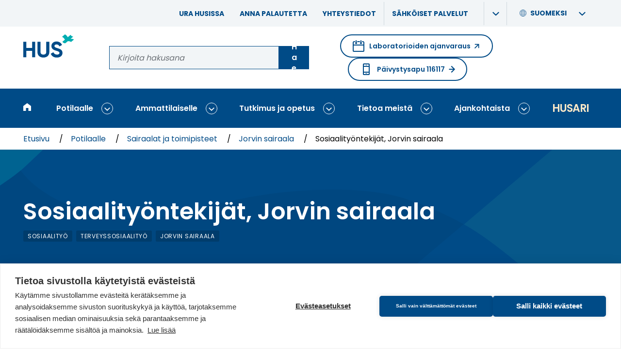

--- FILE ---
content_type: text/html; charset=UTF-8
request_url: https://www.hus.fi/potilaalle/sairaalat-ja-toimipisteet/jorvin-sairaala/sosiaalityontekijat-jorvin-sairaala
body_size: 26697
content:
<!DOCTYPE html>
<html lang="fi" dir="ltr" prefix="og: https://ogp.me/ns#">
<head>
  <meta charset="utf-8" />
<noscript><style>form.antibot * :not(.antibot-message) { display: none !important; }</style>
</noscript><script>var _paq = _paq || [];(function(){var u=(("https:" == document.location.protocol) ? "https://analytiikka.hus.fi/" : "https://analytiikka.hus.fi/");_paq.push(["setSiteId", "23"]);_paq.push(["setTrackerUrl", u+"matomo.php"]);_paq.push(["disableCookies"]);if (!window.matomo_search_results_active) {_paq.push(["trackPageView"]);}_paq.push(["setIgnoreClasses", ["no-tracking","colorbox"]]);_paq.push(["enableLinkTracking"]);var d=document,g=d.createElement("script"),s=d.getElementsByTagName("script")[0];g.type="text/javascript";g.defer=true;g.async=true;g.src=u+"matomo.js";s.parentNode.insertBefore(g,s);})();</script>
<script>var _mtm = window._mtm = window._mtm || [];_mtm.push({"mtm.startTime": (new Date().getTime()), "event": "mtm.Start"});var d = document, g = d.createElement("script"), s = d.getElementsByTagName("script")[0];g.type = "text/javascript";g.async = true;g.src="https://analytiikka.hus.fi/js/container_CXSGvxA9.js";s.parentNode.insertBefore(g, s);</script>
<meta name="description" content="Jorvin sairaalan sosiaalityöntekijät antavat sosiaalityön palveluja kaikille sairaalan osastojen ja poliklinikoiden potilaille." />
<link rel="canonical" href="https://www.hus.fi/potilaalle/sairaalat-ja-toimipisteet/jorvin-sairaala/sosiaalityontekijat-jorvin-sairaala" />
<meta property="og:site_name" content="HUS" />
<meta property="og:type" content="website" />
<meta property="og:url" content="https://www.hus.fi/potilaalle/sairaalat-ja-toimipisteet/jorvin-sairaala/sosiaalityontekijat-jorvin-sairaala" />
<meta property="og:title" content="Sosiaalityöntekijät, Jorvin sairaala" />
<meta property="og:description" content="Jorvin sairaalan sosiaalityöntekijät antavat sosiaalityön palveluja kaikille sairaalan osastojen ja poliklinikoiden potilaille." />
<meta property="og:image" content="https://www.hus.fi/themes/custom/hus_emulsify/images/fallback-images/service-channel.png" />
<meta property="og:image:width" content="1200" />
<meta property="og:image:height" content="630" />
<link rel="apple-touch-icon" sizes="180x180" href="/sites/default/files/favicons/apple-touch-icon.png"/>
<link rel="icon" type="image/png" sizes="32x32" href="/sites/default/files/favicons/favicon-32x32.png"/>
<link rel="icon" type="image/png" sizes="16x16" href="/sites/default/files/favicons/favicon-16x16.png"/>
<link rel="manifest" href="/sites/default/files/favicons/site.webmanifest"/>
<link rel="mask-icon" href="/sites/default/files/favicons/safari-pinned-tab.svg" color="#00adb1"/>
<meta name="msapplication-TileColor" content="#00adb1"/>
<meta name="theme-color" content="#ffffff"/>
<meta name="favicon-generator" content="Drupal responsive_favicons + realfavicongenerator.net" />
<meta name="Generator" content="Drupal 10 (https://www.drupal.org)" />
<meta name="MobileOptimized" content="width" />
<meta name="HandheldFriendly" content="true" />
<meta name="viewport" content="width=device-width, initial-scale=1.0" />
<link rel="alternate" hreflang="fi" href="https://www.hus.fi/potilaalle/sairaalat-ja-toimipisteet/jorvin-sairaala/sosiaalityontekijat-jorvin-sairaala" />
<link rel="alternate" hreflang="sv" href="https://www.hus.fi/sv/patienten/sjukhus/jorvs-sjukhus/socialarbetare-jorvs-sjukhus" />
<link rel="alternate" hreflang="en" href="https://www.hus.fi/en/patient/hospitals-and-other-units/jorvi-hospital/social-workers-jorvi-hospital" />

  <title>Sosiaalityöntekijät, Jorvin sairaala | HUS</title>
  <link rel="stylesheet" media="all" href="/sites/default/files/css/css_6QVkNOAAsyIh6CTXhhoqA1xEtIxfkow-9Ryo1zo4NtY.css?delta=0&amp;language=fi&amp;theme=hus_emulsify&amp;include=[base64]" />
<link rel="stylesheet" media="all" href="/sites/default/files/css/css_r-R52U2Pl3nGp9SLjeEl7ljAyLBYH0gB-pqKl3H4XpI.css?delta=1&amp;language=fi&amp;theme=hus_emulsify&amp;include=[base64]" />

  <script src="https://cdn.cookiehub.eu/c2/3c2e47da.js"></script>

  <script type="text/javascript">
    document.addEventListener("DOMContentLoaded", function(event) {
    var cpm = {};
    if(window.cookiehub){window.cookiehub.load(cpm);}});
  </script>
</head>
<body>

  <div class="dialog-off-canvas-main-canvas" data-off-canvas-main-canvas>
    
<div   class="page page--narrow layout-container">
  
<div  class="region region--announcements">
  <div  id="block-announcementsannouncementonly" class="block block--block-content block-block-contentac9f176b-866a-498e-8ecf-f5c35e38268c">
  
    

      

  <div class="views-element-container"><div class="js-view-dom-id-0627d51ded5accb2e5fb5746eb946df23bb4953842c30e47117fc2c9f1620d2f">
  
  
  

  
  
  

  <span></span>
    

  
  

  
  
</div>
</div>


  </div>
<div  id="block-announcementscriticalonly" class="block block--block-content block-block-contentfa4652f0-d4da-4a9f-901f-e5a3566cb594">
  
    

      

  <div class="views-element-container"><div class="js-view-dom-id-a2fcea89b534d71452ccd60a4dd001503843cc1ffd5647d2fac5525cdfe0c066">
  
  
  

  
  
  

  <span></span>
    

  
  

  
  
</div>
</div>


  </div>

</div>

          <a href="#main-content" class="visually-hidden focusable">
      Siirry pääsisältöön
    </a>
    
<header  class="header">
  <div  class="header__support-menu">
            <div  id="block-header-support-menu" class="block block--menu-block block-menu-blockheader-support-menu">
  
    

      







              
    
    
<ul
   class="menu-support"
  data-menu-level="0">
                    






  


<li  class="menu-support__item">
      <div  class="menu-support__link-wrapper">
      

<a
      href="/tietoa-meista/ura-husissa"
  
   class="menu-support__link"

  data-drupal-link-system-path="node/2439"  >
  
  Ura HUSissa
  </a>

        </li>
                  






  


<li  class="menu-support__item">
      <div  class="menu-support__link-wrapper">
      

<a
      href="/potilaalle/opas-potilaalle/oikeutesi-potilaana/anna-palautetta"
  
   class="menu-support__link"

  data-drupal-link-system-path="node/2602"  >
  
  Anna palautetta
  </a>

        </li>
                  






  


<li  class="menu-support__item">
      <div  class="menu-support__link-wrapper">
      

<a
      href="/tietoa-meista/yhteystiedot"
  
   class="menu-support__link"

  data-drupal-link-system-path="node/2661"  >
  
  Yhteystiedot
  </a>

        </li>
                  






  
  

<li  class="menu-support__item">
      <div  class="menu-support__link-wrapper menu-support__link-wrapper--with-sub">
      

<a
      href="/sahkoiset-palvelut"
  
   class="menu-support__link"

  data-drupal-link-system-path="node/7235"  >
  
  Sähköiset palvelut
  </a>

              <button
           class="menu-support__submenu-toggle"
          data-menu-level="0"
          aria-expanded="false"
        >
          <span
     class="icon"
        ><svg
      class="svg-icon"

              aria-hidden="true" role="presentation"
      
      
          ><use xlink:href="/themes/custom/hus_emulsify/dist/icons.svg?v=1.6#chevron-right"></use></svg></span>          <span class="visually-hidden">Näytä alavalikko: Sähköiset palvelut</span>
        </button>
      </div>
                          
                    
    
<ul
   class="menu-support menu-support--sub menu-support--sub-1"
  data-menu-level="1"aria-hidden="true">
                    



  

  



<li  class="menu-support__item menu-support__item--external menu-support__item--sub menu-support__item--sub-1">
      <div  class="menu-support__link-wrapper">
      
  
<a
      href="https://www.maisa.fi/maisa/Authentication/Login?lang=finnish"
  
   class="menu-support__link menu-support__link--external menu-support__link--sub menu-support__link--sub-1"

    rel="noopener"target="_blank">
  
  Kirjaudu Maisaan      &#65279;<span
     class="menu-support__link__icon menu-support__link__icon--external"
        ><svg
      class="svg-icon"

              aria-hidden="true" role="presentation"
      
      
          ><use xlink:href="/themes/custom/hus_emulsify/dist/icons.svg?v=1.6#arrow-upwards"></use></svg></span>
      <span class="visually-hidden">(Avautuu uuteen ikkunaan. Linkki vie toiselle verkkosivulle.)</span>
  </a>

        </li>
                  



  

  



<li  class="menu-support__item menu-support__item--external menu-support__item--sub menu-support__item--sub-1">
      <div  class="menu-support__link-wrapper">
      
  
<a
      href="https://secure.vihta.com/public-ng/hus/#/home"
  
   class="menu-support__link menu-support__link--external menu-support__link--sub menu-support__link--sub-1"

    rel="noopener"target="_blank">
  
  Laboratorion ajanvaraus      &#65279;<span
     class="menu-support__link__icon menu-support__link__icon--external"
        ><svg
      class="svg-icon"

              aria-hidden="true" role="presentation"
      
      
          ><use xlink:href="/themes/custom/hus_emulsify/dist/icons.svg?v=1.6#arrow-upwards"></use></svg></span>
      <span class="visually-hidden">(Avautuu uuteen ikkunaan. Linkki vie toiselle verkkosivulle.)</span>
  </a>

        </li>
                  



  

  



<li  class="menu-support__item menu-support__item--external menu-support__item--sub menu-support__item--sub-1">
      <div  class="menu-support__link-wrapper">
      
  
<a
      href="https://www.terveyskyla.fi/omapolku"
  
   class="menu-support__link menu-support__link--external menu-support__link--sub menu-support__link--sub-1"

    rel="noopener"target="_blank">
  
  Omapolku      &#65279;<span
     class="menu-support__link__icon menu-support__link__icon--external"
        ><svg
      class="svg-icon"

              aria-hidden="true" role="presentation"
      
      
          ><use xlink:href="/themes/custom/hus_emulsify/dist/icons.svg?v=1.6#arrow-upwards"></use></svg></span>
      <span class="visually-hidden">(Avautuu uuteen ikkunaan. Linkki vie toiselle verkkosivulle.)</span>
  </a>

        </li>
              </ul>
  
      </li>
              </ul>
  

  </div>

        <div  id="block-languageswitcher" class="block block--language block-language-blocklanguage-interface language-switcher-language-url">
  
    

    





<div  class="language-switcher">
  <div  class="language-switcher__header">
          



<button  class="button button--naked language-switcher__item language-switcher__trigger-button"  id="language-switcher__trigger--1778223689" class="language-switcher__trigger" data-toggle-target="#language-switcher__target--1778223689" data-toggle-group="header" data-toggle-class="is-active" data-toggle-outside="true" data-toggle-escape="true" aria-expanded="false">
            <span
     class="language-switcher__icon"
        ><svg
      class="svg-icon"

              aria-hidden="true" role="presentation"
      
      
          ><use xlink:href="/themes/custom/hus_emulsify/dist/icons.svg?v=1.6#globe"></use></svg></span>
          <span  class="language-switcher__title" aria-hidden="true">
            Suomeksi
          </span>

          <span
            class="js-switcher-option-label visually-hidden"
            data-prefix="Kielet / Språk / Languages - Nykyinen: "
          >
            Kielet / Språk / Languages -
            Nykyinen: Suomeksi
          </span>

          <span
     class="language-switcher__dropdown-indicator"
        ><svg
      class="svg-icon"

              aria-hidden="true" role="presentation"
      
      
          ><use xlink:href="/themes/custom/hus_emulsify/dist/icons.svg?v=1.6#chevron-right"></use></svg></span>        
  
  </button>
      </div>

    <div  id="language-switcher__target--1778223689" class="language-switcher__target" aria-labelledby="language-switcher__trigger--1778223689" aria-hidden="true">
          





<ul
   class="link-list links"
  >
                                  
<li  class="link-list__item">
                        

<a
      href="/potilaalle/sairaalat-ja-toimipisteet/jorvin-sairaala/sosiaalityontekijat-jorvin-sairaala"
  
   class="link-list__link link-list__link--alt link-list__link--underline language-switcher__item"

  lang="fi"aria-current="true"  >
  
  Suomeksi
  </a>
                  </li>
                                
<li  class="link-list__item">
                        

<a
      href="/sv/patienten/sjukhus/jorvs-sjukhus/socialarbetare-jorvs-sjukhus"
  
   class="link-list__link link-list__link--alt link-list__link--underline language-switcher__item"

  lang="sv"  >
  
  På svenska
  </a>
                  </li>
                                
<li  class="link-list__item">
                        

<a
      href="/en/patient/hospitals-and-other-units/jorvi-hospital/social-workers-jorvi-hospital"
  
   class="link-list__link link-list__link--alt link-list__link--underline language-switcher__item"

  lang="en"  >
  
  In English
  </a>
                  </li>
      </ul>

      </div>
</div>
</div>

        </div>

  <div  class="header__inner">
    <div  class="header__primary">
      <div  class="header__branding">
                  

<a
      href="/"
  
   class="logo-link"

  aria-label="Linkki HUSin etusivulle"title="Etusivulle"  >
  
  <div  class="logo"><svg xmlns="http://www.w3.org/2000/svg" width="140" height="64" viewBox="0 0 140 64" aria-hidden="true"><g fill="none" fill-rule="evenodd"><path fill="#00ADB1" d="M114.466667,0 C115.970386,0.692335463 117.342001,1.64133677 118.52,2.80444444 C119.853333,4.09333333 121.582222,6.89777778 122.337778,7.76888889 C122.337778,7.76888889 129.893333,1.31111111 129.893333,1.31111111 C133.133333,6.44 137.448889,5.98222222 137.448889,5.98222222 L130.026667,12.24 C131.595556,12.5022222 135.431111,11.7066667 139.244444,14.1511111 C139.244444,14.1511111 131.315556,20.8577778 131.297778,20.8444444 C127.48,18.2044444 122.973333,18.92 122.235556,18.8577778 C122.235556,18.8577778 115.88,24.1422222 115.88,24.1422222 C115.88,24.1422222 111.604444,25.9511111 107.373333,20.3288889 C107.373333,20.3288889 114.56,14.4 114.546667,14.3866667 C113.657778,13.5733333 111.644444,9.12 106.52,6.73777778 L114.466667,0 Z"/><path fill="#004B87" d="M91.2933333,19.5422222 C98.2844444,19.5422222 103.635556,23.1466667 106.493333,29.0888889 L106.493333,29.0888889 L99.44,33.16 C97.92,29.9377778 95.6088889,27.6888889 91.2933333,27.6888889 C87.7688889,27.6888889 85.7022222,29.5155556 85.7022222,31.9466667 C85.7022222,34.56 87.3422222,35.96 93.7866667,37.9022222 C100.533333,40.0311111 107.706667,42.28 107.706667,50.9733333 C107.706667,58.9377778 101.324444,63.8044444 92.2666667,63.8044444 L92.2666667,63.8044444 L92.28,63.8266667 C83.5866667,63.8266667 77.8711111,59.6311111 75.56,53.3066667 L75.56,53.3066667 L82.7333333,49.1111111 C84.24,53.0666667 87.2177778,55.6177778 92.5111111,55.6177778 C97.5422222,55.6177778 99.32,53.4888889 99.32,51.12 C99.32,47.9377778 96.4622222,46.72 90.1377778,44.8977778 C83.6311111,43.0088889 77.3111111,40.2177778 77.3111111,32.1911111 C77.3111111,24.1644444 84,19.5422222 91.2933333,19.5422222 Z M47.3422222,20.3955556 L47.3422222,48.36 C47.3422222,52.4844444 49.5333333,55.5955556 55.2488889,55.5955556 C60.9644444,55.5955556 63.1511111,52.4933333 63.1511111,48.36 L63.1511111,48.36 L63.1511111,20.3955556 L71.5422222,20.3955556 L71.5422222,49.0311111 C71.5422222,58.2088889 64.6088889,63.8044444 55.2488889,63.8044444 C45.9466667,63.8044444 39.0133333,58.2088889 39.0133333,49.0311111 L39.0133333,49.0311111 L39.0133333,20.3955556 L47.3422222,20.3955556 Z M8.39111111,20.3911111 L8.39111111,37.2933333 L24.1955556,37.2933333 L24.1955556,20.3911111 L32.5244444,20.3911111 L32.5244444,62.9511111 L24.1955556,62.9511111 L24.1955556,45.32 L8.39111111,45.32 L8.39111111,62.9511111 L3.78956126e-14,62.9511111 L3.78956126e-14,20.3911111 L8.39111111,20.3911111 Z"/></g></svg></div>
  </a>
              </div>

      <div  class="header__search">
        <div  data-drupal-selector="search-keyword-1" id="block-search-keyword-header" class="block block--hus-search block-search-keyword search-keyword-1">
  
    

      <form action="/haku" method="get" id="search-keyword-1" accept-charset="UTF-8">
  

<div class="form-item form-item--unlimited">
  


  

<label  class="form-item__label-wrapper form-item__label-wrapper--invisible" >
  <span  class="form-item__label form-item__label--invisible">
    Hae sivustolta
  </span>
        

<div  class="form-item__group form-item__group--">
            




<input  class="form-item__text form-item__text--auto-width"  autocapitalize="none" spellcheck="none" name="q" maxlength="256" placeholder="Kirjoita hakusana" type="text" />
          



<button  class="button" >
      
          Hae
    
      
  
  </button>
        </div>
    </label>
</div>


</form>

  </div>
      </div>

      <div  class="header__help-links">
                <div  class="block block--menu-block block-menu-blockemergency">
  
      

  <div  class="heading heading--h5 visually-hidden">

              Emergency Help Menu
      
  </div>
    

      
  
  
  

  
<a
      href="https://secure.vihta.com/public-ng/hus/#/home"
  
   class="action-link action-link--round action-link--external booking"

    rel="noopener"target="_blank">

      <span
     class="action-link__icon-before"
        ><svg
      class="svg-icon"

              aria-hidden="true" role="presentation"
      
      
          ><use xlink:href="/themes/custom/hus_emulsify/dist/icons.svg?v=1.6#calendar"></use></svg></span>  
      Laboratorioiden ajanvaraus
  
      <span
     class="action-link__icon"
        ><svg
      class="svg-icon"

              aria-hidden="true" role="presentation"
      
      
          ><use xlink:href="/themes/custom/hus_emulsify/dist/icons.svg?v=1.6#arrow-external"></use></svg></span>  
      <span class="visually-hidden">(Avautuu uuteen ikkunaan. Linkki vie toiselle verkkosivulle.)</span>
  </a>

  
  


<a
      href="/potilaalle/sairaalat-ja-toimipisteet/paivystysapu-116117"
  
   class="action-link action-link--round action-link--internal emergency"

    >

      <span
     class="action-link__icon-before"
        ><svg
      class="svg-icon"

              aria-hidden="true" role="presentation"
      
      
          ><use xlink:href="/themes/custom/hus_emulsify/dist/icons.svg?v=1.6#phone-2"></use></svg></span>  
      Päivystysapu 116117
  
      <span
     class="action-link__icon"
        ><svg
      class="svg-icon"

              aria-hidden="true" role="presentation"
      
      
          ><use xlink:href="/themes/custom/hus_emulsify/dist/icons.svg?v=1.6#arrow-upwards"></use></svg></span>  
  </a>

  </div>

            </div>
    </div>
  </div>

  <div  class="header__menu">
    <div  class="block block--system block-system-menu-blockmain">
  
    

      



<div  class="menu-responsive menu-responsive--wide">
      
<nav  class="main-nav-bar main-nav-bar--bar" aria-label="Main menu (wide)">
  <div  class="main-nav-bar__inner">
    <div id="main-nav" class="main-nav">
      


        
                            
            
    <div
       class="menu-bar-menu__wrapper"
      data-menu-level="0"
      data-disables-parent-level="1"
    >
            
<ul
   class="menu-bar-menu"
  >
            
          
                      










  
  

<li  class="menu-bar-menu__item">
  
    

<a
      href="/"
  
   class="menu-bar-menu__link"

  data-menu-level="0"data-drupal-link-system-path="&lt;front&gt;"title="Etusivulle"  >
  
  <span
     class="menu-bar-menu__link__icon"
        ><svg
      class="svg-icon"

              aria-hidden="true" role="presentation"
      
      
          ><use xlink:href="/themes/custom/hus_emulsify/dist/icons.svg?v=1.6#home"></use></svg></span><span  class="menu-bar-menu__link__text">Etusivu</span>
  </a>

      </li>
                      






  



  


<li  class="menu-bar-menu__item menu-bar-menu__item--with-sub">
  
    

<a
      href="/potilaalle"
  
   class="menu-bar-menu__link menu-bar-menu__link--with-sub"

  data-menu-level="0"data-drupal-link-system-path="node/2425"  >
  
  Potilaalle
  </a>

                <button class="expand-sub" data-menu-level="0">
        <span
     class="icon"
        ><svg
      class="svg-icon"

              aria-hidden="true" role="presentation"
      
      
          ><use xlink:href="/themes/custom/hus_emulsify/dist/icons.svg?v=1.6#chevron-right"></use></svg></span>        <span class="visually-hidden">Näytä alavalikko: Potilaalle</span>
      </button>
                          
                                      
                      
    <div
       class="menu-bar-menu__wrapper menu-bar-menu__wrapper--sub menu-bar-menu__wrapper--sub-1 menu-bar-menu__wrapper--disables-parent-root"
      data-menu-level="1"
      data-disables-parent-level="1"
    >
            
<ul
   class="menu-bar-menu menu-bar-menu--sub menu-bar-menu--sub-1"
  >
            
          
                      




  

  



  


<li  class="menu-bar-menu__item menu-bar-menu__item--sub menu-bar-menu__item--sub-1 menu-bar-menu__item--with-sub">
  
    

<a
      href="/potilaalle/hoidot-ja-tutkimukset"
  
   class="menu-bar-menu__link menu-bar-menu__link--sub menu-bar-menu__link--sub-1 menu-bar-menu__link--with-sub"

  data-menu-level="1"data-drupal-link-system-path="node/5117"  >
  
  Hoidot ja tutkimukset
  </a>

                <button class="expand-sub" data-menu-level="1">
        <span
     class="icon"
        ><svg
      class="svg-icon"

              aria-hidden="true" role="presentation"
      
      
          ><use xlink:href="/themes/custom/hus_emulsify/dist/icons.svg?v=1.6#chevron-right"></use></svg></span>        <span class="visually-hidden">Näytä alavalikko: Hoidot ja tutkimukset</span>
      </button>
                          
                            
            
    <div
       class="menu-bar-menu__wrapper menu-bar-menu__wrapper--sub menu-bar-menu__wrapper--sub-1 menu-bar-menu__wrapper--sub-2"
      data-menu-level="2"
      data-disables-parent-level="1"
    >
            
<ul
   class="menu-bar-menu menu-bar-menu--sub menu-bar-menu--sub-1 menu-bar-menu--sub-2"
  >
                                    <button class="collapse-sub" data-menu-level="2" aria-expanded="true">
              <span
     class="icon"
        ><svg
      class="svg-icon"

      
      
          ><use xlink:href="/themes/custom/hus_emulsify/dist/icons.svg?v=1.6#chevron-right"></use></svg></span>              takaisin
              <span class="visually-hidden">Sulje alavalikko: Hoidot ja tutkimukset</span>
            </button>
          
                      <h2  class="menu-bar-menu__parent-title menu-bar-menu__parent-title--sub menu-bar-menu__parent-title--sub-1 menu-bar-menu__parent-title--sub-2">
                              <span  class="menu-bar-menu__breadcrumb-title menu-bar-menu__breadcrumb-title--level-1">
                  Potilaalle

                                      <span  class="menu-bar-menu__breadcrumb-separator">/</span>
                                  </span>
                              <span  class="menu-bar-menu__breadcrumb-title menu-bar-menu__breadcrumb-title--level-2">
                  Hoidot ja tutkimukset

                                  </span>
                          </h2>
          
                      




  
  




  


<li  class="menu-bar-menu__item menu-bar-menu__item--sub menu-bar-menu__item--sub-2 menu-bar-menu__item--below-sub-1">
  
    

<a
      href="/potilaalle/hoidot-ja-tutkimukset/paivystys"
  
   class="menu-bar-menu__link menu-bar-menu__link--sub menu-bar-menu__link--sub-2 menu-bar-menu__link--below-sub-1"

  data-menu-level="2"data-drupal-link-system-path="node/2432"  >
  
  Päivystys
  </a>

      </li>
                      




  
  




  


<li  class="menu-bar-menu__item menu-bar-menu__item--sub menu-bar-menu__item--sub-2 menu-bar-menu__item--below-sub-1">
  
    

<a
      href="/potilaalle/hoidot-ja-tutkimukset/laboratorio-ja-kuvantaminen"
  
   class="menu-bar-menu__link menu-bar-menu__link--sub menu-bar-menu__link--sub-2 menu-bar-menu__link--below-sub-1"

  data-menu-level="2"data-drupal-link-system-path="node/2436"  >
  
  Laboratorio ja kuvantaminen
  </a>

      </li>
                      




  
  




  


<li  class="menu-bar-menu__item menu-bar-menu__item--sub menu-bar-menu__item--sub-2 menu-bar-menu__item--below-sub-1">
  
    

<a
      href="/potilaalle/hoidot-ja-tutkimukset/naiset-ja-synnytykset"
  
   class="menu-bar-menu__link menu-bar-menu__link--sub menu-bar-menu__link--sub-2 menu-bar-menu__link--below-sub-1"

  data-menu-level="2"data-drupal-link-system-path="node/2440"  >
  
  Naiset ja synnytykset
  </a>

      </li>
                      




  
  




  


<li  class="menu-bar-menu__item menu-bar-menu__item--sub menu-bar-menu__item--sub-2 menu-bar-menu__item--below-sub-1">
  
    

<a
      href="/potilaalle/hoidot-ja-tutkimukset/lapset-ja-nuoret"
  
   class="menu-bar-menu__link menu-bar-menu__link--sub menu-bar-menu__link--sub-2 menu-bar-menu__link--below-sub-1"

  data-menu-level="2"data-drupal-link-system-path="node/2441"  >
  
  Lapset ja nuoret
  </a>

      </li>
                      




  
  




  


<li  class="menu-bar-menu__item menu-bar-menu__item--sub menu-bar-menu__item--sub-2 menu-bar-menu__item--below-sub-1">
  
    

<a
      href="/potilaalle/hoidot-ja-tutkimukset/syopa"
  
   class="menu-bar-menu__link menu-bar-menu__link--sub menu-bar-menu__link--sub-2 menu-bar-menu__link--below-sub-1"

  data-menu-level="2"data-drupal-link-system-path="node/2442"  >
  
  Syöpä
  </a>

      </li>
                      




  
  




  


<li  class="menu-bar-menu__item menu-bar-menu__item--sub menu-bar-menu__item--sub-2 menu-bar-menu__item--below-sub-1">
  
    

<a
      href="/potilaalle/hoidot-ja-tutkimukset/tulehdukset-iho-ja-allergia"
  
   class="menu-bar-menu__link menu-bar-menu__link--sub menu-bar-menu__link--sub-2 menu-bar-menu__link--below-sub-1"

  data-menu-level="2"data-drupal-link-system-path="node/2443"  >
  
  Tulehdukset, iho ja allergia
  </a>

      </li>
                      




  
  




  


<li  class="menu-bar-menu__item menu-bar-menu__item--sub menu-bar-menu__item--sub-2 menu-bar-menu__item--below-sub-1">
  
    

<a
      href="/potilaalle/hoidot-ja-tutkimukset/mielenterveys"
  
   class="menu-bar-menu__link menu-bar-menu__link--sub menu-bar-menu__link--sub-2 menu-bar-menu__link--below-sub-1"

  data-menu-level="2"data-drupal-link-system-path="node/2444"  >
  
  Mielenterveys
  </a>

      </li>
                      




  
  




  


<li  class="menu-bar-menu__item menu-bar-menu__item--sub menu-bar-menu__item--sub-2 menu-bar-menu__item--below-sub-1">
  
    

<a
      href="/potilaalle/hoidot-ja-tutkimukset/paa-kaula-ja-hermosto"
  
   class="menu-bar-menu__link menu-bar-menu__link--sub menu-bar-menu__link--sub-2 menu-bar-menu__link--below-sub-1"

  data-menu-level="2"data-drupal-link-system-path="node/2445"  >
  
  Pää, kaula ja hermosto
  </a>

      </li>
                      




  
  




  


<li  class="menu-bar-menu__item menu-bar-menu__item--sub menu-bar-menu__item--sub-2 menu-bar-menu__item--below-sub-1">
  
    

<a
      href="/potilaalle/hoidot-ja-tutkimukset/sydan-keuhkot-ja-verisuonet"
  
   class="menu-bar-menu__link menu-bar-menu__link--sub menu-bar-menu__link--sub-2 menu-bar-menu__link--below-sub-1"

  data-menu-level="2"data-drupal-link-system-path="node/2446"  >
  
  Sydän, keuhkot ja verisuonet
  </a>

      </li>
                      




  
  




  


<li  class="menu-bar-menu__item menu-bar-menu__item--sub menu-bar-menu__item--sub-2 menu-bar-menu__item--below-sub-1">
  
    

<a
      href="/potilaalle/hoidot-ja-tutkimukset/vatsa-suolisto-ja-sisaelimet"
  
   class="menu-bar-menu__link menu-bar-menu__link--sub menu-bar-menu__link--sub-2 menu-bar-menu__link--below-sub-1"

  data-menu-level="2"data-drupal-link-system-path="node/2447"  >
  
  Vatsa, suolisto ja sisäelimet
  </a>

      </li>
                      




  
  




  


<li  class="menu-bar-menu__item menu-bar-menu__item--sub menu-bar-menu__item--sub-2 menu-bar-menu__item--below-sub-1">
  
    

<a
      href="/potilaalle/hoidot-ja-tutkimukset/tuki-ja-liikuntaelimet"
  
   class="menu-bar-menu__link menu-bar-menu__link--sub menu-bar-menu__link--sub-2 menu-bar-menu__link--below-sub-1"

  data-menu-level="2"data-drupal-link-system-path="node/2448"  >
  
  Tuki- ja liikuntaelimet
  </a>

      </li>
                      




  
  




  


<li  class="menu-bar-menu__item menu-bar-menu__item--sub menu-bar-menu__item--sub-2 menu-bar-menu__item--below-sub-1">
  
    

<a
      href="/potilaalle/hoidot-ja-tutkimukset/kuntoutus-ja-erityistyo"
  
   class="menu-bar-menu__link menu-bar-menu__link--sub menu-bar-menu__link--sub-2 menu-bar-menu__link--below-sub-1"

  data-menu-level="2"data-drupal-link-system-path="node/2449"  >
  
  Kuntoutus ja erityistyö
  </a>

      </li>
                  </ul>

            
      
            <div  class="menu-bar-menu__background menu-bar-menu__background--sub menu-bar-menu__background--sub-1 menu-bar-menu__background--sub-2" role="presentation" aria-hidden="true" style="background-image: url(/themes/custom/hus_emulsify/images/menu-bg.jpg)"></div>
    </div>
  
      </li>
                      




  

  



  


<li  class="menu-bar-menu__item menu-bar-menu__item--sub menu-bar-menu__item--sub-1 menu-bar-menu__item--with-sub">
  
    

<a
      href="/potilaalle/sairaalat-ja-toimipisteet"
  
   class="menu-bar-menu__link menu-bar-menu__link--sub menu-bar-menu__link--sub-1 menu-bar-menu__link--with-sub"

  data-menu-level="1"data-drupal-link-system-path="node/5119"  >
  
  Sairaalat ja toimipisteet
  </a>

                <button class="expand-sub" data-menu-level="1">
        <span
     class="icon"
        ><svg
      class="svg-icon"

              aria-hidden="true" role="presentation"
      
      
          ><use xlink:href="/themes/custom/hus_emulsify/dist/icons.svg?v=1.6#chevron-right"></use></svg></span>        <span class="visually-hidden">Näytä alavalikko: Sairaalat ja toimipisteet</span>
      </button>
                          
                            
            
    <div
       class="menu-bar-menu__wrapper menu-bar-menu__wrapper--sub menu-bar-menu__wrapper--sub-1 menu-bar-menu__wrapper--sub-2"
      data-menu-level="2"
      data-disables-parent-level="1"
    >
            
<ul
   class="menu-bar-menu menu-bar-menu--sub menu-bar-menu--sub-1 menu-bar-menu--sub-2"
  >
                                    <button class="collapse-sub" data-menu-level="2" aria-expanded="true">
              <span
     class="icon"
        ><svg
      class="svg-icon"

      
      
          ><use xlink:href="/themes/custom/hus_emulsify/dist/icons.svg?v=1.6#chevron-right"></use></svg></span>              takaisin
              <span class="visually-hidden">Sulje alavalikko: Sairaalat ja toimipisteet</span>
            </button>
          
                      <h2  class="menu-bar-menu__parent-title menu-bar-menu__parent-title--sub menu-bar-menu__parent-title--sub-1 menu-bar-menu__parent-title--sub-2">
                              <span  class="menu-bar-menu__breadcrumb-title menu-bar-menu__breadcrumb-title--level-1">
                  Potilaalle

                                      <span  class="menu-bar-menu__breadcrumb-separator">/</span>
                                  </span>
                              <span  class="menu-bar-menu__breadcrumb-title menu-bar-menu__breadcrumb-title--level-2">
                  Sairaalat ja toimipisteet

                                  </span>
                          </h2>
          
                      




  
  




  


<li  class="menu-bar-menu__item menu-bar-menu__item--sub menu-bar-menu__item--sub-2 menu-bar-menu__item--below-sub-1">
  
    

<a
      href="/potilaalle/sairaalat-ja-toimipisteet/espoon-sairaala"
  
   class="menu-bar-menu__link menu-bar-menu__link--sub menu-bar-menu__link--sub-2 menu-bar-menu__link--below-sub-1"

  data-menu-level="2"data-drupal-link-system-path="node/1731"  >
  
  Espoon sairaala
  </a>

      </li>
                      




  
  




  


<li  class="menu-bar-menu__item menu-bar-menu__item--sub menu-bar-menu__item--sub-2 menu-bar-menu__item--below-sub-1">
  
    

<a
      href="/potilaalle/sairaalat-ja-toimipisteet/haartmanin-sairaala"
  
   class="menu-bar-menu__link menu-bar-menu__link--sub menu-bar-menu__link--sub-2 menu-bar-menu__link--below-sub-1"

  data-menu-level="2"data-drupal-link-system-path="node/1741"  >
  
  Haartmanin sairaala
  </a>

      </li>
                      




  
  




  


<li  class="menu-bar-menu__item menu-bar-menu__item--sub menu-bar-menu__item--sub-2 menu-bar-menu__item--below-sub-1">
  
    

<a
      href="/potilaalle/sairaalat-ja-toimipisteet/hyvinkaan-sairaala"
  
   class="menu-bar-menu__link menu-bar-menu__link--sub menu-bar-menu__link--sub-2 menu-bar-menu__link--below-sub-1"

  data-menu-level="2"data-drupal-link-system-path="node/1746"  >
  
  Hyvinkään sairaala
  </a>

      </li>
                      




  
  




  


<li  class="menu-bar-menu__item menu-bar-menu__item--sub menu-bar-menu__item--sub-2 menu-bar-menu__item--below-sub-1">
  
    

<a
      href="/potilaalle/sairaalat-ja-toimipisteet/iho-ja-allergiasairaala"
  
   class="menu-bar-menu__link menu-bar-menu__link--sub menu-bar-menu__link--sub-2 menu-bar-menu__link--below-sub-1"

  data-menu-level="2"data-drupal-link-system-path="node/1739"  >
  
  Iho- ja allergiasairaala
  </a>

      </li>
                      




  
  




  


<li  class="menu-bar-menu__item menu-bar-menu__item--sub menu-bar-menu__item--sub-2 menu-bar-menu__item--below-sub-1">
  
    

<a
      href="/potilaalle/sairaalat-ja-toimipisteet/jorvin-sairaala"
  
   class="menu-bar-menu__link menu-bar-menu__link--sub menu-bar-menu__link--sub-2 menu-bar-menu__link--below-sub-1"

  data-menu-level="2"data-drupal-link-system-path="node/1734"  >
  
  Jorvin sairaala
  </a>

      </li>
                      




  
  




  


<li  class="menu-bar-menu__item menu-bar-menu__item--sub menu-bar-menu__item--sub-2 menu-bar-menu__item--below-sub-1">
  
    

<a
      href="/potilaalle/sairaalat-ja-toimipisteet/kirurginen-sairaala"
  
   class="menu-bar-menu__link menu-bar-menu__link--sub menu-bar-menu__link--sub-2 menu-bar-menu__link--below-sub-1"

  data-menu-level="2"data-drupal-link-system-path="node/1748"  >
  
  Kirurginen sairaala
  </a>

      </li>
                      




  
  




  


<li  class="menu-bar-menu__item menu-bar-menu__item--sub menu-bar-menu__item--sub-2 menu-bar-menu__item--below-sub-1">
  
    

<a
      href="/potilaalle/sairaalat-ja-toimipisteet/lohjan-sairaala"
  
   class="menu-bar-menu__link menu-bar-menu__link--sub menu-bar-menu__link--sub-2 menu-bar-menu__link--below-sub-1"

  data-menu-level="2"data-drupal-link-system-path="node/1733"  >
  
  Lohjan sairaala
  </a>

      </li>
                      




  
  




  


<li  class="menu-bar-menu__item menu-bar-menu__item--sub menu-bar-menu__item--sub-2 menu-bar-menu__item--below-sub-1">
  
    

<a
      href="/potilaalle/sairaalat-ja-toimipisteet/malmin-sairaala"
  
   class="menu-bar-menu__link menu-bar-menu__link--sub menu-bar-menu__link--sub-2 menu-bar-menu__link--below-sub-1"

  data-menu-level="2"data-drupal-link-system-path="node/1742"  >
  
  Malmin sairaala
  </a>

      </li>
                      




  
  




  


<li  class="menu-bar-menu__item menu-bar-menu__item--sub menu-bar-menu__item--sub-2 menu-bar-menu__item--below-sub-1">
  
    

<a
      href="/potilaalle/sairaalat-ja-toimipisteet/meilahden-kolmiosairaala"
  
   class="menu-bar-menu__link menu-bar-menu__link--sub menu-bar-menu__link--sub-2 menu-bar-menu__link--below-sub-1"

  data-menu-level="2"data-drupal-link-system-path="node/1737"  >
  
  Meilahden kolmiosairaala
  </a>

      </li>
                      




  
  




  


<li  class="menu-bar-menu__item menu-bar-menu__item--sub menu-bar-menu__item--sub-2 menu-bar-menu__item--below-sub-1">
  
    

<a
      href="/potilaalle/sairaalat-ja-toimipisteet/meilahden-siltasairaala"
  
   class="menu-bar-menu__link menu-bar-menu__link--sub menu-bar-menu__link--sub-2 menu-bar-menu__link--below-sub-1"

  data-menu-level="2"data-drupal-link-system-path="node/5582"  >
  
  Meilahden siltasairaala
  </a>

      </li>
                      




  
  




  


<li  class="menu-bar-menu__item menu-bar-menu__item--sub menu-bar-menu__item--sub-2 menu-bar-menu__item--below-sub-1">
  
    

<a
      href="/potilaalle/sairaalat-ja-toimipisteet/meilahden-tornisairaala"
  
   class="menu-bar-menu__link menu-bar-menu__link--sub menu-bar-menu__link--sub-2 menu-bar-menu__link--below-sub-1"

  data-menu-level="2"data-drupal-link-system-path="node/1735"  >
  
  Meilahden tornisairaala
  </a>

      </li>
                      




  
  




  


<li  class="menu-bar-menu__item menu-bar-menu__item--sub menu-bar-menu__item--sub-2 menu-bar-menu__item--below-sub-1">
  
    

<a
      href="/potilaalle/sairaalat-ja-toimipisteet/naistenklinikka"
  
   class="menu-bar-menu__link menu-bar-menu__link--sub menu-bar-menu__link--sub-2 menu-bar-menu__link--below-sub-1"

  data-menu-level="2"data-drupal-link-system-path="node/1730"  >
  
  Naistenklinikka
  </a>

      </li>
                      




  
  




  


<li  class="menu-bar-menu__item menu-bar-menu__item--sub menu-bar-menu__item--sub-2 menu-bar-menu__item--below-sub-1">
  
    

<a
      href="/potilaalle/sairaalat-ja-toimipisteet/ohkolan-sairaala"
  
   class="menu-bar-menu__link menu-bar-menu__link--sub menu-bar-menu__link--sub-2 menu-bar-menu__link--below-sub-1"

  data-menu-level="2"data-drupal-link-system-path="node/1751"  >
  
  Ohkolan sairaala
  </a>

      </li>
                      




  
  




  


<li  class="menu-bar-menu__item menu-bar-menu__item--sub menu-bar-menu__item--sub-2 menu-bar-menu__item--below-sub-1">
  
    

<a
      href="/potilaalle/sairaalat-ja-toimipisteet/peijaksen-sairaala"
  
   class="menu-bar-menu__link menu-bar-menu__link--sub menu-bar-menu__link--sub-2 menu-bar-menu__link--below-sub-1"

  data-menu-level="2"data-drupal-link-system-path="node/1732"  >
  
  Peijaksen sairaala
  </a>

      </li>
                      




  
  




  


<li  class="menu-bar-menu__item menu-bar-menu__item--sub menu-bar-menu__item--sub-2 menu-bar-menu__item--below-sub-1">
  
    

<a
      href="/potilaalle/sairaalat-ja-toimipisteet/porvoon-sairaala"
  
   class="menu-bar-menu__link menu-bar-menu__link--sub menu-bar-menu__link--sub-2 menu-bar-menu__link--below-sub-1"

  data-menu-level="2"data-drupal-link-system-path="node/1750"  >
  
  Porvoon sairaala
  </a>

      </li>
                      




  
  




  


<li  class="menu-bar-menu__item menu-bar-menu__item--sub menu-bar-menu__item--sub-2 menu-bar-menu__item--below-sub-1">
  
    

<a
      href="/potilaalle/sairaalat-ja-toimipisteet/puistosairaala"
  
   class="menu-bar-menu__link menu-bar-menu__link--sub menu-bar-menu__link--sub-2 menu-bar-menu__link--below-sub-1"

  data-menu-level="2"data-drupal-link-system-path="node/3955"  >
  
  Puistosairaala
  </a>

      </li>
                      




  
  




  


<li  class="menu-bar-menu__item menu-bar-menu__item--sub menu-bar-menu__item--sub-2 menu-bar-menu__item--below-sub-1">
  
    

<a
      href="/potilaalle/sairaalat-ja-toimipisteet/psykiatriakeskus"
  
   class="menu-bar-menu__link menu-bar-menu__link--sub menu-bar-menu__link--sub-2 menu-bar-menu__link--below-sub-1"

  data-menu-level="2"data-drupal-link-system-path="node/1749"  >
  
  Psykiatriakeskus
  </a>

      </li>
                      




  
  




  


<li  class="menu-bar-menu__item menu-bar-menu__item--sub menu-bar-menu__item--sub-2 menu-bar-menu__item--below-sub-1">
  
    

<a
      href="/potilaalle/sairaalat-ja-toimipisteet/raaseporin-sairaala"
  
   class="menu-bar-menu__link menu-bar-menu__link--sub menu-bar-menu__link--sub-2 menu-bar-menu__link--below-sub-1"

  data-menu-level="2"data-drupal-link-system-path="node/1747"  >
  
  Raaseporin sairaala
  </a>

      </li>
                      




  
  




  


<li  class="menu-bar-menu__item menu-bar-menu__item--sub menu-bar-menu__item--sub-2 menu-bar-menu__item--below-sub-1">
  
    

<a
      href="/potilaalle/sairaalat-ja-toimipisteet/korvasairaala"
  
   class="menu-bar-menu__link menu-bar-menu__link--sub menu-bar-menu__link--sub-2 menu-bar-menu__link--below-sub-1"

  data-menu-level="2"data-drupal-link-system-path="node/1738"  >
  
  Korvasairaala
  </a>

      </li>
                      




  
  




  


<li  class="menu-bar-menu__item menu-bar-menu__item--sub menu-bar-menu__item--sub-2 menu-bar-menu__item--below-sub-1">
  
    

<a
      href="/potilaalle/sairaalat-ja-toimipisteet/syopakeskus"
  
   class="menu-bar-menu__link menu-bar-menu__link--sub menu-bar-menu__link--sub-2 menu-bar-menu__link--below-sub-1"

  data-menu-level="2"data-drupal-link-system-path="node/1761"  >
  
  Syöpäkeskus
  </a>

      </li>
                      




  
  




  


<li  class="menu-bar-menu__item menu-bar-menu__item--sub menu-bar-menu__item--sub-2 menu-bar-menu__item--below-sub-1">
  
    

<a
      href="/potilaalle/sairaalat-ja-toimipisteet/tammisairaala"
  
   class="menu-bar-menu__link menu-bar-menu__link--sub menu-bar-menu__link--sub-2 menu-bar-menu__link--below-sub-1"

  data-menu-level="2"data-drupal-link-system-path="node/7523"  >
  
  Tammisairaala
  </a>

      </li>
                      




  
  




  


<li  class="menu-bar-menu__item menu-bar-menu__item--sub menu-bar-menu__item--sub-2 menu-bar-menu__item--below-sub-1">
  
    

<a
      href="/potilaalle/sairaalat-ja-toimipisteet/uusi-lastensairaala"
  
   class="menu-bar-menu__link menu-bar-menu__link--sub menu-bar-menu__link--sub-2 menu-bar-menu__link--below-sub-1"

  data-menu-level="2"data-drupal-link-system-path="node/1736"  >
  
  Uusi lastensairaala
  </a>

      </li>
                  </ul>

            
      
            <div  class="menu-bar-menu__background menu-bar-menu__background--sub menu-bar-menu__background--sub-1 menu-bar-menu__background--sub-2" role="presentation" aria-hidden="true" style="background-image: url(/themes/custom/hus_emulsify/images/menu-bg.jpg)"></div>
    </div>
  
      </li>
                      




  

  



  


<li  class="menu-bar-menu__item menu-bar-menu__item--sub menu-bar-menu__item--sub-1 menu-bar-menu__item--with-sub">
  
    

<a
      href="/potilaalle/nain-saat-apua"
  
   class="menu-bar-menu__link menu-bar-menu__link--sub menu-bar-menu__link--sub-1 menu-bar-menu__link--with-sub"

  data-menu-level="1"data-drupal-link-system-path="node/2654"  >
  
  Näin saat apua
  </a>

                <button class="expand-sub" data-menu-level="1">
        <span
     class="icon"
        ><svg
      class="svg-icon"

              aria-hidden="true" role="presentation"
      
      
          ><use xlink:href="/themes/custom/hus_emulsify/dist/icons.svg?v=1.6#chevron-right"></use></svg></span>        <span class="visually-hidden">Näytä alavalikko: Näin saat apua</span>
      </button>
                          
                            
            
    <div
       class="menu-bar-menu__wrapper menu-bar-menu__wrapper--sub menu-bar-menu__wrapper--sub-1 menu-bar-menu__wrapper--sub-2"
      data-menu-level="2"
      data-disables-parent-level="1"
    >
            
<ul
   class="menu-bar-menu menu-bar-menu--sub menu-bar-menu--sub-1 menu-bar-menu--sub-2"
  >
                                    <button class="collapse-sub" data-menu-level="2" aria-expanded="true">
              <span
     class="icon"
        ><svg
      class="svg-icon"

      
      
          ><use xlink:href="/themes/custom/hus_emulsify/dist/icons.svg?v=1.6#chevron-right"></use></svg></span>              takaisin
              <span class="visually-hidden">Sulje alavalikko: Näin saat apua</span>
            </button>
          
                      <h2  class="menu-bar-menu__parent-title menu-bar-menu__parent-title--sub menu-bar-menu__parent-title--sub-1 menu-bar-menu__parent-title--sub-2">
                              <span  class="menu-bar-menu__breadcrumb-title menu-bar-menu__breadcrumb-title--level-1">
                  Potilaalle

                                      <span  class="menu-bar-menu__breadcrumb-separator">/</span>
                                  </span>
                              <span  class="menu-bar-menu__breadcrumb-title menu-bar-menu__breadcrumb-title--level-2">
                  Näin saat apua

                                  </span>
                          </h2>
          
                      




  
  




  


<li  class="menu-bar-menu__item menu-bar-menu__item--sub menu-bar-menu__item--sub-2 menu-bar-menu__item--below-sub-1">
  
    

<a
      href="/potilaalle/sairaalat-ja-toimipisteet/paivystysapu-116117"
  
   class="menu-bar-menu__link menu-bar-menu__link--sub menu-bar-menu__link--sub-2 menu-bar-menu__link--below-sub-1"

  data-menu-level="2"data-drupal-link-system-path="node/1049"  >
  
  Päivystysapu 116 117
  </a>

      </li>
                      




  
  




  


<li  class="menu-bar-menu__item menu-bar-menu__item--sub menu-bar-menu__item--sub-2 menu-bar-menu__item--below-sub-1">
  
    

<a
      href="/potilaalle/sairaalat-ja-toimipisteet/myrkytystietokeskus"
  
   class="menu-bar-menu__link menu-bar-menu__link--sub menu-bar-menu__link--sub-2 menu-bar-menu__link--below-sub-1"

  data-menu-level="2"data-drupal-link-system-path="node/1068"  >
  
  Myrkytystietokeskus
  </a>

      </li>
                      




  
  




  


<li  class="menu-bar-menu__item menu-bar-menu__item--sub menu-bar-menu__item--sub-2 menu-bar-menu__item--below-sub-1">
  
    

<a
      href="/potilaalle/nain-saat-apua/tukea-hoidon-aikana"
  
   class="menu-bar-menu__link menu-bar-menu__link--sub menu-bar-menu__link--sub-2 menu-bar-menu__link--below-sub-1"

  data-menu-level="2"data-drupal-link-system-path="node/2721"  >
  
  Tukea hoidon aikana
  </a>

      </li>
                      




  
  




  


<li  class="menu-bar-menu__item menu-bar-menu__item--sub menu-bar-menu__item--sub-2 menu-bar-menu__item--below-sub-1">
  
    

<a
      href="/potilaalle/sairaalat-ja-toimipisteet/teratologinen-tietopalvelu-odottavan-ja-imettavan"
  
   class="menu-bar-menu__link menu-bar-menu__link--sub menu-bar-menu__link--sub-2 menu-bar-menu__link--below-sub-1"

  data-menu-level="2"data-drupal-link-system-path="node/2591"  >
  
  Teratologinen tietopalvelu - Odottavan ja imettävän lääkeneuvonta
  </a>

      </li>
                  </ul>

            
      
            <div  class="menu-bar-menu__background menu-bar-menu__background--sub menu-bar-menu__background--sub-1 menu-bar-menu__background--sub-2" role="presentation" aria-hidden="true" style="background-image: url(/themes/custom/hus_emulsify/images/menu-bg.jpg)"></div>
    </div>
  
      </li>
                      




  

  



  


<li  class="menu-bar-menu__item menu-bar-menu__item--sub menu-bar-menu__item--sub-1 menu-bar-menu__item--with-sub">
  
    

<a
      href="/potilaalle/opas-potilaalle"
  
   class="menu-bar-menu__link menu-bar-menu__link--sub menu-bar-menu__link--sub-1 menu-bar-menu__link--with-sub"

  data-menu-level="1"data-drupal-link-system-path="node/2427"  >
  
  Opas potilaalle
  </a>

                <button class="expand-sub" data-menu-level="1">
        <span
     class="icon"
        ><svg
      class="svg-icon"

              aria-hidden="true" role="presentation"
      
      
          ><use xlink:href="/themes/custom/hus_emulsify/dist/icons.svg?v=1.6#chevron-right"></use></svg></span>        <span class="visually-hidden">Näytä alavalikko: Opas potilaalle</span>
      </button>
                          
                            
            
    <div
       class="menu-bar-menu__wrapper menu-bar-menu__wrapper--sub menu-bar-menu__wrapper--sub-1 menu-bar-menu__wrapper--sub-2"
      data-menu-level="2"
      data-disables-parent-level="1"
    >
            
<ul
   class="menu-bar-menu menu-bar-menu--sub menu-bar-menu--sub-1 menu-bar-menu--sub-2"
  >
                                    <button class="collapse-sub" data-menu-level="2" aria-expanded="true">
              <span
     class="icon"
        ><svg
      class="svg-icon"

      
      
          ><use xlink:href="/themes/custom/hus_emulsify/dist/icons.svg?v=1.6#chevron-right"></use></svg></span>              takaisin
              <span class="visually-hidden">Sulje alavalikko: Opas potilaalle</span>
            </button>
          
                      <h2  class="menu-bar-menu__parent-title menu-bar-menu__parent-title--sub menu-bar-menu__parent-title--sub-1 menu-bar-menu__parent-title--sub-2">
                              <span  class="menu-bar-menu__breadcrumb-title menu-bar-menu__breadcrumb-title--level-1">
                  Potilaalle

                                      <span  class="menu-bar-menu__breadcrumb-separator">/</span>
                                  </span>
                              <span  class="menu-bar-menu__breadcrumb-title menu-bar-menu__breadcrumb-title--level-2">
                  Opas potilaalle

                                  </span>
                          </h2>
          
                      




  
  




  


<li  class="menu-bar-menu__item menu-bar-menu__item--sub menu-bar-menu__item--sub-2 menu-bar-menu__item--below-sub-1">
  
    

<a
      href="/potilaalle/opas-potilaalle/tervetuloa-meille-hoitoon"
  
   class="menu-bar-menu__link menu-bar-menu__link--sub menu-bar-menu__link--sub-2 menu-bar-menu__link--below-sub-1"

  data-menu-level="2"data-drupal-link-system-path="node/50"  >
  
  Tervetuloa meille hoitoon
  </a>

      </li>
                      




  
  




  


<li  class="menu-bar-menu__item menu-bar-menu__item--sub menu-bar-menu__item--sub-2 menu-bar-menu__item--below-sub-1">
  
    

<a
      href="/potilaalle/opas-potilaalle/hoidon-aikana"
  
   class="menu-bar-menu__link menu-bar-menu__link--sub menu-bar-menu__link--sub-2 menu-bar-menu__link--below-sub-1"

  data-menu-level="2"data-drupal-link-system-path="node/51"  >
  
  Hoidon aikana
  </a>

      </li>
                      




  
  




  


<li  class="menu-bar-menu__item menu-bar-menu__item--sub menu-bar-menu__item--sub-2 menu-bar-menu__item--below-sub-1">
  
    

<a
      href="/potilaalle/opas-potilaalle/hoidon-jalkeen"
  
   class="menu-bar-menu__link menu-bar-menu__link--sub menu-bar-menu__link--sub-2 menu-bar-menu__link--below-sub-1"

  data-menu-level="2"data-drupal-link-system-path="node/53"  >
  
  Hoidon jälkeen
  </a>

      </li>
                      




  
  




  


<li  class="menu-bar-menu__item menu-bar-menu__item--sub menu-bar-menu__item--sub-2 menu-bar-menu__item--below-sub-1">
  
    

<a
      href="/potilaalle/opas-potilaalle/oikeutesi-potilaana"
  
   class="menu-bar-menu__link menu-bar-menu__link--sub menu-bar-menu__link--sub-2 menu-bar-menu__link--below-sub-1"

  data-menu-level="2"data-drupal-link-system-path="node/2335"  >
  
  Oikeutesi potilaana
  </a>

      </li>
                  </ul>

            
      
            <div  class="menu-bar-menu__background menu-bar-menu__background--sub menu-bar-menu__background--sub-1 menu-bar-menu__background--sub-2" role="presentation" aria-hidden="true" style="background-image: url(/themes/custom/hus_emulsify/images/menu-bg.jpg)"></div>
    </div>
  
      </li>
                  </ul>

                            <div  class="menu-bar-menu__spacer menu-bar-menu__spacer--sub menu-bar-menu__spacer--sub-1 menu-bar-menu__spacer--disables-parent-root" aria-hidden="true"></div>
      
              <div  class="menu-bar-menu__support menu-bar-menu__support--sub menu-bar-menu__support--sub-1 menu-bar-menu__support--disables-parent-root">
                    
<ul
   class="menu-bar-menu-support menu-bar-menu-support--sub menu-bar-menu-support--sub-1"
  >
                                




  





  


<li  class="menu-bar-menu-support__item menu-bar-menu-support__item--sub menu-bar-menu-support__item--sub-1">
  
    

<a
      href="/tietoa-meista/ura-husissa"
  
   class="menu-bar-menu-support__link menu-bar-menu-support__link--sub menu-bar-menu-support__link--sub-1"

  data-menu-level="1"data-drupal-link-system-path="node/2439"  >
  
  Ura HUSissa
  </a>

      </li>
                              




  





  


<li  class="menu-bar-menu-support__item menu-bar-menu-support__item--sub menu-bar-menu-support__item--sub-1">
  
    

<a
      href="/potilaalle/opas-potilaalle/oikeutesi-potilaana/anna-palautetta"
  
   class="menu-bar-menu-support__link menu-bar-menu-support__link--sub menu-bar-menu-support__link--sub-1"

  data-menu-level="1"data-drupal-link-system-path="node/2602"  >
  
  Anna palautetta
  </a>

      </li>
                          </ul>
        </div>
      
            <div  class="menu-bar-menu__background menu-bar-menu__background--sub menu-bar-menu__background--sub-1" role="presentation" aria-hidden="true" style="background-image: url(/themes/custom/hus_emulsify/images/menu-bg.jpg)"></div>
    </div>
  
      </li>
                      






  



  


<li  class="menu-bar-menu__item menu-bar-menu__item--with-sub">
  
    

<a
      href="/ammattilaiselle"
  
   class="menu-bar-menu__link menu-bar-menu__link--with-sub"

  data-menu-level="0"data-drupal-link-system-path="node/2424"  >
  
  Ammattilaiselle
  </a>

                <button class="expand-sub" data-menu-level="0">
        <span
     class="icon"
        ><svg
      class="svg-icon"

              aria-hidden="true" role="presentation"
      
      
          ><use xlink:href="/themes/custom/hus_emulsify/dist/icons.svg?v=1.6#chevron-right"></use></svg></span>        <span class="visually-hidden">Näytä alavalikko: Ammattilaiselle</span>
      </button>
                          
                                      
                      
    <div
       class="menu-bar-menu__wrapper menu-bar-menu__wrapper--sub menu-bar-menu__wrapper--sub-1 menu-bar-menu__wrapper--disables-parent-root"
      data-menu-level="1"
      data-disables-parent-level="1"
    >
            
<ul
   class="menu-bar-menu menu-bar-menu--sub menu-bar-menu--sub-1"
  >
            
          
                      




  





  


<li  class="menu-bar-menu__item menu-bar-menu__item--sub menu-bar-menu__item--sub-1">
  
    

<a
      href="/ammattilaiselle/ammattilaisten-koulutukset"
  
   class="menu-bar-menu__link menu-bar-menu__link--sub menu-bar-menu__link--sub-1"

  data-menu-level="1"data-drupal-link-system-path="node/2743"  >
  
  Ammattilaisten koulutukset
  </a>

      </li>
                      




  





  


<li  class="menu-bar-menu__item menu-bar-menu__item--sub menu-bar-menu__item--sub-1">
  
    

<a
      href="/ammattilaiselle/ammattilaisten-palvelut-ja-ohjeet"
  
   class="menu-bar-menu__link menu-bar-menu__link--sub menu-bar-menu__link--sub-1"

  data-menu-level="1"data-drupal-link-system-path="node/5122"  >
  
  Ammattilaisten palvelut ja ohjeet
  </a>

      </li>
                      




  





  


<li  class="menu-bar-menu__item menu-bar-menu__item--sub menu-bar-menu__item--sub-1">
  
    

<a
      href="/ammattilaiselle/hoitoketjut"
  
   class="menu-bar-menu__link menu-bar-menu__link--sub menu-bar-menu__link--sub-1"

  data-menu-level="1"data-drupal-link-system-path="node/5125"  >
  
  Hoitoketjut
  </a>

      </li>
                      




  





  


<li  class="menu-bar-menu__item menu-bar-menu__item--sub menu-bar-menu__item--sub-1">
  
    

<a
      href="/ammattilaiselle/hoitotuloksemme"
  
   class="menu-bar-menu__link menu-bar-menu__link--sub menu-bar-menu__link--sub-1"

  data-menu-level="1"data-drupal-link-system-path="node/3508"  >
  
  Hoitotuloksemme
  </a>

      </li>
                      




  





  


<li  class="menu-bar-menu__item menu-bar-menu__item--sub menu-bar-menu__item--sub-1">
  
    

<a
      href="/ammattilaiselle/lahete-ja-konsultaatio-ohjeet"
  
   class="menu-bar-menu__link menu-bar-menu__link--sub menu-bar-menu__link--sub-1"

  data-menu-level="1"data-drupal-link-system-path="node/2744"  >
  
  Lähete- ja konsultaatio-ohjeet
  </a>

      </li>
                  </ul>

                            <div  class="menu-bar-menu__spacer menu-bar-menu__spacer--sub menu-bar-menu__spacer--sub-1 menu-bar-menu__spacer--disables-parent-root" aria-hidden="true"></div>
      
              <div  class="menu-bar-menu__support menu-bar-menu__support--sub menu-bar-menu__support--sub-1 menu-bar-menu__support--disables-parent-root">
                    
<ul
   class="menu-bar-menu-support menu-bar-menu-support--sub menu-bar-menu-support--sub-1"
  >
                                




  





  


<li  class="menu-bar-menu-support__item menu-bar-menu-support__item--sub menu-bar-menu-support__item--sub-1">
  
    

<a
      href="/tietoa-meista/ura-husissa"
  
   class="menu-bar-menu-support__link menu-bar-menu-support__link--sub menu-bar-menu-support__link--sub-1"

  data-menu-level="1"data-drupal-link-system-path="node/2439"  >
  
  Ura HUSissa
  </a>

      </li>
                              




  





  


<li  class="menu-bar-menu-support__item menu-bar-menu-support__item--sub menu-bar-menu-support__item--sub-1">
  
    

<a
      href="/potilaalle/opas-potilaalle/oikeutesi-potilaana/anna-palautetta"
  
   class="menu-bar-menu-support__link menu-bar-menu-support__link--sub menu-bar-menu-support__link--sub-1"

  data-menu-level="1"data-drupal-link-system-path="node/2602"  >
  
  Anna palautetta
  </a>

      </li>
                          </ul>
        </div>
      
            <div  class="menu-bar-menu__background menu-bar-menu__background--sub menu-bar-menu__background--sub-1" role="presentation" aria-hidden="true" style="background-image: url(/themes/custom/hus_emulsify/images/menu-bg.jpg)"></div>
    </div>
  
      </li>
                      






  



  


<li  class="menu-bar-menu__item menu-bar-menu__item--with-sub">
  
    

<a
      href="/tutkimus-ja-opetus"
  
   class="menu-bar-menu__link menu-bar-menu__link--with-sub"

  data-menu-level="0"data-drupal-link-system-path="node/2423"  >
  
  Tutkimus ja opetus
  </a>

                <button class="expand-sub" data-menu-level="0">
        <span
     class="icon"
        ><svg
      class="svg-icon"

              aria-hidden="true" role="presentation"
      
      
          ><use xlink:href="/themes/custom/hus_emulsify/dist/icons.svg?v=1.6#chevron-right"></use></svg></span>        <span class="visually-hidden">Näytä alavalikko: Tutkimus ja opetus</span>
      </button>
                          
                                      
                      
    <div
       class="menu-bar-menu__wrapper menu-bar-menu__wrapper--sub menu-bar-menu__wrapper--sub-1 menu-bar-menu__wrapper--disables-parent-root"
      data-menu-level="1"
      data-disables-parent-level="1"
    >
            
<ul
   class="menu-bar-menu menu-bar-menu--sub menu-bar-menu--sub-1"
  >
            
          
                      




  





  


<li  class="menu-bar-menu__item menu-bar-menu__item--sub menu-bar-menu__item--sub-1">
  
    

<a
      href="/tutkimus-ja-opetus/tutkijan-palvelut"
  
   class="menu-bar-menu__link menu-bar-menu__link--sub menu-bar-menu__link--sub-1"

  data-menu-level="1"data-drupal-link-system-path="node/2807"  >
  
  Tutkijan palvelut
  </a>

      </li>
                      




  

  



  


<li  class="menu-bar-menu__item menu-bar-menu__item--sub menu-bar-menu__item--sub-1 menu-bar-menu__item--with-sub">
  
    

<a
      href="/tutkimus-ja-opetus/tieteelliset-tutkimukset"
  
   class="menu-bar-menu__link menu-bar-menu__link--sub menu-bar-menu__link--sub-1 menu-bar-menu__link--with-sub"

  data-menu-level="1"data-drupal-link-system-path="node/2378"  >
  
  Tieteelliset tutkimukset
  </a>

                <button class="expand-sub" data-menu-level="1">
        <span
     class="icon"
        ><svg
      class="svg-icon"

              aria-hidden="true" role="presentation"
      
      
          ><use xlink:href="/themes/custom/hus_emulsify/dist/icons.svg?v=1.6#chevron-right"></use></svg></span>        <span class="visually-hidden">Näytä alavalikko: Tieteelliset tutkimukset</span>
      </button>
                          
                            
            
    <div
       class="menu-bar-menu__wrapper menu-bar-menu__wrapper--sub menu-bar-menu__wrapper--sub-1 menu-bar-menu__wrapper--sub-2"
      data-menu-level="2"
      data-disables-parent-level="1"
    >
            
<ul
   class="menu-bar-menu menu-bar-menu--sub menu-bar-menu--sub-1 menu-bar-menu--sub-2"
  >
                                    <button class="collapse-sub" data-menu-level="2" aria-expanded="true">
              <span
     class="icon"
        ><svg
      class="svg-icon"

      
      
          ><use xlink:href="/themes/custom/hus_emulsify/dist/icons.svg?v=1.6#chevron-right"></use></svg></span>              takaisin
              <span class="visually-hidden">Sulje alavalikko: Tieteelliset tutkimukset</span>
            </button>
          
                      <h2  class="menu-bar-menu__parent-title menu-bar-menu__parent-title--sub menu-bar-menu__parent-title--sub-1 menu-bar-menu__parent-title--sub-2">
                              <span  class="menu-bar-menu__breadcrumb-title menu-bar-menu__breadcrumb-title--level-1">
                  Tutkimus ja opetus

                                      <span  class="menu-bar-menu__breadcrumb-separator">/</span>
                                  </span>
                              <span  class="menu-bar-menu__breadcrumb-title menu-bar-menu__breadcrumb-title--level-2">
                  Tieteelliset tutkimukset

                                  </span>
                          </h2>
          
                      




  
  




  


<li  class="menu-bar-menu__item menu-bar-menu__item--sub menu-bar-menu__item--sub-2 menu-bar-menu__item--below-sub-1">
  
    

<a
      href="/tutkimus-ja-opetus/tieteelliset-tutkimukset/eu-rahoitusta-saaneet-tutkimus-ja-innovaatiohankkeet"
  
   class="menu-bar-menu__link menu-bar-menu__link--sub menu-bar-menu__link--sub-2 menu-bar-menu__link--below-sub-1"

  data-menu-level="2"data-drupal-link-system-path="node/5101"  >
  
  EU-hankkeet
  </a>

      </li>
                      




  
  




  


<li  class="menu-bar-menu__item menu-bar-menu__item--sub menu-bar-menu__item--sub-2 menu-bar-menu__item--below-sub-1">
  
    

<a
      href="/tutkimus-ja-opetus/tieteelliset-tutkimukset/vaikuttavaa-tutkimusta"
  
   class="menu-bar-menu__link menu-bar-menu__link--sub menu-bar-menu__link--sub-2 menu-bar-menu__link--below-sub-1"

  data-menu-level="2"data-drupal-link-system-path="node/5924"  >
  
  Vaikuttavaa tutkimusta
  </a>

      </li>
                      




  
  




  


<li  class="menu-bar-menu__item menu-bar-menu__item--sub menu-bar-menu__item--sub-2 menu-bar-menu__item--below-sub-1">
  
    

<a
      href="/tutkimus-ja-opetus/tieteelliset-tutkimukset/valtion-tutkimusrahoituksella-tehdyt-tutkimukset"
  
   class="menu-bar-menu__link menu-bar-menu__link--sub menu-bar-menu__link--sub-2 menu-bar-menu__link--below-sub-1"

  data-menu-level="2"data-drupal-link-system-path="node/7234"  >
  
  Valtion tutkimusrahoituksella tehdyt tutkimukset
  </a>

      </li>
                      




  
  




  


<li  class="menu-bar-menu__item menu-bar-menu__item--sub menu-bar-menu__item--sub-2 menu-bar-menu__item--below-sub-1">
  
    

<a
      href="/tutkimus-ja-opetus/tieteelliset-tutkimukset/laaketieteelliseen-tutkimukseen-osallistuminen"
  
   class="menu-bar-menu__link menu-bar-menu__link--sub menu-bar-menu__link--sub-2 menu-bar-menu__link--below-sub-1"

  data-menu-level="2"data-drupal-link-system-path="node/2354"  >
  
  Lääketieteelliseen tutkimukseen osallistuminen
  </a>

      </li>
                      




  
  




  


<li  class="menu-bar-menu__item menu-bar-menu__item--sub menu-bar-menu__item--sub-2 menu-bar-menu__item--below-sub-1">
  
    

<a
      href="/tutkimus-ja-opetus/tieteelliset-tutkimukset/akuutin-tutkimukset"
  
   class="menu-bar-menu__link menu-bar-menu__link--sub menu-bar-menu__link--sub-2 menu-bar-menu__link--below-sub-1"

  data-menu-level="2"data-drupal-link-system-path="node/5155"  >
  
  Akuutin tutkimukset
  </a>

      </li>
                      




  
  




  


<li  class="menu-bar-menu__item menu-bar-menu__item--sub menu-bar-menu__item--sub-2 menu-bar-menu__item--below-sub-1">
  
    

<a
      href="/tutkimus-ja-opetus/tieteelliset-tutkimukset/hus-apteekin-tutkimukset"
  
   class="menu-bar-menu__link menu-bar-menu__link--sub menu-bar-menu__link--sub-2 menu-bar-menu__link--below-sub-1"

  data-menu-level="2"data-drupal-link-system-path="node/5571"  >
  
  HUS Apteekin tutkimukset
  </a>

      </li>
                      




  
  




  


<li  class="menu-bar-menu__item menu-bar-menu__item--sub menu-bar-menu__item--sub-2 menu-bar-menu__item--below-sub-1">
  
    

<a
      href="/tutkimus-ja-opetus/tieteelliset-tutkimukset/biomag-laboratorio"
  
   class="menu-bar-menu__link menu-bar-menu__link--sub menu-bar-menu__link--sub-2 menu-bar-menu__link--below-sub-1"

  data-menu-level="2"data-drupal-link-system-path="node/2804"  >
  
  BioMag-laboratorio
  </a>

      </li>
                      




  
  




  


<li  class="menu-bar-menu__item menu-bar-menu__item--sub menu-bar-menu__item--sub-2 menu-bar-menu__item--below-sub-1">
  
    

<a
      href="/tutkimus-ja-opetus/tieteelliset-tutkimukset/meilahden-rokotetutkimuskeskus-mevac"
  
   class="menu-bar-menu__link menu-bar-menu__link--sub menu-bar-menu__link--sub-2 menu-bar-menu__link--below-sub-1"

  data-menu-level="2"data-drupal-link-system-path="node/5753"  >
  
  Meilahden Rokotetutkimuskeskus MeVac
  </a>

      </li>
                      




  
  




  


<li  class="menu-bar-menu__item menu-bar-menu__item--sub menu-bar-menu__item--sub-2 menu-bar-menu__item--below-sub-1">
  
    

<a
      href="/tutkimus-ja-opetus/tieteelliset-tutkimukset/rokotetutkimukset"
  
   class="menu-bar-menu__link menu-bar-menu__link--sub menu-bar-menu__link--sub-2 menu-bar-menu__link--below-sub-1"

  data-menu-level="2"data-drupal-link-system-path="node/2712"  >
  
  Rokotetutkimukset
  </a>

      </li>
                      




  
  




  


<li  class="menu-bar-menu__item menu-bar-menu__item--sub menu-bar-menu__item--sub-2 menu-bar-menu__item--below-sub-1">
  
    

<a
      href="/tutkimus-ja-opetus/tieteelliset-tutkimukset/diagnostiikkakeskuksen-tieteellinen-tutkimus"
  
   class="menu-bar-menu__link menu-bar-menu__link--sub menu-bar-menu__link--sub-2 menu-bar-menu__link--below-sub-1"

  data-menu-level="2"data-drupal-link-system-path="node/5513"  >
  
  Diagnostiikkakeskuksen tieteellinen tutkimus
  </a>

      </li>
                      




  
  




  


<li  class="menu-bar-menu__item menu-bar-menu__item--sub menu-bar-menu__item--sub-2 menu-bar-menu__item--below-sub-1">
  
    

<a
      href="/tutkimus-ja-opetus/tieteelliset-tutkimukset/hoito-ja-terveystieteiden-tutkimuskeskus-nrc"
  
   class="menu-bar-menu__link menu-bar-menu__link--sub menu-bar-menu__link--sub-2 menu-bar-menu__link--below-sub-1"

  data-menu-level="2"data-drupal-link-system-path="node/2350"  >
  
  Hoito- ja terveystieteiden tutkimuskeskus NRC
  </a>

      </li>
                      




  
  




  


<li  class="menu-bar-menu__item menu-bar-menu__item--sub menu-bar-menu__item--sub-2 menu-bar-menu__item--below-sub-1">
  
    

<a
      href="/tutkimus-ja-opetus/tieteelliset-tutkimukset/naistentautien-ja-synnytysten-tutkimukset"
  
   class="menu-bar-menu__link menu-bar-menu__link--sub menu-bar-menu__link--sub-2 menu-bar-menu__link--below-sub-1"

  data-menu-level="2"data-drupal-link-system-path="node/5209"  >
  
  Naistentautien ja synnytysten tutkimukset
  </a>

      </li>
                      




  
  




  


<li  class="menu-bar-menu__item menu-bar-menu__item--sub menu-bar-menu__item--sub-2 menu-bar-menu__item--below-sub-1">
  
    

<a
      href="/tutkimus-ja-opetus/tieteelliset-tutkimukset/lasten-kliiniset-tutkimukset"
  
   class="menu-bar-menu__link menu-bar-menu__link--sub menu-bar-menu__link--sub-2 menu-bar-menu__link--below-sub-1"

  data-menu-level="2"data-drupal-link-system-path="node/3969"  >
  
  Lasten kliiniset tutkimukset
  </a>

      </li>
                      




  
  




  


<li  class="menu-bar-menu__item menu-bar-menu__item--sub menu-bar-menu__item--sub-2 menu-bar-menu__item--below-sub-1">
  
    

<a
      href="/tutkimus-ja-opetus/tieteelliset-tutkimukset/lastentautien-tutkimuskeskus"
  
   class="menu-bar-menu__link menu-bar-menu__link--sub menu-bar-menu__link--sub-2 menu-bar-menu__link--below-sub-1"

  data-menu-level="2"data-drupal-link-system-path="node/5819"  >
  
  Lastentautien tutkimuskeskus
  </a>

      </li>
                      




  
  




  


<li  class="menu-bar-menu__item menu-bar-menu__item--sub menu-bar-menu__item--sub-2 menu-bar-menu__item--below-sub-1">
  
    

<a
      href="/tutkimus-ja-opetus/tieteelliset-tutkimukset/leikkaussalit-ja-tehohoito-tutkimukset"
  
   class="menu-bar-menu__link menu-bar-menu__link--sub menu-bar-menu__link--sub-2 menu-bar-menu__link--below-sub-1"

  data-menu-level="2"data-drupal-link-system-path="node/3695"  >
  
  Leikkaussalit ja tehohoito -tutkimukset
  </a>

      </li>
                      




  
  




  


<li  class="menu-bar-menu__item menu-bar-menu__item--sub menu-bar-menu__item--sub-2 menu-bar-menu__item--below-sub-1">
  
    

<a
      href="/tutkimus-ja-opetus/tieteelliset-tutkimukset/psykiatrian-tutkimukset"
  
   class="menu-bar-menu__link menu-bar-menu__link--sub menu-bar-menu__link--sub-2 menu-bar-menu__link--below-sub-1"

  data-menu-level="2"data-drupal-link-system-path="node/6214"  >
  
  Psykiatrian tutkimukset
  </a>

      </li>
                      




  
  




  


<li  class="menu-bar-menu__item menu-bar-menu__item--sub menu-bar-menu__item--sub-2 menu-bar-menu__item--below-sub-1">
  
    

<a
      href="/tutkimus-ja-opetus/tieteelliset-tutkimukset/paa-ja-kaulakeskuksen-tutkimukset"
  
   class="menu-bar-menu__link menu-bar-menu__link--sub menu-bar-menu__link--sub-2 menu-bar-menu__link--below-sub-1"

  data-menu-level="2"data-drupal-link-system-path="node/4177"  >
  
  Pää- ja kaulakeskuksen tutkimukset
  </a>

      </li>
                      




  
  




  


<li  class="menu-bar-menu__item menu-bar-menu__item--sub menu-bar-menu__item--sub-2 menu-bar-menu__item--below-sub-1">
  
    

<a
      href="/tutkimus-ja-opetus/tieteelliset-tutkimukset/sydan-ja-keuhkosairauksien-tutkimukset"
  
   class="menu-bar-menu__link menu-bar-menu__link--sub menu-bar-menu__link--sub-2 menu-bar-menu__link--below-sub-1"

  data-menu-level="2"data-drupal-link-system-path="node/5312"  >
  
  Sydän- ja keuhkosairauksien tutkimukset
  </a>

      </li>
                      




  
  




  


<li  class="menu-bar-menu__item menu-bar-menu__item--sub menu-bar-menu__item--sub-2 menu-bar-menu__item--below-sub-1">
  
    

<a
      href="/tutkimus-ja-opetus/tieteelliset-tutkimukset/syopatutkimukset"
  
   class="menu-bar-menu__link menu-bar-menu__link--sub menu-bar-menu__link--sub-2 menu-bar-menu__link--below-sub-1"

  data-menu-level="2"data-drupal-link-system-path="node/2685"  >
  
  Syöpätutkimukset
  </a>

      </li>
                      




  
  




  


<li  class="menu-bar-menu__item menu-bar-menu__item--sub menu-bar-menu__item--sub-2 menu-bar-menu__item--below-sub-1">
  
    

<a
      href="/tutkimus-ja-opetus/tieteelliset-tutkimukset/tukielin-ja-plastiikkakirurgian-tutkimukset"
  
   class="menu-bar-menu__link menu-bar-menu__link--sub menu-bar-menu__link--sub-2 menu-bar-menu__link--below-sub-1"

  data-menu-level="2"data-drupal-link-system-path="node/5617"  >
  
  Tukielin- ja plastiikkakirurgian tutkimukset
  </a>

      </li>
                      




  
  




  


<li  class="menu-bar-menu__item menu-bar-menu__item--sub menu-bar-menu__item--sub-2 menu-bar-menu__item--below-sub-1">
  
    

<a
      href="/tutkimus-ja-opetus/tieteelliset-tutkimukset/tulehduskeskuksen-tutkimukset"
  
   class="menu-bar-menu__link menu-bar-menu__link--sub menu-bar-menu__link--sub-2 menu-bar-menu__link--below-sub-1"

  data-menu-level="2"data-drupal-link-system-path="node/5110"  >
  
  Tulehduskeskuksen tutkimukset
  </a>

      </li>
                      




  
  




  


<li  class="menu-bar-menu__item menu-bar-menu__item--sub menu-bar-menu__item--sub-2 menu-bar-menu__item--below-sub-1">
  
    

<a
      href="/tutkimus-ja-opetus/tieteelliset-tutkimukset/vatsakeskuksen-tutkimukset"
  
   class="menu-bar-menu__link menu-bar-menu__link--sub menu-bar-menu__link--sub-2 menu-bar-menu__link--below-sub-1"

  data-menu-level="2"data-drupal-link-system-path="node/5442"  >
  
  Vatsakeskuksen tutkimukset
  </a>

      </li>
                      




  
  




  


<li  class="menu-bar-menu__item menu-bar-menu__item--sub menu-bar-menu__item--sub-2 menu-bar-menu__item--below-sub-1">
  
    

<a
      href="/tutkimus-ja-opetus/tieteelliset-tutkimukset/rekisteritutkimuksiin-myonnetyt-tietoluvat"
  
   class="menu-bar-menu__link menu-bar-menu__link--sub menu-bar-menu__link--sub-2 menu-bar-menu__link--below-sub-1"

  data-menu-level="2"data-drupal-link-system-path="node/7671"  >
  
  Rekisteritutkimuksiin myönnetyt tietoluvat
  </a>

      </li>
                  </ul>

            
      
            <div  class="menu-bar-menu__background menu-bar-menu__background--sub menu-bar-menu__background--sub-1 menu-bar-menu__background--sub-2" role="presentation" aria-hidden="true" style="background-image: url(/themes/custom/hus_emulsify/images/menu-bg.jpg)"></div>
    </div>
  
      </li>
                      




  





  


<li  class="menu-bar-menu__item menu-bar-menu__item--sub menu-bar-menu__item--sub-1">
  
    

<a
      href="/tutkimus-ja-opetus/opetus"
  
   class="menu-bar-menu__link menu-bar-menu__link--sub menu-bar-menu__link--sub-1"

  data-menu-level="1"data-drupal-link-system-path="node/2606"  >
  
  Opetus
  </a>

      </li>
                  </ul>

                            <div  class="menu-bar-menu__spacer menu-bar-menu__spacer--sub menu-bar-menu__spacer--sub-1 menu-bar-menu__spacer--disables-parent-root" aria-hidden="true"></div>
      
              <div  class="menu-bar-menu__support menu-bar-menu__support--sub menu-bar-menu__support--sub-1 menu-bar-menu__support--disables-parent-root">
                    
<ul
   class="menu-bar-menu-support menu-bar-menu-support--sub menu-bar-menu-support--sub-1"
  >
                                




  





  


<li  class="menu-bar-menu-support__item menu-bar-menu-support__item--sub menu-bar-menu-support__item--sub-1">
  
    

<a
      href="/tietoa-meista/ura-husissa"
  
   class="menu-bar-menu-support__link menu-bar-menu-support__link--sub menu-bar-menu-support__link--sub-1"

  data-menu-level="1"data-drupal-link-system-path="node/2439"  >
  
  Ura HUSissa
  </a>

      </li>
                              




  





  


<li  class="menu-bar-menu-support__item menu-bar-menu-support__item--sub menu-bar-menu-support__item--sub-1">
  
    

<a
      href="/potilaalle/opas-potilaalle/oikeutesi-potilaana/anna-palautetta"
  
   class="menu-bar-menu-support__link menu-bar-menu-support__link--sub menu-bar-menu-support__link--sub-1"

  data-menu-level="1"data-drupal-link-system-path="node/2602"  >
  
  Anna palautetta
  </a>

      </li>
                          </ul>
        </div>
      
            <div  class="menu-bar-menu__background menu-bar-menu__background--sub menu-bar-menu__background--sub-1" role="presentation" aria-hidden="true" style="background-image: url(/themes/custom/hus_emulsify/images/menu-bg.jpg)"></div>
    </div>
  
      </li>
                      






  



  


<li  class="menu-bar-menu__item menu-bar-menu__item--with-sub">
  
    

<a
      href="/tietoa-meista"
  
   class="menu-bar-menu__link menu-bar-menu__link--with-sub"

  data-menu-level="0"data-drupal-link-system-path="node/2437"  >
  
  Tietoa meistä
  </a>

                <button class="expand-sub" data-menu-level="0">
        <span
     class="icon"
        ><svg
      class="svg-icon"

              aria-hidden="true" role="presentation"
      
      
          ><use xlink:href="/themes/custom/hus_emulsify/dist/icons.svg?v=1.6#chevron-right"></use></svg></span>        <span class="visually-hidden">Näytä alavalikko: Tietoa meistä</span>
      </button>
                          
                                      
                      
    <div
       class="menu-bar-menu__wrapper menu-bar-menu__wrapper--sub menu-bar-menu__wrapper--sub-1 menu-bar-menu__wrapper--disables-parent-root"
      data-menu-level="1"
      data-disables-parent-level="1"
    >
            
<ul
   class="menu-bar-menu menu-bar-menu--sub menu-bar-menu--sub-1"
  >
            
          
                      




  

  



  


<li  class="menu-bar-menu__item menu-bar-menu__item--sub menu-bar-menu__item--sub-1 menu-bar-menu__item--with-sub">
  
    

<a
      href="/tietoa-meista/potilashoidon-organisaatio"
  
   class="menu-bar-menu__link menu-bar-menu__link--sub menu-bar-menu__link--sub-1 menu-bar-menu__link--with-sub"

  data-menu-level="1"data-drupal-link-system-path="node/2481"  >
  
  Potilashoidon organisaatio
  </a>

                <button class="expand-sub" data-menu-level="1">
        <span
     class="icon"
        ><svg
      class="svg-icon"

              aria-hidden="true" role="presentation"
      
      
          ><use xlink:href="/themes/custom/hus_emulsify/dist/icons.svg?v=1.6#chevron-right"></use></svg></span>        <span class="visually-hidden">Näytä alavalikko: Potilashoidon organisaatio</span>
      </button>
                          
                            
            
    <div
       class="menu-bar-menu__wrapper menu-bar-menu__wrapper--sub menu-bar-menu__wrapper--sub-1 menu-bar-menu__wrapper--sub-2"
      data-menu-level="2"
      data-disables-parent-level="1"
    >
            
<ul
   class="menu-bar-menu menu-bar-menu--sub menu-bar-menu--sub-1 menu-bar-menu--sub-2"
  >
                                    <button class="collapse-sub" data-menu-level="2" aria-expanded="true">
              <span
     class="icon"
        ><svg
      class="svg-icon"

      
      
          ><use xlink:href="/themes/custom/hus_emulsify/dist/icons.svg?v=1.6#chevron-right"></use></svg></span>              takaisin
              <span class="visually-hidden">Sulje alavalikko: Potilashoidon organisaatio</span>
            </button>
          
                      <h2  class="menu-bar-menu__parent-title menu-bar-menu__parent-title--sub menu-bar-menu__parent-title--sub-1 menu-bar-menu__parent-title--sub-2">
                              <span  class="menu-bar-menu__breadcrumb-title menu-bar-menu__breadcrumb-title--level-1">
                  Tietoa meistä

                                      <span  class="menu-bar-menu__breadcrumb-separator">/</span>
                                  </span>
                              <span  class="menu-bar-menu__breadcrumb-title menu-bar-menu__breadcrumb-title--level-2">
                  Potilashoidon organisaatio

                                  </span>
                          </h2>
          
                      




  
  




  


<li  class="menu-bar-menu__item menu-bar-menu__item--sub menu-bar-menu__item--sub-2 menu-bar-menu__item--below-sub-1">
  
    

<a
      href="/tietoa-meista/potilashoidon-organisaatio/akuutti"
  
   class="menu-bar-menu__link menu-bar-menu__link--sub menu-bar-menu__link--sub-2 menu-bar-menu__link--below-sub-1"

  data-menu-level="2"data-drupal-link-system-path="node/762"  >
  
  Akuutti
  </a>

      </li>
                      




  
  




  


<li  class="menu-bar-menu__item menu-bar-menu__item--sub menu-bar-menu__item--sub-2 menu-bar-menu__item--below-sub-1">
  
    

<a
      href="/tietoa-meista/potilashoidon-organisaatio/lasten-ja-nuorten-sairaudet"
  
   class="menu-bar-menu__link menu-bar-menu__link--sub menu-bar-menu__link--sub-2 menu-bar-menu__link--below-sub-1"

  data-menu-level="2"data-drupal-link-system-path="node/779"  >
  
  Lasten ja nuorten sairaudet
  </a>

      </li>
                      




  
  




  


<li  class="menu-bar-menu__item menu-bar-menu__item--sub menu-bar-menu__item--sub-2 menu-bar-menu__item--below-sub-1">
  
    

<a
      href="/tietoa-meista/potilashoidon-organisaatio/leikkaussalit-ja-tehohoito"
  
   class="menu-bar-menu__link menu-bar-menu__link--sub menu-bar-menu__link--sub-2 menu-bar-menu__link--below-sub-1"

  data-menu-level="2"data-drupal-link-system-path="node/763"  >
  
  Leikkaussalit ja tehohoito
  </a>

      </li>
                      




  
  




  


<li  class="menu-bar-menu__item menu-bar-menu__item--sub menu-bar-menu__item--sub-2 menu-bar-menu__item--below-sub-1">
  
    

<a
      href="/tietoa-meista/potilashoidon-organisaatio/naistentaudit-ja-synnytykset"
  
   class="menu-bar-menu__link menu-bar-menu__link--sub menu-bar-menu__link--sub-2 menu-bar-menu__link--below-sub-1"

  data-menu-level="2"data-drupal-link-system-path="node/760"  >
  
  Naistentaudit ja synnytykset
  </a>

      </li>
                      




  
  




  


<li  class="menu-bar-menu__item menu-bar-menu__item--sub menu-bar-menu__item--sub-2 menu-bar-menu__item--below-sub-1">
  
    

<a
      href="/tietoa-meista/potilashoidon-organisaatio/neurokeskus"
  
   class="menu-bar-menu__link menu-bar-menu__link--sub menu-bar-menu__link--sub-2 menu-bar-menu__link--below-sub-1"

  data-menu-level="2"data-drupal-link-system-path="node/767"  >
  
  Neurokeskus
  </a>

      </li>
                      




  
  




  


<li  class="menu-bar-menu__item menu-bar-menu__item--sub menu-bar-menu__item--sub-2 menu-bar-menu__item--below-sub-1">
  
    

<a
      href="/tietoa-meista/potilashoidon-organisaatio/psykiatria"
  
   class="menu-bar-menu__link menu-bar-menu__link--sub menu-bar-menu__link--sub-2 menu-bar-menu__link--below-sub-1"

  data-menu-level="2"data-drupal-link-system-path="node/788"  >
  
  Psykiatria
  </a>

      </li>
                      




  
  




  


<li  class="menu-bar-menu__item menu-bar-menu__item--sub menu-bar-menu__item--sub-2 menu-bar-menu__item--below-sub-1">
  
    

<a
      href="/tietoa-meista/potilashoidon-organisaatio/paa-ja-kaulakeskus"
  
   class="menu-bar-menu__link menu-bar-menu__link--sub menu-bar-menu__link--sub-2 menu-bar-menu__link--below-sub-1"

  data-menu-level="2"data-drupal-link-system-path="node/2706"  >
  
  Pää- ja kaulakeskus
  </a>

      </li>
                      




  
  




  


<li  class="menu-bar-menu__item menu-bar-menu__item--sub menu-bar-menu__item--sub-2 menu-bar-menu__item--below-sub-1">
  
    

<a
      href="/tietoa-meista/potilashoidon-organisaatio/sisataudit-ja-kuntoutus"
  
   class="menu-bar-menu__link menu-bar-menu__link--sub menu-bar-menu__link--sub-2 menu-bar-menu__link--below-sub-1"

  data-menu-level="2"data-drupal-link-system-path="node/787"  >
  
  Sisätaudit ja kuntoutus
  </a>

      </li>
                      




  
  




  


<li  class="menu-bar-menu__item menu-bar-menu__item--sub menu-bar-menu__item--sub-2 menu-bar-menu__item--below-sub-1">
  
    

<a
      href="/tietoa-meista/potilashoidon-organisaatio/sydan-ja-keuhkokeskus"
  
   class="menu-bar-menu__link menu-bar-menu__link--sub menu-bar-menu__link--sub-2 menu-bar-menu__link--below-sub-1"

  data-menu-level="2"data-drupal-link-system-path="node/2543"  >
  
  Sydän- ja keuhkokeskus
  </a>

      </li>
                      




  
  




  


<li  class="menu-bar-menu__item menu-bar-menu__item--sub menu-bar-menu__item--sub-2 menu-bar-menu__item--below-sub-1">
  
    

<a
      href="/tietoa-meista/potilashoidon-organisaatio/syopakeskus"
  
   class="menu-bar-menu__link menu-bar-menu__link--sub menu-bar-menu__link--sub-2 menu-bar-menu__link--below-sub-1"

  data-menu-level="2"data-drupal-link-system-path="node/2675"  >
  
  Syöpäkeskus
  </a>

      </li>
                      




  
  




  


<li  class="menu-bar-menu__item menu-bar-menu__item--sub menu-bar-menu__item--sub-2 menu-bar-menu__item--below-sub-1">
  
    

<a
      href="/tietoa-meista/potilashoidon-organisaatio/tukielin-ja-plastiikkakirurgia"
  
   class="menu-bar-menu__link menu-bar-menu__link--sub menu-bar-menu__link--sub-2 menu-bar-menu__link--below-sub-1"

  data-menu-level="2"data-drupal-link-system-path="node/739"  >
  
  Tukielin- ja plastiikkakirurgia
  </a>

      </li>
                      




  
  




  


<li  class="menu-bar-menu__item menu-bar-menu__item--sub menu-bar-menu__item--sub-2 menu-bar-menu__item--below-sub-1">
  
    

<a
      href="/tietoa-meista/potilashoidon-organisaatio/tulehduskeskus"
  
   class="menu-bar-menu__link menu-bar-menu__link--sub menu-bar-menu__link--sub-2 menu-bar-menu__link--below-sub-1"

  data-menu-level="2"data-drupal-link-system-path="node/778"  >
  
  Tulehduskeskus
  </a>

      </li>
                      




  
  




  


<li  class="menu-bar-menu__item menu-bar-menu__item--sub menu-bar-menu__item--sub-2 menu-bar-menu__item--below-sub-1">
  
    

<a
      href="/tietoa-meista/potilashoidon-organisaatio/vatsakeskus"
  
   class="menu-bar-menu__link menu-bar-menu__link--sub menu-bar-menu__link--sub-2 menu-bar-menu__link--below-sub-1"

  data-menu-level="2"data-drupal-link-system-path="node/740"  >
  
  Vatsakeskus
  </a>

      </li>
                      




  
  




  


<li  class="menu-bar-menu__item menu-bar-menu__item--sub menu-bar-menu__item--sub-2 menu-bar-menu__item--below-sub-1">
  
    

<a
      href="/tietoa-meista/potilashoidon-organisaatio/diagnostiikkakeskus"
  
   class="menu-bar-menu__link menu-bar-menu__link--sub menu-bar-menu__link--sub-2 menu-bar-menu__link--below-sub-1"

  data-menu-level="2"data-drupal-link-system-path="node/759"  >
  
  Diagnostiikkakeskus
  </a>

      </li>
                      




  
  




  


<li  class="menu-bar-menu__item menu-bar-menu__item--sub menu-bar-menu__item--sub-2 menu-bar-menu__item--below-sub-1">
  
    

<a
      href="/tietoa-meista/potilashoidon-organisaatio/runkopalvelut"
  
   class="menu-bar-menu__link menu-bar-menu__link--sub menu-bar-menu__link--sub-2 menu-bar-menu__link--below-sub-1"

  data-menu-level="2"data-drupal-link-system-path="node/6411"  >
  
  Runkopalvelut
  </a>

      </li>
                      




  
  




  


<li  class="menu-bar-menu__item menu-bar-menu__item--sub menu-bar-menu__item--sub-2 menu-bar-menu__item--below-sub-1">
  
    

<a
      href="/tietoa-meista/potilashoidon-organisaatio/tietohallinto"
  
   class="menu-bar-menu__link menu-bar-menu__link--sub menu-bar-menu__link--sub-2 menu-bar-menu__link--below-sub-1"

  data-menu-level="2"data-drupal-link-system-path="node/2395"  >
  
  Tietohallinto
  </a>

      </li>
                      




  
  




  


<li  class="menu-bar-menu__item menu-bar-menu__item--sub menu-bar-menu__item--sub-2 menu-bar-menu__item--below-sub-1">
  
    

<a
      href="/tietoa-meista/potilashoidon-organisaatio/kiinteisto-ja-toimitilapalvelut"
  
   class="menu-bar-menu__link menu-bar-menu__link--sub menu-bar-menu__link--sub-2 menu-bar-menu__link--below-sub-1"

  data-menu-level="2"data-drupal-link-system-path="node/792"  >
  
  Kiinteistö- ja toimitilapalvelut
  </a>

      </li>
                      




  
  




  


<li  class="menu-bar-menu__item menu-bar-menu__item--sub menu-bar-menu__item--sub-2 menu-bar-menu__item--below-sub-1">
  
    

<a
      href="/tietoa-meista/potilashoidon-organisaatio/perusterveydenhuollon-yksikko"
  
   class="menu-bar-menu__link menu-bar-menu__link--sub menu-bar-menu__link--sub-2 menu-bar-menu__link--below-sub-1"

  data-menu-level="2"data-drupal-link-system-path="node/2750"  >
  
  Perusterveydenhuollon yksikkö
  </a>

      </li>
                  </ul>

            
      
            <div  class="menu-bar-menu__background menu-bar-menu__background--sub menu-bar-menu__background--sub-1 menu-bar-menu__background--sub-2" role="presentation" aria-hidden="true" style="background-image: url(/themes/custom/hus_emulsify/images/menu-bg.jpg)"></div>
    </div>
  
      </li>
                      




  





  


<li  class="menu-bar-menu__item menu-bar-menu__item--sub menu-bar-menu__item--sub-1">
  
    

<a
      href="/tietoa-meista/laatu-ja-potilasturvallisuus"
  
   class="menu-bar-menu__link menu-bar-menu__link--sub menu-bar-menu__link--sub-1"

  data-menu-level="1"data-drupal-link-system-path="node/2326"  >
  
  Laatu ja potilasturvallisuus
  </a>

      </li>
                      




  

  



  


<li  class="menu-bar-menu__item menu-bar-menu__item--sub menu-bar-menu__item--sub-1 menu-bar-menu__item--with-sub">
  
    

<a
      href="/tietoa-meista/hallinto-ja-paatoksenteko"
  
   class="menu-bar-menu__link menu-bar-menu__link--sub menu-bar-menu__link--sub-1 menu-bar-menu__link--with-sub"

  data-menu-level="1"data-drupal-link-system-path="node/2484"  >
  
  Hallinto ja päätöksenteko
  </a>

                <button class="expand-sub" data-menu-level="1">
        <span
     class="icon"
        ><svg
      class="svg-icon"

              aria-hidden="true" role="presentation"
      
      
          ><use xlink:href="/themes/custom/hus_emulsify/dist/icons.svg?v=1.6#chevron-right"></use></svg></span>        <span class="visually-hidden">Näytä alavalikko: Hallinto ja päätöksenteko</span>
      </button>
                          
                            
            
    <div
       class="menu-bar-menu__wrapper menu-bar-menu__wrapper--sub menu-bar-menu__wrapper--sub-1 menu-bar-menu__wrapper--sub-2"
      data-menu-level="2"
      data-disables-parent-level="1"
    >
            
<ul
   class="menu-bar-menu menu-bar-menu--sub menu-bar-menu--sub-1 menu-bar-menu--sub-2"
  >
                                    <button class="collapse-sub" data-menu-level="2" aria-expanded="true">
              <span
     class="icon"
        ><svg
      class="svg-icon"

      
      
          ><use xlink:href="/themes/custom/hus_emulsify/dist/icons.svg?v=1.6#chevron-right"></use></svg></span>              takaisin
              <span class="visually-hidden">Sulje alavalikko: Hallinto ja päätöksenteko</span>
            </button>
          
                      <h2  class="menu-bar-menu__parent-title menu-bar-menu__parent-title--sub menu-bar-menu__parent-title--sub-1 menu-bar-menu__parent-title--sub-2">
                              <span  class="menu-bar-menu__breadcrumb-title menu-bar-menu__breadcrumb-title--level-1">
                  Tietoa meistä

                                      <span  class="menu-bar-menu__breadcrumb-separator">/</span>
                                  </span>
                              <span  class="menu-bar-menu__breadcrumb-title menu-bar-menu__breadcrumb-title--level-2">
                  Hallinto ja päätöksenteko

                                  </span>
                          </h2>
          
                      




  
  




  


<li  class="menu-bar-menu__item menu-bar-menu__item--sub menu-bar-menu__item--sub-2 menu-bar-menu__item--below-sub-1">
  
    

<a
      href="/tietoa-meista/hallinto-ja-paatoksenteko/johtoryhma"
  
   class="menu-bar-menu__link menu-bar-menu__link--sub menu-bar-menu__link--sub-2 menu-bar-menu__link--below-sub-1"

  data-menu-level="2"data-drupal-link-system-path="node/813"  >
  
  Johtoryhmä
  </a>

      </li>
                      




  
  




  


<li  class="menu-bar-menu__item menu-bar-menu__item--sub menu-bar-menu__item--sub-2 menu-bar-menu__item--below-sub-1">
  
    

<a
      href="/tietoa-meista/hallinto-ja-paatoksenteko/lautakunnat"
  
   class="menu-bar-menu__link menu-bar-menu__link--sub menu-bar-menu__link--sub-2 menu-bar-menu__link--below-sub-1"

  data-menu-level="2"data-drupal-link-system-path="node/816"  >
  
  Lautakunnat
  </a>

      </li>
                      




  
  




  


<li  class="menu-bar-menu__item menu-bar-menu__item--sub menu-bar-menu__item--sub-2 menu-bar-menu__item--below-sub-1">
  
    

<a
      href="/tietoa-meista/hallinto-ja-paatoksenteko/talous"
  
   class="menu-bar-menu__link menu-bar-menu__link--sub menu-bar-menu__link--sub-2 menu-bar-menu__link--below-sub-1"

  data-menu-level="2"data-drupal-link-system-path="node/806"  >
  
  Talous
  </a>

      </li>
                      




  
  




  


<li  class="menu-bar-menu__item menu-bar-menu__item--sub menu-bar-menu__item--sub-2 menu-bar-menu__item--below-sub-1">
  
    

<a
      href="/tietoa-meista/hallinto-ja-paatoksenteko/toimikunnat"
  
   class="menu-bar-menu__link menu-bar-menu__link--sub menu-bar-menu__link--sub-2 menu-bar-menu__link--below-sub-1"

  data-menu-level="2"data-drupal-link-system-path="node/785"  >
  
  Toimikunnat
  </a>

      </li>
                      




  
  




  


<li  class="menu-bar-menu__item menu-bar-menu__item--sub menu-bar-menu__item--sub-2 menu-bar-menu__item--below-sub-1">
  
    

<a
      href="/tietoa-meista/hallinto-ja-paatoksenteko/yhtymakokous-yhtymahallitus-ja-konsernijaosto"
  
   class="menu-bar-menu__link menu-bar-menu__link--sub menu-bar-menu__link--sub-2 menu-bar-menu__link--below-sub-1"

  data-menu-level="2"data-drupal-link-system-path="node/804"  >
  
  Yhtymäkokous, -hallitus ja konsernijaosto
  </a>

      </li>
                      




  
  




  


<li  class="menu-bar-menu__item menu-bar-menu__item--sub menu-bar-menu__item--sub-2 menu-bar-menu__item--below-sub-1">
  
    

<a
      href="/tietoa-meista/hallinto-ja-paatoksenteko/tietosuoja"
  
   class="menu-bar-menu__link menu-bar-menu__link--sub menu-bar-menu__link--sub-2 menu-bar-menu__link--below-sub-1"

  data-menu-level="2"data-drupal-link-system-path="node/818"  >
  
  Tietosuoja
  </a>

      </li>
                      




  
  




  


<li  class="menu-bar-menu__item menu-bar-menu__item--sub menu-bar-menu__item--sub-2 menu-bar-menu__item--below-sub-1">
  
    

<a
      href="/tietoa-meista/hallinto-ja-paatoksenteko/sidonnaisuudet"
  
   class="menu-bar-menu__link menu-bar-menu__link--sub menu-bar-menu__link--sub-2 menu-bar-menu__link--below-sub-1"

  data-menu-level="2"data-drupal-link-system-path="node/3082"  >
  
  Sidonnaisuudet
  </a>

      </li>
                  </ul>

            
      
            <div  class="menu-bar-menu__background menu-bar-menu__background--sub menu-bar-menu__background--sub-1 menu-bar-menu__background--sub-2" role="presentation" aria-hidden="true" style="background-image: url(/themes/custom/hus_emulsify/images/menu-bg.jpg)"></div>
    </div>
  
      </li>
                      




  

  



  


<li  class="menu-bar-menu__item menu-bar-menu__item--sub menu-bar-menu__item--sub-1 menu-bar-menu__item--with-sub">
  
    

<a
      href="/tietoa-meista/strategia-ja-vastuullisuus"
  
   class="menu-bar-menu__link menu-bar-menu__link--sub menu-bar-menu__link--sub-1 menu-bar-menu__link--with-sub"

  data-menu-level="1"data-drupal-link-system-path="node/2494"  >
  
  Strategia ja vastuullisuus
  </a>

                <button class="expand-sub" data-menu-level="1">
        <span
     class="icon"
        ><svg
      class="svg-icon"

              aria-hidden="true" role="presentation"
      
      
          ><use xlink:href="/themes/custom/hus_emulsify/dist/icons.svg?v=1.6#chevron-right"></use></svg></span>        <span class="visually-hidden">Näytä alavalikko: Strategia ja vastuullisuus</span>
      </button>
                          
                            
            
    <div
       class="menu-bar-menu__wrapper menu-bar-menu__wrapper--sub menu-bar-menu__wrapper--sub-1 menu-bar-menu__wrapper--sub-2"
      data-menu-level="2"
      data-disables-parent-level="1"
    >
            
<ul
   class="menu-bar-menu menu-bar-menu--sub menu-bar-menu--sub-1 menu-bar-menu--sub-2"
  >
                                    <button class="collapse-sub" data-menu-level="2" aria-expanded="true">
              <span
     class="icon"
        ><svg
      class="svg-icon"

      
      
          ><use xlink:href="/themes/custom/hus_emulsify/dist/icons.svg?v=1.6#chevron-right"></use></svg></span>              takaisin
              <span class="visually-hidden">Sulje alavalikko: Strategia ja vastuullisuus</span>
            </button>
          
                      <h2  class="menu-bar-menu__parent-title menu-bar-menu__parent-title--sub menu-bar-menu__parent-title--sub-1 menu-bar-menu__parent-title--sub-2">
                              <span  class="menu-bar-menu__breadcrumb-title menu-bar-menu__breadcrumb-title--level-1">
                  Tietoa meistä

                                      <span  class="menu-bar-menu__breadcrumb-separator">/</span>
                                  </span>
                              <span  class="menu-bar-menu__breadcrumb-title menu-bar-menu__breadcrumb-title--level-2">
                  Strategia ja vastuullisuus

                                  </span>
                          </h2>
          
                      




  
  




  


<li  class="menu-bar-menu__item menu-bar-menu__item--sub menu-bar-menu__item--sub-2 menu-bar-menu__item--below-sub-1">
  
    

<a
      href="/tietoa-meista/strategia-ja-vastuullisuus/arvot-ja-strategia"
  
   class="menu-bar-menu__link menu-bar-menu__link--sub menu-bar-menu__link--sub-2 menu-bar-menu__link--below-sub-1"

  data-menu-level="2"data-drupal-link-system-path="node/2650"  >
  
  Arvot ja strategia
  </a>

      </li>
                      




  
  




  


<li  class="menu-bar-menu__item menu-bar-menu__item--sub menu-bar-menu__item--sub-2 menu-bar-menu__item--below-sub-1">
  
    

<a
      href="/tietoa-meista/strategia-ja-vastuullisuus/tulevaisuuden-sairaalat"
  
   class="menu-bar-menu__link menu-bar-menu__link--sub menu-bar-menu__link--sub-2 menu-bar-menu__link--below-sub-1"

  data-menu-level="2"data-drupal-link-system-path="node/735"  >
  
  Tulevaisuuden sairaalat
  </a>

      </li>
                      




  
  




  


<li  class="menu-bar-menu__item menu-bar-menu__item--sub menu-bar-menu__item--sub-2 menu-bar-menu__item--below-sub-1">
  
    

<a
      href="/tietoa-meista/strategia-ja-vastuullisuus/vastuullisuus"
  
   class="menu-bar-menu__link menu-bar-menu__link--sub menu-bar-menu__link--sub-2 menu-bar-menu__link--below-sub-1"

  data-menu-level="2"data-drupal-link-system-path="node/2518"  >
  
  Vastuullisuus
  </a>

      </li>
                  </ul>

            
      
            <div  class="menu-bar-menu__background menu-bar-menu__background--sub menu-bar-menu__background--sub-1 menu-bar-menu__background--sub-2" role="presentation" aria-hidden="true" style="background-image: url(/themes/custom/hus_emulsify/images/menu-bg.jpg)"></div>
    </div>
  
      </li>
                      




  

  



  


<li  class="menu-bar-menu__item menu-bar-menu__item--sub menu-bar-menu__item--sub-1 menu-bar-menu__item--with-sub">
  
    

<a
      href="/tietoa-meista/ura-husissa"
  
   class="menu-bar-menu__link menu-bar-menu__link--sub menu-bar-menu__link--sub-1 menu-bar-menu__link--with-sub"

  data-menu-level="1"data-drupal-link-system-path="node/2439"  >
  
  Ura HUSissa
  </a>

                <button class="expand-sub" data-menu-level="1">
        <span
     class="icon"
        ><svg
      class="svg-icon"

              aria-hidden="true" role="presentation"
      
      
          ><use xlink:href="/themes/custom/hus_emulsify/dist/icons.svg?v=1.6#chevron-right"></use></svg></span>        <span class="visually-hidden">Näytä alavalikko: Ura HUSissa</span>
      </button>
                          
                            
            
    <div
       class="menu-bar-menu__wrapper menu-bar-menu__wrapper--sub menu-bar-menu__wrapper--sub-1 menu-bar-menu__wrapper--sub-2"
      data-menu-level="2"
      data-disables-parent-level="1"
    >
            
<ul
   class="menu-bar-menu menu-bar-menu--sub menu-bar-menu--sub-1 menu-bar-menu--sub-2"
  >
                                    <button class="collapse-sub" data-menu-level="2" aria-expanded="true">
              <span
     class="icon"
        ><svg
      class="svg-icon"

      
      
          ><use xlink:href="/themes/custom/hus_emulsify/dist/icons.svg?v=1.6#chevron-right"></use></svg></span>              takaisin
              <span class="visually-hidden">Sulje alavalikko: Ura HUSissa</span>
            </button>
          
                      <h2  class="menu-bar-menu__parent-title menu-bar-menu__parent-title--sub menu-bar-menu__parent-title--sub-1 menu-bar-menu__parent-title--sub-2">
                              <span  class="menu-bar-menu__breadcrumb-title menu-bar-menu__breadcrumb-title--level-1">
                  Tietoa meistä

                                      <span  class="menu-bar-menu__breadcrumb-separator">/</span>
                                  </span>
                              <span  class="menu-bar-menu__breadcrumb-title menu-bar-menu__breadcrumb-title--level-2">
                  Ura HUSissa

                                  </span>
                          </h2>
          
                      




  
  




  


<li  class="menu-bar-menu__item menu-bar-menu__item--sub menu-bar-menu__item--sub-2 menu-bar-menu__item--below-sub-1">
  
    

<a
      href="/tietoa-meista/ura-husissa/hoitajaksi-husiin"
  
   class="menu-bar-menu__link menu-bar-menu__link--sub menu-bar-menu__link--sub-2 menu-bar-menu__link--below-sub-1"

  data-menu-level="2"data-drupal-link-system-path="node/3890"  >
  
  Hoitajaksi HUSiin
  </a>

      </li>
                      




  
  




  


<li  class="menu-bar-menu__item menu-bar-menu__item--sub menu-bar-menu__item--sub-2 menu-bar-menu__item--below-sub-1">
  
    

<a
      href="/tietoa-meista/ura-husissa/laakariksi-husiin"
  
   class="menu-bar-menu__link menu-bar-menu__link--sub menu-bar-menu__link--sub-2 menu-bar-menu__link--below-sub-1"

  data-menu-level="2"data-drupal-link-system-path="node/3913"  >
  
  Lääkäriksi HUSiin
  </a>

      </li>
                      




  
  




  


<li  class="menu-bar-menu__item menu-bar-menu__item--sub menu-bar-menu__item--sub-2 menu-bar-menu__item--below-sub-1">
  
    

<a
      href="/tietoa-meista/ura-husissa/muihin-tehtaviin-husiin"
  
   class="menu-bar-menu__link menu-bar-menu__link--sub menu-bar-menu__link--sub-2 menu-bar-menu__link--below-sub-1"

  data-menu-level="2"data-drupal-link-system-path="node/5342"  >
  
  Muihin tehtäviin HUSiin
  </a>

      </li>
                      




  
  




  


<li  class="menu-bar-menu__item menu-bar-menu__item--sub menu-bar-menu__item--sub-2 menu-bar-menu__item--below-sub-1">
  
    

<a
      href="/tietoa-meista/ura-husissa/nain-haet-husiin-toihin"
  
   class="menu-bar-menu__link menu-bar-menu__link--sub menu-bar-menu__link--sub-2 menu-bar-menu__link--below-sub-1"

  data-menu-level="2"data-drupal-link-system-path="node/6189"  >
  
  Näin haet HUSiin töihin
  </a>

      </li>
                      




  
  




  


<li  class="menu-bar-menu__item menu-bar-menu__item--sub menu-bar-menu__item--sub-2 menu-bar-menu__item--below-sub-1">
  
    

<a
      href="/tietoa-meista/ura-husissa/uratarinat"
  
   class="menu-bar-menu__link menu-bar-menu__link--sub menu-bar-menu__link--sub-2 menu-bar-menu__link--below-sub-1"

  data-menu-level="2"data-drupal-link-system-path="node/5538"  >
  
  Uratarinat
  </a>

      </li>
                      




  
  




  


<li  class="menu-bar-menu__item menu-bar-menu__item--sub menu-bar-menu__item--sub-2 menu-bar-menu__item--below-sub-1">
  
    

<a
      href="/tietoa-meista/ura-husissa/mita-tyo-husissa-antaa"
  
   class="menu-bar-menu__link menu-bar-menu__link--sub menu-bar-menu__link--sub-2 menu-bar-menu__link--below-sub-1"

  data-menu-level="2"data-drupal-link-system-path="node/2747"  >
  
  Mitä työ HUSissa antaa?
  </a>

      </li>
                      




  
  




  


<li  class="menu-bar-menu__item menu-bar-menu__item--sub menu-bar-menu__item--sub-2 menu-bar-menu__item--below-sub-1">
  
    

<a
      href="/tietoa-meista/ura-husissa/nain-haet-husiin-toihin-kansainvalisena-ammattilaisena"
  
   class="menu-bar-menu__link menu-bar-menu__link--sub menu-bar-menu__link--sub-2 menu-bar-menu__link--below-sub-1"

  data-menu-level="2"data-drupal-link-system-path="node/6575"  >
  
  Näin haet HUSiin töihin kansainvälisenä ammattilaisena
  </a>

      </li>
                      




  
  




  


<li  class="menu-bar-menu__item menu-bar-menu__item--sub menu-bar-menu__item--sub-2 menu-bar-menu__item--below-sub-1">
  
    

<a
      href="/tietoa-meista/ura-husissa/kesatyo-husissa"
  
   class="menu-bar-menu__link menu-bar-menu__link--sub menu-bar-menu__link--sub-2 menu-bar-menu__link--below-sub-1"

  data-menu-level="2"data-drupal-link-system-path="node/5817"  >
  
  Kesätyö HUSissa
  </a>

      </li>
                  </ul>

            
      
            <div  class="menu-bar-menu__background menu-bar-menu__background--sub menu-bar-menu__background--sub-1 menu-bar-menu__background--sub-2" role="presentation" aria-hidden="true" style="background-image: url(/themes/custom/hus_emulsify/images/menu-bg.jpg)"></div>
    </div>
  
      </li>
                      




  

  



  


<li  class="menu-bar-menu__item menu-bar-menu__item--sub menu-bar-menu__item--sub-1 menu-bar-menu__item--with-sub">
  
    

<a
      href="/tietoa-meista/kehittaminen-husissa"
  
   class="menu-bar-menu__link menu-bar-menu__link--sub menu-bar-menu__link--sub-1 menu-bar-menu__link--with-sub"

  data-menu-level="1"data-drupal-link-system-path="node/7192"  >
  
  Kehittäminen HUSissa
  </a>

                <button class="expand-sub" data-menu-level="1">
        <span
     class="icon"
        ><svg
      class="svg-icon"

              aria-hidden="true" role="presentation"
      
      
          ><use xlink:href="/themes/custom/hus_emulsify/dist/icons.svg?v=1.6#chevron-right"></use></svg></span>        <span class="visually-hidden">Näytä alavalikko: Kehittäminen HUSissa</span>
      </button>
                          
                            
            
    <div
       class="menu-bar-menu__wrapper menu-bar-menu__wrapper--sub menu-bar-menu__wrapper--sub-1 menu-bar-menu__wrapper--sub-2"
      data-menu-level="2"
      data-disables-parent-level="1"
    >
            
<ul
   class="menu-bar-menu menu-bar-menu--sub menu-bar-menu--sub-1 menu-bar-menu--sub-2"
  >
                                    <button class="collapse-sub" data-menu-level="2" aria-expanded="true">
              <span
     class="icon"
        ><svg
      class="svg-icon"

      
      
          ><use xlink:href="/themes/custom/hus_emulsify/dist/icons.svg?v=1.6#chevron-right"></use></svg></span>              takaisin
              <span class="visually-hidden">Sulje alavalikko: Kehittäminen HUSissa</span>
            </button>
          
                      <h2  class="menu-bar-menu__parent-title menu-bar-menu__parent-title--sub menu-bar-menu__parent-title--sub-1 menu-bar-menu__parent-title--sub-2">
                              <span  class="menu-bar-menu__breadcrumb-title menu-bar-menu__breadcrumb-title--level-1">
                  Tietoa meistä

                                      <span  class="menu-bar-menu__breadcrumb-separator">/</span>
                                  </span>
                              <span  class="menu-bar-menu__breadcrumb-title menu-bar-menu__breadcrumb-title--level-2">
                  Kehittäminen HUSissa

                                  </span>
                          </h2>
          
                      




  
  




  


<li  class="menu-bar-menu__item menu-bar-menu__item--sub menu-bar-menu__item--sub-2 menu-bar-menu__item--below-sub-1">
  
    

<a
      href="/tietoa-meista/kehittaminen-husissa/asiakasosallisuus"
  
   class="menu-bar-menu__link menu-bar-menu__link--sub menu-bar-menu__link--sub-2 menu-bar-menu__link--below-sub-1"

  data-menu-level="2"data-drupal-link-system-path="node/2674"  >
  
  Asiakasosallisuus
  </a>

      </li>
                      




  
  




  


<li  class="menu-bar-menu__item menu-bar-menu__item--sub menu-bar-menu__item--sub-2 menu-bar-menu__item--below-sub-1">
  
    

<a
      href="/tietoa-meista/kehittaminen-husissa/digitaalinen-kehittaminen"
  
   class="menu-bar-menu__link menu-bar-menu__link--sub menu-bar-menu__link--sub-2 menu-bar-menu__link--below-sub-1"

  data-menu-level="2"data-drupal-link-system-path="node/790"  >
  
  Digitaalinen kehittäminen
  </a>

      </li>
                      




  
  




  


<li  class="menu-bar-menu__item menu-bar-menu__item--sub menu-bar-menu__item--sub-2 menu-bar-menu__item--below-sub-1">
  
    

<a
      href="/tietoa-meista/kehittaminen-husissa/lean-kehittaminen"
  
   class="menu-bar-menu__link menu-bar-menu__link--sub menu-bar-menu__link--sub-2 menu-bar-menu__link--below-sub-1"

  data-menu-level="2"data-drupal-link-system-path="node/3937"  >
  
  Lean-kehittäminen
  </a>

      </li>
                      




  
  




  


<li  class="menu-bar-menu__item menu-bar-menu__item--sub menu-bar-menu__item--sub-2 menu-bar-menu__item--below-sub-1">
  
    

<a
      href="/tietoa-meista/kehittaminen-husissa/yritysyhteistyo-ja-innovaatiotoiminta"
  
   class="menu-bar-menu__link menu-bar-menu__link--sub menu-bar-menu__link--sub-2 menu-bar-menu__link--below-sub-1"

  data-menu-level="2"data-drupal-link-system-path="node/3040"  >
  
  Yritysyhteistyö ja innovaatiotoiminta
  </a>

      </li>
                      




  
  




  


<li  class="menu-bar-menu__item menu-bar-menu__item--sub menu-bar-menu__item--sub-2 menu-bar-menu__item--below-sub-1">
  
    

<a
      href="/tietoa-meista/kehittaminen-husissa/hus-hyvinvoinnin-ja-terveyden-edistajana"
  
   class="menu-bar-menu__link menu-bar-menu__link--sub menu-bar-menu__link--sub-2 menu-bar-menu__link--below-sub-1"

  data-menu-level="2"data-drupal-link-system-path="node/2688"  >
  
  HUS hyvinvoinnin ja terveyden edistäjänä
  </a>

      </li>
                      




  
  




  


<li  class="menu-bar-menu__item menu-bar-menu__item--sub menu-bar-menu__item--sub-2 menu-bar-menu__item--below-sub-1">
  
    

<a
      href="/tietoa-meista/kehittaminen-husissa/integraatio-ja-kehittaminen"
  
   class="menu-bar-menu__link menu-bar-menu__link--sub menu-bar-menu__link--sub-2 menu-bar-menu__link--below-sub-1"

  data-menu-level="2"data-drupal-link-system-path="node/2765"  >
  
  Integraatio ja kehittäminen
  </a>

      </li>
                  </ul>

            
      
            <div  class="menu-bar-menu__background menu-bar-menu__background--sub menu-bar-menu__background--sub-1 menu-bar-menu__background--sub-2" role="presentation" aria-hidden="true" style="background-image: url(/themes/custom/hus_emulsify/images/menu-bg.jpg)"></div>
    </div>
  
      </li>
                      




  





  


<li  class="menu-bar-menu__item menu-bar-menu__item--sub menu-bar-menu__item--sub-1">
  
    

<a
      href="/tietoa-meista/yhteystiedot"
  
   class="menu-bar-menu__link menu-bar-menu__link--sub menu-bar-menu__link--sub-1"

  data-menu-level="1"data-drupal-link-system-path="node/2661"  >
  
  Yhteystiedot
  </a>

      </li>
                      




  





  


<li  class="menu-bar-menu__item menu-bar-menu__item--sub menu-bar-menu__item--sub-1">
  
    

<a
      href="/tietoa-meista/vuosikertomukset"
  
   class="menu-bar-menu__link menu-bar-menu__link--sub menu-bar-menu__link--sub-1"

  data-menu-level="1"data-drupal-link-system-path="node/6072"  >
  
  Vuosikertomukset
  </a>

      </li>
                  </ul>

                            <div  class="menu-bar-menu__spacer menu-bar-menu__spacer--sub menu-bar-menu__spacer--sub-1 menu-bar-menu__spacer--disables-parent-root" aria-hidden="true"></div>
      
              <div  class="menu-bar-menu__support menu-bar-menu__support--sub menu-bar-menu__support--sub-1 menu-bar-menu__support--disables-parent-root">
                    
<ul
   class="menu-bar-menu-support menu-bar-menu-support--sub menu-bar-menu-support--sub-1"
  >
                                




  





  


<li  class="menu-bar-menu-support__item menu-bar-menu-support__item--sub menu-bar-menu-support__item--sub-1">
  
    

<a
      href="/tietoa-meista/ura-husissa"
  
   class="menu-bar-menu-support__link menu-bar-menu-support__link--sub menu-bar-menu-support__link--sub-1"

  data-menu-level="1"data-drupal-link-system-path="node/2439"  >
  
  Ura HUSissa
  </a>

      </li>
                              




  





  


<li  class="menu-bar-menu-support__item menu-bar-menu-support__item--sub menu-bar-menu-support__item--sub-1">
  
    

<a
      href="/potilaalle/opas-potilaalle/oikeutesi-potilaana/anna-palautetta"
  
   class="menu-bar-menu-support__link menu-bar-menu-support__link--sub menu-bar-menu-support__link--sub-1"

  data-menu-level="1"data-drupal-link-system-path="node/2602"  >
  
  Anna palautetta
  </a>

      </li>
                          </ul>
        </div>
      
            <div  class="menu-bar-menu__background menu-bar-menu__background--sub menu-bar-menu__background--sub-1" role="presentation" aria-hidden="true" style="background-image: url(/themes/custom/hus_emulsify/images/menu-bg.jpg)"></div>
    </div>
  
      </li>
                      






  



  


<li  class="menu-bar-menu__item menu-bar-menu__item--with-sub">
  
    

<a
      href="/ajankohtaista"
  
   class="menu-bar-menu__link menu-bar-menu__link--with-sub"

  data-menu-level="0"data-drupal-link-system-path="node/2621"  >
  
  Ajankohtaista
  </a>

                <button class="expand-sub" data-menu-level="0">
        <span
     class="icon"
        ><svg
      class="svg-icon"

              aria-hidden="true" role="presentation"
      
      
          ><use xlink:href="/themes/custom/hus_emulsify/dist/icons.svg?v=1.6#chevron-right"></use></svg></span>        <span class="visually-hidden">Näytä alavalikko: Ajankohtaista</span>
      </button>
                          
                                      
                      
    <div
       class="menu-bar-menu__wrapper menu-bar-menu__wrapper--sub menu-bar-menu__wrapper--sub-1 menu-bar-menu__wrapper--disables-parent-root"
      data-menu-level="1"
      data-disables-parent-level="1"
    >
            
<ul
   class="menu-bar-menu menu-bar-menu--sub menu-bar-menu--sub-1"
  >
            
          
                      




  








<li  class="menu-bar-menu__item menu-bar-menu__item--sub menu-bar-menu__item--sub-1">
  
    

<a
      href="/haku/uutiset"
  
   class="menu-bar-menu__link menu-bar-menu__link--sub menu-bar-menu__link--sub-1"

  data-menu-level="1"  >
  
  Uutiset
  </a>

      </li>
                      




  








<li  class="menu-bar-menu__item menu-bar-menu__item--sub menu-bar-menu__item--sub-1">
  
    

<a
      href="/haku/tapahtumat"
  
   class="menu-bar-menu__link menu-bar-menu__link--sub menu-bar-menu__link--sub-1"

  data-menu-level="1"  >
  
  Tapahtumat
  </a>

      </li>
                      




  





  


<li  class="menu-bar-menu__item menu-bar-menu__item--sub menu-bar-menu__item--sub-1">
  
    

<a
      href="/ajankohtaista/medialle"
  
   class="menu-bar-menu__link menu-bar-menu__link--sub menu-bar-menu__link--sub-1"

  data-menu-level="1"data-drupal-link-system-path="node/2505"  >
  
  Medialle
  </a>

      </li>
                      




  





  


<li  class="menu-bar-menu__item menu-bar-menu__item--sub menu-bar-menu__item--sub-1">
  
    

<a
      href="/ajankohtaista/viestinnan-yhteystiedot"
  
   class="menu-bar-menu__link menu-bar-menu__link--sub menu-bar-menu__link--sub-1"

  data-menu-level="1"data-drupal-link-system-path="node/6327"  >
  
  Viestinnän yhteystiedot
  </a>

      </li>
                  </ul>

                            <div  class="menu-bar-menu__spacer menu-bar-menu__spacer--sub menu-bar-menu__spacer--sub-1 menu-bar-menu__spacer--disables-parent-root" aria-hidden="true"></div>
      
              <div  class="menu-bar-menu__support menu-bar-menu__support--sub menu-bar-menu__support--sub-1 menu-bar-menu__support--disables-parent-root">
                    
<ul
   class="menu-bar-menu-support menu-bar-menu-support--sub menu-bar-menu-support--sub-1"
  >
                                




  





  


<li  class="menu-bar-menu-support__item menu-bar-menu-support__item--sub menu-bar-menu-support__item--sub-1">
  
    

<a
      href="/tietoa-meista/ura-husissa"
  
   class="menu-bar-menu-support__link menu-bar-menu-support__link--sub menu-bar-menu-support__link--sub-1"

  data-menu-level="1"data-drupal-link-system-path="node/2439"  >
  
  Ura HUSissa
  </a>

      </li>
                              




  





  


<li  class="menu-bar-menu-support__item menu-bar-menu-support__item--sub menu-bar-menu-support__item--sub-1">
  
    

<a
      href="/potilaalle/opas-potilaalle/oikeutesi-potilaana/anna-palautetta"
  
   class="menu-bar-menu-support__link menu-bar-menu-support__link--sub menu-bar-menu-support__link--sub-1"

  data-menu-level="1"data-drupal-link-system-path="node/2602"  >
  
  Anna palautetta
  </a>

      </li>
                          </ul>
        </div>
      
            <div  class="menu-bar-menu__background menu-bar-menu__background--sub menu-bar-menu__background--sub-1" role="presentation" aria-hidden="true" style="background-image: url(/themes/custom/hus_emulsify/images/menu-bg.jpg)"></div>
    </div>
  
      </li>
                      







  


  


<li  class="menu-bar-menu__item menu-bar-menu__item--to-online-media">
  
    

<a
      href="/husari"
  
   class="menu-bar-menu__link menu-bar-menu__link--to-online-media"

  data-menu-level="0"data-drupal-link-system-path="node/7377"  >
  
  Husari
  </a>

      </li>
                  </ul>

            
      
            <div  class="menu-bar-menu__background" role="presentation" aria-hidden="true" style="background-image: url(/themes/custom/hus_emulsify/images/menu-bg.jpg)"></div>
    </div>
  
    </div>
  </div>
</nav>
  </div>
<div  class="menu-responsive menu-responsive--narrow">
      
<div  class="main-nav-bar main-nav-bar--compact" data-disables-parent-level='0'>
  <div  class="main-nav-bar__inner">
    <div  class="collapsible-menu">
      <div  class="collapsible-menu__header">
        <div  class="collapsible-menu__search">
          

<a
      href="/haku"
  
   class="link link--primary link--big-target"

    >
  
  <span
     class="icon"
        ><svg
      class="svg-icon"

              aria-hidden="true" role="presentation"
      
      
          ><use xlink:href="/themes/custom/hus_emulsify/dist/icons.svg?v=1.6#search"></use></svg></span><span class="visually-hidden">
                Go to search
              </span>
  </a>

          



<button  class="button button--naked collapsible-menu__search-toggle-button" >
      
          <span  class="button__expandable-text">
        <span  class="button__collapsed-text">
          Hae
        </span>
        <span  class="button__expanded-text">
          Sulje
        </span>
      </span>
    
      
      <span
     class="button__icon"
        ><svg
      class="svg-icon"

              aria-hidden="true" role="presentation"
      
      
          ><use xlink:href="/themes/custom/hus_emulsify/dist/icons.svg?v=1.6#search"></use></svg></span>  
  </button>

          <div  class="collapsible-menu__search-content">
                    <div  data-drupal-selector="search-keyword-3" id="block-search-keyword-mobile" class="block block--hus-search block-search-keyword search-keyword-3">
  
    

      <form action="/haku" method="get" id="search-keyword-3" accept-charset="UTF-8">
  

<div class="form-item form-item--unlimited">
  


  

<label  class="form-item__label-wrapper form-item__label-wrapper--invisible" >
  <span  class="form-item__label form-item__label--invisible">
    Hae sivustolta
  </span>
        

<div  class="form-item__group form-item__group--">
            




<input  class="form-item__text form-item__text--auto-width"  autocapitalize="none" spellcheck="none" name="q" maxlength="256" placeholder="Kirjoita hakusana" type="text" />
          



<button  class="button" >
      
          Hae
    
      
  
  </button>
        </div>
    </label>
</div>


</form>

  </div>
                </div>
        </div>

        <div  class="collapsible-menu__logo">
          

<a
      href="https://www.hus.fi/"
  
   class="collapsible-menu__home-link"

  aria-label="Linkki HUSin etusivulle"title="Etusivulle"  >
  
  <div  class="svg"><svg xmlns="http://www.w3.org/2000/svg" width="140" height="64" viewBox="0 0 140 64" aria-hidden="true"><g fill="none" fill-rule="evenodd"><path fill="#00ADB1" d="M114.466667,0 C115.970386,0.692335463 117.342001,1.64133677 118.52,2.80444444 C119.853333,4.09333333 121.582222,6.89777778 122.337778,7.76888889 C122.337778,7.76888889 129.893333,1.31111111 129.893333,1.31111111 C133.133333,6.44 137.448889,5.98222222 137.448889,5.98222222 L130.026667,12.24 C131.595556,12.5022222 135.431111,11.7066667 139.244444,14.1511111 C139.244444,14.1511111 131.315556,20.8577778 131.297778,20.8444444 C127.48,18.2044444 122.973333,18.92 122.235556,18.8577778 C122.235556,18.8577778 115.88,24.1422222 115.88,24.1422222 C115.88,24.1422222 111.604444,25.9511111 107.373333,20.3288889 C107.373333,20.3288889 114.56,14.4 114.546667,14.3866667 C113.657778,13.5733333 111.644444,9.12 106.52,6.73777778 L114.466667,0 Z"/><path fill="#004B87" d="M91.2933333,19.5422222 C98.2844444,19.5422222 103.635556,23.1466667 106.493333,29.0888889 L106.493333,29.0888889 L99.44,33.16 C97.92,29.9377778 95.6088889,27.6888889 91.2933333,27.6888889 C87.7688889,27.6888889 85.7022222,29.5155556 85.7022222,31.9466667 C85.7022222,34.56 87.3422222,35.96 93.7866667,37.9022222 C100.533333,40.0311111 107.706667,42.28 107.706667,50.9733333 C107.706667,58.9377778 101.324444,63.8044444 92.2666667,63.8044444 L92.2666667,63.8044444 L92.28,63.8266667 C83.5866667,63.8266667 77.8711111,59.6311111 75.56,53.3066667 L75.56,53.3066667 L82.7333333,49.1111111 C84.24,53.0666667 87.2177778,55.6177778 92.5111111,55.6177778 C97.5422222,55.6177778 99.32,53.4888889 99.32,51.12 C99.32,47.9377778 96.4622222,46.72 90.1377778,44.8977778 C83.6311111,43.0088889 77.3111111,40.2177778 77.3111111,32.1911111 C77.3111111,24.1644444 84,19.5422222 91.2933333,19.5422222 Z M47.3422222,20.3955556 L47.3422222,48.36 C47.3422222,52.4844444 49.5333333,55.5955556 55.2488889,55.5955556 C60.9644444,55.5955556 63.1511111,52.4933333 63.1511111,48.36 L63.1511111,48.36 L63.1511111,20.3955556 L71.5422222,20.3955556 L71.5422222,49.0311111 C71.5422222,58.2088889 64.6088889,63.8044444 55.2488889,63.8044444 C45.9466667,63.8044444 39.0133333,58.2088889 39.0133333,49.0311111 L39.0133333,49.0311111 L39.0133333,20.3955556 L47.3422222,20.3955556 Z M8.39111111,20.3911111 L8.39111111,37.2933333 L24.1955556,37.2933333 L24.1955556,20.3911111 L32.5244444,20.3911111 L32.5244444,62.9511111 L24.1955556,62.9511111 L24.1955556,45.32 L8.39111111,45.32 L8.39111111,62.9511111 L3.78956126e-14,62.9511111 L3.78956126e-14,20.3911111 L8.39111111,20.3911111 Z"/></g></svg></div>
  </a>
        </div>

        <button  class="collapsible-menu__toggle-button">
          <span class="visually-hidden">Show menu</span>

          <div  class="collapsible-menu__hamburger" aria-hidden="true" role="presentation">
                          <span  class="collapsible-menu__hamburger-layer"></span>
                          <span  class="collapsible-menu__hamburger-layer"></span>
                          <span  class="collapsible-menu__hamburger-layer"></span>
                          <span  class="collapsible-menu__hamburger-layer"></span>
                      </div>
        </button>

        <div  class="collapsible-menu__language-switcher">
                  <div  id="block-languageswitcher-mobile" class="block block--language block-language-blocklanguage-interface language-switcher-language-url">
  
    

    

  <h2  class="heading heading--h2 visually-hidden">

              Kielet / Språk / Languages
      
  </h2>

  





<ul
   class="link-list links"
  >
                                  
<li  class="link-list__item">
                        

<a
      href="/potilaalle/sairaalat-ja-toimipisteet/jorvin-sairaala/sosiaalityontekijat-jorvin-sairaala"
  
   class="link-list__link link-list__link--alt link-list__link--underline language-switcher__item"

  lang="fi"aria-current="true"  >
  
  Suomeksi
  </a>
                  </li>
                                
<li  class="link-list__item">
                        

<a
      href="/sv/patienten/sjukhus/jorvs-sjukhus/socialarbetare-jorvs-sjukhus"
  
   class="link-list__link link-list__link--alt link-list__link--underline language-switcher__item"

  lang="sv"  >
  
  På svenska
  </a>
                  </li>
                                
<li  class="link-list__item">
                        

<a
      href="/en/patient/hospitals-and-other-units/jorvi-hospital/social-workers-jorvi-hospital"
  
   class="link-list__link link-list__link--alt link-list__link--underline language-switcher__item"

  lang="en"  >
  
  In English
  </a>
                  </li>
      </ul>

</div>

              </div>
      </div>

      <nav  class="collapsible-menu__content" aria-label="Main menu (compact)">
        <div  class="collapsible-menu__help-links">
                  <div  class="block block--menu-block block-menu-blockemergency">
  
      

  <div  class="heading heading--h5 visually-hidden">

              Emergency Help Menu
      
  </div>
    

      
  
  
  

  
<a
      href="https://secure.vihta.com/public-ng/hus/#/home"
  
   class="action-link action-link--round-negative action-link--external booking"

    rel="noopener"target="_blank">

      <span
     class="action-link__icon-before"
        ><svg
      class="svg-icon"

              aria-hidden="true" role="presentation"
      
      
          ><use xlink:href="/themes/custom/hus_emulsify/dist/icons.svg?v=1.6#calendar"></use></svg></span>  
      Laboratorioiden ajanvaraus
  
      <span
     class="action-link__icon"
        ><svg
      class="svg-icon"

              aria-hidden="true" role="presentation"
      
      
          ><use xlink:href="/themes/custom/hus_emulsify/dist/icons.svg?v=1.6#arrow-external"></use></svg></span>  
      <span class="visually-hidden">(Avautuu uuteen ikkunaan. Linkki vie toiselle verkkosivulle.)</span>
  </a>

  
  


<a
      href="/potilaalle/sairaalat-ja-toimipisteet/paivystysapu-116117"
  
   class="action-link action-link--round-negative action-link--internal emergency"

    >

      <span
     class="action-link__icon-before"
        ><svg
      class="svg-icon"

              aria-hidden="true" role="presentation"
      
      
          ><use xlink:href="/themes/custom/hus_emulsify/dist/icons.svg?v=1.6#phone-2"></use></svg></span>  
      Päivystysapu 116117
  
      <span
     class="action-link__icon"
        ><svg
      class="svg-icon"

              aria-hidden="true" role="presentation"
      
      
          ><use xlink:href="/themes/custom/hus_emulsify/dist/icons.svg?v=1.6#arrow-upwards"></use></svg></span>  
  </a>

  </div>

              </div>

        


        
                            
                      
    <div
       class="menu-compact-menu__wrapper menu-compact-menu__wrapper--disables-parent-root"
      data-menu-level="0"
      data-disables-parent-level="0"
    >
            
<ul
   class="menu-compact-menu"
  >
            
          
                      










  
  

<li  class="menu-compact-menu__item">
  
    

<a
      href="/"
  
   class="menu-compact-menu__link"

  data-menu-level="0"data-drupal-link-system-path="&lt;front&gt;"title="Etusivulle"  >
  
  <span
     class="menu-compact-menu__link__icon"
        ><svg
      class="svg-icon"

              aria-hidden="true" role="presentation"
      
      
          ><use xlink:href="/themes/custom/hus_emulsify/dist/icons.svg?v=1.6#home"></use></svg></span><span  class="menu-compact-menu__link__text">Etusivu</span>
  </a>

      </li>
                      






  



  


<li  class="menu-compact-menu__item menu-compact-menu__item--with-sub">
  
    

<a
      href="/potilaalle"
  
   class="menu-compact-menu__link menu-compact-menu__link--with-sub"

  data-menu-level="0"data-drupal-link-system-path="node/2425"  >
  
  Potilaalle
  </a>

                <button class="expand-sub" data-menu-level="0">
        <span
     class="icon"
        ><svg
      class="svg-icon"

              aria-hidden="true" role="presentation"
      
      
          ><use xlink:href="/themes/custom/hus_emulsify/dist/icons.svg?v=1.6#chevron-right"></use></svg></span>        <span class="visually-hidden">Näytä alavalikko: Potilaalle</span>
      </button>
                          
                                      
            
    <div
       class="menu-compact-menu__wrapper menu-compact-menu__wrapper--sub menu-compact-menu__wrapper--sub-1"
      data-menu-level="1"
      data-disables-parent-level="0"
    >
            
<ul
   class="menu-compact-menu menu-compact-menu--sub menu-compact-menu--sub-1"
  >
                                    <button class="collapse-sub" data-menu-level="1" aria-expanded="true">
              <span
     class="icon"
        ><svg
      class="svg-icon"

      
      
          ><use xlink:href="/themes/custom/hus_emulsify/dist/icons.svg?v=1.6#chevron-right"></use></svg></span>              takaisin
              <span class="visually-hidden">Sulje alavalikko: Potilaalle</span>
            </button>
          
                      <h2  class="menu-compact-menu__parent-title menu-compact-menu__parent-title--sub menu-compact-menu__parent-title--sub-1">
                              <span  class="menu-compact-menu__breadcrumb-title menu-compact-menu__breadcrumb-title--level-1">
                  Potilaalle

                                  </span>
                          </h2>
          
                      




  

  



  


<li  class="menu-compact-menu__item menu-compact-menu__item--sub menu-compact-menu__item--sub-1 menu-compact-menu__item--with-sub">
  
    

<a
      href="/potilaalle/hoidot-ja-tutkimukset"
  
   class="menu-compact-menu__link menu-compact-menu__link--sub menu-compact-menu__link--sub-1 menu-compact-menu__link--with-sub"

  data-menu-level="1"data-drupal-link-system-path="node/5117"  >
  
  Hoidot ja tutkimukset
  </a>

                <button class="expand-sub" data-menu-level="1">
        <span
     class="icon"
        ><svg
      class="svg-icon"

              aria-hidden="true" role="presentation"
      
      
          ><use xlink:href="/themes/custom/hus_emulsify/dist/icons.svg?v=1.6#chevron-right"></use></svg></span>        <span class="visually-hidden">Näytä alavalikko: Hoidot ja tutkimukset</span>
      </button>
                          
                            
            
    <div
       class="menu-compact-menu__wrapper menu-compact-menu__wrapper--sub menu-compact-menu__wrapper--sub-1 menu-compact-menu__wrapper--sub-2"
      data-menu-level="2"
      data-disables-parent-level="0"
    >
            
<ul
   class="menu-compact-menu menu-compact-menu--sub menu-compact-menu--sub-1 menu-compact-menu--sub-2"
  >
                                    <button class="collapse-sub" data-menu-level="2" aria-expanded="true">
              <span
     class="icon"
        ><svg
      class="svg-icon"

      
      
          ><use xlink:href="/themes/custom/hus_emulsify/dist/icons.svg?v=1.6#chevron-right"></use></svg></span>              takaisin
              <span class="visually-hidden">Sulje alavalikko: Hoidot ja tutkimukset</span>
            </button>
          
                      <h2  class="menu-compact-menu__parent-title menu-compact-menu__parent-title--sub menu-compact-menu__parent-title--sub-1 menu-compact-menu__parent-title--sub-2">
                              <span  class="menu-compact-menu__breadcrumb-title menu-compact-menu__breadcrumb-title--level-1">
                  Potilaalle

                                      <span  class="menu-compact-menu__breadcrumb-separator">/</span>
                                  </span>
                              <span  class="menu-compact-menu__breadcrumb-title menu-compact-menu__breadcrumb-title--level-2">
                  Hoidot ja tutkimukset

                                  </span>
                          </h2>
          
                      




  
  




  


<li  class="menu-compact-menu__item menu-compact-menu__item--sub menu-compact-menu__item--sub-2 menu-compact-menu__item--below-sub-1">
  
    

<a
      href="/potilaalle/hoidot-ja-tutkimukset/paivystys"
  
   class="menu-compact-menu__link menu-compact-menu__link--sub menu-compact-menu__link--sub-2 menu-compact-menu__link--below-sub-1"

  data-menu-level="2"data-drupal-link-system-path="node/2432"  >
  
  Päivystys
  </a>

      </li>
                      




  
  




  


<li  class="menu-compact-menu__item menu-compact-menu__item--sub menu-compact-menu__item--sub-2 menu-compact-menu__item--below-sub-1">
  
    

<a
      href="/potilaalle/hoidot-ja-tutkimukset/laboratorio-ja-kuvantaminen"
  
   class="menu-compact-menu__link menu-compact-menu__link--sub menu-compact-menu__link--sub-2 menu-compact-menu__link--below-sub-1"

  data-menu-level="2"data-drupal-link-system-path="node/2436"  >
  
  Laboratorio ja kuvantaminen
  </a>

      </li>
                      




  
  




  


<li  class="menu-compact-menu__item menu-compact-menu__item--sub menu-compact-menu__item--sub-2 menu-compact-menu__item--below-sub-1">
  
    

<a
      href="/potilaalle/hoidot-ja-tutkimukset/naiset-ja-synnytykset"
  
   class="menu-compact-menu__link menu-compact-menu__link--sub menu-compact-menu__link--sub-2 menu-compact-menu__link--below-sub-1"

  data-menu-level="2"data-drupal-link-system-path="node/2440"  >
  
  Naiset ja synnytykset
  </a>

      </li>
                      




  
  




  


<li  class="menu-compact-menu__item menu-compact-menu__item--sub menu-compact-menu__item--sub-2 menu-compact-menu__item--below-sub-1">
  
    

<a
      href="/potilaalle/hoidot-ja-tutkimukset/lapset-ja-nuoret"
  
   class="menu-compact-menu__link menu-compact-menu__link--sub menu-compact-menu__link--sub-2 menu-compact-menu__link--below-sub-1"

  data-menu-level="2"data-drupal-link-system-path="node/2441"  >
  
  Lapset ja nuoret
  </a>

      </li>
                      




  
  




  


<li  class="menu-compact-menu__item menu-compact-menu__item--sub menu-compact-menu__item--sub-2 menu-compact-menu__item--below-sub-1">
  
    

<a
      href="/potilaalle/hoidot-ja-tutkimukset/syopa"
  
   class="menu-compact-menu__link menu-compact-menu__link--sub menu-compact-menu__link--sub-2 menu-compact-menu__link--below-sub-1"

  data-menu-level="2"data-drupal-link-system-path="node/2442"  >
  
  Syöpä
  </a>

      </li>
                      




  
  




  


<li  class="menu-compact-menu__item menu-compact-menu__item--sub menu-compact-menu__item--sub-2 menu-compact-menu__item--below-sub-1">
  
    

<a
      href="/potilaalle/hoidot-ja-tutkimukset/tulehdukset-iho-ja-allergia"
  
   class="menu-compact-menu__link menu-compact-menu__link--sub menu-compact-menu__link--sub-2 menu-compact-menu__link--below-sub-1"

  data-menu-level="2"data-drupal-link-system-path="node/2443"  >
  
  Tulehdukset, iho ja allergia
  </a>

      </li>
                      




  
  




  


<li  class="menu-compact-menu__item menu-compact-menu__item--sub menu-compact-menu__item--sub-2 menu-compact-menu__item--below-sub-1">
  
    

<a
      href="/potilaalle/hoidot-ja-tutkimukset/mielenterveys"
  
   class="menu-compact-menu__link menu-compact-menu__link--sub menu-compact-menu__link--sub-2 menu-compact-menu__link--below-sub-1"

  data-menu-level="2"data-drupal-link-system-path="node/2444"  >
  
  Mielenterveys
  </a>

      </li>
                      




  
  




  


<li  class="menu-compact-menu__item menu-compact-menu__item--sub menu-compact-menu__item--sub-2 menu-compact-menu__item--below-sub-1">
  
    

<a
      href="/potilaalle/hoidot-ja-tutkimukset/paa-kaula-ja-hermosto"
  
   class="menu-compact-menu__link menu-compact-menu__link--sub menu-compact-menu__link--sub-2 menu-compact-menu__link--below-sub-1"

  data-menu-level="2"data-drupal-link-system-path="node/2445"  >
  
  Pää, kaula ja hermosto
  </a>

      </li>
                      




  
  




  


<li  class="menu-compact-menu__item menu-compact-menu__item--sub menu-compact-menu__item--sub-2 menu-compact-menu__item--below-sub-1">
  
    

<a
      href="/potilaalle/hoidot-ja-tutkimukset/sydan-keuhkot-ja-verisuonet"
  
   class="menu-compact-menu__link menu-compact-menu__link--sub menu-compact-menu__link--sub-2 menu-compact-menu__link--below-sub-1"

  data-menu-level="2"data-drupal-link-system-path="node/2446"  >
  
  Sydän, keuhkot ja verisuonet
  </a>

      </li>
                      




  
  




  


<li  class="menu-compact-menu__item menu-compact-menu__item--sub menu-compact-menu__item--sub-2 menu-compact-menu__item--below-sub-1">
  
    

<a
      href="/potilaalle/hoidot-ja-tutkimukset/vatsa-suolisto-ja-sisaelimet"
  
   class="menu-compact-menu__link menu-compact-menu__link--sub menu-compact-menu__link--sub-2 menu-compact-menu__link--below-sub-1"

  data-menu-level="2"data-drupal-link-system-path="node/2447"  >
  
  Vatsa, suolisto ja sisäelimet
  </a>

      </li>
                      




  
  




  


<li  class="menu-compact-menu__item menu-compact-menu__item--sub menu-compact-menu__item--sub-2 menu-compact-menu__item--below-sub-1">
  
    

<a
      href="/potilaalle/hoidot-ja-tutkimukset/tuki-ja-liikuntaelimet"
  
   class="menu-compact-menu__link menu-compact-menu__link--sub menu-compact-menu__link--sub-2 menu-compact-menu__link--below-sub-1"

  data-menu-level="2"data-drupal-link-system-path="node/2448"  >
  
  Tuki- ja liikuntaelimet
  </a>

      </li>
                      




  
  




  


<li  class="menu-compact-menu__item menu-compact-menu__item--sub menu-compact-menu__item--sub-2 menu-compact-menu__item--below-sub-1">
  
    

<a
      href="/potilaalle/hoidot-ja-tutkimukset/kuntoutus-ja-erityistyo"
  
   class="menu-compact-menu__link menu-compact-menu__link--sub menu-compact-menu__link--sub-2 menu-compact-menu__link--below-sub-1"

  data-menu-level="2"data-drupal-link-system-path="node/2449"  >
  
  Kuntoutus ja erityistyö
  </a>

      </li>
                  </ul>

            
      
            <div  class="menu-compact-menu__background menu-compact-menu__background--sub menu-compact-menu__background--sub-1 menu-compact-menu__background--sub-2" role="presentation" aria-hidden="true" style="background-image: url(/themes/custom/hus_emulsify/images/menu-bg.jpg)"></div>
    </div>
  
      </li>
                      




  

  



  


<li  class="menu-compact-menu__item menu-compact-menu__item--sub menu-compact-menu__item--sub-1 menu-compact-menu__item--with-sub">
  
    

<a
      href="/potilaalle/sairaalat-ja-toimipisteet"
  
   class="menu-compact-menu__link menu-compact-menu__link--sub menu-compact-menu__link--sub-1 menu-compact-menu__link--with-sub"

  data-menu-level="1"data-drupal-link-system-path="node/5119"  >
  
  Sairaalat ja toimipisteet
  </a>

                <button class="expand-sub" data-menu-level="1">
        <span
     class="icon"
        ><svg
      class="svg-icon"

              aria-hidden="true" role="presentation"
      
      
          ><use xlink:href="/themes/custom/hus_emulsify/dist/icons.svg?v=1.6#chevron-right"></use></svg></span>        <span class="visually-hidden">Näytä alavalikko: Sairaalat ja toimipisteet</span>
      </button>
                          
                            
            
    <div
       class="menu-compact-menu__wrapper menu-compact-menu__wrapper--sub menu-compact-menu__wrapper--sub-1 menu-compact-menu__wrapper--sub-2"
      data-menu-level="2"
      data-disables-parent-level="0"
    >
            
<ul
   class="menu-compact-menu menu-compact-menu--sub menu-compact-menu--sub-1 menu-compact-menu--sub-2"
  >
                                    <button class="collapse-sub" data-menu-level="2" aria-expanded="true">
              <span
     class="icon"
        ><svg
      class="svg-icon"

      
      
          ><use xlink:href="/themes/custom/hus_emulsify/dist/icons.svg?v=1.6#chevron-right"></use></svg></span>              takaisin
              <span class="visually-hidden">Sulje alavalikko: Sairaalat ja toimipisteet</span>
            </button>
          
                      <h2  class="menu-compact-menu__parent-title menu-compact-menu__parent-title--sub menu-compact-menu__parent-title--sub-1 menu-compact-menu__parent-title--sub-2">
                              <span  class="menu-compact-menu__breadcrumb-title menu-compact-menu__breadcrumb-title--level-1">
                  Potilaalle

                                      <span  class="menu-compact-menu__breadcrumb-separator">/</span>
                                  </span>
                              <span  class="menu-compact-menu__breadcrumb-title menu-compact-menu__breadcrumb-title--level-2">
                  Sairaalat ja toimipisteet

                                  </span>
                          </h2>
          
                      




  
  




  


<li  class="menu-compact-menu__item menu-compact-menu__item--sub menu-compact-menu__item--sub-2 menu-compact-menu__item--below-sub-1">
  
    

<a
      href="/potilaalle/sairaalat-ja-toimipisteet/espoon-sairaala"
  
   class="menu-compact-menu__link menu-compact-menu__link--sub menu-compact-menu__link--sub-2 menu-compact-menu__link--below-sub-1"

  data-menu-level="2"data-drupal-link-system-path="node/1731"  >
  
  Espoon sairaala
  </a>

      </li>
                      




  
  




  


<li  class="menu-compact-menu__item menu-compact-menu__item--sub menu-compact-menu__item--sub-2 menu-compact-menu__item--below-sub-1">
  
    

<a
      href="/potilaalle/sairaalat-ja-toimipisteet/haartmanin-sairaala"
  
   class="menu-compact-menu__link menu-compact-menu__link--sub menu-compact-menu__link--sub-2 menu-compact-menu__link--below-sub-1"

  data-menu-level="2"data-drupal-link-system-path="node/1741"  >
  
  Haartmanin sairaala
  </a>

      </li>
                      




  
  




  


<li  class="menu-compact-menu__item menu-compact-menu__item--sub menu-compact-menu__item--sub-2 menu-compact-menu__item--below-sub-1">
  
    

<a
      href="/potilaalle/sairaalat-ja-toimipisteet/hyvinkaan-sairaala"
  
   class="menu-compact-menu__link menu-compact-menu__link--sub menu-compact-menu__link--sub-2 menu-compact-menu__link--below-sub-1"

  data-menu-level="2"data-drupal-link-system-path="node/1746"  >
  
  Hyvinkään sairaala
  </a>

      </li>
                      




  
  




  


<li  class="menu-compact-menu__item menu-compact-menu__item--sub menu-compact-menu__item--sub-2 menu-compact-menu__item--below-sub-1">
  
    

<a
      href="/potilaalle/sairaalat-ja-toimipisteet/iho-ja-allergiasairaala"
  
   class="menu-compact-menu__link menu-compact-menu__link--sub menu-compact-menu__link--sub-2 menu-compact-menu__link--below-sub-1"

  data-menu-level="2"data-drupal-link-system-path="node/1739"  >
  
  Iho- ja allergiasairaala
  </a>

      </li>
                      




  
  




  


<li  class="menu-compact-menu__item menu-compact-menu__item--sub menu-compact-menu__item--sub-2 menu-compact-menu__item--below-sub-1">
  
    

<a
      href="/potilaalle/sairaalat-ja-toimipisteet/jorvin-sairaala"
  
   class="menu-compact-menu__link menu-compact-menu__link--sub menu-compact-menu__link--sub-2 menu-compact-menu__link--below-sub-1"

  data-menu-level="2"data-drupal-link-system-path="node/1734"  >
  
  Jorvin sairaala
  </a>

      </li>
                      




  
  




  


<li  class="menu-compact-menu__item menu-compact-menu__item--sub menu-compact-menu__item--sub-2 menu-compact-menu__item--below-sub-1">
  
    

<a
      href="/potilaalle/sairaalat-ja-toimipisteet/kirurginen-sairaala"
  
   class="menu-compact-menu__link menu-compact-menu__link--sub menu-compact-menu__link--sub-2 menu-compact-menu__link--below-sub-1"

  data-menu-level="2"data-drupal-link-system-path="node/1748"  >
  
  Kirurginen sairaala
  </a>

      </li>
                      




  
  




  


<li  class="menu-compact-menu__item menu-compact-menu__item--sub menu-compact-menu__item--sub-2 menu-compact-menu__item--below-sub-1">
  
    

<a
      href="/potilaalle/sairaalat-ja-toimipisteet/lohjan-sairaala"
  
   class="menu-compact-menu__link menu-compact-menu__link--sub menu-compact-menu__link--sub-2 menu-compact-menu__link--below-sub-1"

  data-menu-level="2"data-drupal-link-system-path="node/1733"  >
  
  Lohjan sairaala
  </a>

      </li>
                      




  
  




  


<li  class="menu-compact-menu__item menu-compact-menu__item--sub menu-compact-menu__item--sub-2 menu-compact-menu__item--below-sub-1">
  
    

<a
      href="/potilaalle/sairaalat-ja-toimipisteet/malmin-sairaala"
  
   class="menu-compact-menu__link menu-compact-menu__link--sub menu-compact-menu__link--sub-2 menu-compact-menu__link--below-sub-1"

  data-menu-level="2"data-drupal-link-system-path="node/1742"  >
  
  Malmin sairaala
  </a>

      </li>
                      




  
  




  


<li  class="menu-compact-menu__item menu-compact-menu__item--sub menu-compact-menu__item--sub-2 menu-compact-menu__item--below-sub-1">
  
    

<a
      href="/potilaalle/sairaalat-ja-toimipisteet/meilahden-kolmiosairaala"
  
   class="menu-compact-menu__link menu-compact-menu__link--sub menu-compact-menu__link--sub-2 menu-compact-menu__link--below-sub-1"

  data-menu-level="2"data-drupal-link-system-path="node/1737"  >
  
  Meilahden kolmiosairaala
  </a>

      </li>
                      




  
  




  


<li  class="menu-compact-menu__item menu-compact-menu__item--sub menu-compact-menu__item--sub-2 menu-compact-menu__item--below-sub-1">
  
    

<a
      href="/potilaalle/sairaalat-ja-toimipisteet/meilahden-siltasairaala"
  
   class="menu-compact-menu__link menu-compact-menu__link--sub menu-compact-menu__link--sub-2 menu-compact-menu__link--below-sub-1"

  data-menu-level="2"data-drupal-link-system-path="node/5582"  >
  
  Meilahden siltasairaala
  </a>

      </li>
                      




  
  




  


<li  class="menu-compact-menu__item menu-compact-menu__item--sub menu-compact-menu__item--sub-2 menu-compact-menu__item--below-sub-1">
  
    

<a
      href="/potilaalle/sairaalat-ja-toimipisteet/meilahden-tornisairaala"
  
   class="menu-compact-menu__link menu-compact-menu__link--sub menu-compact-menu__link--sub-2 menu-compact-menu__link--below-sub-1"

  data-menu-level="2"data-drupal-link-system-path="node/1735"  >
  
  Meilahden tornisairaala
  </a>

      </li>
                      




  
  




  


<li  class="menu-compact-menu__item menu-compact-menu__item--sub menu-compact-menu__item--sub-2 menu-compact-menu__item--below-sub-1">
  
    

<a
      href="/potilaalle/sairaalat-ja-toimipisteet/naistenklinikka"
  
   class="menu-compact-menu__link menu-compact-menu__link--sub menu-compact-menu__link--sub-2 menu-compact-menu__link--below-sub-1"

  data-menu-level="2"data-drupal-link-system-path="node/1730"  >
  
  Naistenklinikka
  </a>

      </li>
                      




  
  




  


<li  class="menu-compact-menu__item menu-compact-menu__item--sub menu-compact-menu__item--sub-2 menu-compact-menu__item--below-sub-1">
  
    

<a
      href="/potilaalle/sairaalat-ja-toimipisteet/ohkolan-sairaala"
  
   class="menu-compact-menu__link menu-compact-menu__link--sub menu-compact-menu__link--sub-2 menu-compact-menu__link--below-sub-1"

  data-menu-level="2"data-drupal-link-system-path="node/1751"  >
  
  Ohkolan sairaala
  </a>

      </li>
                      




  
  




  


<li  class="menu-compact-menu__item menu-compact-menu__item--sub menu-compact-menu__item--sub-2 menu-compact-menu__item--below-sub-1">
  
    

<a
      href="/potilaalle/sairaalat-ja-toimipisteet/peijaksen-sairaala"
  
   class="menu-compact-menu__link menu-compact-menu__link--sub menu-compact-menu__link--sub-2 menu-compact-menu__link--below-sub-1"

  data-menu-level="2"data-drupal-link-system-path="node/1732"  >
  
  Peijaksen sairaala
  </a>

      </li>
                      




  
  




  


<li  class="menu-compact-menu__item menu-compact-menu__item--sub menu-compact-menu__item--sub-2 menu-compact-menu__item--below-sub-1">
  
    

<a
      href="/potilaalle/sairaalat-ja-toimipisteet/porvoon-sairaala"
  
   class="menu-compact-menu__link menu-compact-menu__link--sub menu-compact-menu__link--sub-2 menu-compact-menu__link--below-sub-1"

  data-menu-level="2"data-drupal-link-system-path="node/1750"  >
  
  Porvoon sairaala
  </a>

      </li>
                      




  
  




  


<li  class="menu-compact-menu__item menu-compact-menu__item--sub menu-compact-menu__item--sub-2 menu-compact-menu__item--below-sub-1">
  
    

<a
      href="/potilaalle/sairaalat-ja-toimipisteet/puistosairaala"
  
   class="menu-compact-menu__link menu-compact-menu__link--sub menu-compact-menu__link--sub-2 menu-compact-menu__link--below-sub-1"

  data-menu-level="2"data-drupal-link-system-path="node/3955"  >
  
  Puistosairaala
  </a>

      </li>
                      




  
  




  


<li  class="menu-compact-menu__item menu-compact-menu__item--sub menu-compact-menu__item--sub-2 menu-compact-menu__item--below-sub-1">
  
    

<a
      href="/potilaalle/sairaalat-ja-toimipisteet/psykiatriakeskus"
  
   class="menu-compact-menu__link menu-compact-menu__link--sub menu-compact-menu__link--sub-2 menu-compact-menu__link--below-sub-1"

  data-menu-level="2"data-drupal-link-system-path="node/1749"  >
  
  Psykiatriakeskus
  </a>

      </li>
                      




  
  




  


<li  class="menu-compact-menu__item menu-compact-menu__item--sub menu-compact-menu__item--sub-2 menu-compact-menu__item--below-sub-1">
  
    

<a
      href="/potilaalle/sairaalat-ja-toimipisteet/raaseporin-sairaala"
  
   class="menu-compact-menu__link menu-compact-menu__link--sub menu-compact-menu__link--sub-2 menu-compact-menu__link--below-sub-1"

  data-menu-level="2"data-drupal-link-system-path="node/1747"  >
  
  Raaseporin sairaala
  </a>

      </li>
                      




  
  




  


<li  class="menu-compact-menu__item menu-compact-menu__item--sub menu-compact-menu__item--sub-2 menu-compact-menu__item--below-sub-1">
  
    

<a
      href="/potilaalle/sairaalat-ja-toimipisteet/korvasairaala"
  
   class="menu-compact-menu__link menu-compact-menu__link--sub menu-compact-menu__link--sub-2 menu-compact-menu__link--below-sub-1"

  data-menu-level="2"data-drupal-link-system-path="node/1738"  >
  
  Korvasairaala
  </a>

      </li>
                      




  
  




  


<li  class="menu-compact-menu__item menu-compact-menu__item--sub menu-compact-menu__item--sub-2 menu-compact-menu__item--below-sub-1">
  
    

<a
      href="/potilaalle/sairaalat-ja-toimipisteet/syopakeskus"
  
   class="menu-compact-menu__link menu-compact-menu__link--sub menu-compact-menu__link--sub-2 menu-compact-menu__link--below-sub-1"

  data-menu-level="2"data-drupal-link-system-path="node/1761"  >
  
  Syöpäkeskus
  </a>

      </li>
                      




  
  




  


<li  class="menu-compact-menu__item menu-compact-menu__item--sub menu-compact-menu__item--sub-2 menu-compact-menu__item--below-sub-1">
  
    

<a
      href="/potilaalle/sairaalat-ja-toimipisteet/tammisairaala"
  
   class="menu-compact-menu__link menu-compact-menu__link--sub menu-compact-menu__link--sub-2 menu-compact-menu__link--below-sub-1"

  data-menu-level="2"data-drupal-link-system-path="node/7523"  >
  
  Tammisairaala
  </a>

      </li>
                      




  
  




  


<li  class="menu-compact-menu__item menu-compact-menu__item--sub menu-compact-menu__item--sub-2 menu-compact-menu__item--below-sub-1">
  
    

<a
      href="/potilaalle/sairaalat-ja-toimipisteet/uusi-lastensairaala"
  
   class="menu-compact-menu__link menu-compact-menu__link--sub menu-compact-menu__link--sub-2 menu-compact-menu__link--below-sub-1"

  data-menu-level="2"data-drupal-link-system-path="node/1736"  >
  
  Uusi lastensairaala
  </a>

      </li>
                  </ul>

            
      
            <div  class="menu-compact-menu__background menu-compact-menu__background--sub menu-compact-menu__background--sub-1 menu-compact-menu__background--sub-2" role="presentation" aria-hidden="true" style="background-image: url(/themes/custom/hus_emulsify/images/menu-bg.jpg)"></div>
    </div>
  
      </li>
                      




  

  



  


<li  class="menu-compact-menu__item menu-compact-menu__item--sub menu-compact-menu__item--sub-1 menu-compact-menu__item--with-sub">
  
    

<a
      href="/potilaalle/nain-saat-apua"
  
   class="menu-compact-menu__link menu-compact-menu__link--sub menu-compact-menu__link--sub-1 menu-compact-menu__link--with-sub"

  data-menu-level="1"data-drupal-link-system-path="node/2654"  >
  
  Näin saat apua
  </a>

                <button class="expand-sub" data-menu-level="1">
        <span
     class="icon"
        ><svg
      class="svg-icon"

              aria-hidden="true" role="presentation"
      
      
          ><use xlink:href="/themes/custom/hus_emulsify/dist/icons.svg?v=1.6#chevron-right"></use></svg></span>        <span class="visually-hidden">Näytä alavalikko: Näin saat apua</span>
      </button>
                          
                            
            
    <div
       class="menu-compact-menu__wrapper menu-compact-menu__wrapper--sub menu-compact-menu__wrapper--sub-1 menu-compact-menu__wrapper--sub-2"
      data-menu-level="2"
      data-disables-parent-level="0"
    >
            
<ul
   class="menu-compact-menu menu-compact-menu--sub menu-compact-menu--sub-1 menu-compact-menu--sub-2"
  >
                                    <button class="collapse-sub" data-menu-level="2" aria-expanded="true">
              <span
     class="icon"
        ><svg
      class="svg-icon"

      
      
          ><use xlink:href="/themes/custom/hus_emulsify/dist/icons.svg?v=1.6#chevron-right"></use></svg></span>              takaisin
              <span class="visually-hidden">Sulje alavalikko: Näin saat apua</span>
            </button>
          
                      <h2  class="menu-compact-menu__parent-title menu-compact-menu__parent-title--sub menu-compact-menu__parent-title--sub-1 menu-compact-menu__parent-title--sub-2">
                              <span  class="menu-compact-menu__breadcrumb-title menu-compact-menu__breadcrumb-title--level-1">
                  Potilaalle

                                      <span  class="menu-compact-menu__breadcrumb-separator">/</span>
                                  </span>
                              <span  class="menu-compact-menu__breadcrumb-title menu-compact-menu__breadcrumb-title--level-2">
                  Näin saat apua

                                  </span>
                          </h2>
          
                      




  
  




  


<li  class="menu-compact-menu__item menu-compact-menu__item--sub menu-compact-menu__item--sub-2 menu-compact-menu__item--below-sub-1">
  
    

<a
      href="/potilaalle/sairaalat-ja-toimipisteet/paivystysapu-116117"
  
   class="menu-compact-menu__link menu-compact-menu__link--sub menu-compact-menu__link--sub-2 menu-compact-menu__link--below-sub-1"

  data-menu-level="2"data-drupal-link-system-path="node/1049"  >
  
  Päivystysapu 116 117
  </a>

      </li>
                      




  
  




  


<li  class="menu-compact-menu__item menu-compact-menu__item--sub menu-compact-menu__item--sub-2 menu-compact-menu__item--below-sub-1">
  
    

<a
      href="/potilaalle/sairaalat-ja-toimipisteet/myrkytystietokeskus"
  
   class="menu-compact-menu__link menu-compact-menu__link--sub menu-compact-menu__link--sub-2 menu-compact-menu__link--below-sub-1"

  data-menu-level="2"data-drupal-link-system-path="node/1068"  >
  
  Myrkytystietokeskus
  </a>

      </li>
                      




  
  




  


<li  class="menu-compact-menu__item menu-compact-menu__item--sub menu-compact-menu__item--sub-2 menu-compact-menu__item--below-sub-1">
  
    

<a
      href="/potilaalle/nain-saat-apua/tukea-hoidon-aikana"
  
   class="menu-compact-menu__link menu-compact-menu__link--sub menu-compact-menu__link--sub-2 menu-compact-menu__link--below-sub-1"

  data-menu-level="2"data-drupal-link-system-path="node/2721"  >
  
  Tukea hoidon aikana
  </a>

      </li>
                      




  
  




  


<li  class="menu-compact-menu__item menu-compact-menu__item--sub menu-compact-menu__item--sub-2 menu-compact-menu__item--below-sub-1">
  
    

<a
      href="/potilaalle/sairaalat-ja-toimipisteet/teratologinen-tietopalvelu-odottavan-ja-imettavan"
  
   class="menu-compact-menu__link menu-compact-menu__link--sub menu-compact-menu__link--sub-2 menu-compact-menu__link--below-sub-1"

  data-menu-level="2"data-drupal-link-system-path="node/2591"  >
  
  Teratologinen tietopalvelu - Odottavan ja imettävän lääkeneuvonta
  </a>

      </li>
                  </ul>

            
      
            <div  class="menu-compact-menu__background menu-compact-menu__background--sub menu-compact-menu__background--sub-1 menu-compact-menu__background--sub-2" role="presentation" aria-hidden="true" style="background-image: url(/themes/custom/hus_emulsify/images/menu-bg.jpg)"></div>
    </div>
  
      </li>
                      




  

  



  


<li  class="menu-compact-menu__item menu-compact-menu__item--sub menu-compact-menu__item--sub-1 menu-compact-menu__item--with-sub">
  
    

<a
      href="/potilaalle/opas-potilaalle"
  
   class="menu-compact-menu__link menu-compact-menu__link--sub menu-compact-menu__link--sub-1 menu-compact-menu__link--with-sub"

  data-menu-level="1"data-drupal-link-system-path="node/2427"  >
  
  Opas potilaalle
  </a>

                <button class="expand-sub" data-menu-level="1">
        <span
     class="icon"
        ><svg
      class="svg-icon"

              aria-hidden="true" role="presentation"
      
      
          ><use xlink:href="/themes/custom/hus_emulsify/dist/icons.svg?v=1.6#chevron-right"></use></svg></span>        <span class="visually-hidden">Näytä alavalikko: Opas potilaalle</span>
      </button>
                          
                            
            
    <div
       class="menu-compact-menu__wrapper menu-compact-menu__wrapper--sub menu-compact-menu__wrapper--sub-1 menu-compact-menu__wrapper--sub-2"
      data-menu-level="2"
      data-disables-parent-level="0"
    >
            
<ul
   class="menu-compact-menu menu-compact-menu--sub menu-compact-menu--sub-1 menu-compact-menu--sub-2"
  >
                                    <button class="collapse-sub" data-menu-level="2" aria-expanded="true">
              <span
     class="icon"
        ><svg
      class="svg-icon"

      
      
          ><use xlink:href="/themes/custom/hus_emulsify/dist/icons.svg?v=1.6#chevron-right"></use></svg></span>              takaisin
              <span class="visually-hidden">Sulje alavalikko: Opas potilaalle</span>
            </button>
          
                      <h2  class="menu-compact-menu__parent-title menu-compact-menu__parent-title--sub menu-compact-menu__parent-title--sub-1 menu-compact-menu__parent-title--sub-2">
                              <span  class="menu-compact-menu__breadcrumb-title menu-compact-menu__breadcrumb-title--level-1">
                  Potilaalle

                                      <span  class="menu-compact-menu__breadcrumb-separator">/</span>
                                  </span>
                              <span  class="menu-compact-menu__breadcrumb-title menu-compact-menu__breadcrumb-title--level-2">
                  Opas potilaalle

                                  </span>
                          </h2>
          
                      




  
  




  


<li  class="menu-compact-menu__item menu-compact-menu__item--sub menu-compact-menu__item--sub-2 menu-compact-menu__item--below-sub-1">
  
    

<a
      href="/potilaalle/opas-potilaalle/tervetuloa-meille-hoitoon"
  
   class="menu-compact-menu__link menu-compact-menu__link--sub menu-compact-menu__link--sub-2 menu-compact-menu__link--below-sub-1"

  data-menu-level="2"data-drupal-link-system-path="node/50"  >
  
  Tervetuloa meille hoitoon
  </a>

      </li>
                      




  
  




  


<li  class="menu-compact-menu__item menu-compact-menu__item--sub menu-compact-menu__item--sub-2 menu-compact-menu__item--below-sub-1">
  
    

<a
      href="/potilaalle/opas-potilaalle/hoidon-aikana"
  
   class="menu-compact-menu__link menu-compact-menu__link--sub menu-compact-menu__link--sub-2 menu-compact-menu__link--below-sub-1"

  data-menu-level="2"data-drupal-link-system-path="node/51"  >
  
  Hoidon aikana
  </a>

      </li>
                      




  
  




  


<li  class="menu-compact-menu__item menu-compact-menu__item--sub menu-compact-menu__item--sub-2 menu-compact-menu__item--below-sub-1">
  
    

<a
      href="/potilaalle/opas-potilaalle/hoidon-jalkeen"
  
   class="menu-compact-menu__link menu-compact-menu__link--sub menu-compact-menu__link--sub-2 menu-compact-menu__link--below-sub-1"

  data-menu-level="2"data-drupal-link-system-path="node/53"  >
  
  Hoidon jälkeen
  </a>

      </li>
                      




  
  




  


<li  class="menu-compact-menu__item menu-compact-menu__item--sub menu-compact-menu__item--sub-2 menu-compact-menu__item--below-sub-1">
  
    

<a
      href="/potilaalle/opas-potilaalle/oikeutesi-potilaana"
  
   class="menu-compact-menu__link menu-compact-menu__link--sub menu-compact-menu__link--sub-2 menu-compact-menu__link--below-sub-1"

  data-menu-level="2"data-drupal-link-system-path="node/2335"  >
  
  Oikeutesi potilaana
  </a>

      </li>
                  </ul>

            
      
            <div  class="menu-compact-menu__background menu-compact-menu__background--sub menu-compact-menu__background--sub-1 menu-compact-menu__background--sub-2" role="presentation" aria-hidden="true" style="background-image: url(/themes/custom/hus_emulsify/images/menu-bg.jpg)"></div>
    </div>
  
      </li>
                  </ul>

            
      
            <div  class="menu-compact-menu__background menu-compact-menu__background--sub menu-compact-menu__background--sub-1" role="presentation" aria-hidden="true" style="background-image: url(/themes/custom/hus_emulsify/images/menu-bg.jpg)"></div>
    </div>
  
      </li>
                      






  



  


<li  class="menu-compact-menu__item menu-compact-menu__item--with-sub">
  
    

<a
      href="/ammattilaiselle"
  
   class="menu-compact-menu__link menu-compact-menu__link--with-sub"

  data-menu-level="0"data-drupal-link-system-path="node/2424"  >
  
  Ammattilaiselle
  </a>

                <button class="expand-sub" data-menu-level="0">
        <span
     class="icon"
        ><svg
      class="svg-icon"

              aria-hidden="true" role="presentation"
      
      
          ><use xlink:href="/themes/custom/hus_emulsify/dist/icons.svg?v=1.6#chevron-right"></use></svg></span>        <span class="visually-hidden">Näytä alavalikko: Ammattilaiselle</span>
      </button>
                          
                                      
            
    <div
       class="menu-compact-menu__wrapper menu-compact-menu__wrapper--sub menu-compact-menu__wrapper--sub-1"
      data-menu-level="1"
      data-disables-parent-level="0"
    >
            
<ul
   class="menu-compact-menu menu-compact-menu--sub menu-compact-menu--sub-1"
  >
                                    <button class="collapse-sub" data-menu-level="1" aria-expanded="true">
              <span
     class="icon"
        ><svg
      class="svg-icon"

      
      
          ><use xlink:href="/themes/custom/hus_emulsify/dist/icons.svg?v=1.6#chevron-right"></use></svg></span>              takaisin
              <span class="visually-hidden">Sulje alavalikko: Ammattilaiselle</span>
            </button>
          
                      <h2  class="menu-compact-menu__parent-title menu-compact-menu__parent-title--sub menu-compact-menu__parent-title--sub-1">
                              <span  class="menu-compact-menu__breadcrumb-title menu-compact-menu__breadcrumb-title--level-1">
                  Ammattilaiselle

                                  </span>
                          </h2>
          
                      




  





  


<li  class="menu-compact-menu__item menu-compact-menu__item--sub menu-compact-menu__item--sub-1">
  
    

<a
      href="/ammattilaiselle/ammattilaisten-koulutukset"
  
   class="menu-compact-menu__link menu-compact-menu__link--sub menu-compact-menu__link--sub-1"

  data-menu-level="1"data-drupal-link-system-path="node/2743"  >
  
  Ammattilaisten koulutukset
  </a>

      </li>
                      




  





  


<li  class="menu-compact-menu__item menu-compact-menu__item--sub menu-compact-menu__item--sub-1">
  
    

<a
      href="/ammattilaiselle/ammattilaisten-palvelut-ja-ohjeet"
  
   class="menu-compact-menu__link menu-compact-menu__link--sub menu-compact-menu__link--sub-1"

  data-menu-level="1"data-drupal-link-system-path="node/5122"  >
  
  Ammattilaisten palvelut ja ohjeet
  </a>

      </li>
                      




  





  


<li  class="menu-compact-menu__item menu-compact-menu__item--sub menu-compact-menu__item--sub-1">
  
    

<a
      href="/ammattilaiselle/hoitoketjut"
  
   class="menu-compact-menu__link menu-compact-menu__link--sub menu-compact-menu__link--sub-1"

  data-menu-level="1"data-drupal-link-system-path="node/5125"  >
  
  Hoitoketjut
  </a>

      </li>
                      




  





  


<li  class="menu-compact-menu__item menu-compact-menu__item--sub menu-compact-menu__item--sub-1">
  
    

<a
      href="/ammattilaiselle/hoitotuloksemme"
  
   class="menu-compact-menu__link menu-compact-menu__link--sub menu-compact-menu__link--sub-1"

  data-menu-level="1"data-drupal-link-system-path="node/3508"  >
  
  Hoitotuloksemme
  </a>

      </li>
                      




  





  


<li  class="menu-compact-menu__item menu-compact-menu__item--sub menu-compact-menu__item--sub-1">
  
    

<a
      href="/ammattilaiselle/lahete-ja-konsultaatio-ohjeet"
  
   class="menu-compact-menu__link menu-compact-menu__link--sub menu-compact-menu__link--sub-1"

  data-menu-level="1"data-drupal-link-system-path="node/2744"  >
  
  Lähete- ja konsultaatio-ohjeet
  </a>

      </li>
                  </ul>

            
      
            <div  class="menu-compact-menu__background menu-compact-menu__background--sub menu-compact-menu__background--sub-1" role="presentation" aria-hidden="true" style="background-image: url(/themes/custom/hus_emulsify/images/menu-bg.jpg)"></div>
    </div>
  
      </li>
                      






  



  


<li  class="menu-compact-menu__item menu-compact-menu__item--with-sub">
  
    

<a
      href="/tutkimus-ja-opetus"
  
   class="menu-compact-menu__link menu-compact-menu__link--with-sub"

  data-menu-level="0"data-drupal-link-system-path="node/2423"  >
  
  Tutkimus ja opetus
  </a>

                <button class="expand-sub" data-menu-level="0">
        <span
     class="icon"
        ><svg
      class="svg-icon"

              aria-hidden="true" role="presentation"
      
      
          ><use xlink:href="/themes/custom/hus_emulsify/dist/icons.svg?v=1.6#chevron-right"></use></svg></span>        <span class="visually-hidden">Näytä alavalikko: Tutkimus ja opetus</span>
      </button>
                          
                                      
            
    <div
       class="menu-compact-menu__wrapper menu-compact-menu__wrapper--sub menu-compact-menu__wrapper--sub-1"
      data-menu-level="1"
      data-disables-parent-level="0"
    >
            
<ul
   class="menu-compact-menu menu-compact-menu--sub menu-compact-menu--sub-1"
  >
                                    <button class="collapse-sub" data-menu-level="1" aria-expanded="true">
              <span
     class="icon"
        ><svg
      class="svg-icon"

      
      
          ><use xlink:href="/themes/custom/hus_emulsify/dist/icons.svg?v=1.6#chevron-right"></use></svg></span>              takaisin
              <span class="visually-hidden">Sulje alavalikko: Tutkimus ja opetus</span>
            </button>
          
                      <h2  class="menu-compact-menu__parent-title menu-compact-menu__parent-title--sub menu-compact-menu__parent-title--sub-1">
                              <span  class="menu-compact-menu__breadcrumb-title menu-compact-menu__breadcrumb-title--level-1">
                  Tutkimus ja opetus

                                  </span>
                          </h2>
          
                      




  





  


<li  class="menu-compact-menu__item menu-compact-menu__item--sub menu-compact-menu__item--sub-1">
  
    

<a
      href="/tutkimus-ja-opetus/tutkijan-palvelut"
  
   class="menu-compact-menu__link menu-compact-menu__link--sub menu-compact-menu__link--sub-1"

  data-menu-level="1"data-drupal-link-system-path="node/2807"  >
  
  Tutkijan palvelut
  </a>

      </li>
                      




  

  



  


<li  class="menu-compact-menu__item menu-compact-menu__item--sub menu-compact-menu__item--sub-1 menu-compact-menu__item--with-sub">
  
    

<a
      href="/tutkimus-ja-opetus/tieteelliset-tutkimukset"
  
   class="menu-compact-menu__link menu-compact-menu__link--sub menu-compact-menu__link--sub-1 menu-compact-menu__link--with-sub"

  data-menu-level="1"data-drupal-link-system-path="node/2378"  >
  
  Tieteelliset tutkimukset
  </a>

                <button class="expand-sub" data-menu-level="1">
        <span
     class="icon"
        ><svg
      class="svg-icon"

              aria-hidden="true" role="presentation"
      
      
          ><use xlink:href="/themes/custom/hus_emulsify/dist/icons.svg?v=1.6#chevron-right"></use></svg></span>        <span class="visually-hidden">Näytä alavalikko: Tieteelliset tutkimukset</span>
      </button>
                          
                            
            
    <div
       class="menu-compact-menu__wrapper menu-compact-menu__wrapper--sub menu-compact-menu__wrapper--sub-1 menu-compact-menu__wrapper--sub-2"
      data-menu-level="2"
      data-disables-parent-level="0"
    >
            
<ul
   class="menu-compact-menu menu-compact-menu--sub menu-compact-menu--sub-1 menu-compact-menu--sub-2"
  >
                                    <button class="collapse-sub" data-menu-level="2" aria-expanded="true">
              <span
     class="icon"
        ><svg
      class="svg-icon"

      
      
          ><use xlink:href="/themes/custom/hus_emulsify/dist/icons.svg?v=1.6#chevron-right"></use></svg></span>              takaisin
              <span class="visually-hidden">Sulje alavalikko: Tieteelliset tutkimukset</span>
            </button>
          
                      <h2  class="menu-compact-menu__parent-title menu-compact-menu__parent-title--sub menu-compact-menu__parent-title--sub-1 menu-compact-menu__parent-title--sub-2">
                              <span  class="menu-compact-menu__breadcrumb-title menu-compact-menu__breadcrumb-title--level-1">
                  Tutkimus ja opetus

                                      <span  class="menu-compact-menu__breadcrumb-separator">/</span>
                                  </span>
                              <span  class="menu-compact-menu__breadcrumb-title menu-compact-menu__breadcrumb-title--level-2">
                  Tieteelliset tutkimukset

                                  </span>
                          </h2>
          
                      




  
  




  


<li  class="menu-compact-menu__item menu-compact-menu__item--sub menu-compact-menu__item--sub-2 menu-compact-menu__item--below-sub-1">
  
    

<a
      href="/tutkimus-ja-opetus/tieteelliset-tutkimukset/eu-rahoitusta-saaneet-tutkimus-ja-innovaatiohankkeet"
  
   class="menu-compact-menu__link menu-compact-menu__link--sub menu-compact-menu__link--sub-2 menu-compact-menu__link--below-sub-1"

  data-menu-level="2"data-drupal-link-system-path="node/5101"  >
  
  EU-hankkeet
  </a>

      </li>
                      




  
  




  


<li  class="menu-compact-menu__item menu-compact-menu__item--sub menu-compact-menu__item--sub-2 menu-compact-menu__item--below-sub-1">
  
    

<a
      href="/tutkimus-ja-opetus/tieteelliset-tutkimukset/vaikuttavaa-tutkimusta"
  
   class="menu-compact-menu__link menu-compact-menu__link--sub menu-compact-menu__link--sub-2 menu-compact-menu__link--below-sub-1"

  data-menu-level="2"data-drupal-link-system-path="node/5924"  >
  
  Vaikuttavaa tutkimusta
  </a>

      </li>
                      




  
  




  


<li  class="menu-compact-menu__item menu-compact-menu__item--sub menu-compact-menu__item--sub-2 menu-compact-menu__item--below-sub-1">
  
    

<a
      href="/tutkimus-ja-opetus/tieteelliset-tutkimukset/valtion-tutkimusrahoituksella-tehdyt-tutkimukset"
  
   class="menu-compact-menu__link menu-compact-menu__link--sub menu-compact-menu__link--sub-2 menu-compact-menu__link--below-sub-1"

  data-menu-level="2"data-drupal-link-system-path="node/7234"  >
  
  Valtion tutkimusrahoituksella tehdyt tutkimukset
  </a>

      </li>
                      




  
  




  


<li  class="menu-compact-menu__item menu-compact-menu__item--sub menu-compact-menu__item--sub-2 menu-compact-menu__item--below-sub-1">
  
    

<a
      href="/tutkimus-ja-opetus/tieteelliset-tutkimukset/laaketieteelliseen-tutkimukseen-osallistuminen"
  
   class="menu-compact-menu__link menu-compact-menu__link--sub menu-compact-menu__link--sub-2 menu-compact-menu__link--below-sub-1"

  data-menu-level="2"data-drupal-link-system-path="node/2354"  >
  
  Lääketieteelliseen tutkimukseen osallistuminen
  </a>

      </li>
                      




  
  




  


<li  class="menu-compact-menu__item menu-compact-menu__item--sub menu-compact-menu__item--sub-2 menu-compact-menu__item--below-sub-1">
  
    

<a
      href="/tutkimus-ja-opetus/tieteelliset-tutkimukset/akuutin-tutkimukset"
  
   class="menu-compact-menu__link menu-compact-menu__link--sub menu-compact-menu__link--sub-2 menu-compact-menu__link--below-sub-1"

  data-menu-level="2"data-drupal-link-system-path="node/5155"  >
  
  Akuutin tutkimukset
  </a>

      </li>
                      




  
  




  


<li  class="menu-compact-menu__item menu-compact-menu__item--sub menu-compact-menu__item--sub-2 menu-compact-menu__item--below-sub-1">
  
    

<a
      href="/tutkimus-ja-opetus/tieteelliset-tutkimukset/hus-apteekin-tutkimukset"
  
   class="menu-compact-menu__link menu-compact-menu__link--sub menu-compact-menu__link--sub-2 menu-compact-menu__link--below-sub-1"

  data-menu-level="2"data-drupal-link-system-path="node/5571"  >
  
  HUS Apteekin tutkimukset
  </a>

      </li>
                      




  
  




  


<li  class="menu-compact-menu__item menu-compact-menu__item--sub menu-compact-menu__item--sub-2 menu-compact-menu__item--below-sub-1">
  
    

<a
      href="/tutkimus-ja-opetus/tieteelliset-tutkimukset/biomag-laboratorio"
  
   class="menu-compact-menu__link menu-compact-menu__link--sub menu-compact-menu__link--sub-2 menu-compact-menu__link--below-sub-1"

  data-menu-level="2"data-drupal-link-system-path="node/2804"  >
  
  BioMag-laboratorio
  </a>

      </li>
                      




  
  




  


<li  class="menu-compact-menu__item menu-compact-menu__item--sub menu-compact-menu__item--sub-2 menu-compact-menu__item--below-sub-1">
  
    

<a
      href="/tutkimus-ja-opetus/tieteelliset-tutkimukset/meilahden-rokotetutkimuskeskus-mevac"
  
   class="menu-compact-menu__link menu-compact-menu__link--sub menu-compact-menu__link--sub-2 menu-compact-menu__link--below-sub-1"

  data-menu-level="2"data-drupal-link-system-path="node/5753"  >
  
  Meilahden Rokotetutkimuskeskus MeVac
  </a>

      </li>
                      




  
  




  


<li  class="menu-compact-menu__item menu-compact-menu__item--sub menu-compact-menu__item--sub-2 menu-compact-menu__item--below-sub-1">
  
    

<a
      href="/tutkimus-ja-opetus/tieteelliset-tutkimukset/rokotetutkimukset"
  
   class="menu-compact-menu__link menu-compact-menu__link--sub menu-compact-menu__link--sub-2 menu-compact-menu__link--below-sub-1"

  data-menu-level="2"data-drupal-link-system-path="node/2712"  >
  
  Rokotetutkimukset
  </a>

      </li>
                      




  
  




  


<li  class="menu-compact-menu__item menu-compact-menu__item--sub menu-compact-menu__item--sub-2 menu-compact-menu__item--below-sub-1">
  
    

<a
      href="/tutkimus-ja-opetus/tieteelliset-tutkimukset/diagnostiikkakeskuksen-tieteellinen-tutkimus"
  
   class="menu-compact-menu__link menu-compact-menu__link--sub menu-compact-menu__link--sub-2 menu-compact-menu__link--below-sub-1"

  data-menu-level="2"data-drupal-link-system-path="node/5513"  >
  
  Diagnostiikkakeskuksen tieteellinen tutkimus
  </a>

      </li>
                      




  
  




  


<li  class="menu-compact-menu__item menu-compact-menu__item--sub menu-compact-menu__item--sub-2 menu-compact-menu__item--below-sub-1">
  
    

<a
      href="/tutkimus-ja-opetus/tieteelliset-tutkimukset/hoito-ja-terveystieteiden-tutkimuskeskus-nrc"
  
   class="menu-compact-menu__link menu-compact-menu__link--sub menu-compact-menu__link--sub-2 menu-compact-menu__link--below-sub-1"

  data-menu-level="2"data-drupal-link-system-path="node/2350"  >
  
  Hoito- ja terveystieteiden tutkimuskeskus NRC
  </a>

      </li>
                      




  
  




  


<li  class="menu-compact-menu__item menu-compact-menu__item--sub menu-compact-menu__item--sub-2 menu-compact-menu__item--below-sub-1">
  
    

<a
      href="/tutkimus-ja-opetus/tieteelliset-tutkimukset/naistentautien-ja-synnytysten-tutkimukset"
  
   class="menu-compact-menu__link menu-compact-menu__link--sub menu-compact-menu__link--sub-2 menu-compact-menu__link--below-sub-1"

  data-menu-level="2"data-drupal-link-system-path="node/5209"  >
  
  Naistentautien ja synnytysten tutkimukset
  </a>

      </li>
                      




  
  




  


<li  class="menu-compact-menu__item menu-compact-menu__item--sub menu-compact-menu__item--sub-2 menu-compact-menu__item--below-sub-1">
  
    

<a
      href="/tutkimus-ja-opetus/tieteelliset-tutkimukset/lasten-kliiniset-tutkimukset"
  
   class="menu-compact-menu__link menu-compact-menu__link--sub menu-compact-menu__link--sub-2 menu-compact-menu__link--below-sub-1"

  data-menu-level="2"data-drupal-link-system-path="node/3969"  >
  
  Lasten kliiniset tutkimukset
  </a>

      </li>
                      




  
  




  


<li  class="menu-compact-menu__item menu-compact-menu__item--sub menu-compact-menu__item--sub-2 menu-compact-menu__item--below-sub-1">
  
    

<a
      href="/tutkimus-ja-opetus/tieteelliset-tutkimukset/lastentautien-tutkimuskeskus"
  
   class="menu-compact-menu__link menu-compact-menu__link--sub menu-compact-menu__link--sub-2 menu-compact-menu__link--below-sub-1"

  data-menu-level="2"data-drupal-link-system-path="node/5819"  >
  
  Lastentautien tutkimuskeskus
  </a>

      </li>
                      




  
  




  


<li  class="menu-compact-menu__item menu-compact-menu__item--sub menu-compact-menu__item--sub-2 menu-compact-menu__item--below-sub-1">
  
    

<a
      href="/tutkimus-ja-opetus/tieteelliset-tutkimukset/leikkaussalit-ja-tehohoito-tutkimukset"
  
   class="menu-compact-menu__link menu-compact-menu__link--sub menu-compact-menu__link--sub-2 menu-compact-menu__link--below-sub-1"

  data-menu-level="2"data-drupal-link-system-path="node/3695"  >
  
  Leikkaussalit ja tehohoito -tutkimukset
  </a>

      </li>
                      




  
  




  


<li  class="menu-compact-menu__item menu-compact-menu__item--sub menu-compact-menu__item--sub-2 menu-compact-menu__item--below-sub-1">
  
    

<a
      href="/tutkimus-ja-opetus/tieteelliset-tutkimukset/psykiatrian-tutkimukset"
  
   class="menu-compact-menu__link menu-compact-menu__link--sub menu-compact-menu__link--sub-2 menu-compact-menu__link--below-sub-1"

  data-menu-level="2"data-drupal-link-system-path="node/6214"  >
  
  Psykiatrian tutkimukset
  </a>

      </li>
                      




  
  




  


<li  class="menu-compact-menu__item menu-compact-menu__item--sub menu-compact-menu__item--sub-2 menu-compact-menu__item--below-sub-1">
  
    

<a
      href="/tutkimus-ja-opetus/tieteelliset-tutkimukset/paa-ja-kaulakeskuksen-tutkimukset"
  
   class="menu-compact-menu__link menu-compact-menu__link--sub menu-compact-menu__link--sub-2 menu-compact-menu__link--below-sub-1"

  data-menu-level="2"data-drupal-link-system-path="node/4177"  >
  
  Pää- ja kaulakeskuksen tutkimukset
  </a>

      </li>
                      




  
  




  


<li  class="menu-compact-menu__item menu-compact-menu__item--sub menu-compact-menu__item--sub-2 menu-compact-menu__item--below-sub-1">
  
    

<a
      href="/tutkimus-ja-opetus/tieteelliset-tutkimukset/sydan-ja-keuhkosairauksien-tutkimukset"
  
   class="menu-compact-menu__link menu-compact-menu__link--sub menu-compact-menu__link--sub-2 menu-compact-menu__link--below-sub-1"

  data-menu-level="2"data-drupal-link-system-path="node/5312"  >
  
  Sydän- ja keuhkosairauksien tutkimukset
  </a>

      </li>
                      




  
  




  


<li  class="menu-compact-menu__item menu-compact-menu__item--sub menu-compact-menu__item--sub-2 menu-compact-menu__item--below-sub-1">
  
    

<a
      href="/tutkimus-ja-opetus/tieteelliset-tutkimukset/syopatutkimukset"
  
   class="menu-compact-menu__link menu-compact-menu__link--sub menu-compact-menu__link--sub-2 menu-compact-menu__link--below-sub-1"

  data-menu-level="2"data-drupal-link-system-path="node/2685"  >
  
  Syöpätutkimukset
  </a>

      </li>
                      




  
  




  


<li  class="menu-compact-menu__item menu-compact-menu__item--sub menu-compact-menu__item--sub-2 menu-compact-menu__item--below-sub-1">
  
    

<a
      href="/tutkimus-ja-opetus/tieteelliset-tutkimukset/tukielin-ja-plastiikkakirurgian-tutkimukset"
  
   class="menu-compact-menu__link menu-compact-menu__link--sub menu-compact-menu__link--sub-2 menu-compact-menu__link--below-sub-1"

  data-menu-level="2"data-drupal-link-system-path="node/5617"  >
  
  Tukielin- ja plastiikkakirurgian tutkimukset
  </a>

      </li>
                      




  
  




  


<li  class="menu-compact-menu__item menu-compact-menu__item--sub menu-compact-menu__item--sub-2 menu-compact-menu__item--below-sub-1">
  
    

<a
      href="/tutkimus-ja-opetus/tieteelliset-tutkimukset/tulehduskeskuksen-tutkimukset"
  
   class="menu-compact-menu__link menu-compact-menu__link--sub menu-compact-menu__link--sub-2 menu-compact-menu__link--below-sub-1"

  data-menu-level="2"data-drupal-link-system-path="node/5110"  >
  
  Tulehduskeskuksen tutkimukset
  </a>

      </li>
                      




  
  




  


<li  class="menu-compact-menu__item menu-compact-menu__item--sub menu-compact-menu__item--sub-2 menu-compact-menu__item--below-sub-1">
  
    

<a
      href="/tutkimus-ja-opetus/tieteelliset-tutkimukset/vatsakeskuksen-tutkimukset"
  
   class="menu-compact-menu__link menu-compact-menu__link--sub menu-compact-menu__link--sub-2 menu-compact-menu__link--below-sub-1"

  data-menu-level="2"data-drupal-link-system-path="node/5442"  >
  
  Vatsakeskuksen tutkimukset
  </a>

      </li>
                      




  
  




  


<li  class="menu-compact-menu__item menu-compact-menu__item--sub menu-compact-menu__item--sub-2 menu-compact-menu__item--below-sub-1">
  
    

<a
      href="/tutkimus-ja-opetus/tieteelliset-tutkimukset/rekisteritutkimuksiin-myonnetyt-tietoluvat"
  
   class="menu-compact-menu__link menu-compact-menu__link--sub menu-compact-menu__link--sub-2 menu-compact-menu__link--below-sub-1"

  data-menu-level="2"data-drupal-link-system-path="node/7671"  >
  
  Rekisteritutkimuksiin myönnetyt tietoluvat
  </a>

      </li>
                  </ul>

            
      
            <div  class="menu-compact-menu__background menu-compact-menu__background--sub menu-compact-menu__background--sub-1 menu-compact-menu__background--sub-2" role="presentation" aria-hidden="true" style="background-image: url(/themes/custom/hus_emulsify/images/menu-bg.jpg)"></div>
    </div>
  
      </li>
                      




  





  


<li  class="menu-compact-menu__item menu-compact-menu__item--sub menu-compact-menu__item--sub-1">
  
    

<a
      href="/tutkimus-ja-opetus/opetus"
  
   class="menu-compact-menu__link menu-compact-menu__link--sub menu-compact-menu__link--sub-1"

  data-menu-level="1"data-drupal-link-system-path="node/2606"  >
  
  Opetus
  </a>

      </li>
                  </ul>

            
      
            <div  class="menu-compact-menu__background menu-compact-menu__background--sub menu-compact-menu__background--sub-1" role="presentation" aria-hidden="true" style="background-image: url(/themes/custom/hus_emulsify/images/menu-bg.jpg)"></div>
    </div>
  
      </li>
                      






  



  


<li  class="menu-compact-menu__item menu-compact-menu__item--with-sub">
  
    

<a
      href="/tietoa-meista"
  
   class="menu-compact-menu__link menu-compact-menu__link--with-sub"

  data-menu-level="0"data-drupal-link-system-path="node/2437"  >
  
  Tietoa meistä
  </a>

                <button class="expand-sub" data-menu-level="0">
        <span
     class="icon"
        ><svg
      class="svg-icon"

              aria-hidden="true" role="presentation"
      
      
          ><use xlink:href="/themes/custom/hus_emulsify/dist/icons.svg?v=1.6#chevron-right"></use></svg></span>        <span class="visually-hidden">Näytä alavalikko: Tietoa meistä</span>
      </button>
                          
                                      
            
    <div
       class="menu-compact-menu__wrapper menu-compact-menu__wrapper--sub menu-compact-menu__wrapper--sub-1"
      data-menu-level="1"
      data-disables-parent-level="0"
    >
            
<ul
   class="menu-compact-menu menu-compact-menu--sub menu-compact-menu--sub-1"
  >
                                    <button class="collapse-sub" data-menu-level="1" aria-expanded="true">
              <span
     class="icon"
        ><svg
      class="svg-icon"

      
      
          ><use xlink:href="/themes/custom/hus_emulsify/dist/icons.svg?v=1.6#chevron-right"></use></svg></span>              takaisin
              <span class="visually-hidden">Sulje alavalikko: Tietoa meistä</span>
            </button>
          
                      <h2  class="menu-compact-menu__parent-title menu-compact-menu__parent-title--sub menu-compact-menu__parent-title--sub-1">
                              <span  class="menu-compact-menu__breadcrumb-title menu-compact-menu__breadcrumb-title--level-1">
                  Tietoa meistä

                                  </span>
                          </h2>
          
                      




  

  



  


<li  class="menu-compact-menu__item menu-compact-menu__item--sub menu-compact-menu__item--sub-1 menu-compact-menu__item--with-sub">
  
    

<a
      href="/tietoa-meista/potilashoidon-organisaatio"
  
   class="menu-compact-menu__link menu-compact-menu__link--sub menu-compact-menu__link--sub-1 menu-compact-menu__link--with-sub"

  data-menu-level="1"data-drupal-link-system-path="node/2481"  >
  
  Potilashoidon organisaatio
  </a>

                <button class="expand-sub" data-menu-level="1">
        <span
     class="icon"
        ><svg
      class="svg-icon"

              aria-hidden="true" role="presentation"
      
      
          ><use xlink:href="/themes/custom/hus_emulsify/dist/icons.svg?v=1.6#chevron-right"></use></svg></span>        <span class="visually-hidden">Näytä alavalikko: Potilashoidon organisaatio</span>
      </button>
                          
                            
            
    <div
       class="menu-compact-menu__wrapper menu-compact-menu__wrapper--sub menu-compact-menu__wrapper--sub-1 menu-compact-menu__wrapper--sub-2"
      data-menu-level="2"
      data-disables-parent-level="0"
    >
            
<ul
   class="menu-compact-menu menu-compact-menu--sub menu-compact-menu--sub-1 menu-compact-menu--sub-2"
  >
                                    <button class="collapse-sub" data-menu-level="2" aria-expanded="true">
              <span
     class="icon"
        ><svg
      class="svg-icon"

      
      
          ><use xlink:href="/themes/custom/hus_emulsify/dist/icons.svg?v=1.6#chevron-right"></use></svg></span>              takaisin
              <span class="visually-hidden">Sulje alavalikko: Potilashoidon organisaatio</span>
            </button>
          
                      <h2  class="menu-compact-menu__parent-title menu-compact-menu__parent-title--sub menu-compact-menu__parent-title--sub-1 menu-compact-menu__parent-title--sub-2">
                              <span  class="menu-compact-menu__breadcrumb-title menu-compact-menu__breadcrumb-title--level-1">
                  Tietoa meistä

                                      <span  class="menu-compact-menu__breadcrumb-separator">/</span>
                                  </span>
                              <span  class="menu-compact-menu__breadcrumb-title menu-compact-menu__breadcrumb-title--level-2">
                  Potilashoidon organisaatio

                                  </span>
                          </h2>
          
                      




  
  




  


<li  class="menu-compact-menu__item menu-compact-menu__item--sub menu-compact-menu__item--sub-2 menu-compact-menu__item--below-sub-1">
  
    

<a
      href="/tietoa-meista/potilashoidon-organisaatio/akuutti"
  
   class="menu-compact-menu__link menu-compact-menu__link--sub menu-compact-menu__link--sub-2 menu-compact-menu__link--below-sub-1"

  data-menu-level="2"data-drupal-link-system-path="node/762"  >
  
  Akuutti
  </a>

      </li>
                      




  
  




  


<li  class="menu-compact-menu__item menu-compact-menu__item--sub menu-compact-menu__item--sub-2 menu-compact-menu__item--below-sub-1">
  
    

<a
      href="/tietoa-meista/potilashoidon-organisaatio/lasten-ja-nuorten-sairaudet"
  
   class="menu-compact-menu__link menu-compact-menu__link--sub menu-compact-menu__link--sub-2 menu-compact-menu__link--below-sub-1"

  data-menu-level="2"data-drupal-link-system-path="node/779"  >
  
  Lasten ja nuorten sairaudet
  </a>

      </li>
                      




  
  




  


<li  class="menu-compact-menu__item menu-compact-menu__item--sub menu-compact-menu__item--sub-2 menu-compact-menu__item--below-sub-1">
  
    

<a
      href="/tietoa-meista/potilashoidon-organisaatio/leikkaussalit-ja-tehohoito"
  
   class="menu-compact-menu__link menu-compact-menu__link--sub menu-compact-menu__link--sub-2 menu-compact-menu__link--below-sub-1"

  data-menu-level="2"data-drupal-link-system-path="node/763"  >
  
  Leikkaussalit ja tehohoito
  </a>

      </li>
                      




  
  




  


<li  class="menu-compact-menu__item menu-compact-menu__item--sub menu-compact-menu__item--sub-2 menu-compact-menu__item--below-sub-1">
  
    

<a
      href="/tietoa-meista/potilashoidon-organisaatio/naistentaudit-ja-synnytykset"
  
   class="menu-compact-menu__link menu-compact-menu__link--sub menu-compact-menu__link--sub-2 menu-compact-menu__link--below-sub-1"

  data-menu-level="2"data-drupal-link-system-path="node/760"  >
  
  Naistentaudit ja synnytykset
  </a>

      </li>
                      




  
  




  


<li  class="menu-compact-menu__item menu-compact-menu__item--sub menu-compact-menu__item--sub-2 menu-compact-menu__item--below-sub-1">
  
    

<a
      href="/tietoa-meista/potilashoidon-organisaatio/neurokeskus"
  
   class="menu-compact-menu__link menu-compact-menu__link--sub menu-compact-menu__link--sub-2 menu-compact-menu__link--below-sub-1"

  data-menu-level="2"data-drupal-link-system-path="node/767"  >
  
  Neurokeskus
  </a>

      </li>
                      




  
  




  


<li  class="menu-compact-menu__item menu-compact-menu__item--sub menu-compact-menu__item--sub-2 menu-compact-menu__item--below-sub-1">
  
    

<a
      href="/tietoa-meista/potilashoidon-organisaatio/psykiatria"
  
   class="menu-compact-menu__link menu-compact-menu__link--sub menu-compact-menu__link--sub-2 menu-compact-menu__link--below-sub-1"

  data-menu-level="2"data-drupal-link-system-path="node/788"  >
  
  Psykiatria
  </a>

      </li>
                      




  
  




  


<li  class="menu-compact-menu__item menu-compact-menu__item--sub menu-compact-menu__item--sub-2 menu-compact-menu__item--below-sub-1">
  
    

<a
      href="/tietoa-meista/potilashoidon-organisaatio/paa-ja-kaulakeskus"
  
   class="menu-compact-menu__link menu-compact-menu__link--sub menu-compact-menu__link--sub-2 menu-compact-menu__link--below-sub-1"

  data-menu-level="2"data-drupal-link-system-path="node/2706"  >
  
  Pää- ja kaulakeskus
  </a>

      </li>
                      




  
  




  


<li  class="menu-compact-menu__item menu-compact-menu__item--sub menu-compact-menu__item--sub-2 menu-compact-menu__item--below-sub-1">
  
    

<a
      href="/tietoa-meista/potilashoidon-organisaatio/sisataudit-ja-kuntoutus"
  
   class="menu-compact-menu__link menu-compact-menu__link--sub menu-compact-menu__link--sub-2 menu-compact-menu__link--below-sub-1"

  data-menu-level="2"data-drupal-link-system-path="node/787"  >
  
  Sisätaudit ja kuntoutus
  </a>

      </li>
                      




  
  




  


<li  class="menu-compact-menu__item menu-compact-menu__item--sub menu-compact-menu__item--sub-2 menu-compact-menu__item--below-sub-1">
  
    

<a
      href="/tietoa-meista/potilashoidon-organisaatio/sydan-ja-keuhkokeskus"
  
   class="menu-compact-menu__link menu-compact-menu__link--sub menu-compact-menu__link--sub-2 menu-compact-menu__link--below-sub-1"

  data-menu-level="2"data-drupal-link-system-path="node/2543"  >
  
  Sydän- ja keuhkokeskus
  </a>

      </li>
                      




  
  




  


<li  class="menu-compact-menu__item menu-compact-menu__item--sub menu-compact-menu__item--sub-2 menu-compact-menu__item--below-sub-1">
  
    

<a
      href="/tietoa-meista/potilashoidon-organisaatio/syopakeskus"
  
   class="menu-compact-menu__link menu-compact-menu__link--sub menu-compact-menu__link--sub-2 menu-compact-menu__link--below-sub-1"

  data-menu-level="2"data-drupal-link-system-path="node/2675"  >
  
  Syöpäkeskus
  </a>

      </li>
                      




  
  




  


<li  class="menu-compact-menu__item menu-compact-menu__item--sub menu-compact-menu__item--sub-2 menu-compact-menu__item--below-sub-1">
  
    

<a
      href="/tietoa-meista/potilashoidon-organisaatio/tukielin-ja-plastiikkakirurgia"
  
   class="menu-compact-menu__link menu-compact-menu__link--sub menu-compact-menu__link--sub-2 menu-compact-menu__link--below-sub-1"

  data-menu-level="2"data-drupal-link-system-path="node/739"  >
  
  Tukielin- ja plastiikkakirurgia
  </a>

      </li>
                      




  
  




  


<li  class="menu-compact-menu__item menu-compact-menu__item--sub menu-compact-menu__item--sub-2 menu-compact-menu__item--below-sub-1">
  
    

<a
      href="/tietoa-meista/potilashoidon-organisaatio/tulehduskeskus"
  
   class="menu-compact-menu__link menu-compact-menu__link--sub menu-compact-menu__link--sub-2 menu-compact-menu__link--below-sub-1"

  data-menu-level="2"data-drupal-link-system-path="node/778"  >
  
  Tulehduskeskus
  </a>

      </li>
                      




  
  




  


<li  class="menu-compact-menu__item menu-compact-menu__item--sub menu-compact-menu__item--sub-2 menu-compact-menu__item--below-sub-1">
  
    

<a
      href="/tietoa-meista/potilashoidon-organisaatio/vatsakeskus"
  
   class="menu-compact-menu__link menu-compact-menu__link--sub menu-compact-menu__link--sub-2 menu-compact-menu__link--below-sub-1"

  data-menu-level="2"data-drupal-link-system-path="node/740"  >
  
  Vatsakeskus
  </a>

      </li>
                      




  
  




  


<li  class="menu-compact-menu__item menu-compact-menu__item--sub menu-compact-menu__item--sub-2 menu-compact-menu__item--below-sub-1">
  
    

<a
      href="/tietoa-meista/potilashoidon-organisaatio/diagnostiikkakeskus"
  
   class="menu-compact-menu__link menu-compact-menu__link--sub menu-compact-menu__link--sub-2 menu-compact-menu__link--below-sub-1"

  data-menu-level="2"data-drupal-link-system-path="node/759"  >
  
  Diagnostiikkakeskus
  </a>

      </li>
                      




  
  




  


<li  class="menu-compact-menu__item menu-compact-menu__item--sub menu-compact-menu__item--sub-2 menu-compact-menu__item--below-sub-1">
  
    

<a
      href="/tietoa-meista/potilashoidon-organisaatio/runkopalvelut"
  
   class="menu-compact-menu__link menu-compact-menu__link--sub menu-compact-menu__link--sub-2 menu-compact-menu__link--below-sub-1"

  data-menu-level="2"data-drupal-link-system-path="node/6411"  >
  
  Runkopalvelut
  </a>

      </li>
                      




  
  




  


<li  class="menu-compact-menu__item menu-compact-menu__item--sub menu-compact-menu__item--sub-2 menu-compact-menu__item--below-sub-1">
  
    

<a
      href="/tietoa-meista/potilashoidon-organisaatio/tietohallinto"
  
   class="menu-compact-menu__link menu-compact-menu__link--sub menu-compact-menu__link--sub-2 menu-compact-menu__link--below-sub-1"

  data-menu-level="2"data-drupal-link-system-path="node/2395"  >
  
  Tietohallinto
  </a>

      </li>
                      




  
  




  


<li  class="menu-compact-menu__item menu-compact-menu__item--sub menu-compact-menu__item--sub-2 menu-compact-menu__item--below-sub-1">
  
    

<a
      href="/tietoa-meista/potilashoidon-organisaatio/kiinteisto-ja-toimitilapalvelut"
  
   class="menu-compact-menu__link menu-compact-menu__link--sub menu-compact-menu__link--sub-2 menu-compact-menu__link--below-sub-1"

  data-menu-level="2"data-drupal-link-system-path="node/792"  >
  
  Kiinteistö- ja toimitilapalvelut
  </a>

      </li>
                      




  
  




  


<li  class="menu-compact-menu__item menu-compact-menu__item--sub menu-compact-menu__item--sub-2 menu-compact-menu__item--below-sub-1">
  
    

<a
      href="/tietoa-meista/potilashoidon-organisaatio/perusterveydenhuollon-yksikko"
  
   class="menu-compact-menu__link menu-compact-menu__link--sub menu-compact-menu__link--sub-2 menu-compact-menu__link--below-sub-1"

  data-menu-level="2"data-drupal-link-system-path="node/2750"  >
  
  Perusterveydenhuollon yksikkö
  </a>

      </li>
                  </ul>

            
      
            <div  class="menu-compact-menu__background menu-compact-menu__background--sub menu-compact-menu__background--sub-1 menu-compact-menu__background--sub-2" role="presentation" aria-hidden="true" style="background-image: url(/themes/custom/hus_emulsify/images/menu-bg.jpg)"></div>
    </div>
  
      </li>
                      




  





  


<li  class="menu-compact-menu__item menu-compact-menu__item--sub menu-compact-menu__item--sub-1">
  
    

<a
      href="/tietoa-meista/laatu-ja-potilasturvallisuus"
  
   class="menu-compact-menu__link menu-compact-menu__link--sub menu-compact-menu__link--sub-1"

  data-menu-level="1"data-drupal-link-system-path="node/2326"  >
  
  Laatu ja potilasturvallisuus
  </a>

      </li>
                      




  

  



  


<li  class="menu-compact-menu__item menu-compact-menu__item--sub menu-compact-menu__item--sub-1 menu-compact-menu__item--with-sub">
  
    

<a
      href="/tietoa-meista/hallinto-ja-paatoksenteko"
  
   class="menu-compact-menu__link menu-compact-menu__link--sub menu-compact-menu__link--sub-1 menu-compact-menu__link--with-sub"

  data-menu-level="1"data-drupal-link-system-path="node/2484"  >
  
  Hallinto ja päätöksenteko
  </a>

                <button class="expand-sub" data-menu-level="1">
        <span
     class="icon"
        ><svg
      class="svg-icon"

              aria-hidden="true" role="presentation"
      
      
          ><use xlink:href="/themes/custom/hus_emulsify/dist/icons.svg?v=1.6#chevron-right"></use></svg></span>        <span class="visually-hidden">Näytä alavalikko: Hallinto ja päätöksenteko</span>
      </button>
                          
                            
            
    <div
       class="menu-compact-menu__wrapper menu-compact-menu__wrapper--sub menu-compact-menu__wrapper--sub-1 menu-compact-menu__wrapper--sub-2"
      data-menu-level="2"
      data-disables-parent-level="0"
    >
            
<ul
   class="menu-compact-menu menu-compact-menu--sub menu-compact-menu--sub-1 menu-compact-menu--sub-2"
  >
                                    <button class="collapse-sub" data-menu-level="2" aria-expanded="true">
              <span
     class="icon"
        ><svg
      class="svg-icon"

      
      
          ><use xlink:href="/themes/custom/hus_emulsify/dist/icons.svg?v=1.6#chevron-right"></use></svg></span>              takaisin
              <span class="visually-hidden">Sulje alavalikko: Hallinto ja päätöksenteko</span>
            </button>
          
                      <h2  class="menu-compact-menu__parent-title menu-compact-menu__parent-title--sub menu-compact-menu__parent-title--sub-1 menu-compact-menu__parent-title--sub-2">
                              <span  class="menu-compact-menu__breadcrumb-title menu-compact-menu__breadcrumb-title--level-1">
                  Tietoa meistä

                                      <span  class="menu-compact-menu__breadcrumb-separator">/</span>
                                  </span>
                              <span  class="menu-compact-menu__breadcrumb-title menu-compact-menu__breadcrumb-title--level-2">
                  Hallinto ja päätöksenteko

                                  </span>
                          </h2>
          
                      




  
  




  


<li  class="menu-compact-menu__item menu-compact-menu__item--sub menu-compact-menu__item--sub-2 menu-compact-menu__item--below-sub-1">
  
    

<a
      href="/tietoa-meista/hallinto-ja-paatoksenteko/johtoryhma"
  
   class="menu-compact-menu__link menu-compact-menu__link--sub menu-compact-menu__link--sub-2 menu-compact-menu__link--below-sub-1"

  data-menu-level="2"data-drupal-link-system-path="node/813"  >
  
  Johtoryhmä
  </a>

      </li>
                      




  
  




  


<li  class="menu-compact-menu__item menu-compact-menu__item--sub menu-compact-menu__item--sub-2 menu-compact-menu__item--below-sub-1">
  
    

<a
      href="/tietoa-meista/hallinto-ja-paatoksenteko/lautakunnat"
  
   class="menu-compact-menu__link menu-compact-menu__link--sub menu-compact-menu__link--sub-2 menu-compact-menu__link--below-sub-1"

  data-menu-level="2"data-drupal-link-system-path="node/816"  >
  
  Lautakunnat
  </a>

      </li>
                      




  
  




  


<li  class="menu-compact-menu__item menu-compact-menu__item--sub menu-compact-menu__item--sub-2 menu-compact-menu__item--below-sub-1">
  
    

<a
      href="/tietoa-meista/hallinto-ja-paatoksenteko/talous"
  
   class="menu-compact-menu__link menu-compact-menu__link--sub menu-compact-menu__link--sub-2 menu-compact-menu__link--below-sub-1"

  data-menu-level="2"data-drupal-link-system-path="node/806"  >
  
  Talous
  </a>

      </li>
                      




  
  




  


<li  class="menu-compact-menu__item menu-compact-menu__item--sub menu-compact-menu__item--sub-2 menu-compact-menu__item--below-sub-1">
  
    

<a
      href="/tietoa-meista/hallinto-ja-paatoksenteko/toimikunnat"
  
   class="menu-compact-menu__link menu-compact-menu__link--sub menu-compact-menu__link--sub-2 menu-compact-menu__link--below-sub-1"

  data-menu-level="2"data-drupal-link-system-path="node/785"  >
  
  Toimikunnat
  </a>

      </li>
                      




  
  




  


<li  class="menu-compact-menu__item menu-compact-menu__item--sub menu-compact-menu__item--sub-2 menu-compact-menu__item--below-sub-1">
  
    

<a
      href="/tietoa-meista/hallinto-ja-paatoksenteko/yhtymakokous-yhtymahallitus-ja-konsernijaosto"
  
   class="menu-compact-menu__link menu-compact-menu__link--sub menu-compact-menu__link--sub-2 menu-compact-menu__link--below-sub-1"

  data-menu-level="2"data-drupal-link-system-path="node/804"  >
  
  Yhtymäkokous, -hallitus ja konsernijaosto
  </a>

      </li>
                      




  
  




  


<li  class="menu-compact-menu__item menu-compact-menu__item--sub menu-compact-menu__item--sub-2 menu-compact-menu__item--below-sub-1">
  
    

<a
      href="/tietoa-meista/hallinto-ja-paatoksenteko/tietosuoja"
  
   class="menu-compact-menu__link menu-compact-menu__link--sub menu-compact-menu__link--sub-2 menu-compact-menu__link--below-sub-1"

  data-menu-level="2"data-drupal-link-system-path="node/818"  >
  
  Tietosuoja
  </a>

      </li>
                      




  
  




  


<li  class="menu-compact-menu__item menu-compact-menu__item--sub menu-compact-menu__item--sub-2 menu-compact-menu__item--below-sub-1">
  
    

<a
      href="/tietoa-meista/hallinto-ja-paatoksenteko/sidonnaisuudet"
  
   class="menu-compact-menu__link menu-compact-menu__link--sub menu-compact-menu__link--sub-2 menu-compact-menu__link--below-sub-1"

  data-menu-level="2"data-drupal-link-system-path="node/3082"  >
  
  Sidonnaisuudet
  </a>

      </li>
                  </ul>

            
      
            <div  class="menu-compact-menu__background menu-compact-menu__background--sub menu-compact-menu__background--sub-1 menu-compact-menu__background--sub-2" role="presentation" aria-hidden="true" style="background-image: url(/themes/custom/hus_emulsify/images/menu-bg.jpg)"></div>
    </div>
  
      </li>
                      




  

  



  


<li  class="menu-compact-menu__item menu-compact-menu__item--sub menu-compact-menu__item--sub-1 menu-compact-menu__item--with-sub">
  
    

<a
      href="/tietoa-meista/strategia-ja-vastuullisuus"
  
   class="menu-compact-menu__link menu-compact-menu__link--sub menu-compact-menu__link--sub-1 menu-compact-menu__link--with-sub"

  data-menu-level="1"data-drupal-link-system-path="node/2494"  >
  
  Strategia ja vastuullisuus
  </a>

                <button class="expand-sub" data-menu-level="1">
        <span
     class="icon"
        ><svg
      class="svg-icon"

              aria-hidden="true" role="presentation"
      
      
          ><use xlink:href="/themes/custom/hus_emulsify/dist/icons.svg?v=1.6#chevron-right"></use></svg></span>        <span class="visually-hidden">Näytä alavalikko: Strategia ja vastuullisuus</span>
      </button>
                          
                            
            
    <div
       class="menu-compact-menu__wrapper menu-compact-menu__wrapper--sub menu-compact-menu__wrapper--sub-1 menu-compact-menu__wrapper--sub-2"
      data-menu-level="2"
      data-disables-parent-level="0"
    >
            
<ul
   class="menu-compact-menu menu-compact-menu--sub menu-compact-menu--sub-1 menu-compact-menu--sub-2"
  >
                                    <button class="collapse-sub" data-menu-level="2" aria-expanded="true">
              <span
     class="icon"
        ><svg
      class="svg-icon"

      
      
          ><use xlink:href="/themes/custom/hus_emulsify/dist/icons.svg?v=1.6#chevron-right"></use></svg></span>              takaisin
              <span class="visually-hidden">Sulje alavalikko: Strategia ja vastuullisuus</span>
            </button>
          
                      <h2  class="menu-compact-menu__parent-title menu-compact-menu__parent-title--sub menu-compact-menu__parent-title--sub-1 menu-compact-menu__parent-title--sub-2">
                              <span  class="menu-compact-menu__breadcrumb-title menu-compact-menu__breadcrumb-title--level-1">
                  Tietoa meistä

                                      <span  class="menu-compact-menu__breadcrumb-separator">/</span>
                                  </span>
                              <span  class="menu-compact-menu__breadcrumb-title menu-compact-menu__breadcrumb-title--level-2">
                  Strategia ja vastuullisuus

                                  </span>
                          </h2>
          
                      




  
  




  


<li  class="menu-compact-menu__item menu-compact-menu__item--sub menu-compact-menu__item--sub-2 menu-compact-menu__item--below-sub-1">
  
    

<a
      href="/tietoa-meista/strategia-ja-vastuullisuus/arvot-ja-strategia"
  
   class="menu-compact-menu__link menu-compact-menu__link--sub menu-compact-menu__link--sub-2 menu-compact-menu__link--below-sub-1"

  data-menu-level="2"data-drupal-link-system-path="node/2650"  >
  
  Arvot ja strategia
  </a>

      </li>
                      




  
  




  


<li  class="menu-compact-menu__item menu-compact-menu__item--sub menu-compact-menu__item--sub-2 menu-compact-menu__item--below-sub-1">
  
    

<a
      href="/tietoa-meista/strategia-ja-vastuullisuus/tulevaisuuden-sairaalat"
  
   class="menu-compact-menu__link menu-compact-menu__link--sub menu-compact-menu__link--sub-2 menu-compact-menu__link--below-sub-1"

  data-menu-level="2"data-drupal-link-system-path="node/735"  >
  
  Tulevaisuuden sairaalat
  </a>

      </li>
                      




  
  




  


<li  class="menu-compact-menu__item menu-compact-menu__item--sub menu-compact-menu__item--sub-2 menu-compact-menu__item--below-sub-1">
  
    

<a
      href="/tietoa-meista/strategia-ja-vastuullisuus/vastuullisuus"
  
   class="menu-compact-menu__link menu-compact-menu__link--sub menu-compact-menu__link--sub-2 menu-compact-menu__link--below-sub-1"

  data-menu-level="2"data-drupal-link-system-path="node/2518"  >
  
  Vastuullisuus
  </a>

      </li>
                  </ul>

            
      
            <div  class="menu-compact-menu__background menu-compact-menu__background--sub menu-compact-menu__background--sub-1 menu-compact-menu__background--sub-2" role="presentation" aria-hidden="true" style="background-image: url(/themes/custom/hus_emulsify/images/menu-bg.jpg)"></div>
    </div>
  
      </li>
                      




  

  



  


<li  class="menu-compact-menu__item menu-compact-menu__item--sub menu-compact-menu__item--sub-1 menu-compact-menu__item--with-sub">
  
    

<a
      href="/tietoa-meista/ura-husissa"
  
   class="menu-compact-menu__link menu-compact-menu__link--sub menu-compact-menu__link--sub-1 menu-compact-menu__link--with-sub"

  data-menu-level="1"data-drupal-link-system-path="node/2439"  >
  
  Ura HUSissa
  </a>

                <button class="expand-sub" data-menu-level="1">
        <span
     class="icon"
        ><svg
      class="svg-icon"

              aria-hidden="true" role="presentation"
      
      
          ><use xlink:href="/themes/custom/hus_emulsify/dist/icons.svg?v=1.6#chevron-right"></use></svg></span>        <span class="visually-hidden">Näytä alavalikko: Ura HUSissa</span>
      </button>
                          
                            
            
    <div
       class="menu-compact-menu__wrapper menu-compact-menu__wrapper--sub menu-compact-menu__wrapper--sub-1 menu-compact-menu__wrapper--sub-2"
      data-menu-level="2"
      data-disables-parent-level="0"
    >
            
<ul
   class="menu-compact-menu menu-compact-menu--sub menu-compact-menu--sub-1 menu-compact-menu--sub-2"
  >
                                    <button class="collapse-sub" data-menu-level="2" aria-expanded="true">
              <span
     class="icon"
        ><svg
      class="svg-icon"

      
      
          ><use xlink:href="/themes/custom/hus_emulsify/dist/icons.svg?v=1.6#chevron-right"></use></svg></span>              takaisin
              <span class="visually-hidden">Sulje alavalikko: Ura HUSissa</span>
            </button>
          
                      <h2  class="menu-compact-menu__parent-title menu-compact-menu__parent-title--sub menu-compact-menu__parent-title--sub-1 menu-compact-menu__parent-title--sub-2">
                              <span  class="menu-compact-menu__breadcrumb-title menu-compact-menu__breadcrumb-title--level-1">
                  Tietoa meistä

                                      <span  class="menu-compact-menu__breadcrumb-separator">/</span>
                                  </span>
                              <span  class="menu-compact-menu__breadcrumb-title menu-compact-menu__breadcrumb-title--level-2">
                  Ura HUSissa

                                  </span>
                          </h2>
          
                      




  
  




  


<li  class="menu-compact-menu__item menu-compact-menu__item--sub menu-compact-menu__item--sub-2 menu-compact-menu__item--below-sub-1">
  
    

<a
      href="/tietoa-meista/ura-husissa/hoitajaksi-husiin"
  
   class="menu-compact-menu__link menu-compact-menu__link--sub menu-compact-menu__link--sub-2 menu-compact-menu__link--below-sub-1"

  data-menu-level="2"data-drupal-link-system-path="node/3890"  >
  
  Hoitajaksi HUSiin
  </a>

      </li>
                      




  
  




  


<li  class="menu-compact-menu__item menu-compact-menu__item--sub menu-compact-menu__item--sub-2 menu-compact-menu__item--below-sub-1">
  
    

<a
      href="/tietoa-meista/ura-husissa/laakariksi-husiin"
  
   class="menu-compact-menu__link menu-compact-menu__link--sub menu-compact-menu__link--sub-2 menu-compact-menu__link--below-sub-1"

  data-menu-level="2"data-drupal-link-system-path="node/3913"  >
  
  Lääkäriksi HUSiin
  </a>

      </li>
                      




  
  




  


<li  class="menu-compact-menu__item menu-compact-menu__item--sub menu-compact-menu__item--sub-2 menu-compact-menu__item--below-sub-1">
  
    

<a
      href="/tietoa-meista/ura-husissa/muihin-tehtaviin-husiin"
  
   class="menu-compact-menu__link menu-compact-menu__link--sub menu-compact-menu__link--sub-2 menu-compact-menu__link--below-sub-1"

  data-menu-level="2"data-drupal-link-system-path="node/5342"  >
  
  Muihin tehtäviin HUSiin
  </a>

      </li>
                      




  
  




  


<li  class="menu-compact-menu__item menu-compact-menu__item--sub menu-compact-menu__item--sub-2 menu-compact-menu__item--below-sub-1">
  
    

<a
      href="/tietoa-meista/ura-husissa/nain-haet-husiin-toihin"
  
   class="menu-compact-menu__link menu-compact-menu__link--sub menu-compact-menu__link--sub-2 menu-compact-menu__link--below-sub-1"

  data-menu-level="2"data-drupal-link-system-path="node/6189"  >
  
  Näin haet HUSiin töihin
  </a>

      </li>
                      




  
  




  


<li  class="menu-compact-menu__item menu-compact-menu__item--sub menu-compact-menu__item--sub-2 menu-compact-menu__item--below-sub-1">
  
    

<a
      href="/tietoa-meista/ura-husissa/uratarinat"
  
   class="menu-compact-menu__link menu-compact-menu__link--sub menu-compact-menu__link--sub-2 menu-compact-menu__link--below-sub-1"

  data-menu-level="2"data-drupal-link-system-path="node/5538"  >
  
  Uratarinat
  </a>

      </li>
                      




  
  




  


<li  class="menu-compact-menu__item menu-compact-menu__item--sub menu-compact-menu__item--sub-2 menu-compact-menu__item--below-sub-1">
  
    

<a
      href="/tietoa-meista/ura-husissa/mita-tyo-husissa-antaa"
  
   class="menu-compact-menu__link menu-compact-menu__link--sub menu-compact-menu__link--sub-2 menu-compact-menu__link--below-sub-1"

  data-menu-level="2"data-drupal-link-system-path="node/2747"  >
  
  Mitä työ HUSissa antaa?
  </a>

      </li>
                      




  
  




  


<li  class="menu-compact-menu__item menu-compact-menu__item--sub menu-compact-menu__item--sub-2 menu-compact-menu__item--below-sub-1">
  
    

<a
      href="/tietoa-meista/ura-husissa/nain-haet-husiin-toihin-kansainvalisena-ammattilaisena"
  
   class="menu-compact-menu__link menu-compact-menu__link--sub menu-compact-menu__link--sub-2 menu-compact-menu__link--below-sub-1"

  data-menu-level="2"data-drupal-link-system-path="node/6575"  >
  
  Näin haet HUSiin töihin kansainvälisenä ammattilaisena
  </a>

      </li>
                      




  
  




  


<li  class="menu-compact-menu__item menu-compact-menu__item--sub menu-compact-menu__item--sub-2 menu-compact-menu__item--below-sub-1">
  
    

<a
      href="/tietoa-meista/ura-husissa/kesatyo-husissa"
  
   class="menu-compact-menu__link menu-compact-menu__link--sub menu-compact-menu__link--sub-2 menu-compact-menu__link--below-sub-1"

  data-menu-level="2"data-drupal-link-system-path="node/5817"  >
  
  Kesätyö HUSissa
  </a>

      </li>
                  </ul>

            
      
            <div  class="menu-compact-menu__background menu-compact-menu__background--sub menu-compact-menu__background--sub-1 menu-compact-menu__background--sub-2" role="presentation" aria-hidden="true" style="background-image: url(/themes/custom/hus_emulsify/images/menu-bg.jpg)"></div>
    </div>
  
      </li>
                      




  

  



  


<li  class="menu-compact-menu__item menu-compact-menu__item--sub menu-compact-menu__item--sub-1 menu-compact-menu__item--with-sub">
  
    

<a
      href="/tietoa-meista/kehittaminen-husissa"
  
   class="menu-compact-menu__link menu-compact-menu__link--sub menu-compact-menu__link--sub-1 menu-compact-menu__link--with-sub"

  data-menu-level="1"data-drupal-link-system-path="node/7192"  >
  
  Kehittäminen HUSissa
  </a>

                <button class="expand-sub" data-menu-level="1">
        <span
     class="icon"
        ><svg
      class="svg-icon"

              aria-hidden="true" role="presentation"
      
      
          ><use xlink:href="/themes/custom/hus_emulsify/dist/icons.svg?v=1.6#chevron-right"></use></svg></span>        <span class="visually-hidden">Näytä alavalikko: Kehittäminen HUSissa</span>
      </button>
                          
                            
            
    <div
       class="menu-compact-menu__wrapper menu-compact-menu__wrapper--sub menu-compact-menu__wrapper--sub-1 menu-compact-menu__wrapper--sub-2"
      data-menu-level="2"
      data-disables-parent-level="0"
    >
            
<ul
   class="menu-compact-menu menu-compact-menu--sub menu-compact-menu--sub-1 menu-compact-menu--sub-2"
  >
                                    <button class="collapse-sub" data-menu-level="2" aria-expanded="true">
              <span
     class="icon"
        ><svg
      class="svg-icon"

      
      
          ><use xlink:href="/themes/custom/hus_emulsify/dist/icons.svg?v=1.6#chevron-right"></use></svg></span>              takaisin
              <span class="visually-hidden">Sulje alavalikko: Kehittäminen HUSissa</span>
            </button>
          
                      <h2  class="menu-compact-menu__parent-title menu-compact-menu__parent-title--sub menu-compact-menu__parent-title--sub-1 menu-compact-menu__parent-title--sub-2">
                              <span  class="menu-compact-menu__breadcrumb-title menu-compact-menu__breadcrumb-title--level-1">
                  Tietoa meistä

                                      <span  class="menu-compact-menu__breadcrumb-separator">/</span>
                                  </span>
                              <span  class="menu-compact-menu__breadcrumb-title menu-compact-menu__breadcrumb-title--level-2">
                  Kehittäminen HUSissa

                                  </span>
                          </h2>
          
                      




  
  




  


<li  class="menu-compact-menu__item menu-compact-menu__item--sub menu-compact-menu__item--sub-2 menu-compact-menu__item--below-sub-1">
  
    

<a
      href="/tietoa-meista/kehittaminen-husissa/asiakasosallisuus"
  
   class="menu-compact-menu__link menu-compact-menu__link--sub menu-compact-menu__link--sub-2 menu-compact-menu__link--below-sub-1"

  data-menu-level="2"data-drupal-link-system-path="node/2674"  >
  
  Asiakasosallisuus
  </a>

      </li>
                      




  
  




  


<li  class="menu-compact-menu__item menu-compact-menu__item--sub menu-compact-menu__item--sub-2 menu-compact-menu__item--below-sub-1">
  
    

<a
      href="/tietoa-meista/kehittaminen-husissa/digitaalinen-kehittaminen"
  
   class="menu-compact-menu__link menu-compact-menu__link--sub menu-compact-menu__link--sub-2 menu-compact-menu__link--below-sub-1"

  data-menu-level="2"data-drupal-link-system-path="node/790"  >
  
  Digitaalinen kehittäminen
  </a>

      </li>
                      




  
  




  


<li  class="menu-compact-menu__item menu-compact-menu__item--sub menu-compact-menu__item--sub-2 menu-compact-menu__item--below-sub-1">
  
    

<a
      href="/tietoa-meista/kehittaminen-husissa/lean-kehittaminen"
  
   class="menu-compact-menu__link menu-compact-menu__link--sub menu-compact-menu__link--sub-2 menu-compact-menu__link--below-sub-1"

  data-menu-level="2"data-drupal-link-system-path="node/3937"  >
  
  Lean-kehittäminen
  </a>

      </li>
                      




  
  




  


<li  class="menu-compact-menu__item menu-compact-menu__item--sub menu-compact-menu__item--sub-2 menu-compact-menu__item--below-sub-1">
  
    

<a
      href="/tietoa-meista/kehittaminen-husissa/yritysyhteistyo-ja-innovaatiotoiminta"
  
   class="menu-compact-menu__link menu-compact-menu__link--sub menu-compact-menu__link--sub-2 menu-compact-menu__link--below-sub-1"

  data-menu-level="2"data-drupal-link-system-path="node/3040"  >
  
  Yritysyhteistyö ja innovaatiotoiminta
  </a>

      </li>
                      




  
  




  


<li  class="menu-compact-menu__item menu-compact-menu__item--sub menu-compact-menu__item--sub-2 menu-compact-menu__item--below-sub-1">
  
    

<a
      href="/tietoa-meista/kehittaminen-husissa/hus-hyvinvoinnin-ja-terveyden-edistajana"
  
   class="menu-compact-menu__link menu-compact-menu__link--sub menu-compact-menu__link--sub-2 menu-compact-menu__link--below-sub-1"

  data-menu-level="2"data-drupal-link-system-path="node/2688"  >
  
  HUS hyvinvoinnin ja terveyden edistäjänä
  </a>

      </li>
                      




  
  




  


<li  class="menu-compact-menu__item menu-compact-menu__item--sub menu-compact-menu__item--sub-2 menu-compact-menu__item--below-sub-1">
  
    

<a
      href="/tietoa-meista/kehittaminen-husissa/integraatio-ja-kehittaminen"
  
   class="menu-compact-menu__link menu-compact-menu__link--sub menu-compact-menu__link--sub-2 menu-compact-menu__link--below-sub-1"

  data-menu-level="2"data-drupal-link-system-path="node/2765"  >
  
  Integraatio ja kehittäminen
  </a>

      </li>
                  </ul>

            
      
            <div  class="menu-compact-menu__background menu-compact-menu__background--sub menu-compact-menu__background--sub-1 menu-compact-menu__background--sub-2" role="presentation" aria-hidden="true" style="background-image: url(/themes/custom/hus_emulsify/images/menu-bg.jpg)"></div>
    </div>
  
      </li>
                      




  





  


<li  class="menu-compact-menu__item menu-compact-menu__item--sub menu-compact-menu__item--sub-1">
  
    

<a
      href="/tietoa-meista/yhteystiedot"
  
   class="menu-compact-menu__link menu-compact-menu__link--sub menu-compact-menu__link--sub-1"

  data-menu-level="1"data-drupal-link-system-path="node/2661"  >
  
  Yhteystiedot
  </a>

      </li>
                      




  





  


<li  class="menu-compact-menu__item menu-compact-menu__item--sub menu-compact-menu__item--sub-1">
  
    

<a
      href="/tietoa-meista/vuosikertomukset"
  
   class="menu-compact-menu__link menu-compact-menu__link--sub menu-compact-menu__link--sub-1"

  data-menu-level="1"data-drupal-link-system-path="node/6072"  >
  
  Vuosikertomukset
  </a>

      </li>
                  </ul>

            
      
            <div  class="menu-compact-menu__background menu-compact-menu__background--sub menu-compact-menu__background--sub-1" role="presentation" aria-hidden="true" style="background-image: url(/themes/custom/hus_emulsify/images/menu-bg.jpg)"></div>
    </div>
  
      </li>
                      






  



  


<li  class="menu-compact-menu__item menu-compact-menu__item--with-sub">
  
    

<a
      href="/ajankohtaista"
  
   class="menu-compact-menu__link menu-compact-menu__link--with-sub"

  data-menu-level="0"data-drupal-link-system-path="node/2621"  >
  
  Ajankohtaista
  </a>

                <button class="expand-sub" data-menu-level="0">
        <span
     class="icon"
        ><svg
      class="svg-icon"

              aria-hidden="true" role="presentation"
      
      
          ><use xlink:href="/themes/custom/hus_emulsify/dist/icons.svg?v=1.6#chevron-right"></use></svg></span>        <span class="visually-hidden">Näytä alavalikko: Ajankohtaista</span>
      </button>
                          
                                      
            
    <div
       class="menu-compact-menu__wrapper menu-compact-menu__wrapper--sub menu-compact-menu__wrapper--sub-1"
      data-menu-level="1"
      data-disables-parent-level="0"
    >
            
<ul
   class="menu-compact-menu menu-compact-menu--sub menu-compact-menu--sub-1"
  >
                                    <button class="collapse-sub" data-menu-level="1" aria-expanded="true">
              <span
     class="icon"
        ><svg
      class="svg-icon"

      
      
          ><use xlink:href="/themes/custom/hus_emulsify/dist/icons.svg?v=1.6#chevron-right"></use></svg></span>              takaisin
              <span class="visually-hidden">Sulje alavalikko: Ajankohtaista</span>
            </button>
          
                      <h2  class="menu-compact-menu__parent-title menu-compact-menu__parent-title--sub menu-compact-menu__parent-title--sub-1">
                              <span  class="menu-compact-menu__breadcrumb-title menu-compact-menu__breadcrumb-title--level-1">
                  Ajankohtaista

                                  </span>
                          </h2>
          
                      




  








<li  class="menu-compact-menu__item menu-compact-menu__item--sub menu-compact-menu__item--sub-1">
  
    

<a
      href="/haku/uutiset"
  
   class="menu-compact-menu__link menu-compact-menu__link--sub menu-compact-menu__link--sub-1"

  data-menu-level="1"  >
  
  Uutiset
  </a>

      </li>
                      




  








<li  class="menu-compact-menu__item menu-compact-menu__item--sub menu-compact-menu__item--sub-1">
  
    

<a
      href="/haku/tapahtumat"
  
   class="menu-compact-menu__link menu-compact-menu__link--sub menu-compact-menu__link--sub-1"

  data-menu-level="1"  >
  
  Tapahtumat
  </a>

      </li>
                      




  





  


<li  class="menu-compact-menu__item menu-compact-menu__item--sub menu-compact-menu__item--sub-1">
  
    

<a
      href="/ajankohtaista/medialle"
  
   class="menu-compact-menu__link menu-compact-menu__link--sub menu-compact-menu__link--sub-1"

  data-menu-level="1"data-drupal-link-system-path="node/2505"  >
  
  Medialle
  </a>

      </li>
                      




  





  


<li  class="menu-compact-menu__item menu-compact-menu__item--sub menu-compact-menu__item--sub-1">
  
    

<a
      href="/ajankohtaista/viestinnan-yhteystiedot"
  
   class="menu-compact-menu__link menu-compact-menu__link--sub menu-compact-menu__link--sub-1"

  data-menu-level="1"data-drupal-link-system-path="node/6327"  >
  
  Viestinnän yhteystiedot
  </a>

      </li>
                  </ul>

            
      
            <div  class="menu-compact-menu__background menu-compact-menu__background--sub menu-compact-menu__background--sub-1" role="presentation" aria-hidden="true" style="background-image: url(/themes/custom/hus_emulsify/images/menu-bg.jpg)"></div>
    </div>
  
      </li>
                      







  


  


<li  class="menu-compact-menu__item menu-compact-menu__item--to-online-media">
  
    

<a
      href="/husari"
  
   class="menu-compact-menu__link menu-compact-menu__link--to-online-media"

  data-menu-level="0"data-drupal-link-system-path="node/7377"  >
  
  Husari
  </a>

      </li>
                  </ul>

                            <div  class="menu-compact-menu__spacer menu-compact-menu__spacer--disables-parent-root" aria-hidden="true"></div>
      
      
            <div  class="menu-compact-menu__background" role="presentation" aria-hidden="true" style="background-image: url(/themes/custom/hus_emulsify/images/menu-bg.jpg)"></div>
    </div>
  

                <div  id="block-header-support-menu-mobile" class="block block--menu-block block-menu-blockheader-support-menu">
  
    

      




        
                  
                      
    <div
       class="menu-compact-menu__wrapper menu-compact-menu__wrapper--negative menu-compact-menu__wrapper--disables-parent-root"
      data-menu-level="0"
      data-disables-parent-level="0"
    >
            
<ul
   class="menu-compact-menu menu-compact-menu--negative"
  >
            
          
                      










  


<li  class="menu-compact-menu__item">
  
    

<a
      href="/tietoa-meista/ura-husissa"
  
   class="menu-compact-menu__link"

  data-menu-level="0"data-drupal-link-system-path="node/2439"  >
  
  Ura HUSissa
  </a>

      </li>
                      










  


<li  class="menu-compact-menu__item">
  
    

<a
      href="/potilaalle/opas-potilaalle/oikeutesi-potilaana/anna-palautetta"
  
   class="menu-compact-menu__link"

  data-menu-level="0"data-drupal-link-system-path="node/2602"  >
  
  Anna palautetta
  </a>

      </li>
                      










  


<li  class="menu-compact-menu__item">
  
    

<a
      href="/tietoa-meista/yhteystiedot"
  
   class="menu-compact-menu__link"

  data-menu-level="0"data-drupal-link-system-path="node/2661"  >
  
  Yhteystiedot
  </a>

      </li>
                      






  



  


<li  class="menu-compact-menu__item menu-compact-menu__item--with-sub">
  
    

<a
      href="/sahkoiset-palvelut"
  
   class="menu-compact-menu__link menu-compact-menu__link--with-sub"

  data-menu-level="0"data-drupal-link-system-path="node/7235"  >
  
  Sähköiset palvelut
  </a>

                <button class="expand-sub" data-menu-level="0">
        <span
     class="icon"
        ><svg
      class="svg-icon"

              aria-hidden="true" role="presentation"
      
      
          ><use xlink:href="/themes/custom/hus_emulsify/dist/icons.svg?v=1.6#chevron-right"></use></svg></span>        <span class="visually-hidden">Näytä alavalikko: Sähköiset palvelut</span>
      </button>
                          
                            
            
    <div
       class="menu-compact-menu__wrapper menu-compact-menu__wrapper--negative menu-compact-menu__wrapper--sub menu-compact-menu__wrapper--sub-1"
      data-menu-level="1"
      data-disables-parent-level="0"
    >
            
<ul
   class="menu-compact-menu menu-compact-menu--negative menu-compact-menu--sub menu-compact-menu--sub-1"
  >
                                    <button class="collapse-sub" data-menu-level="1" aria-expanded="true">
              <span
     class="icon"
        ><svg
      class="svg-icon"

      
      
          ><use xlink:href="/themes/custom/hus_emulsify/dist/icons.svg?v=1.6#chevron-right"></use></svg></span>              takaisin
              <span class="visually-hidden">Sulje alavalikko: Sähköiset palvelut</span>
            </button>
          
                      <h2  class="menu-compact-menu__parent-title menu-compact-menu__parent-title--negative menu-compact-menu__parent-title--sub menu-compact-menu__parent-title--sub-1">
                              <span  class="menu-compact-menu__breadcrumb-title menu-compact-menu__breadcrumb-title--level-1">
                  Sähköiset palvelut

                                  </span>
                          </h2>
          
                      


  

  








<li  class="menu-compact-menu__item menu-compact-menu__item--external menu-compact-menu__item--sub menu-compact-menu__item--sub-1">
  
    
  
<a
      href="https://www.maisa.fi/maisa/Authentication/Login?lang=finnish"
  
   class="menu-compact-menu__link menu-compact-menu__link--external menu-compact-menu__link--sub menu-compact-menu__link--sub-1"

  data-menu-level="1"  rel="noopener"target="_blank">
  
  Kirjaudu Maisaan            &#65279;<span
     class="menu-compact-menu__link__icon menu-compact-menu__link__icon--external"
        ><svg
      class="svg-icon"

              aria-hidden="true" role="presentation"
      
      
          ><use xlink:href="/themes/custom/hus_emulsify/dist/icons.svg?v=1.6#arrow-upwards"></use></svg></span>
      <span class="visually-hidden">(Avautuu uuteen ikkunaan. Linkki vie toiselle verkkosivulle.)</span>
  </a>

      </li>
                      


  

  








<li  class="menu-compact-menu__item menu-compact-menu__item--external menu-compact-menu__item--sub menu-compact-menu__item--sub-1">
  
    
  
<a
      href="https://secure.vihta.com/public-ng/hus/#/home"
  
   class="menu-compact-menu__link menu-compact-menu__link--external menu-compact-menu__link--sub menu-compact-menu__link--sub-1"

  data-menu-level="1"  rel="noopener"target="_blank">
  
  Laboratorion ajanvaraus            &#65279;<span
     class="menu-compact-menu__link__icon menu-compact-menu__link__icon--external"
        ><svg
      class="svg-icon"

              aria-hidden="true" role="presentation"
      
      
          ><use xlink:href="/themes/custom/hus_emulsify/dist/icons.svg?v=1.6#arrow-upwards"></use></svg></span>
      <span class="visually-hidden">(Avautuu uuteen ikkunaan. Linkki vie toiselle verkkosivulle.)</span>
  </a>

      </li>
                      


  

  








<li  class="menu-compact-menu__item menu-compact-menu__item--external menu-compact-menu__item--sub menu-compact-menu__item--sub-1">
  
    
  
<a
      href="https://www.terveyskyla.fi/omapolku"
  
   class="menu-compact-menu__link menu-compact-menu__link--external menu-compact-menu__link--sub menu-compact-menu__link--sub-1"

  data-menu-level="1"  rel="noopener"target="_blank">
  
  Omapolku            &#65279;<span
     class="menu-compact-menu__link__icon menu-compact-menu__link__icon--external"
        ><svg
      class="svg-icon"

              aria-hidden="true" role="presentation"
      
      
          ><use xlink:href="/themes/custom/hus_emulsify/dist/icons.svg?v=1.6#arrow-upwards"></use></svg></span>
      <span class="visually-hidden">(Avautuu uuteen ikkunaan. Linkki vie toiselle verkkosivulle.)</span>
  </a>

      </li>
                  </ul>

            
      
            <div  class="menu-compact-menu__background menu-compact-menu__background--negative menu-compact-menu__background--sub menu-compact-menu__background--sub-1" role="presentation" aria-hidden="true" style="background-image: url(/themes/custom/hus_emulsify/images/menu-bg.jpg)"></div>
    </div>
  
      </li>
                  </ul>

                            <div  class="menu-compact-menu__spacer menu-compact-menu__spacer--negative menu-compact-menu__spacer--disables-parent-root" aria-hidden="true"></div>
      
      
            <div  class="menu-compact-menu__background menu-compact-menu__background--negative" role="presentation" aria-hidden="true" style="background-image: url(/themes/custom/hus_emulsify/images/menu-bg.jpg)"></div>
    </div>
  

  </div>

            </nav>
    </div>
  </div>
</div>
  </div>

  </div>
  </div>

  <div  class="header__breadcrumb">
            
        <div  class="block block--system block-system-breadcrumb-block">
  
    

      

  <nav  class="breadcrumb" aria-labelledby='system-breadcrumb'>
    

  <h2  id="system-breadcrumb" class="heading heading--h2 visually-hidden">

              Murupolku
      
  </h2>

    
<ol  class="breadcrumb__menu">
                    
<li  class="breadcrumb__item">
                                

<a
      href="/"
  
   class="link link--breadcrumb"

    >
  
  Etusivu
  </a>
                          </li>
                  
<li  class="breadcrumb__item">
                                

<a
      href="/potilaalle"
  
   class="link link--breadcrumb"

    >
  
  Potilaalle
  </a>
                          </li>
                  
<li  class="breadcrumb__item">
                                

<a
      href="/potilaalle/sairaalat-ja-toimipisteet"
  
   class="link link--breadcrumb"

    >
  
  Sairaalat ja toimipisteet
  </a>
                          </li>
                  
<li  class="breadcrumb__item">
                                

<a
      href="/potilaalle/sairaalat-ja-toimipisteet/jorvin-sairaala"
  
   class="link link--breadcrumb"

    >
  
  Jorvin sairaala
  </a>
                          </li>
                  
<li  class="breadcrumb__item">
                                
<p  class="breadcrumb__text">
      Sosiaalityöntekijät, Jorvin sairaala
  </p>
                          </li>
              </ol>
  </nav>

  </div>

        </div>
</header>
  
  
<div  class="region region--system">
  <div data-drupal-messages-fallback class="hidden"></div>

</div>
  
    <main>
    
<div  class="region region--content">
  <div  aria-live="assertive" aria-atomic="true" id="block-hus-search-results-count" class="block block--hus-search block-views-result-totals views-result-total">
  
    

      <div></div>

  </div>
<div  id="block-hus-emulsify-asiakaspalautekysely" class="block block--block-content block-block-content85ee4412-9b40-4202-996b-ca7dcbd1a2b4">
  
    

      <div tabindex="0">
      
  <p><strong>Mitä mieltä olet HUS.fi-verkkosivustosta?</strong></p><p>Vastaa lyhyeen kyselyyn ja kerro meille, miten sivusto toimii sinun mielestäsi.&nbsp;</p><p>Kyselyyn vastaaminen vie vain muutaman minuutin.<br><br>Kiitos ajastasi!</p><p><a href="https://forms.office.com/Pages/ResponsePage.aspx?id=PVYH481fEk6lVJkn84ixz92YIX2bojBMr8GCdStdlDxUMlBISEtSMVhGVkVaN0VMUlJDVDJBWlBBQi4u" target="_blank">Tästä kyselyyn.&nbsp;</a></p>

    </div>
  </div>
<div  id="block-hus-emulsify-content" class="block block--system block-system-main-block">
  
    

      
<div  class="node node--service-channel node--full node--">
  
  

  
  
  

<a id="main-content" tabindex="-1"></a><div  class="page-content">
      <header  class="page-content__header">
            
<div  class="hero-text">
  <div  class="hero-text__inner">
    <div  class="hero-text__content">
      

  <h1  class="hero-text__heading hero-text__heading--h1">

              

  Sosiaalityöntekijät, Jorvin sairaala

      
  </h1>

                      
<span class="visually-hidden">
  Asiasanat:
</span>

<ul  class="list-tags list-tags--negative">
            
      <li >
        <a  class="list-tags__tag" href="
        /haku?q=sosiaalityö
        ">sosiaalityö</a>
      </li>

                
      <li >
        <a  class="list-tags__tag" href="
        /haku?q=terveyssosiaalityö
        ">terveyssosiaalityö</a>
      </li>

                
      <li >
        <a  class="list-tags__tag" href="
        /haku?q=Jorvin sairaala
        ">Jorvin sairaala</a>
      </li>

            </ul>

            </div>
    <div  class="hero-text__background"></div>
  </div>

    </div>

              </header>
  
  <div  class="page-content__layout page-content__layout--with-sidebar page-content__layout--with-sidebar--right">
    
    <div  class="page-content__main">
      <section class="article">              
<div  class="text-lead">
      <p>Jorvin sairaalan sosiaalityöntekijät antavat sosiaalityön palveluja kaikille sairaalan osastojen ja poliklinikoiden potilaille.</p>

  </div>


  




  
  

<div  class="accordion">
          

  <h2  id="" class="heading heading--h2">

              Yhteystiedot
      
  </h2>
    
  
      




<div
   class="accordion-item"
  id="sosiaalityöntekijöiden-yhteyst"
>
  <h2  class="accordion-item__header">
            



<button  class="button button--naked accordion-item__trigger"  id="accordion-item__trigger--sosiaalityöntekijöiden-yhteyst" class="accordion-item__trigger" aria-controls="accordion-item__target--sosiaalityöntekijöiden-yhteyst" aria-expanded="false" data-toggle-class="is-active" data-toggle-target="#accordion-item__target--sosiaalityöntekijöiden-yhteyst">
          Sosiaalityöntekijöiden yhteystiedot
      
      <span
     class="button__icon"
        ><svg
      class="svg-icon"

              aria-hidden="true" role="presentation"
      
      
          ><use xlink:href="/themes/custom/hus_emulsify/dist/icons.svg?v=1.6#plus"></use></svg></span>  
      <span
     class="button__icon button__icon--hidden"
        ><svg
      class="svg-icon"

              aria-hidden="true" role="presentation"
      
      
          ><use xlink:href="/themes/custom/hus_emulsify/dist/icons.svg?v=1.6#minus"></use></svg></span>  </button>
  </h2>
  <hr  class="accordion-item__separator">
    <div
     id="accordion-item__target--sosiaalityöntekijöiden-yhteyst" class="accordion-item__target" role="region" aria-labelledby="accordion-item__trigger--sosiaalityöntekijöiden-yhteyst" aria-hidden="true"
  >
        
<div  class="contact-group">
  
  
      <div  class="contact-group__phone">
      


      

<div  class="contact-information-method">
      

  <h3  class="heading heading--h3">

              Vastaava sosiaalityöntekijä
      
  </h3>
  
  
  

<a
      href="tel:050 428 4399 "
  
   class="link link--alt"

    >
  
  <span class="visually-hidden">
        Puhelin, Vastaava sosiaalityöntekijä:
      </span>
      050 428 4399
  </a>

  </div>



      

<div  class="contact-information-method">
      

  <h3  class="heading heading--h3">

              Yleissisätautien osasto S4, plastiikkakirurgian ja ortopedian osasto K4 (plastiikkakirurgiset potilaat), palovammakeskus ja teho-osasto U2, palovammapoliklinikka U2PKL, kirurgian poliklinikka, leikkaukseen kotoa –yksikkö (Leiko), päiväkirurgia
      
  </h3>
  
  
  

<a
      href="tel:050 428 4399 "
  
   class="link link--alt"

    >
  
  <span class="visually-hidden">
        Puhelin, Yleissisätautien osasto S4, plastiikkakirurgian ja ortopedian osasto K4 (plastiikkakirurgiset potilaat), palovammakeskus ja teho-osasto U2, palovammapoliklinikka U2PKL, kirurgian poliklinikka, leikkaukseen kotoa –yksikkö (Leiko), päiväkirurgia:
      </span>
      050 428 4399
  </a>

  </div>



      

<div  class="contact-information-method">
      

  <h3  class="heading heading--h3">

              Neurologian poliklinikka (yhteispoliklinikka)
      
  </h3>
  
  
  

<a
      href="tel:040 486 3734 "
  
   class="link link--alt"

    >
  
  <span class="visually-hidden">
        Puhelin, Neurologian poliklinikka (yhteispoliklinikka):
      </span>
      040 486 3734
  </a>

  </div>



      

<div  class="contact-information-method">
      

  <h3  class="heading heading--h3">

              Neurologian osasto NE3, päivystyspoliklinikka, päivystysosasto, neurologian poliklinikka (yhteispoliklinikka)
      
  </h3>
  
  
  

<a
      href="tel:050 427 5543 "
  
   class="link link--alt"

    >
  
  <span class="visually-hidden">
        Puhelin, Neurologian osasto NE3, päivystyspoliklinikka, päivystysosasto, neurologian poliklinikka (yhteispoliklinikka):
      </span>
      050 427 5543
  </a>

  </div>



      

<div  class="contact-information-method">
      

  <h3  class="heading heading--h3">

              Palovammakeskus ja teho-osasto U2, palovammapoliklinikka U2PKL, keuhkosairauksien osasto KEU5, fysiatrian poliklinikka, keuhkosairauksien poliklinikka (yhteispoliklinikka), sisätautien päiväosasto (osasto S4:lla)
      
  </h3>
  
  
  

<a
      href="tel:050 428 4766"
  
   class="link link--alt"

    >
  
  <span class="visually-hidden">
        Puhelin, Palovammakeskus ja teho-osasto U2, palovammapoliklinikka U2PKL, keuhkosairauksien osasto KEU5, fysiatrian poliklinikka, keuhkosairauksien poliklinikka (yhteispoliklinikka), sisätautien päiväosasto (osasto S4:lla):
      </span>
      050 428 4766
  </a>

  </div>



      

<div  class="contact-information-method">
      

  <h3  class="heading heading--h3">

              Synnytysosasto, synnyttäjien osasto N6 B (Perhepesä), synnyttäjien osasto N6 C, synnyttäjien osasto N6 E, äitiyspoliklinikka (Etu/HAL-pkl), vatsaelinkirurgian ja endokriinisen kirurgian osasto K5, endoskopiayksikkö
      
  </h3>
  
  
  

<a
      href="tel:040 487 4111 "
  
   class="link link--alt"

    >
  
  <span class="visually-hidden">
        Puhelin, Synnytysosasto, synnyttäjien osasto N6 B (Perhepesä), synnyttäjien osasto N6 C, synnyttäjien osasto N6 E, äitiyspoliklinikka (Etu/HAL-pkl), vatsaelinkirurgian ja endokriinisen kirurgian osasto K5, endoskopiayksikkö:
      </span>
      040 487 4111
  </a>

  </div>



      

<div  class="contact-information-method">
      

  <h3  class="heading heading--h3">

              Synnytysosasto, synnyttäjien osasto N6 B (Perhepesä), synnyttäjien osasto N6 C, synnyttäjien osasto N6 E, äitiyspoliklinikka (Etu/HAL-pkl), yleissisätautien osasto S6, vatsaelinkirurgian osasto K6, vatsaelinkirurgian osasto K7
      
  </h3>
  
  
  

<a
      href="tel:050 428 4679 "
  
   class="link link--alt"

    >
  
  <span class="visually-hidden">
        Puhelin, Synnytysosasto, synnyttäjien osasto N6 B (Perhepesä), synnyttäjien osasto N6 C, synnyttäjien osasto N6 E, äitiyspoliklinikka (Etu/HAL-pkl), yleissisätautien osasto S6, vatsaelinkirurgian osasto K6, vatsaelinkirurgian osasto K7:
      </span>
      050 428 4679
  </a>

  </div>



      

<div  class="contact-information-method">
      

  <h3  class="heading heading--h3">

              Plastiikkakirurgian ja ortopedian osasto K4 (ortopediset potilaat), kardiologian osasto S7, sydänasema, Espoon diabeteskeskus, endokrinologian poliklinikka (yhteispoliklinikka), gastroenterologian poliklinikka (yhteispoliklinikka)
      
  </h3>
  
  
  

<a
      href="tel:050 428 4398"
  
   class="link link--alt"

    >
  
  <span class="visually-hidden">
        Puhelin, Plastiikkakirurgian ja ortopedian osasto K4 (ortopediset potilaat), kardiologian osasto S7, sydänasema, Espoon diabeteskeskus, endokrinologian poliklinikka (yhteispoliklinikka), gastroenterologian poliklinikka (yhteispoliklinikka):
      </span>
      050 428 4398
  </a>

  </div>



      

<div  class="contact-information-method">
      

  <h3  class="heading heading--h3">

              Kardiologian poliklinikka (yhteispoliklinikka), reumatologian poliklinikka (yhteispoliklinikka), yleissisätautien poliklinikka (yhteispoliklinikka), obesiteettikeskus (yhteispoliklinikka)
      
  </h3>
  
  
  

<a
      href="tel:050 428 4398"
  
   class="link link--alt"

    >
  
  <span class="visually-hidden">
        Puhelin, Kardiologian poliklinikka (yhteispoliklinikka), reumatologian poliklinikka (yhteispoliklinikka), yleissisätautien poliklinikka (yhteispoliklinikka), obesiteettikeskus (yhteispoliklinikka):
      </span>
      050 428 4398
  </a>

  </div>

    </div>
  
  
  
  
  </div>
    </div>
</div>

  </div>



  
<div  class="paragraph--text-group">
        

<div class="formatted-text">
  



<div  class="text-long">
      
          <p>Sosiaalityö sairaalassa on osa hoidon ja kuntoutuksesi&nbsp;kokonaisuutta. Sosiaalityöntekijän kanssa voit keskustella yksilölliseen elämäntilanteeseesi vaikuttavista asioista. Sosiaalityöntekijä tukee sinua, jotta saat oikea-aikaisesti sosiaalipalvelut ja -etuisuudet sairastumisen ja kuntoutuksen eri vaiheissa.</p>

<p>Tarjoamme apua mm. seuraavissa asioissa:</p>

<ul>
	<li>sairauspäiväraha, kuntoutusraha, eläkkeet, vammaisetuudet</li>
	<li>ammatillinen kuntoutus, matkat ja lääkekulut, lasten etuudet</li>
	<li>lakisääteiset vakuutukset (työtapaturma, ammattitauti, liikennetapaturma)</li>
	<li>toimeentulo, asuminen</li>
	<li>vaikea sairaustilanne, vammautuminen, kuntoutumisen suunnittelu</li>
	<li>potilaan huoli ja elämäntilanne, lapsiperheiden tukeminen</li>
	<li>kriisitilanne ja psykososiaalinen tukeminen&nbsp;</li>
	<li>mielenterveys- ja päihdepalvelut</li>
	<li>rikosuhripalvelut</li>
	<li>ulkomaalaiset, paperittomat, kotikunta-asioihin liittyvät selvittelyt</li>
	<li>erityistä tukea tarvitsevan henkilön tuen tarpeesta ilmoittaminen</li>
	<li>edunvalvonta-asiat</li>
	<li>muutoksenhaku ja&nbsp;valitustilanteet</li>
</ul>

<p>Sosiaalityöntekijä tekee tarvittaessa yhteistyötä eri toimijoiden kanssa. Terveyssosiaalityön palvelut ovat kaikkien potilaiden, perheiden ja läheisten saatavilla ja ovat luottamuksellisia ja maksuttomia. Yhteyden sosiaalityöntekijään saat joko puhelimitse tai hoitohenkilökunnan kautta.</p>

<p>Jokaiselle osastolle ja poliklinikalle on nimetty sosiaalityöntekijä, joka on tavoitettavissa arkipäivisin virka-aikana. Voit olla yhteydessä sosiaalityöntekijään itse tai sen voi tehdä läheisesi tai sinua hoitava hoitohenkilökunta.</p>
      </div>

</div>

  </div>

  

  




  
<div  class="liftup-service liftup-service--contain-image streched-link-area">
  <div  class="liftup-service__content">
    

  <h2  class="heading heading--h2">

        
  
<a
      href="https://www.maisa.fi/maisa/Authentication/Login?lang=finnish"
  
   class="heading__link heading__link--external streched-link"

    rel="noopener"target="_blank">
  
  <span aria-labelledby="liftup-service--380121573">Potilaspalvelu Maisa</span>
      <span class="visually-hidden">(Avautuu uuteen ikkunaan. Linkki vie toiselle verkkosivulle.)</span>
  </a>
  
  </h2>

    
<div
   class="domain"
>
      MAISA.FI
  </div>

          <div  class="liftup-service__body">
          <p>Meillä voit asioida sähköisesti kirjautumalla Maisa-potilaspalveluun. Kun hoitosuhteesi alkaa, saat tarkemmat tiedot siitä, mitkä Maisan palvelut ovat käytössäsi. Näitä ovat muun muassa ajanvaraukset ja ennakkokyselyt.</p>



      </div>
    
          <div  class="liftup-service__cta-link" aria-hidden="true">
        
  


<a
      role="presentation"
    tabindex="-1"
  
   class="action-link action-link--external"

  id="liftup-service--380121573"  >

  
      Tästä Maisan kirjautumissivulle
  
      <span
     class="action-link__icon"
        ><svg
      class="svg-icon"

              aria-hidden="true" role="presentation"
      
      
          ><use xlink:href="/themes/custom/hus_emulsify/dist/icons.svg?v=1.6#arrow-external"></use></svg></span>  
  </a>
      </div>
      </div>

    <div  class="liftup-service__image" aria-hidden="true" role="presentation">
        
              
<picture  loading="eager" width="1200" height="447" class="picture">
            <source srcset="/sites/default/files/styles/liftup_large/public/2020-12/Maisa_logo.png?itok=kiP0UPEy 1x" media="all and (min-width: 40em)" type="image/png" width="980" height="365"/>
          
<img
   class="image"
      src="/sites/default/files/styles/liftup_small/public/2020-12/Maisa_logo.png?itok=XwZhFAW5"
      alt="Maisa-logo"
      />
</picture>
      


  
      </div>
</div>

  


          



  
<div  class="liftup-service streched-link-area">
  <div  class="liftup-service__content">
    

  <h2  class="heading heading--h2">

        

<a
      href="/potilaalle/opas-potilaalle"
  
   class="heading__link heading__link--internal streched-link"

    >
  
  <span aria-labelledby="liftup-service--962795871">Opas potilaalle</span>
  </a>
  
  </h2>

    
<div
   class="domain"
>
      
  </div>

          <div  class="liftup-service__body">
          <p>Opas potilaalle -sivulta löydät vastauksia yleisimpiin kysymyksiin ennen hoitoa, hoidossa ollessasi ja hoidon jälkeisenä aikana.</p>



      </div>
    
          <div  class="liftup-service__cta-link" aria-hidden="true">
        
  


<a
      role="presentation"
    tabindex="-1"
  
   class="action-link action-link--internal"

  id="liftup-service--962795871"  >

  
      Opas potilaalle -sivulle
  
      <span
     class="action-link__icon"
        ><svg
      class="svg-icon"

              aria-hidden="true" role="presentation"
      
      
          ><use xlink:href="/themes/custom/hus_emulsify/dist/icons.svg?v=1.6#arrow-forward"></use></svg></span>  
  </a>
      </div>
      </div>

    <div  class="liftup-service__image" aria-hidden="true" role="presentation">
        
              
<picture  loading="eager" width="1200" height="800" class="picture">
            <source srcset="/sites/default/files/styles/liftup_large/public/2020-09/aiti-ja-tytar.jpg?itok=CWRVYF1b 1x" media="all and (min-width: 40em)" type="image/jpeg" width="980" height="654"/>
          
<img
   class="image"
      src="/sites/default/files/styles/liftup_small/public/2020-09/aiti-ja-tytar.jpg?itok=5PLC3nZ9"
      alt="Äiti ja tytär nurmikolla"
      />
</picture>
      


  
      </div>
</div>


          </section>    </div>

          <aside  class="page-content__sidebar page-content__sidebar--right">
              


<div  class="contact-information">
            


<div  class="contact-information-item">
      

  <h2  class="contact-information-item__title contact-information-item__title--h2">

              Yhteystiedot ja aukioloajat
      
  </h2>
  
      <div  class="contact-information-item__contact-groups">
      
<div  class="contact-group">
  
      <div  class="contact-group__address">
      <div class="contact-group__address-set">
        
          
  <div class="contact-group__address-set">
    

  <h4  class="heading heading--h4">

              Käyntiosoite
      
  </h4>
          
<div class="address__address" translate="no">
        <div class="address__organization">Jorvin sairaala</div>
        <div class="address__line">
              <span class="address__line address__line--one">Karvasmäentie</span>
                    <span class="address__line address__line--two">8</span>
          </div>
          <div class="address__locality">
            <span class="address__locality">Espoo</span>
    </div>
    <div class="address__country"></div>
</div>

      </div>


        
        
          
  <div class="contact-group__address-set">
    

  <h4  class="heading heading--h4">

              Postiosoite
      
  </h4>
          <div class="address__address" translate="no">
          <div class="address__line address__line--one">PL 800</div>
            <div class="address__locality">
      <span class="address__postal_code">00029</span>
      <span class="address__area_code"></span>
      <span class="address__locality">HUS</span>
    </div>
    <div class="address__country"></div>
</div>

      </div>

      </div>
    </div>
  
  
  
  
  
  </div>

    </div>
  </div>

      
  </div>

      


<div
   class="section section--field-hospitals"
  >
  
      

  <h2  class="heading heading--section-title--small">

              Löydät meidät täältä
      
  </h2>
  
  
  
    <div  class="section__content">
                
  






  
  
<div  class="search-result search-result--with-image grid-view">

    <div  class="search-result__content">
    

  <h3  class="search-result__title search-result__title--h3 static-size">

        

<a
      href="/potilaalle/sairaalat-ja-toimipisteet/jorvin-sairaala"
  
   class="search-result__title-link"

    >
  
  Jorvin sairaala
  </a>
  
  </h3>

    
    
    
    
    
    </div>

      <div  class="search-result__image" aria-hidden="true" role="presentation">
      
              
              
<picture  loading="eager" width="635" height="290" class="picture">
            <source srcset="/sites/default/files/styles/hero_large/public/2024-10/jorvin-sairaalan-paaovi_dsc4583.jpg?h=74f43262&amp;itok=fgcEzJLX 1x" media="all and (min-width: 100em)" type="image/jpeg" width="1920" height="610"/>
          <source srcset="/sites/default/files/styles/hero_medium/public/2024-10/jorvin-sairaalan-paaovi_dsc4583.jpg?h=74f43262&amp;itok=MfQgVfmU 1x" media="all and (min-width: 60em)" type="image/jpeg" width="1300" height="600"/>
          
<img
   class="image"
      src="/sites/default/files/styles/hero_small/public/2024-10/jorvin-sairaalan-paaovi_dsc4583.jpg?h=74f43262&amp;itok=kyx5uEF5"
      alt="Jorvin sairaalan väliaikainen pääovi eli B-ovi sijaitsee katutasossa."
      />
</picture>
      


          </div>
  </div>

          </div>

    
  </div>

          </aside>
      </div>

  
      <footer  class="page-content__footer">
          

    
<div
   class="section section--backdrop section--wide section--field-services"
  >
  
      

  <h2  id="palvelut" class="heading heading--section-title">

              Palvelut
      
  </h2>
  
  
  
    <div  class="section__content">
          

  
<div  class="grid grid--show-more grid--four-columns">

  
    <div  class="grid__items grid__items--visible">
                                    
  




  
		



<div  class="card card--service grid__item">
  <div  class="card__content">
              
      

  <h3  class="card__heading card__heading--h3">

        

<a
      href="/potilaalle/hoidot-ja-tutkimukset/sosiaalityo"
  
   class="card__heading-link"

    >
  
  Sosiaalityö
  </a>
  
  </h3>
      
    
    
        
        
      </div>

          <div  class="card__image" aria-hidden="true" role="presentation">
      
              

  
<figure  class="figure">
        
              
<picture  loading="eager" width="840" height="561" class="picture">
            <source srcset="/sites/default/files/styles/card_large/public/2020-09/HUS_Sis%C3%A4taudit_ja_kuntoutus_sosiaalityo.jpg?itok=PCpmd6yl 1x" media="all and (min-width: 40em)" type="image/jpeg" width="840" height="561"/>
          <source srcset="/sites/default/files/styles/card_small/public/2020-09/HUS_Sis%C3%A4taudit_ja_kuntoutus_sosiaalityo.jpg?itok=33kRJmsc 1x" media="all and (min-width: 20em)" type="image/jpeg" width="1220" height="814"/>
          
<img
   class="image"
      src="/sites/default/files/styles/card_large/public/2020-09/HUS_Sis%C3%A4taudit_ja_kuntoutus_sosiaalityo.jpg?itok=PCpmd6yl"
      alt="Sisätaudit ja kuntoutus sosiaalityö"
      />
</picture>
      


    
  </figure>

      
      
          </div>
  </div>

                            </div>

    
  
  
</div>
      </div>

    
  </div>

      
      
        </footer>
  
      <p>Päivitetty: 23.05.2023</p>
  
      
<div  class="print-button">
  <button  class="print-button__button" type="button">
    <span
     class="print-button__icon"
        ><svg
      class="svg-icon"

              aria-hidden="true" role="presentation"
      
      
          ><use xlink:href="/themes/custom/hus_emulsify/dist/icons.svg?v=1.6#printer"></use></svg></span>    Tulosta tämä sivu
  </button>
</div>
  </div>
</div>

  </div>
<div  id="block-feedback" class="block block--block-content block-block-contentdbb16509-b59c-4c46-9ab8-2ce4cf39cea3">
  
    

      

  <span id="webform-submission-quick-feedback-block-content-16-form-ajax-content"></span><div id="webform-submission-quick-feedback-block-content-16-form-ajax" class="webform-ajax-form-wrapper" data-effect="fade" data-progress-type="fullscreen">



<div  class="quick-feedback">
  <div  class="quick-feedback__wrapper">
    

  <h2  class="heading heading--h2 visually-hidden">

              Palaute
      
  </h2>

    <form  class="quick-feedback__form" class="webform-submission-form webform-submission-add-form webform-submission-quick-feedback-form webform-submission-quick-feedback-add-form webform-submission-quick-feedback-block_content-16-form webform-submission-quick-feedback-block_content-16-add-form webform-submission-quick-feedback-block-content-16-add-form js-webform-details-toggle webform-details-toggle antibot" data-drupal-selector="webform-submission-quick-feedback-block-content-16-add-form" data-action="/potilaalle/sairaalat-ja-toimipisteet/jorvin-sairaala/sosiaalityontekijat-jorvin-sairaala" action="/antibot" method="post" id="webform-submission-quick-feedback-block-content-16-add-form" accept-charset="UTF-8">
      <div  class="quick-feedback__yes-no">
        


<fieldset class="form-fieldset">
  <legend>
    Löysitkö etsimäsi?
  </legend>
  <div  class="form-fieldset__content-wrapper">

    
    
                



<button  class="button quick-feedback__button quick-feedback__button--yes"  value="Yes">
      
          Kyllä
    
      
      <span
     class="button__icon"
        ><svg
      class="svg-icon"

              aria-hidden="true" role="presentation"
      
      
          ><use xlink:href="/themes/custom/hus_emulsify/dist/icons.svg?v=1.6#thumb-up"></use></svg></span>  
  </button>

            



<button  class="button quick-feedback__button quick-feedback__button--no"  value="No">
      
          Ei
    
      
      <span
     class="button__icon"
        ><svg
      class="svg-icon"

              aria-hidden="true" role="presentation"
      
      
          ><use xlink:href="/themes/custom/hus_emulsify/dist/icons.svg?v=1.6#thumb-down"></use></svg></span>  
  </button>
          
    
      </div>
</fieldset>
      </div>

      <div  class="quick-feedback__additional-information">
            
    <noscript>
  <div class="antibot-no-js antibot-message antibot-message-warning">You must have JavaScript enabled to use this form.</div>
</noscript>



<input  data-drupal-selector="edit-yes-no" type="hidden" name="yes_no" value="" class="form-item__text form-item__text--"  type="text" />


  
<div class="quick-feedback__thank-you-title quick-feedback__thank-you-title__yes js-form-item form-item form-item-- with-icon" id="edit-feedback-title">
            <span
     class="form-item__icon"
      ><svg
      class="svg-icon"

              aria-hidden="true" role="presentation"
      
      
          ><use xlink:href="/themes/custom/hus_emulsify/dist/icons.svg?v=1.6#thumb-up"></use></svg></span>    <p>Kiitos palautteesta!</p>
        </div>


  
<div class="quick-feedback__thank-you-title quick-feedback__thank-you-title__no js-form-item form-item form-item-- with-icon" id="edit-feedback-title-no">
            <span
     class="form-item__icon"
      ><svg
      class="svg-icon"

              aria-hidden="true" role="presentation"
      
      
          ><use xlink:href="/themes/custom/hus_emulsify/dist/icons.svg?v=1.6#thumb-down"></use></svg></span>    <p>Kiitos palautteestasi!</p>
        </div>


<div class="quick-feedback__description quick-feedback__description__yes js-form-item form-item form-item--" id="edit-feedback-description">
          <p>Kirjoita tähän verkkosivustoa koskeva palautteesi.</p>

<p>Ethän kirjoita tähän henkilökohtaisia tietojasi. Huomioithan, että emme vastaa tämän lomakkeen kautta jätettyihin palautteisiin. <a data-entity-substitution="canonical" data-entity-type="node" data-entity-uuid="08a12c4c-3f23-4fb8-8283-e149fb043cff" href="/potilaalle/opas-potilaalle/oikeutesi-potilaana/anna-palautetta" title="Anna palautetta">Muuta kuin verkkosivustoa koskevaa palautetta voit antaa palautesivullamme.</a></p>
        </div>


<div class="quick-feedback__description quick-feedback__description__no js-form-item form-item form-item--" id="edit-feedback-description-no">
          <p>Kirjoita tähän verkkosivustoa koskeva palautteesi.</p>

<p>Ethän kirjoita tähän henkilökohtaisia tietojasi. Huomioithan, että emme vastaa tämän lomakkeen kautta jätettyihin palautteisiin. <a data-entity-substitution="canonical" data-entity-type="node" data-entity-uuid="08a12c4c-3f23-4fb8-8283-e149fb043cff" href="/potilaalle/opas-potilaalle/oikeutesi-potilaana/anna-palautetta" title="Anna palautetta">Muuta kuin verkkosivustoa koskevaa palautetta voit antaa palautesivullamme.</a></p>
        </div>


<div class="js-form-item form-item form-item--feedback">
      




<label  for="edit-feedback" class="form-item__label-wrapper" >
  <span  class="form-item__label">
    Kirjoita palaute tähän.
  </span>
      
  </label>

          <div>
  <textarea class="quick-feedback__message form-textarea form-item__text form-item__textarea" data-webform-required-error="Täytä viestikenttä." data-webform-pattern-error="Vastausta ei voitu lähettää. Tietoturvasyistä emme hyväksy lomakkeella esimerkiksi linkkejä tai sosiaaliturvatunnusta." data-drupal-selector="edit-feedback" id="edit-feedback" name="feedback" rows="5" cols="60"></textarea>
</div>

        </div>


<div class="js-form-item form-item form-item--node">
          


<input  data-drupal-selector="edit-node" data-autocomplete-path="/entity_reference_autocomplete/node/default%3Anode/5Cq-mpEdKzn0drDraDUNNj0zByWwbHcSWuaUlej5-1Q" type="text" id="edit-node" name="node" value="&quot;Sosiaalityöntekijät, Jorvin sairaala (4196)&quot;" size="60" class="form-item__text form-item__text-- form-autocomplete form-text"  type="text" />

        </div>


<div class="js-form-item form-item form-item--node-type">
          


<input  data-drupal-selector="edit-node-type" data-autocomplete-path="/entity_reference_autocomplete/node_type/default%3Anode_type/8hjiAdAzVw5uKRTrCBb7GX_QZwWGO6EZcTG4tX1Jv7Y" type="text" id="edit-node-type" name="node_type" value="Toimipiste (service_channel)" size="60" class="form-item__text form-item__text-- form-autocomplete form-text"  type="text" />

        </div>


<div class="webform-readonly js-form-item form-item form-item--url">
      




<label  for="edit-url" class="form-item__label-wrapper" >
  <span  class="form-item__label">
    URL
  </span>
      
  </label>

          


<input  readonly="readonly" data-webform-pattern-error="Vastausta ei voitu lähettää. Tietoturvasyistä emme hyväksy lomakkeella esimerkiksi linkkejä tai sosiaaliturvatunnusta." data-drupal-selector="edit-url" type="url" id="edit-url" name="url" value="https://www.hus.fi/potilaalle/sairaalat-ja-toimipisteet/jorvin-sairaala/sosiaalityontekijat-jorvin-sairaala" size="60" maxlength="255" class="form-item__text form-item__text-- form-url"  type="text" />

        </div>



<input  autocomplete="off" data-drupal-selector="form-xsdhqoof0c1lggftiojdzr2dg5zklw5eiakfkujckow" type="hidden" name="form_build_id" value="form-XsdhqoOF0C1lGGFTIOjdZR2Dg5zklw5EiakfkUJCKow" class="form-item__text form-item__text--"  type="text" />



<input  data-drupal-selector="edit-webform-submission-quick-feedback-block-content-16-add-form" type="hidden" name="form_id" value="webform_submission_quick_feedback_block_content_16_add_form" class="form-item__text form-item__text--"  type="text" />



<input  data-drupal-selector="edit-antibot-key" type="hidden" name="antibot_key" value="" class="form-item__text form-item__text--"  type="text" />
<div data-drupal-selector="edit-actions" class="form-actions js-form-wrapper form-wrapper" id="edit-actions">


<input  data-drupal-selector="edit-submit" data-disable-refocus="true" type="submit" id="edit-submit" name="op" value="Lähetä" class="form-item__submit form-item__submit-- webform-button--submit button button--primary js-form-submit form-submit"  type="submit" />

</div>


    
        </div>
    </form>

    



<button  class="button button--naked quick-feedback__close-button" >
          <span aria-hidden="true">Sulje</span>
        <span class="visually-hidden">Sulje lomake</span>
      
      <span
     class="button__icon"
        ><svg
      class="svg-icon"

              aria-hidden="true" role="presentation"
      
      
          ><use xlink:href="/themes/custom/hus_emulsify/dist/icons.svg?v=1.6#close"></use></svg></span>  
  </button>
  </div>
</div>
</div>

  </div>

</div>

  </main>

      
<footer  class="footer" aria-labelledby="footer__heading">
  <h2 class="visually-hidden" id="footer__heading">
    HUS
  </h2>
  <div  class="footer__inner">
    <div  class="footer__top-row">
      <div  class="footer__logo" aria-hidden="true" role="presentation">
        

      
<div  class="svg">
      <svg xmlns="http://www.w3.org/2000/svg" width="105" height="48" viewBox="0 0 105 48">
  <g fill="none" fill-rule="evenodd">
    <path fill="#00ADB1" d="M86.1234076,0 C87.2547889,0.519251597 88.2867764,1.23100258 89.1730892,2.10333333 C90.1762739,3.07 91.4770701,5.17333333 92.0455414,5.82666667 C92.0455414,5.82666667 97.7302548,0.983333333 97.7302548,0.983333333 C100.167994,4.83 103.414968,4.48666667 103.414968,4.48666667 L97.8305732,9.18 C99.0109873,9.37666667 101.896815,8.78 104.765924,10.6133333 C104.765924,10.6133333 98.8003185,15.6433333 98.7869427,15.6333333 C95.9144904,13.6533333 92.5237261,14.19 91.9686306,14.1433333 C91.9686306,14.1433333 87.1867834,18.1066667 87.1867834,18.1066667 C87.1867834,18.1066667 83.9699045,19.4633333 80.786465,15.2466667 C80.786465,15.2466667 86.1936306,10.8 86.1835987,10.79 C85.5148089,10.18 84,6.84 80.1444268,5.05333333 L86.1234076,0 Z"/>
    <path fill="#FFF" d="M68.6880573,14.6566667 C73.9480892,14.6566667 77.9742038,17.36 80.1243631,21.8166667 L80.1243631,21.8166667 L74.8175159,24.87 C73.6738854,22.4533333 71.9350318,20.7666667 68.6880573,20.7666667 C66.0363057,20.7666667 64.4813694,22.1366667 64.4813694,23.96 C64.4813694,25.92 65.7152866,26.97 70.5640127,28.4266667 C75.6401274,30.0233333 81.0372611,31.71 81.0372611,38.23 C81.0372611,44.2033333 76.2353503,47.8533333 69.4203822,47.8533333 L69.4203822,47.8533333 L69.430414,47.87 C62.8896497,47.87 58.5893312,44.7233333 56.8504777,39.98 L56.8504777,39.98 L62.2476115,36.8333333 C63.3812102,39.8 65.6216561,41.7133333 69.6042994,41.7133333 C73.3896497,41.7133333 74.7272293,40.1166667 74.7272293,38.34 C74.7272293,35.9533333 72.5770701,35.04 67.8186306,33.6733333 C62.9230892,32.2566667 58.1679936,30.1633333 58.1679936,24.1433333 C58.1679936,18.1233333 63.2006369,14.6566667 68.6880573,14.6566667 Z M35.6197452,15.2966667 L35.6197452,36.27 C35.6197452,39.3633333 37.2683121,41.6966667 41.5686306,41.6966667 C45.868949,41.6966667 47.514172,39.37 47.514172,36.27 L47.514172,36.27 L47.514172,15.2966667 L53.8275478,15.2966667 L53.8275478,36.7733333 C53.8275478,43.6566667 48.6109873,47.8533333 41.5686306,47.8533333 C34.5697452,47.8533333 29.3531847,43.6566667 29.3531847,36.7733333 L29.3531847,36.7733333 L29.3531847,15.2966667 L35.6197452,15.2966667 Z M6.3133758,15.2933333 L6.3133758,27.97 L18.2044586,27.97 L18.2044586,15.2933333 L24.4710191,15.2933333 L24.4710191,47.2133333 L18.2044586,47.2133333 L18.2044586,33.99 L6.3133758,33.99 L6.3133758,47.2133333 L2.85122244e-14,47.2133333 L2.85122244e-14,15.2933333 L6.3133758,15.2933333 Z"/>
  </g>
</svg>

  </div>
      </div>

      <div  class="footer__social">
        <h3  class="footer__social-heading">
          HUS on social media
        </h3>
        <div  class="block block--system block-system-menu-blocksocial">
  
      

  <div  class="heading heading--h5 visually-hidden">

              Social menu
      
  </div>
    

      



<ul
   class="social-menu"
  >
      
                                                              
      
<li  class="social-menu__item">
            

<a
      href="https://www.facebook.com/HUS.fi"
  
   class="social-menu__link"

    >
  
  <span
     class="social-menu__icon"
        ><svg
      class="svg-icon"

              aria-hidden="true" role="presentation"
      
      
          ><use xlink:href="/themes/custom/hus_emulsify/dist/icons.svg?v=1.6#facebook"></use></svg></span><span  class="social-menu__text">Facebook</span>
  </a>
        </li>
    
                                                              
      
<li  class="social-menu__item">
            

<a
      href="https://www.instagram.com/hus_sairaala/"
  
   class="social-menu__link"

    >
  
  <span
     class="social-menu__icon"
        ><svg
      class="svg-icon"

              aria-hidden="true" role="presentation"
      
      
          ><use xlink:href="/themes/custom/hus_emulsify/dist/icons.svg?v=1.6#instagram"></use></svg></span><span  class="social-menu__text">Instagram</span>
  </a>
        </li>
    
                                                              
      
<li  class="social-menu__item">
            

<a
      href="https://www.linkedin.com/company/18965336"
  
   class="social-menu__link"

    >
  
  <span
     class="social-menu__icon"
        ><svg
      class="svg-icon"

              aria-hidden="true" role="presentation"
      
      
          ><use xlink:href="/themes/custom/hus_emulsify/dist/icons.svg?v=1.6#linkedin"></use></svg></span><span  class="social-menu__text">LinkedIn</span>
  </a>
        </li>
    
                                                              
      
<li  class="social-menu__item">
            

<a
      href="https://www.tiktok.com/@hus_sairaala"
  
   class="social-menu__link"

    >
  
  <span
     class="social-menu__icon"
        ><svg
      class="svg-icon"

              aria-hidden="true" role="presentation"
      
      
          ><use xlink:href="/themes/custom/hus_emulsify/dist/icons.svg?v=1.6#tiktok"></use></svg></span><span  class="social-menu__text">TikTok</span>
  </a>
        </li>
    
                                                              
      
<li  class="social-menu__item">
            

<a
      href="https://www.youtube.com/channel/UChHLhcahbu3iv-2rN7Rg6Sw"
  
   class="social-menu__link"

    >
  
  <span
     class="social-menu__icon"
        ><svg
      class="svg-icon"

              aria-hidden="true" role="presentation"
      
      
          ><use xlink:href="/themes/custom/hus_emulsify/dist/icons.svg?v=1.6#youtube"></use></svg></span><span  class="social-menu__text">YouTube</span>
  </a>
        </li>
      </ul>

  </div>
      </div>
    </div>

    <nav aria-label="Alatunnisteen valikko">
      <div  class="block block--system block-system-menu-blockfooter">
  
      

  <div  class="heading heading--h5 visually-hidden">

              Alatunnisteen valikko
      
  </div>
    

      


<div  class="menu-list">
      <div  class="menu-list__list">
      
    

  

  <h2  class="link-list__title link-list__title--negative">

              Potilaalle
      
  </h2>


<ul
   class="link-list"
  >
                                  
<li  class="link-list__item">
                        

<a
      href="/potilaalle/hoidot-ja-tutkimukset"
  
   class="link-list__link link-list__link--alt link-list__link--negative"

    >
  
  Hoidot ja tutkimukset
  </a>
                  </li>
                                
<li  class="link-list__item">
                        

<a
      href="/potilaalle/sairaalat-ja-toimipisteet"
  
   class="link-list__link link-list__link--alt link-list__link--negative"

    >
  
  Sairaalat ja toimipisteet
  </a>
                  </li>
                                
<li  class="link-list__item">
                        

<a
      href="/potilaalle/nain-saat-apua"
  
   class="link-list__link link-list__link--alt link-list__link--negative"

    >
  
  Näin saat apua
  </a>
                  </li>
                                
<li  class="link-list__item">
                        

<a
      href="/potilaalle/opas-potilaalle"
  
   class="link-list__link link-list__link--alt link-list__link--negative"

    >
  
  Opas potilaalle
  </a>
                  </li>
      </ul>
    </div>
      <div  class="menu-list__list">
      
    

  

  <h2  class="link-list__title link-list__title--negative">

              Ammattilaiselle
      
  </h2>


<ul
   class="link-list"
  >
                                  
<li  class="link-list__item">
                        

<a
      href="/ammattilaiselle/ammattilaisten-koulutukset"
  
   class="link-list__link link-list__link--alt link-list__link--negative"

    >
  
  Ammattilaisten koulutukset
  </a>
                  </li>
                                
<li  class="link-list__item">
                        

<a
      href="/ammattilaiselle/ammattilaisten-palvelut-ja-ohjeet"
  
   class="link-list__link link-list__link--alt link-list__link--negative"

    >
  
  Ammattilaisten palvelut ja ohjeet
  </a>
                  </li>
                                
<li  class="link-list__item">
                        

<a
      href="/ammattilaiselle/lahetteet"
  
   class="link-list__link link-list__link--alt link-list__link--negative"

    >
  
  Lähetteet
  </a>
                  </li>
                                
<li  class="link-list__item">
                        

<a
      href="/ammattilaiselle/hoitoketjut"
  
   class="link-list__link link-list__link--alt link-list__link--negative"

    >
  
  Hoitoketjut
  </a>
                  </li>
      </ul>
    </div>
      <div  class="menu-list__list">
      
    

  

  <h2  class="link-list__title link-list__title--negative">

              Tutkimus ja opetus
      
  </h2>


<ul
   class="link-list"
  >
                                  
<li  class="link-list__item">
                        

<a
      href="/tutkimus-ja-opetus/tieteelliset-tutkimukset"
  
   class="link-list__link link-list__link--alt link-list__link--negative"

    >
  
  Tutkimukset
  </a>
                  </li>
                                
<li  class="link-list__item">
                        

<a
      href="/tutkimus-ja-opetus/tutkijan-palvelut"
  
   class="link-list__link link-list__link--alt link-list__link--negative"

    >
  
  Tutkijan palvelut
  </a>
                  </li>
                                
<li  class="link-list__item">
                        

<a
      href="/tutkimus-ja-opetus/opetus"
  
   class="link-list__link link-list__link--alt link-list__link--negative"

    >
  
  Opetus
  </a>
                  </li>
                                
<li  class="link-list__item">
                        

<a
      href="/tutkimus-ja-opetus/tutkijan-ohjeet/usein-kysytyt-kysymykset-tutkimuksesta"
  
   class="link-list__link link-list__link--alt link-list__link--negative"

    >
  
  Usein kysytyt kysymykset
  </a>
                  </li>
      </ul>
    </div>
      <div  class="menu-list__list">
      
    

  

  <h2  class="link-list__title link-list__title--negative">

              Tietoa meistä
      
  </h2>


<ul
   class="link-list"
  >
                                  
<li  class="link-list__item">
                        

<a
      href="/tietoa-meista/laatu-ja-potilasturvallisuus"
  
   class="link-list__link link-list__link--alt link-list__link--negative"

    >
  
  Laatu ja potilasturvallisuus
  </a>
                  </li>
                                
<li  class="link-list__item">
                        

<a
      href="/tietoa-meista/hallinto-ja-paatoksenteko"
  
   class="link-list__link link-list__link--alt link-list__link--negative"

    >
  
  Hallinto ja päätöksenteko
  </a>
                  </li>
                                
<li  class="link-list__item">
                        

<a
      href="/tietoa-meista/strategia-ja-vastuullisuus"
  
   class="link-list__link link-list__link--alt link-list__link--negative"

    >
  
  Strategia ja vastuullisuus
  </a>
                  </li>
                                
<li  class="link-list__item">
                        

<a
      href="/tietoa-meista/ura-husissa"
  
   class="link-list__link link-list__link--alt link-list__link--negative"

    >
  
  Tule meille töihin
  </a>
                  </li>
                                
<li  class="link-list__item">
                        

<a
      href="/tietoa-meista/yhteystiedot"
  
   class="link-list__link link-list__link--alt link-list__link--negative"

    >
  
  Yhteystiedot
  </a>
                  </li>
      </ul>
    </div>
  </div>

  </div>
      <div  class="footer__bottom-row">
        <div  class="footer__bottom-elements footer__bottom-elements--first">
          <div  class="block block--system block-system-menu-blockclosure">
  
      

  <div  class="heading heading--h5 visually-hidden">

              Closure menu
      
  </div>
    

      

    
  


<ul
   class="link-list link-list--inline"
  >
                                
<li  class="link-list__item">
                        
  
<a
      href="https://ejnv.fa.em2.oraclecloud.com/hcmUI/CandidateExperience/fi/sites/CX_1"
  
   class="link-list__link link-list__link--alt link-list__link--negative link-list__link--external"

    rel="noopener"target="_blank">
  
  Avoimet työpaikat      &#65279;<span
     class="link__icon link__icon--external"
        ><svg
      class="svg-icon"

              aria-hidden="true" role="presentation"
      
      
          ><use xlink:href="/themes/custom/hus_emulsify/dist/icons.svg?v=1.6#arrow-upwards"></use></svg></span>
      <span class="visually-hidden">(Avautuu uuteen ikkunaan. Linkki vie toiselle verkkosivulle.)</span>
  </a>
                  </li>
                                
<li  class="link-list__item">
                        

<a
      href="/ajankohtaista/medialle"
  
   class="link-list__link link-list__link--alt link-list__link--negative"

    >
  
  Medialle
  </a>
                  </li>
                                
<li  class="link-list__item">
                        

<a
      href="/potilaalle/opas-potilaalle/oikeutesi-potilaana/anna-palautetta"
  
   class="link-list__link link-list__link--alt link-list__link--negative"

    >
  
  Anna palautetta
  </a>
                  </li>
                                
<li  class="link-list__item">
                        

<a
      href="/tietoa-meista/yhteystiedot"
  
   class="link-list__link link-list__link--alt link-list__link--negative"

    >
  
  Yhteystiedot
  </a>
                  </li>
      </ul>

  </div>
        </div>

        <div  class="footer__bottom-elements footer__bottom-elements--second">
          <div  class="block block--system block-system-menu-blocklegal">
  
      

  <div  class="heading heading--h5 visually-hidden">

              Legal menu
      
  </div>
    

      

    
  


<ul
   class="link-list link-list--inline"
  >
                                  
<li  class="link-list__item">
                        

<a
      href="/husfi-verkkopalvelun-saavutettavuus"
  
   class="link-list__link link-list__link--alt link-list__link--negative"

    >
  
  Saavutettavuus
  </a>
                  </li>
                                
<li  class="link-list__item">
                        

<a
      href="/tietoa-palvelusta-ja-tekijanoikeudet"
  
   class="link-list__link link-list__link--alt link-list__link--negative"

    >
  
  Tietoa palvelusta
  </a>
                  </li>
                                
<li  class="link-list__item">
                        

<a
      href="/tietoa-meista/hallinto-ja-paatoksenteko/tietosuoja"
  
   class="link-list__link link-list__link--alt link-list__link--negative"

    >
  
  Tietosuoja
  </a>
                  </li>
      </ul>

  </div>

          <span  class="footer__copyright">
            &copy; HUS 2025
          </span>
        </div>
      </div>
    </nav>
  </div>
</footer>
  </div>

  </div>

<script>window.dataLayer = window.dataLayer || []; window.dataLayer.push({"drupalLanguage":"fi","drupalCountry":"FI","siteName":"HUS","entityCreated":"1624012805","entityLangcode":"fi","entityStatus":"1","entityUid":"14","entityUuid":"e40c0b7a-b09b-4810-a59b-26461ad3adc1","entityVid":"97014","entityType":"node","entityBundle":"service_channel","entityId":"4196","entityTitle":"Sosiaalityöntekijät, Jorvin sairaala","entityTaxonomy":{"categories":{"1337":"Rehabilitation and Support"},"tags":{"138":"sosiaalityö","1969":"terveyssosiaalityö","362":"Jorvin sairaala"}},"userUid":0});</script>

<script type="application/json" data-drupal-selector="drupal-settings-json">{"path":{"baseUrl":"\/","pathPrefix":"","currentPath":"node\/4196","currentPathIsAdmin":false,"isFront":false,"currentLanguage":"fi"},"pluralDelimiter":"\u0003","suppressDeprecationErrors":true,"ajaxPageState":{"libraries":"[base64]","theme":"hus_emulsify","theme_token":null},"ajaxTrustedUrl":{"form_action_p_pvdeGsVG5zNF_XLGPTvYSKCf43t8qZYSwcfZl2uzM":true,"\/potilaalle\/sairaalat-ja-toimipisteet\/jorvin-sairaala\/sosiaalityontekijat-jorvin-sairaala?ajax_form=1":true,"\/haku":true},"dataLayer":{"defaultLang":"en","languages":{"fi":{"id":"fi","name":"Finnish","direction":"ltr","weight":-10},"sv":{"id":"sv","name":"Swedish","direction":"ltr","weight":-9},"en":{"id":"en","name":"englanti","direction":"ltr","weight":-8}}},"matomo":{"disableCookies":true,"trackMailto":false},"simple_popup_blocks":{"settings":[]},"antibot":{"forms":{"webform-submission-quick-feedback-block-content-16-add-form":{"id":"webform-submission-quick-feedback-block-content-16-add-form","key":"Ab28FQbxcBe2BBFJEPuuWWuUmCEFHubJcWwG8jcJaGt"}}},"ajax":{"edit-submit":{"callback":"::submitAjaxForm","event":"click","effect":"fade","speed":500,"progress":{"type":"fullscreen","message":""},"disable-refocus":true,"url":"\/potilaalle\/sairaalat-ja-toimipisteet\/jorvin-sairaala\/sosiaalityontekijat-jorvin-sairaala?ajax_form=1","httpMethod":"POST","dialogType":"ajax","submit":{"_triggering_element_name":"op","_triggering_element_value":"L\u00e4het\u00e4"}}},"user":{"uid":0,"permissionsHash":"72d849c1c44d0e335fd40f3d8950970eb8d25161a19ff18d8517dbf26176c66c"}}</script>
<script src="/sites/default/files/js/js_aX509J6OK3HRRz9mM5kiNXAFdVHLZTQRx9vOOUjGojs.js?scope=footer&amp;delta=0&amp;language=fi&amp;theme=hus_emulsify&amp;include=[base64]"></script>

</body>
</html>


--- FILE ---
content_type: text/css
request_url: https://www.hus.fi/sites/default/files/css/css_r-R52U2Pl3nGp9SLjeEl7ljAyLBYH0gB-pqKl3H4XpI.css?delta=1&language=fi&theme=hus_emulsify&include=eJxtjlEOwjAMQy9UtUIcaEq7rCukS9UkDG6PBkx8bD-29BJbhkVLZA3wdT9xry5xxzB2a0AeTDlxbYSKbjYZsBpJmV4hE0cgx3EySaAYOuvl6hp0yB3aLHvFn3hbmkUqMuPopGytQ-NmbYjE6S7hhDl5iWINEQTdo-Aq4aO-8miEbsW4jQ4_93CD5wEiYcVF_YgKhcQr53yS3d8qikA-3jd5A-r-d7k
body_size: 100782
content:
/* @license GPL-2.0-or-later https://www.drupal.org/licensing/faq */
@font-face{font-family:"Open Sans";font-style:normal;font-display:swap;font-weight:300;src:url(/themes/custom/hus_emulsify/dist/a5bc12d219528cb0552f.woff2) format("woff2"),url(/themes/custom/hus_emulsify/dist/f7d7486a680216a51af6.woff) format("woff");unicode-range:U+0460-052F,U+1C80-1C8A,U+20B4,U+2DE0-2DFF,U+A640-A69F,U+FE2E-FE2F}@font-face{font-family:"Open Sans";font-style:normal;font-display:swap;font-weight:300;src:url(/themes/custom/hus_emulsify/dist/c9a3da6afccec16ab742.woff2) format("woff2"),url(/themes/custom/hus_emulsify/dist/532adfa421a06e6d208c.woff) format("woff");unicode-range:U+0301,U+0400-045F,U+0490-0491,U+04B0-04B1,U+2116}@font-face{font-family:"Open Sans";font-style:normal;font-display:swap;font-weight:300;src:url(/themes/custom/hus_emulsify/dist/3165706d71d9f46e7e70.woff2) format("woff2"),url(/themes/custom/hus_emulsify/dist/26c1e8d64660c5b342d6.woff) format("woff");unicode-range:U+1F00-1FFF}@font-face{font-family:"Open Sans";font-style:normal;font-display:swap;font-weight:300;src:url(/themes/custom/hus_emulsify/dist/c62ff41856f3410c23c7.woff2) format("woff2"),url(/themes/custom/hus_emulsify/dist/075d984d0575e953bdff.woff) format("woff");unicode-range:U+0370-0377,U+037A-037F,U+0384-038A,U+038C,U+038E-03A1,U+03A3-03FF}@font-face{font-family:"Open Sans";font-style:normal;font-display:swap;font-weight:300;src:url(/themes/custom/hus_emulsify/dist/8b9e52d1f84c8b8d2014.woff2) format("woff2"),url(/themes/custom/hus_emulsify/dist/d718e7baf7015640eb21.woff) format("woff");unicode-range:U+0307-0308,U+0590-05FF,U+200C-2010,U+20AA,U+25CC,U+FB1D-FB4F}@font-face{font-family:"Open Sans";font-style:normal;font-display:swap;font-weight:300;src:url(/themes/custom/hus_emulsify/dist/37da9cc1bad1d1a7c535.woff2) format("woff2"),url(/themes/custom/hus_emulsify/dist/9e13f406b6fb7f7d3603.woff) format("woff");unicode-range:U+0302-0303,U+0305,U+0307-0308,U+0310,U+0312,U+0315,U+031A,U+0326-0327,U+032C,U+032F-0330,U+0332-0333,U+0338,U+033A,U+0346,U+034D,U+0391-03A1,U+03A3-03A9,U+03B1-03C9,U+03D1,U+03D5-03D6,U+03F0-03F1,U+03F4-03F5,U+2016-2017,U+2034-2038,U+203C,U+2040,U+2043,U+2047,U+2050,U+2057,U+205F,U+2070-2071,U+2074-208E,U+2090-209C,U+20D0-20DC,U+20E1,U+20E5-20EF,U+2100-2112,U+2114-2115,U+2117-2121,U+2123-214F,U+2190,U+2192,U+2194-21AE,U+21B0-21E5,U+21F1-21F2,U+21F4-2211,U+2213-2214,U+2216-22FF,U+2308-230B,U+2310,U+2319,U+231C-2321,U+2336-237A,U+237C,U+2395,U+239B-23B7,U+23D0,U+23DC-23E1,U+2474-2475,U+25AF,U+25B3,U+25B7,U+25BD,U+25C1,U+25CA,U+25CC,U+25FB,U+266D-266F,U+27C0-27FF,U+2900-2AFF,U+2B0E-2B11,U+2B30-2B4C,U+2BFE,U+3030,U+FF5B,U+FF5D,U+1D400-1D7FF,U+1EE00-1EEFF}@font-face{font-family:"Open Sans";font-style:normal;font-display:swap;font-weight:300;src:url(/themes/custom/hus_emulsify/dist/39b4fa08a738fa691587.woff2) format("woff2"),url(/themes/custom/hus_emulsify/dist/f6b56cb505ca09df49c7.woff) format("woff");unicode-range:U+0001-000C,U+000E-001F,U+007F-009F,U+20DD-20E0,U+20E2-20E4,U+2150-218F,U+2190,U+2192,U+2194-2199,U+21AF,U+21E6-21F0,U+21F3,U+2218-2219,U+2299,U+22C4-22C6,U+2300-243F,U+2440-244A,U+2460-24FF,U+25A0-27BF,U+2800-28FF,U+2921-2922,U+2981,U+29BF,U+29EB,U+2B00-2BFF,U+4DC0-4DFF,U+FFF9-FFFB,U+10140-1018E,U+10190-1019C,U+101A0,U+101D0-101FD,U+102E0-102FB,U+10E60-10E7E,U+1D2C0-1D2D3,U+1D2E0-1D37F,U+1F000-1F0FF,U+1F100-1F1AD,U+1F1E6-1F1FF,U+1F30D-1F30F,U+1F315,U+1F31C,U+1F31E,U+1F320-1F32C,U+1F336,U+1F378,U+1F37D,U+1F382,U+1F393-1F39F,U+1F3A7-1F3A8,U+1F3AC-1F3AF,U+1F3C2,U+1F3C4-1F3C6,U+1F3CA-1F3CE,U+1F3D4-1F3E0,U+1F3ED,U+1F3F1-1F3F3,U+1F3F5-1F3F7,U+1F408,U+1F415,U+1F41F,U+1F426,U+1F43F,U+1F441-1F442,U+1F444,U+1F446-1F449,U+1F44C-1F44E,U+1F453,U+1F46A,U+1F47D,U+1F4A3,U+1F4B0,U+1F4B3,U+1F4B9,U+1F4BB,U+1F4BF,U+1F4C8-1F4CB,U+1F4D6,U+1F4DA,U+1F4DF,U+1F4E3-1F4E6,U+1F4EA-1F4ED,U+1F4F7,U+1F4F9-1F4FB,U+1F4FD-1F4FE,U+1F503,U+1F507-1F50B,U+1F50D,U+1F512-1F513,U+1F53E-1F54A,U+1F54F-1F5FA,U+1F610,U+1F650-1F67F,U+1F687,U+1F68D,U+1F691,U+1F694,U+1F698,U+1F6AD,U+1F6B2,U+1F6B9-1F6BA,U+1F6BC,U+1F6C6-1F6CF,U+1F6D3-1F6D7,U+1F6E0-1F6EA,U+1F6F0-1F6F3,U+1F6F7-1F6FC,U+1F700-1F7FF,U+1F800-1F80B,U+1F810-1F847,U+1F850-1F859,U+1F860-1F887,U+1F890-1F8AD,U+1F8B0-1F8BB,U+1F8C0-1F8C1,U+1F900-1F90B,U+1F93B,U+1F946,U+1F984,U+1F996,U+1F9E9,U+1FA00-1FA6F,U+1FA70-1FA7C,U+1FA80-1FA89,U+1FA8F-1FAC6,U+1FACE-1FADC,U+1FADF-1FAE9,U+1FAF0-1FAF8,U+1FB00-1FBFF}@font-face{font-family:"Open Sans";font-style:normal;font-display:swap;font-weight:300;src:url(/themes/custom/hus_emulsify/dist/b9a07bee7106d3ad4ef7.woff2) format("woff2"),url(/themes/custom/hus_emulsify/dist/fa7ed421dc4f251d32f5.woff) format("woff");unicode-range:U+0102-0103,U+0110-0111,U+0128-0129,U+0168-0169,U+01A0-01A1,U+01AF-01B0,U+0300-0301,U+0303-0304,U+0308-0309,U+0323,U+0329,U+1EA0-1EF9,U+20AB}@font-face{font-family:"Open Sans";font-style:normal;font-display:swap;font-weight:300;src:url(/themes/custom/hus_emulsify/dist/93611a9729c11ce7c12a.woff2) format("woff2"),url(/themes/custom/hus_emulsify/dist/aff1b6ba3450d791bcb0.woff) format("woff");unicode-range:U+0100-02BA,U+02BD-02C5,U+02C7-02CC,U+02CE-02D7,U+02DD-02FF,U+0304,U+0308,U+0329,U+1D00-1DBF,U+1E00-1E9F,U+1EF2-1EFF,U+2020,U+20A0-20AB,U+20AD-20C0,U+2113,U+2C60-2C7F,U+A720-A7FF}@font-face{font-family:"Open Sans";font-style:normal;font-display:swap;font-weight:300;src:url(/themes/custom/hus_emulsify/dist/6dacce4cff13d02117d6.woff2) format("woff2"),url(/themes/custom/hus_emulsify/dist/5ebd80338e5dca7676b4.woff) format("woff");unicode-range:U+0000-00FF,U+0131,U+0152-0153,U+02BB-02BC,U+02C6,U+02DA,U+02DC,U+0304,U+0308,U+0329,U+2000-206F,U+20AC,U+2122,U+2191,U+2193,U+2212,U+2215,U+FEFF,U+FFFD}@font-face{font-family:"Open Sans";font-style:normal;font-display:swap;font-weight:400;src:url(/themes/custom/hus_emulsify/dist/36a8d1fd05dda56813b9.woff2) format("woff2"),url(/themes/custom/hus_emulsify/dist/9b12896e256d73069440.woff) format("woff");unicode-range:U+0460-052F,U+1C80-1C8A,U+20B4,U+2DE0-2DFF,U+A640-A69F,U+FE2E-FE2F}@font-face{font-family:"Open Sans";font-style:normal;font-display:swap;font-weight:400;src:url(/themes/custom/hus_emulsify/dist/01a8fce6bb81dce58431.woff2) format("woff2"),url(/themes/custom/hus_emulsify/dist/e634d3fa0d29f030dbfd.woff) format("woff");unicode-range:U+0301,U+0400-045F,U+0490-0491,U+04B0-04B1,U+2116}@font-face{font-family:"Open Sans";font-style:normal;font-display:swap;font-weight:400;src:url(/themes/custom/hus_emulsify/dist/d4de70500674183ec495.woff2) format("woff2"),url(/themes/custom/hus_emulsify/dist/3616aaac04f18fe72867.woff) format("woff");unicode-range:U+1F00-1FFF}@font-face{font-family:"Open Sans";font-style:normal;font-display:swap;font-weight:400;src:url(/themes/custom/hus_emulsify/dist/d61d10fb4bef2049668f.woff2) format("woff2"),url(/themes/custom/hus_emulsify/dist/665b8c1e2490329022fc.woff) format("woff");unicode-range:U+0370-0377,U+037A-037F,U+0384-038A,U+038C,U+038E-03A1,U+03A3-03FF}@font-face{font-family:"Open Sans";font-style:normal;font-display:swap;font-weight:400;src:url(/themes/custom/hus_emulsify/dist/f65fca7e733e2a6990fb.woff2) format("woff2"),url(/themes/custom/hus_emulsify/dist/82713d62c795e8ddf1c7.woff) format("woff");unicode-range:U+0307-0308,U+0590-05FF,U+200C-2010,U+20AA,U+25CC,U+FB1D-FB4F}@font-face{font-family:"Open Sans";font-style:normal;font-display:swap;font-weight:400;src:url(/themes/custom/hus_emulsify/dist/1313f53c6063cdaee5ae.woff2) format("woff2"),url(/themes/custom/hus_emulsify/dist/245c24ec641958c4da01.woff) format("woff");unicode-range:U+0302-0303,U+0305,U+0307-0308,U+0310,U+0312,U+0315,U+031A,U+0326-0327,U+032C,U+032F-0330,U+0332-0333,U+0338,U+033A,U+0346,U+034D,U+0391-03A1,U+03A3-03A9,U+03B1-03C9,U+03D1,U+03D5-03D6,U+03F0-03F1,U+03F4-03F5,U+2016-2017,U+2034-2038,U+203C,U+2040,U+2043,U+2047,U+2050,U+2057,U+205F,U+2070-2071,U+2074-208E,U+2090-209C,U+20D0-20DC,U+20E1,U+20E5-20EF,U+2100-2112,U+2114-2115,U+2117-2121,U+2123-214F,U+2190,U+2192,U+2194-21AE,U+21B0-21E5,U+21F1-21F2,U+21F4-2211,U+2213-2214,U+2216-22FF,U+2308-230B,U+2310,U+2319,U+231C-2321,U+2336-237A,U+237C,U+2395,U+239B-23B7,U+23D0,U+23DC-23E1,U+2474-2475,U+25AF,U+25B3,U+25B7,U+25BD,U+25C1,U+25CA,U+25CC,U+25FB,U+266D-266F,U+27C0-27FF,U+2900-2AFF,U+2B0E-2B11,U+2B30-2B4C,U+2BFE,U+3030,U+FF5B,U+FF5D,U+1D400-1D7FF,U+1EE00-1EEFF}@font-face{font-family:"Open Sans";font-style:normal;font-display:swap;font-weight:400;src:url(/themes/custom/hus_emulsify/dist/9b4f2daf3fa17a8dfb8d.woff2) format("woff2"),url(/themes/custom/hus_emulsify/dist/cd6494ccf1a1279b0b2c.woff) format("woff");unicode-range:U+0001-000C,U+000E-001F,U+007F-009F,U+20DD-20E0,U+20E2-20E4,U+2150-218F,U+2190,U+2192,U+2194-2199,U+21AF,U+21E6-21F0,U+21F3,U+2218-2219,U+2299,U+22C4-22C6,U+2300-243F,U+2440-244A,U+2460-24FF,U+25A0-27BF,U+2800-28FF,U+2921-2922,U+2981,U+29BF,U+29EB,U+2B00-2BFF,U+4DC0-4DFF,U+FFF9-FFFB,U+10140-1018E,U+10190-1019C,U+101A0,U+101D0-101FD,U+102E0-102FB,U+10E60-10E7E,U+1D2C0-1D2D3,U+1D2E0-1D37F,U+1F000-1F0FF,U+1F100-1F1AD,U+1F1E6-1F1FF,U+1F30D-1F30F,U+1F315,U+1F31C,U+1F31E,U+1F320-1F32C,U+1F336,U+1F378,U+1F37D,U+1F382,U+1F393-1F39F,U+1F3A7-1F3A8,U+1F3AC-1F3AF,U+1F3C2,U+1F3C4-1F3C6,U+1F3CA-1F3CE,U+1F3D4-1F3E0,U+1F3ED,U+1F3F1-1F3F3,U+1F3F5-1F3F7,U+1F408,U+1F415,U+1F41F,U+1F426,U+1F43F,U+1F441-1F442,U+1F444,U+1F446-1F449,U+1F44C-1F44E,U+1F453,U+1F46A,U+1F47D,U+1F4A3,U+1F4B0,U+1F4B3,U+1F4B9,U+1F4BB,U+1F4BF,U+1F4C8-1F4CB,U+1F4D6,U+1F4DA,U+1F4DF,U+1F4E3-1F4E6,U+1F4EA-1F4ED,U+1F4F7,U+1F4F9-1F4FB,U+1F4FD-1F4FE,U+1F503,U+1F507-1F50B,U+1F50D,U+1F512-1F513,U+1F53E-1F54A,U+1F54F-1F5FA,U+1F610,U+1F650-1F67F,U+1F687,U+1F68D,U+1F691,U+1F694,U+1F698,U+1F6AD,U+1F6B2,U+1F6B9-1F6BA,U+1F6BC,U+1F6C6-1F6CF,U+1F6D3-1F6D7,U+1F6E0-1F6EA,U+1F6F0-1F6F3,U+1F6F7-1F6FC,U+1F700-1F7FF,U+1F800-1F80B,U+1F810-1F847,U+1F850-1F859,U+1F860-1F887,U+1F890-1F8AD,U+1F8B0-1F8BB,U+1F8C0-1F8C1,U+1F900-1F90B,U+1F93B,U+1F946,U+1F984,U+1F996,U+1F9E9,U+1FA00-1FA6F,U+1FA70-1FA7C,U+1FA80-1FA89,U+1FA8F-1FAC6,U+1FACE-1FADC,U+1FADF-1FAE9,U+1FAF0-1FAF8,U+1FB00-1FBFF}@font-face{font-family:"Open Sans";font-style:normal;font-display:swap;font-weight:400;src:url(/themes/custom/hus_emulsify/dist/b7e168b0175544ef658f.woff2) format("woff2"),url(/themes/custom/hus_emulsify/dist/83e5f6e46c2d0c489b68.woff) format("woff");unicode-range:U+0102-0103,U+0110-0111,U+0128-0129,U+0168-0169,U+01A0-01A1,U+01AF-01B0,U+0300-0301,U+0303-0304,U+0308-0309,U+0323,U+0329,U+1EA0-1EF9,U+20AB}@font-face{font-family:"Open Sans";font-style:normal;font-display:swap;font-weight:400;src:url(/themes/custom/hus_emulsify/dist/9aa550d775c13a65310a.woff2) format("woff2"),url(/themes/custom/hus_emulsify/dist/45afdf502a1152ff3a72.woff) format("woff");unicode-range:U+0100-02BA,U+02BD-02C5,U+02C7-02CC,U+02CE-02D7,U+02DD-02FF,U+0304,U+0308,U+0329,U+1D00-1DBF,U+1E00-1E9F,U+1EF2-1EFF,U+2020,U+20A0-20AB,U+20AD-20C0,U+2113,U+2C60-2C7F,U+A720-A7FF}@font-face{font-family:"Open Sans";font-style:normal;font-display:swap;font-weight:400;src:url(/themes/custom/hus_emulsify/dist/feb0d8644aca3df9fabf.woff2) format("woff2"),url(/themes/custom/hus_emulsify/dist/ec29e3b7a52c13cd7191.woff) format("woff");unicode-range:U+0000-00FF,U+0131,U+0152-0153,U+02BB-02BC,U+02C6,U+02DA,U+02DC,U+0304,U+0308,U+0329,U+2000-206F,U+20AC,U+2122,U+2191,U+2193,U+2212,U+2215,U+FEFF,U+FFFD}@font-face{font-family:"Open Sans";font-style:normal;font-display:swap;font-weight:600;src:url(/themes/custom/hus_emulsify/dist/79cc248f393c2548f5b3.woff2) format("woff2"),url(/themes/custom/hus_emulsify/dist/ad08e360f94863b33e2e.woff) format("woff");unicode-range:U+0460-052F,U+1C80-1C8A,U+20B4,U+2DE0-2DFF,U+A640-A69F,U+FE2E-FE2F}@font-face{font-family:"Open Sans";font-style:normal;font-display:swap;font-weight:600;src:url(/themes/custom/hus_emulsify/dist/4ba9fbf29cfc1e7439cb.woff2) format("woff2"),url(/themes/custom/hus_emulsify/dist/d0fe64fd4a675adaf644.woff) format("woff");unicode-range:U+0301,U+0400-045F,U+0490-0491,U+04B0-04B1,U+2116}@font-face{font-family:"Open Sans";font-style:normal;font-display:swap;font-weight:600;src:url(/themes/custom/hus_emulsify/dist/f62851826dc931d74a3f.woff2) format("woff2"),url(/themes/custom/hus_emulsify/dist/a3b5e22c74f42fe17dfb.woff) format("woff");unicode-range:U+1F00-1FFF}@font-face{font-family:"Open Sans";font-style:normal;font-display:swap;font-weight:600;src:url(/themes/custom/hus_emulsify/dist/d31de8d096d86c37602c.woff2) format("woff2"),url(/themes/custom/hus_emulsify/dist/437f378089e33d362106.woff) format("woff");unicode-range:U+0370-0377,U+037A-037F,U+0384-038A,U+038C,U+038E-03A1,U+03A3-03FF}@font-face{font-family:"Open Sans";font-style:normal;font-display:swap;font-weight:600;src:url(/themes/custom/hus_emulsify/dist/746748e870486b68d942.woff2) format("woff2"),url(/themes/custom/hus_emulsify/dist/775c81e810e779ad70e3.woff) format("woff");unicode-range:U+0307-0308,U+0590-05FF,U+200C-2010,U+20AA,U+25CC,U+FB1D-FB4F}@font-face{font-family:"Open Sans";font-style:normal;font-display:swap;font-weight:600;src:url(/themes/custom/hus_emulsify/dist/ea417b48f445d9fda37f.woff2) format("woff2"),url(/themes/custom/hus_emulsify/dist/82bc4d2b85d9195d2446.woff) format("woff");unicode-range:U+0302-0303,U+0305,U+0307-0308,U+0310,U+0312,U+0315,U+031A,U+0326-0327,U+032C,U+032F-0330,U+0332-0333,U+0338,U+033A,U+0346,U+034D,U+0391-03A1,U+03A3-03A9,U+03B1-03C9,U+03D1,U+03D5-03D6,U+03F0-03F1,U+03F4-03F5,U+2016-2017,U+2034-2038,U+203C,U+2040,U+2043,U+2047,U+2050,U+2057,U+205F,U+2070-2071,U+2074-208E,U+2090-209C,U+20D0-20DC,U+20E1,U+20E5-20EF,U+2100-2112,U+2114-2115,U+2117-2121,U+2123-214F,U+2190,U+2192,U+2194-21AE,U+21B0-21E5,U+21F1-21F2,U+21F4-2211,U+2213-2214,U+2216-22FF,U+2308-230B,U+2310,U+2319,U+231C-2321,U+2336-237A,U+237C,U+2395,U+239B-23B7,U+23D0,U+23DC-23E1,U+2474-2475,U+25AF,U+25B3,U+25B7,U+25BD,U+25C1,U+25CA,U+25CC,U+25FB,U+266D-266F,U+27C0-27FF,U+2900-2AFF,U+2B0E-2B11,U+2B30-2B4C,U+2BFE,U+3030,U+FF5B,U+FF5D,U+1D400-1D7FF,U+1EE00-1EEFF}@font-face{font-family:"Open Sans";font-style:normal;font-display:swap;font-weight:600;src:url(/themes/custom/hus_emulsify/dist/f45dba71290e9e9a7c52.woff2) format("woff2"),url(/themes/custom/hus_emulsify/dist/58a33c436bf086cfe7c8.woff) format("woff");unicode-range:U+0001-000C,U+000E-001F,U+007F-009F,U+20DD-20E0,U+20E2-20E4,U+2150-218F,U+2190,U+2192,U+2194-2199,U+21AF,U+21E6-21F0,U+21F3,U+2218-2219,U+2299,U+22C4-22C6,U+2300-243F,U+2440-244A,U+2460-24FF,U+25A0-27BF,U+2800-28FF,U+2921-2922,U+2981,U+29BF,U+29EB,U+2B00-2BFF,U+4DC0-4DFF,U+FFF9-FFFB,U+10140-1018E,U+10190-1019C,U+101A0,U+101D0-101FD,U+102E0-102FB,U+10E60-10E7E,U+1D2C0-1D2D3,U+1D2E0-1D37F,U+1F000-1F0FF,U+1F100-1F1AD,U+1F1E6-1F1FF,U+1F30D-1F30F,U+1F315,U+1F31C,U+1F31E,U+1F320-1F32C,U+1F336,U+1F378,U+1F37D,U+1F382,U+1F393-1F39F,U+1F3A7-1F3A8,U+1F3AC-1F3AF,U+1F3C2,U+1F3C4-1F3C6,U+1F3CA-1F3CE,U+1F3D4-1F3E0,U+1F3ED,U+1F3F1-1F3F3,U+1F3F5-1F3F7,U+1F408,U+1F415,U+1F41F,U+1F426,U+1F43F,U+1F441-1F442,U+1F444,U+1F446-1F449,U+1F44C-1F44E,U+1F453,U+1F46A,U+1F47D,U+1F4A3,U+1F4B0,U+1F4B3,U+1F4B9,U+1F4BB,U+1F4BF,U+1F4C8-1F4CB,U+1F4D6,U+1F4DA,U+1F4DF,U+1F4E3-1F4E6,U+1F4EA-1F4ED,U+1F4F7,U+1F4F9-1F4FB,U+1F4FD-1F4FE,U+1F503,U+1F507-1F50B,U+1F50D,U+1F512-1F513,U+1F53E-1F54A,U+1F54F-1F5FA,U+1F610,U+1F650-1F67F,U+1F687,U+1F68D,U+1F691,U+1F694,U+1F698,U+1F6AD,U+1F6B2,U+1F6B9-1F6BA,U+1F6BC,U+1F6C6-1F6CF,U+1F6D3-1F6D7,U+1F6E0-1F6EA,U+1F6F0-1F6F3,U+1F6F7-1F6FC,U+1F700-1F7FF,U+1F800-1F80B,U+1F810-1F847,U+1F850-1F859,U+1F860-1F887,U+1F890-1F8AD,U+1F8B0-1F8BB,U+1F8C0-1F8C1,U+1F900-1F90B,U+1F93B,U+1F946,U+1F984,U+1F996,U+1F9E9,U+1FA00-1FA6F,U+1FA70-1FA7C,U+1FA80-1FA89,U+1FA8F-1FAC6,U+1FACE-1FADC,U+1FADF-1FAE9,U+1FAF0-1FAF8,U+1FB00-1FBFF}@font-face{font-family:"Open Sans";font-style:normal;font-display:swap;font-weight:600;src:url(/themes/custom/hus_emulsify/dist/d05c70f2b11304b78c7e.woff2) format("woff2"),url(/themes/custom/hus_emulsify/dist/4630b345d8054b1eb79f.woff) format("woff");unicode-range:U+0102-0103,U+0110-0111,U+0128-0129,U+0168-0169,U+01A0-01A1,U+01AF-01B0,U+0300-0301,U+0303-0304,U+0308-0309,U+0323,U+0329,U+1EA0-1EF9,U+20AB}@font-face{font-family:"Open Sans";font-style:normal;font-display:swap;font-weight:600;src:url(/themes/custom/hus_emulsify/dist/8a51151c7a7ffe34242a.woff2) format("woff2"),url(/themes/custom/hus_emulsify/dist/10d1d298d9398c1f60e3.woff) format("woff");unicode-range:U+0100-02BA,U+02BD-02C5,U+02C7-02CC,U+02CE-02D7,U+02DD-02FF,U+0304,U+0308,U+0329,U+1D00-1DBF,U+1E00-1E9F,U+1EF2-1EFF,U+2020,U+20A0-20AB,U+20AD-20C0,U+2113,U+2C60-2C7F,U+A720-A7FF}@font-face{font-family:"Open Sans";font-style:normal;font-display:swap;font-weight:600;src:url(/themes/custom/hus_emulsify/dist/0887b7d317f32a6a0d99.woff2) format("woff2"),url(/themes/custom/hus_emulsify/dist/44658d09a2ccdcd9d93a.woff) format("woff");unicode-range:U+0000-00FF,U+0131,U+0152-0153,U+02BB-02BC,U+02C6,U+02DA,U+02DC,U+0304,U+0308,U+0329,U+2000-206F,U+20AC,U+2122,U+2191,U+2193,U+2212,U+2215,U+FEFF,U+FFFD}@font-face{font-family:"Open Sans";font-style:normal;font-display:swap;font-weight:700;src:url(/themes/custom/hus_emulsify/dist/0f688c2db704e3717517.woff2) format("woff2"),url(/themes/custom/hus_emulsify/dist/da6e323757b3ee966796.woff) format("woff");unicode-range:U+0460-052F,U+1C80-1C8A,U+20B4,U+2DE0-2DFF,U+A640-A69F,U+FE2E-FE2F}@font-face{font-family:"Open Sans";font-style:normal;font-display:swap;font-weight:700;src:url(/themes/custom/hus_emulsify/dist/5f9389c7b5f2373cbb9e.woff2) format("woff2"),url(/themes/custom/hus_emulsify/dist/4a6bc0011402ae4a4a43.woff) format("woff");unicode-range:U+0301,U+0400-045F,U+0490-0491,U+04B0-04B1,U+2116}@font-face{font-family:"Open Sans";font-style:normal;font-display:swap;font-weight:700;src:url(/themes/custom/hus_emulsify/dist/8becdb66e0051c161edc.woff2) format("woff2"),url(/themes/custom/hus_emulsify/dist/9dded2d1769c929a982e.woff) format("woff");unicode-range:U+1F00-1FFF}@font-face{font-family:"Open Sans";font-style:normal;font-display:swap;font-weight:700;src:url(/themes/custom/hus_emulsify/dist/ef96c2b399718b269d5c.woff2) format("woff2"),url(/themes/custom/hus_emulsify/dist/06e018d14ca50bcd31d3.woff) format("woff");unicode-range:U+0370-0377,U+037A-037F,U+0384-038A,U+038C,U+038E-03A1,U+03A3-03FF}@font-face{font-family:"Open Sans";font-style:normal;font-display:swap;font-weight:700;src:url(/themes/custom/hus_emulsify/dist/20ae2e9f7057672b8762.woff2) format("woff2"),url(/themes/custom/hus_emulsify/dist/6c470275e2b09d353981.woff) format("woff");unicode-range:U+0307-0308,U+0590-05FF,U+200C-2010,U+20AA,U+25CC,U+FB1D-FB4F}@font-face{font-family:"Open Sans";font-style:normal;font-display:swap;font-weight:700;src:url(/themes/custom/hus_emulsify/dist/ea871e152ba8643cb832.woff2) format("woff2"),url(/themes/custom/hus_emulsify/dist/1f5e1209d65a44bcf636.woff) format("woff");unicode-range:U+0302-0303,U+0305,U+0307-0308,U+0310,U+0312,U+0315,U+031A,U+0326-0327,U+032C,U+032F-0330,U+0332-0333,U+0338,U+033A,U+0346,U+034D,U+0391-03A1,U+03A3-03A9,U+03B1-03C9,U+03D1,U+03D5-03D6,U+03F0-03F1,U+03F4-03F5,U+2016-2017,U+2034-2038,U+203C,U+2040,U+2043,U+2047,U+2050,U+2057,U+205F,U+2070-2071,U+2074-208E,U+2090-209C,U+20D0-20DC,U+20E1,U+20E5-20EF,U+2100-2112,U+2114-2115,U+2117-2121,U+2123-214F,U+2190,U+2192,U+2194-21AE,U+21B0-21E5,U+21F1-21F2,U+21F4-2211,U+2213-2214,U+2216-22FF,U+2308-230B,U+2310,U+2319,U+231C-2321,U+2336-237A,U+237C,U+2395,U+239B-23B7,U+23D0,U+23DC-23E1,U+2474-2475,U+25AF,U+25B3,U+25B7,U+25BD,U+25C1,U+25CA,U+25CC,U+25FB,U+266D-266F,U+27C0-27FF,U+2900-2AFF,U+2B0E-2B11,U+2B30-2B4C,U+2BFE,U+3030,U+FF5B,U+FF5D,U+1D400-1D7FF,U+1EE00-1EEFF}@font-face{font-family:"Open Sans";font-style:normal;font-display:swap;font-weight:700;src:url(/themes/custom/hus_emulsify/dist/caa78c26a06a6a900dc1.woff2) format("woff2"),url(/themes/custom/hus_emulsify/dist/024a56388d4a4769bce5.woff) format("woff");unicode-range:U+0001-000C,U+000E-001F,U+007F-009F,U+20DD-20E0,U+20E2-20E4,U+2150-218F,U+2190,U+2192,U+2194-2199,U+21AF,U+21E6-21F0,U+21F3,U+2218-2219,U+2299,U+22C4-22C6,U+2300-243F,U+2440-244A,U+2460-24FF,U+25A0-27BF,U+2800-28FF,U+2921-2922,U+2981,U+29BF,U+29EB,U+2B00-2BFF,U+4DC0-4DFF,U+FFF9-FFFB,U+10140-1018E,U+10190-1019C,U+101A0,U+101D0-101FD,U+102E0-102FB,U+10E60-10E7E,U+1D2C0-1D2D3,U+1D2E0-1D37F,U+1F000-1F0FF,U+1F100-1F1AD,U+1F1E6-1F1FF,U+1F30D-1F30F,U+1F315,U+1F31C,U+1F31E,U+1F320-1F32C,U+1F336,U+1F378,U+1F37D,U+1F382,U+1F393-1F39F,U+1F3A7-1F3A8,U+1F3AC-1F3AF,U+1F3C2,U+1F3C4-1F3C6,U+1F3CA-1F3CE,U+1F3D4-1F3E0,U+1F3ED,U+1F3F1-1F3F3,U+1F3F5-1F3F7,U+1F408,U+1F415,U+1F41F,U+1F426,U+1F43F,U+1F441-1F442,U+1F444,U+1F446-1F449,U+1F44C-1F44E,U+1F453,U+1F46A,U+1F47D,U+1F4A3,U+1F4B0,U+1F4B3,U+1F4B9,U+1F4BB,U+1F4BF,U+1F4C8-1F4CB,U+1F4D6,U+1F4DA,U+1F4DF,U+1F4E3-1F4E6,U+1F4EA-1F4ED,U+1F4F7,U+1F4F9-1F4FB,U+1F4FD-1F4FE,U+1F503,U+1F507-1F50B,U+1F50D,U+1F512-1F513,U+1F53E-1F54A,U+1F54F-1F5FA,U+1F610,U+1F650-1F67F,U+1F687,U+1F68D,U+1F691,U+1F694,U+1F698,U+1F6AD,U+1F6B2,U+1F6B9-1F6BA,U+1F6BC,U+1F6C6-1F6CF,U+1F6D3-1F6D7,U+1F6E0-1F6EA,U+1F6F0-1F6F3,U+1F6F7-1F6FC,U+1F700-1F7FF,U+1F800-1F80B,U+1F810-1F847,U+1F850-1F859,U+1F860-1F887,U+1F890-1F8AD,U+1F8B0-1F8BB,U+1F8C0-1F8C1,U+1F900-1F90B,U+1F93B,U+1F946,U+1F984,U+1F996,U+1F9E9,U+1FA00-1FA6F,U+1FA70-1FA7C,U+1FA80-1FA89,U+1FA8F-1FAC6,U+1FACE-1FADC,U+1FADF-1FAE9,U+1FAF0-1FAF8,U+1FB00-1FBFF}@font-face{font-family:"Open Sans";font-style:normal;font-display:swap;font-weight:700;src:url(/themes/custom/hus_emulsify/dist/72f4fa805a44abdcee01.woff2) format("woff2"),url(/themes/custom/hus_emulsify/dist/28ec6b7aaee4ed77a5d8.woff) format("woff");unicode-range:U+0102-0103,U+0110-0111,U+0128-0129,U+0168-0169,U+01A0-01A1,U+01AF-01B0,U+0300-0301,U+0303-0304,U+0308-0309,U+0323,U+0329,U+1EA0-1EF9,U+20AB}@font-face{font-family:"Open Sans";font-style:normal;font-display:swap;font-weight:700;src:url(/themes/custom/hus_emulsify/dist/dd2034f979effa1a8867.woff2) format("woff2"),url(/themes/custom/hus_emulsify/dist/fcda88519a3374a80959.woff) format("woff");unicode-range:U+0100-02BA,U+02BD-02C5,U+02C7-02CC,U+02CE-02D7,U+02DD-02FF,U+0304,U+0308,U+0329,U+1D00-1DBF,U+1E00-1E9F,U+1EF2-1EFF,U+2020,U+20A0-20AB,U+20AD-20C0,U+2113,U+2C60-2C7F,U+A720-A7FF}@font-face{font-family:"Open Sans";font-style:normal;font-display:swap;font-weight:700;src:url(/themes/custom/hus_emulsify/dist/93eac171b09d26a243c1.woff2) format("woff2"),url(/themes/custom/hus_emulsify/dist/7dd8648f69688a264a3e.woff) format("woff");unicode-range:U+0000-00FF,U+0131,U+0152-0153,U+02BB-02BC,U+02C6,U+02DA,U+02DC,U+0304,U+0308,U+0329,U+2000-206F,U+20AC,U+2122,U+2191,U+2193,U+2212,U+2215,U+FEFF,U+FFFD}@font-face{font-family:"Poppins";font-style:normal;font-display:swap;font-weight:400;src:url(/themes/custom/hus_emulsify/dist/d2ee5e6ea17bffe3bf58.woff2) format("woff2"),url(/themes/custom/hus_emulsify/dist/421fe9869ff4b58e2d7b.woff) format("woff");unicode-range:U+0900-097F,U+1CD0-1CF9,U+200C-200D,U+20A8,U+20B9,U+20F0,U+25CC,U+A830-A839,U+A8E0-A8FF,U+11B00-11B09}@font-face{font-family:"Poppins";font-style:normal;font-display:swap;font-weight:400;src:url(/themes/custom/hus_emulsify/dist/d7c074a9c34fe9785f69.woff2) format("woff2"),url(/themes/custom/hus_emulsify/dist/7e12786771ac4a8e6a5c.woff) format("woff");unicode-range:U+0100-02BA,U+02BD-02C5,U+02C7-02CC,U+02CE-02D7,U+02DD-02FF,U+0304,U+0308,U+0329,U+1D00-1DBF,U+1E00-1E9F,U+1EF2-1EFF,U+2020,U+20A0-20AB,U+20AD-20C0,U+2113,U+2C60-2C7F,U+A720-A7FF}@font-face{font-family:"Poppins";font-style:normal;font-display:swap;font-weight:400;src:url(/themes/custom/hus_emulsify/dist/405055dd680fa1dcdfa2.woff2) format("woff2"),url(/themes/custom/hus_emulsify/dist/1458587c0aa7cd06b82b.woff) format("woff");unicode-range:U+0000-00FF,U+0131,U+0152-0153,U+02BB-02BC,U+02C6,U+02DA,U+02DC,U+0304,U+0308,U+0329,U+2000-206F,U+20AC,U+2122,U+2191,U+2193,U+2212,U+2215,U+FEFF,U+FFFD}@font-face{font-family:"Poppins";font-style:normal;font-display:swap;font-weight:600;src:url(/themes/custom/hus_emulsify/dist/33d4dca119756bcfeb0c.woff2) format("woff2"),url(/themes/custom/hus_emulsify/dist/1c97cee145d08449ab61.woff) format("woff");unicode-range:U+0900-097F,U+1CD0-1CF9,U+200C-200D,U+20A8,U+20B9,U+20F0,U+25CC,U+A830-A839,U+A8E0-A8FF,U+11B00-11B09}@font-face{font-family:"Poppins";font-style:normal;font-display:swap;font-weight:600;src:url(/themes/custom/hus_emulsify/dist/62a35c4d2c25efed9019.woff2) format("woff2"),url(/themes/custom/hus_emulsify/dist/ecb76658948cb4994ec6.woff) format("woff");unicode-range:U+0100-02BA,U+02BD-02C5,U+02C7-02CC,U+02CE-02D7,U+02DD-02FF,U+0304,U+0308,U+0329,U+1D00-1DBF,U+1E00-1E9F,U+1EF2-1EFF,U+2020,U+20A0-20AB,U+20AD-20C0,U+2113,U+2C60-2C7F,U+A720-A7FF}@font-face{font-family:"Poppins";font-style:normal;font-display:swap;font-weight:600;src:url(/themes/custom/hus_emulsify/dist/91145014c0350c248ed2.woff2) format("woff2"),url(/themes/custom/hus_emulsify/dist/c0dcdaeaab8caa158cb9.woff) format("woff");unicode-range:U+0000-00FF,U+0131,U+0152-0153,U+02BB-02BC,U+02C6,U+02DA,U+02DC,U+0304,U+0308,U+0329,U+2000-206F,U+20AC,U+2122,U+2191,U+2193,U+2212,U+2215,U+FEFF,U+FFFD}@font-face{font-family:"Poppins";font-style:normal;font-display:swap;font-weight:700;src:url(/themes/custom/hus_emulsify/dist/305c44fc8fa866291876.woff2) format("woff2"),url(/themes/custom/hus_emulsify/dist/de46590351f7df77172f.woff) format("woff");unicode-range:U+0900-097F,U+1CD0-1CF9,U+200C-200D,U+20A8,U+20B9,U+20F0,U+25CC,U+A830-A839,U+A8E0-A8FF,U+11B00-11B09}@font-face{font-family:"Poppins";font-style:normal;font-display:swap;font-weight:700;src:url(/themes/custom/hus_emulsify/dist/51cc1e159ae5f0b8ec5c.woff2) format("woff2"),url(/themes/custom/hus_emulsify/dist/0891add22376e17f583d.woff) format("woff");unicode-range:U+0100-02BA,U+02BD-02C5,U+02C7-02CC,U+02CE-02D7,U+02DD-02FF,U+0304,U+0308,U+0329,U+1D00-1DBF,U+1E00-1E9F,U+1EF2-1EFF,U+2020,U+20A0-20AB,U+20AD-20C0,U+2113,U+2C60-2C7F,U+A720-A7FF}@font-face{font-family:"Poppins";font-style:normal;font-display:swap;font-weight:700;src:url(/themes/custom/hus_emulsify/dist/d86662fe776dae29ea78.woff2) format("woff2"),url(/themes/custom/hus_emulsify/dist/cd04c2ad00870c9ceebf.woff) format("woff");unicode-range:U+0000-00FF,U+0131,U+0152-0153,U+02BB-02BC,U+02C6,U+02DA,U+02DC,U+0304,U+0308,U+0329,U+2000-206F,U+20AC,U+2122,U+2191,U+2193,U+2212,U+2215,U+FEFF,U+FFFD}.tippy-box[data-animation=fade][data-state=hidden]{opacity:0}[data-tippy-root]{max-width:calc(100vw - 10px)}.tippy-box{position:relative;background-color:#333;color:#fff;border-radius:4px;font-size:14px;line-height:1.4;white-space:normal;outline:0;transition-property:transform,visibility,opacity}.tippy-box[data-placement^=top]>.tippy-arrow{bottom:0}.tippy-box[data-placement^=top]>.tippy-arrow:before{bottom:-7px;left:0;border-width:8px 8px 0;border-top-color:initial;transform-origin:center top}.tippy-box[data-placement^=bottom]>.tippy-arrow{top:0}.tippy-box[data-placement^=bottom]>.tippy-arrow:before{top:-7px;left:0;border-width:0 8px 8px;border-bottom-color:initial;transform-origin:center bottom}.tippy-box[data-placement^=left]>.tippy-arrow{right:0}.tippy-box[data-placement^=left]>.tippy-arrow:before{border-width:8px 0 8px 8px;border-left-color:initial;right:-7px;transform-origin:center left}.tippy-box[data-placement^=right]>.tippy-arrow{left:0}.tippy-box[data-placement^=right]>.tippy-arrow:before{left:-7px;border-width:8px 8px 8px 0;border-right-color:initial;transform-origin:center right}.tippy-box[data-inertia][data-state=visible]{transition-timing-function:cubic-bezier(0.54,1.5,0.38,1.11)}.tippy-arrow{width:16px;height:16px;color:#333}.tippy-arrow:before{content:"";position:absolute;border-color:rgba(0,0,0,0);border-style:solid}.tippy-content{position:relative;padding:5px 9px;z-index:1}.tippy-box{border:1px rgba(0,0,0,0)}.tippy-box[data-placement^=top]>.tippy-arrow:after{border-top-color:inherit;border-width:8px 8px 0;bottom:-8px;left:0}.tippy-box[data-placement^=bottom]>.tippy-arrow:after{border-bottom-color:inherit;border-width:0 8px 8px;top:-8px;left:0}.tippy-box[data-placement^=left]>.tippy-arrow:after{border-left-color:inherit;border-width:8px 0 8px 8px;right:-8px;top:0}.tippy-box[data-placement^=right]>.tippy-arrow:after{border-width:8px 8px 8px 0;left:-8px;top:0;border-right-color:inherit}.tippy-box[data-placement^=top]>.tippy-svg-arrow>svg:first-child:not(:last-child){top:17px}.tippy-box[data-placement^=bottom]>.tippy-svg-arrow>svg:first-child:not(:last-child){bottom:17px}.tippy-box[data-placement^=left]>.tippy-svg-arrow>svg:first-child:not(:last-child){left:12px}.tippy-box[data-placement^=right]>.tippy-svg-arrow>svg:first-child:not(:last-child){right:12px}.tippy-arrow{border-color:inherit}.tippy-arrow:after{content:"";z-index:-1;position:absolute;border-color:rgba(0,0,0,0);border-style:solid}.tippy-box[data-theme~=light]{color:#26323d;box-shadow:0 0 20px 4px rgba(154,161,177,.15),0 4px 80px -8px rgba(36,40,47,.25),0 4px 4px -2px rgba(91,94,105,.15);background-color:#fff}.tippy-box[data-theme~=light][data-placement^=top]>.tippy-arrow:before{border-top-color:#fff}.tippy-box[data-theme~=light][data-placement^=bottom]>.tippy-arrow:before{border-bottom-color:#fff}.tippy-box[data-theme~=light][data-placement^=left]>.tippy-arrow:before{border-left-color:#fff}.tippy-box[data-theme~=light][data-placement^=right]>.tippy-arrow:before{border-right-color:#fff}.tippy-box[data-theme~=light]>.tippy-backdrop{background-color:#fff}.tippy-box[data-theme~=light]>.tippy-svg-arrow{fill:#fff}html{line-height:1.15;-webkit-text-size-adjust:100%}body{margin:0}main{display:block}h1{font-size:2em;margin:.67em 0}hr{box-sizing:content-box;height:0;overflow:visible}pre{font-family:monospace,monospace;font-size:1em}a{background-color:transparent}abbr[title]{border-bottom:none;text-decoration:underline;-webkit-text-decoration:underline dotted;text-decoration:underline dotted}b,strong{font-weight:bolder}code,kbd,samp{font-family:monospace,monospace;font-size:1em}small{font-size:80%}sub,sup{font-size:75%;line-height:0;position:relative;vertical-align:baseline}sub{bottom:-0.25em}sup{top:-0.5em}img{border-style:none}button,input,optgroup,select,textarea{font-family:inherit;font-size:100%;line-height:1.15;margin:0}button,input{overflow:visible}button,select{text-transform:none}button,[type=button],[type=reset],[type=submit]{-webkit-appearance:button}button::-moz-focus-inner,[type=button]::-moz-focus-inner,[type=reset]::-moz-focus-inner,[type=submit]::-moz-focus-inner{border-style:none;padding:0}button:-moz-focusring,[type=button]:-moz-focusring,[type=reset]:-moz-focusring,[type=submit]:-moz-focusring{outline:1px dotted ButtonText}fieldset{padding:.35em .75em .625em}legend{box-sizing:border-box;color:inherit;display:table;max-width:100%;padding:0;white-space:normal}progress{vertical-align:baseline}textarea{overflow:auto}[type=checkbox],[type=radio]{box-sizing:border-box;padding:0}[type=number]::-webkit-inner-spin-button,[type=number]::-webkit-outer-spin-button{height:auto}[type=search]{-webkit-appearance:textfield;outline-offset:-2px}[type=search]::-webkit-search-decoration{-webkit-appearance:none}::-webkit-file-upload-button{-webkit-appearance:button;font:inherit}details{display:block}summary{display:list-item}template{display:none}[hidden]{display:none}:root{--scrollbar-width:0px}html{box-sizing:border-box;-webkit-text-size-adjust:none;-moz-text-size-adjust:none;text-size-adjust:none}@media print{html{font-size:12px}}*,*::after,*::before{box-sizing:inherit}.visually-hidden,.footer__social-heading,.social-menu__text,.collapsible-menu__search-toggle-button .button__collapsed-text,.menu-bar-menu__link__text,.form-item__label--invisible{position:absolute !important;clip:rect(1px,1px,1px,1px);overflow:hidden;height:1px;width:1px;word-wrap:normal}@media all and (prefers-color-scheme:high-contrast){#theme-root[data-color-scheme=auto]{--accent-graphic:#96368b;--default-text:#fff;--default-text-negative:#fff;--default-line:#fff;--default-background:#000;--default-pale-background:#D5F0F0;--highlight-text:#fff;--highlight-text-negative:#000;--meta-text:#e5eaee;--meta-text-negative:#3e4449;--meta-background:#000;--meta-background-negative:#003c6c;--meta-line:#000;--primary-line:#80d6d8;--primary-background:#80d6d8;--primary-background-enter:#fff;--primary-foreground:#000;--primary-pale-background:#dbe8f2;--primary-glow-shadow:0 0 0 0.125em #80d6d8;--primary-graphic:#fff;--primary-graphic-text:#009fa3;--primary-graphic-text-darkest:#005A5C;--primary-text:#80d6d8;--primary-underline:#fff;--secondary-background:#96368b;--secondary-foreground:#000;--secondary-graphic:#e5eaee;--secondary-line:#014b87;--secondary-glow-shadow:0 0 0 0.125em #014b87;--warning-line:#e30513;--accent-line:#ced7de;--warning-text:#e30513;--pale-pink:#f3ecf3;--tertiary-line:#e56da6;--hot-pink:#e96da6;--subtle-line:#e5eaee;--subtle-line-contrast:#b3c5d0;--subtle-line-negative:#3e4449;--subtle-text:#e5eaee;--subtle-background:#3e4449;--body-background:#000;--negative-background:#6a6f75;--box-background:#003c6c;--box-line:#fff;--box-drop-shadow:0 0 0 0.125rem #e5eaee;--box-drop-shadow-negative:0 0 0 0.125rem #000;--box-form-background:rgba(0,173,177,0.1);--baby-blue:#0abbef;--orange:#f7a823;color:#000;color:var(--default-text)}@media all and (prefers-color-scheme:light){#theme-root[data-color-scheme=auto]{color:#000;color:var(--default-text)}}@media all and (prefers-color-scheme:dark){#theme-root[data-color-scheme=auto]{color:#000;color:var(--default-text)}}@media all and (prefers-color-scheme:high-contrast){#theme-root[data-color-scheme=auto]{color:#000;color:var(--default-text)}}#theme-root:not([data-color-scheme]){--accent-graphic:#96368b;--default-text:#fff;--default-text-negative:#fff;--default-line:#fff;--default-background:#000;--default-pale-background:#D5F0F0;--highlight-text:#fff;--highlight-text-negative:#000;--meta-text:#e5eaee;--meta-text-negative:#3e4449;--meta-background:#000;--meta-background-negative:#003c6c;--meta-line:#000;--primary-line:#80d6d8;--primary-background:#80d6d8;--primary-background-enter:#fff;--primary-foreground:#000;--primary-pale-background:#dbe8f2;--primary-glow-shadow:0 0 0 0.125em #80d6d8;--primary-graphic:#fff;--primary-graphic-text:#009fa3;--primary-graphic-text-darkest:#005A5C;--primary-text:#80d6d8;--primary-underline:#fff;--secondary-background:#96368b;--secondary-foreground:#000;--secondary-graphic:#e5eaee;--secondary-line:#014b87;--secondary-glow-shadow:0 0 0 0.125em #014b87;--warning-line:#e30513;--accent-line:#ced7de;--warning-text:#e30513;--pale-pink:#f3ecf3;--tertiary-line:#e56da6;--hot-pink:#e96da6;--subtle-line:#e5eaee;--subtle-line-contrast:#b3c5d0;--subtle-line-negative:#3e4449;--subtle-text:#e5eaee;--subtle-background:#3e4449;--body-background:#000;--negative-background:#6a6f75;--box-background:#003c6c;--box-line:#fff;--box-drop-shadow:0 0 0 0.125rem #e5eaee;--box-drop-shadow-negative:0 0 0 0.125rem #000;--box-form-background:rgba(0,173,177,0.1);--baby-blue:#0abbef;--orange:#f7a823;color:#000;color:var(--default-text)}@media all and (prefers-color-scheme:light){#theme-root:not([data-color-scheme]){color:#000;color:var(--default-text)}}@media all and (prefers-color-scheme:dark){#theme-root:not([data-color-scheme]){color:#000;color:var(--default-text)}}@media all and (prefers-color-scheme:high-contrast){#theme-root:not([data-color-scheme]){color:#000;color:var(--default-text)}}}#theme-root[data-color-scheme=high-contrast]{--accent-graphic:#96368b;--default-text:#fff;--default-text-negative:#fff;--default-line:#fff;--default-background:#000;--default-pale-background:#D5F0F0;--highlight-text:#fff;--highlight-text-negative:#000;--meta-text:#e5eaee;--meta-text-negative:#3e4449;--meta-background:#000;--meta-background-negative:#003c6c;--meta-line:#000;--primary-line:#80d6d8;--primary-background:#80d6d8;--primary-background-enter:#fff;--primary-foreground:#000;--primary-pale-background:#dbe8f2;--primary-glow-shadow:0 0 0 0.125em #80d6d8;--primary-graphic:#fff;--primary-graphic-text:#009fa3;--primary-graphic-text-darkest:#005A5C;--primary-text:#80d6d8;--primary-underline:#fff;--secondary-background:#96368b;--secondary-foreground:#000;--secondary-graphic:#e5eaee;--secondary-line:#014b87;--secondary-glow-shadow:0 0 0 0.125em #014b87;--warning-line:#e30513;--accent-line:#ced7de;--warning-text:#e30513;--pale-pink:#f3ecf3;--tertiary-line:#e56da6;--hot-pink:#e96da6;--subtle-line:#e5eaee;--subtle-line-contrast:#b3c5d0;--subtle-line-negative:#3e4449;--subtle-text:#e5eaee;--subtle-background:#3e4449;--body-background:#000;--negative-background:#6a6f75;--box-background:#003c6c;--box-line:#fff;--box-drop-shadow:0 0 0 0.125rem #e5eaee;--box-drop-shadow-negative:0 0 0 0.125rem #000;--box-form-background:rgba(0,173,177,0.1);--baby-blue:#0abbef;--orange:#f7a823;color:#000;color:var(--default-text)}@media all and (prefers-color-scheme:dark){#theme-root[data-color-scheme=auto]{--accent-graphic:#96368b;--default-text:#f2f5f7;--default-text-negative:#fff;--default-line:#c6cbd0;--default-background:#000;--default-pale-background:#D5F0F0;--highlight-text:#80d6d8;--highlight-text-negative:#3e4449;--meta-text:#c6cbd0;--meta-text-negative:#6a6f75;--meta-background:#3e4449;--meta-background-negative:#003c6c;--meta-line:#6a6f75;--primary-line:#80d6d8;--primary-background:#80d6d8;--primary-background-enter:#f2f5f7;--primary-foreground:#000;--primary-pale-background:#dbe8f2;--primary-glow-shadow:0 0 0 0.125em #80d6d8;--primary-graphic:#80d6d8;--primary-graphic-text:#009fa3;--primary-graphic-text-darkest:#005A5C;--primary-text:#80d6d8;--primary-underline:#80d6d8;--secondary-background:#96368b;--secondary-foreground:#000;--secondary-graphic:#9ca2a8;--secondary-line:#014b87;--secondary-glow-shadow:0 0 0 0.125em #014b87;--warning-line:#e30513;--accent-line:#ced7de;--warning-text:#e30513;--pale-pink:#f3ecf3;--tertiary-line:#e56da6;--hot-pink:#e96da6;--subtle-line:#9ca2a8;--subtle-line-contrast:#b3c5d0;--subtle-line-negative:#003c6c;--subtle-text:#e5eaee;--subtle-background:#6a6f75;--body-background:#3e4449;--negative-background:#6a6f75;--box-background:#003c6c;--box-line:#004b87;--box-drop-shadow:0 0 0 0.125rem #6a6f75;--box-drop-shadow-negative:0 0.125rem 0.5rem rgba(0,0,0,0.25);--box-form-background:rgba(0,173,177,0.1);--baby-blue:#0abbef;--orange:#f7a823;color:#000;color:var(--default-text)}@media all and (prefers-color-scheme:light){#theme-root[data-color-scheme=auto]{color:#000;color:var(--default-text)}}@media all and (prefers-color-scheme:dark){#theme-root[data-color-scheme=auto]{color:#000;color:var(--default-text)}}@media all and (prefers-color-scheme:high-contrast){#theme-root[data-color-scheme=auto]{color:#000;color:var(--default-text)}}#theme-root:not([data-color-scheme]){--accent-graphic:#96368b;--default-text:#f2f5f7;--default-text-negative:#fff;--default-line:#c6cbd0;--default-background:#000;--default-pale-background:#D5F0F0;--highlight-text:#80d6d8;--highlight-text-negative:#3e4449;--meta-text:#c6cbd0;--meta-text-negative:#6a6f75;--meta-background:#3e4449;--meta-background-negative:#003c6c;--meta-line:#6a6f75;--primary-line:#80d6d8;--primary-background:#80d6d8;--primary-background-enter:#f2f5f7;--primary-foreground:#000;--primary-pale-background:#dbe8f2;--primary-glow-shadow:0 0 0 0.125em #80d6d8;--primary-graphic:#80d6d8;--primary-graphic-text:#009fa3;--primary-graphic-text-darkest:#005A5C;--primary-text:#80d6d8;--primary-underline:#80d6d8;--secondary-background:#96368b;--secondary-foreground:#000;--secondary-graphic:#9ca2a8;--secondary-line:#014b87;--secondary-glow-shadow:0 0 0 0.125em #014b87;--warning-line:#e30513;--accent-line:#ced7de;--warning-text:#e30513;--pale-pink:#f3ecf3;--tertiary-line:#e56da6;--hot-pink:#e96da6;--subtle-line:#9ca2a8;--subtle-line-contrast:#b3c5d0;--subtle-line-negative:#003c6c;--subtle-text:#e5eaee;--subtle-background:#6a6f75;--body-background:#3e4449;--negative-background:#6a6f75;--box-background:#003c6c;--box-line:#004b87;--box-drop-shadow:0 0 0 0.125rem #6a6f75;--box-drop-shadow-negative:0 0.125rem 0.5rem rgba(0,0,0,0.25);--box-form-background:rgba(0,173,177,0.1);--baby-blue:#0abbef;--orange:#f7a823;color:#000;color:var(--default-text)}@media all and (prefers-color-scheme:light){#theme-root:not([data-color-scheme]){color:#000;color:var(--default-text)}}@media all and (prefers-color-scheme:dark){#theme-root:not([data-color-scheme]){color:#000;color:var(--default-text)}}@media all and (prefers-color-scheme:high-contrast){#theme-root:not([data-color-scheme]){color:#000;color:var(--default-text)}}}#theme-root[data-color-scheme=dark]{--accent-graphic:#96368b;--default-text:#f2f5f7;--default-text-negative:#fff;--default-line:#c6cbd0;--default-background:#000;--default-pale-background:#D5F0F0;--highlight-text:#80d6d8;--highlight-text-negative:#3e4449;--meta-text:#c6cbd0;--meta-text-negative:#6a6f75;--meta-background:#3e4449;--meta-background-negative:#003c6c;--meta-line:#6a6f75;--primary-line:#80d6d8;--primary-background:#80d6d8;--primary-background-enter:#f2f5f7;--primary-foreground:#000;--primary-pale-background:#dbe8f2;--primary-glow-shadow:0 0 0 0.125em #80d6d8;--primary-graphic:#80d6d8;--primary-graphic-text:#009fa3;--primary-graphic-text-darkest:#005A5C;--primary-text:#80d6d8;--primary-underline:#80d6d8;--secondary-background:#96368b;--secondary-foreground:#000;--secondary-graphic:#9ca2a8;--secondary-line:#014b87;--secondary-glow-shadow:0 0 0 0.125em #014b87;--warning-line:#e30513;--accent-line:#ced7de;--warning-text:#e30513;--pale-pink:#f3ecf3;--tertiary-line:#e56da6;--hot-pink:#e96da6;--subtle-line:#9ca2a8;--subtle-line-contrast:#b3c5d0;--subtle-line-negative:#003c6c;--subtle-text:#e5eaee;--subtle-background:#6a6f75;--body-background:#3e4449;--negative-background:#6a6f75;--box-background:#003c6c;--box-line:#004b87;--box-drop-shadow:0 0 0 0.125rem #6a6f75;--box-drop-shadow-negative:0 0.125rem 0.5rem rgba(0,0,0,0.25);--box-form-background:rgba(0,173,177,0.1);--baby-blue:#0abbef;--orange:#f7a823;color:#000;color:var(--default-text)}@media all and (prefers-color-scheme:light){#theme-root[data-color-scheme=auto]{--accent-graphic:#96368b;--default-text:#000;--default-text-negative:#fff;--default-line:#6a6f75;--default-background:#fff;--default-pale-background:#D5F0F0;--highlight-text:#004b87;--highlight-text-negative:#80d6d8;--meta-text:#3e4449;--meta-text-negative:#e5eaee;--meta-background:#f2f5f7;--meta-background-negative:#003c6c;--meta-line:#e5eaee;--primary-line:#00adb1;--primary-background:#004b87;--primary-background-enter:#003c6c;--primary-foreground:#fff;--primary-pale-background:#dbe8f2;--primary-glow-shadow:0 0 0 0.125em #00adb1;--primary-graphic:#00adb1;--primary-graphic-text:#009fa3;--primary-graphic-text-darkest:#005A5C;--primary-text:#004b87;--primary-underline:#014b87;--secondary-background:#96368b;--secondary-foreground:#fff;--secondary-graphic:#9ca2a8;--secondary-line:#004b87;--secondary-glow-shadow:0 0 0 0.125em #004b87;--warning-line:#e30513;--accent-line:#ced7de;--warning-text:#e30513;--pale-pink:#f3ecf3;--tertiary-line:#e56da6;--hot-pink:#e96da6;--subtle-line:#f2f5f7;--subtle-line-contrast:#b3c5d0;--subtle-line-negative:#003c6c;--subtle-text:#6a6f75;--subtle-background:#f2f5f7;--body-background:#fff;--negative-background:#3e4449;--box-background:#004b87;--box-line:#6693b7;--box-drop-shadow:0 0.125rem 0.5rem rgba(0,75,135,0.15);--box-drop-shadow-negative:0 0.125rem 0.5rem rgba(0,0,0,0.25);--box-form-background:rgba(0,173,177,0.1);--baby-blue:#0abbef;--orange:#f7a823;color:#000;color:var(--default-text)}@media all and (prefers-color-scheme:light){#theme-root[data-color-scheme=auto]{color:#000;color:var(--default-text)}}@media all and (prefers-color-scheme:dark){#theme-root[data-color-scheme=auto]{color:#000;color:var(--default-text)}}@media all and (prefers-color-scheme:high-contrast){#theme-root[data-color-scheme=auto]{color:#000;color:var(--default-text)}}#theme-root:not([data-color-scheme]){--accent-graphic:#96368b;--default-text:#000;--default-text-negative:#fff;--default-line:#6a6f75;--default-background:#fff;--default-pale-background:#D5F0F0;--highlight-text:#004b87;--highlight-text-negative:#80d6d8;--meta-text:#3e4449;--meta-text-negative:#e5eaee;--meta-background:#f2f5f7;--meta-background-negative:#003c6c;--meta-line:#e5eaee;--primary-line:#00adb1;--primary-background:#004b87;--primary-background-enter:#003c6c;--primary-foreground:#fff;--primary-pale-background:#dbe8f2;--primary-glow-shadow:0 0 0 0.125em #00adb1;--primary-graphic:#00adb1;--primary-graphic-text:#009fa3;--primary-graphic-text-darkest:#005A5C;--primary-text:#004b87;--primary-underline:#014b87;--secondary-background:#96368b;--secondary-foreground:#fff;--secondary-graphic:#9ca2a8;--secondary-line:#004b87;--secondary-glow-shadow:0 0 0 0.125em #004b87;--warning-line:#e30513;--accent-line:#ced7de;--warning-text:#e30513;--pale-pink:#f3ecf3;--tertiary-line:#e56da6;--hot-pink:#e96da6;--subtle-line:#f2f5f7;--subtle-line-contrast:#b3c5d0;--subtle-line-negative:#003c6c;--subtle-text:#6a6f75;--subtle-background:#f2f5f7;--body-background:#fff;--negative-background:#3e4449;--box-background:#004b87;--box-line:#6693b7;--box-drop-shadow:0 0.125rem 0.5rem rgba(0,75,135,0.15);--box-drop-shadow-negative:0 0.125rem 0.5rem rgba(0,0,0,0.25);--box-form-background:rgba(0,173,177,0.1);--baby-blue:#0abbef;--orange:#f7a823;color:#000;color:var(--default-text)}@media all and (prefers-color-scheme:light){#theme-root:not([data-color-scheme]){color:#000;color:var(--default-text)}}@media all and (prefers-color-scheme:dark){#theme-root:not([data-color-scheme]){color:#000;color:var(--default-text)}}@media all and (prefers-color-scheme:high-contrast){#theme-root:not([data-color-scheme]){color:#000;color:var(--default-text)}}}#theme-root[data-color-scheme=light]{--accent-graphic:#96368b;--default-text:#000;--default-text-negative:#fff;--default-line:#6a6f75;--default-background:#fff;--default-pale-background:#D5F0F0;--highlight-text:#004b87;--highlight-text-negative:#80d6d8;--meta-text:#3e4449;--meta-text-negative:#e5eaee;--meta-background:#f2f5f7;--meta-background-negative:#003c6c;--meta-line:#e5eaee;--primary-line:#00adb1;--primary-background:#004b87;--primary-background-enter:#003c6c;--primary-foreground:#fff;--primary-pale-background:#dbe8f2;--primary-glow-shadow:0 0 0 0.125em #00adb1;--primary-graphic:#00adb1;--primary-graphic-text:#009fa3;--primary-graphic-text-darkest:#005A5C;--primary-text:#004b87;--primary-underline:#014b87;--secondary-background:#96368b;--secondary-foreground:#fff;--secondary-graphic:#9ca2a8;--secondary-line:#004b87;--secondary-glow-shadow:0 0 0 0.125em #004b87;--warning-line:#e30513;--accent-line:#ced7de;--warning-text:#e30513;--pale-pink:#f3ecf3;--tertiary-line:#e56da6;--hot-pink:#e96da6;--subtle-line:#f2f5f7;--subtle-line-contrast:#b3c5d0;--subtle-line-negative:#003c6c;--subtle-text:#6a6f75;--subtle-background:#f2f5f7;--body-background:#fff;--negative-background:#3e4449;--box-background:#004b87;--box-line:#6693b7;--box-drop-shadow:0 0.125rem 0.5rem rgba(0,75,135,0.15);--box-drop-shadow-negative:0 0.125rem 0.5rem rgba(0,0,0,0.25);--box-form-background:rgba(0,173,177,0.1);--baby-blue:#0abbef;--orange:#f7a823;color:#000;color:var(--default-text)}:root{--accent-graphic:#96368b;--default-text:#000;--default-text-negative:#fff;--default-line:#6a6f75;--default-background:#fff;--default-pale-background:#D5F0F0;--highlight-text:#004b87;--highlight-text-negative:#80d6d8;--meta-text:#3e4449;--meta-text-negative:#e5eaee;--meta-background:#f2f5f7;--meta-background-negative:#003c6c;--meta-line:#e5eaee;--primary-line:#00adb1;--primary-background:#004b87;--primary-background-enter:#003c6c;--primary-foreground:#fff;--primary-pale-background:#dbe8f2;--primary-glow-shadow:0 0 0 0.125em #00adb1;--primary-graphic:#00adb1;--primary-graphic-text:#009fa3;--primary-graphic-text-darkest:#005A5C;--primary-text:#004b87;--primary-underline:#014b87;--secondary-background:#96368b;--secondary-foreground:#fff;--secondary-graphic:#9ca2a8;--secondary-line:#004b87;--secondary-glow-shadow:0 0 0 0.125em #004b87;--warning-line:#e30513;--accent-line:#ced7de;--warning-text:#e30513;--pale-pink:#f3ecf3;--tertiary-line:#e56da6;--hot-pink:#e96da6;--subtle-line:#f2f5f7;--subtle-line-contrast:#b3c5d0;--subtle-line-negative:#003c6c;--subtle-text:#6a6f75;--subtle-background:#f2f5f7;--body-background:#fff;--negative-background:#3e4449;--box-background:#004b87;--box-line:#6693b7;--box-drop-shadow:0 0.125rem 0.5rem rgba(0,75,135,0.15);--box-drop-shadow-negative:0 0.125rem 0.5rem rgba(0,0,0,0.25);--box-form-background:rgba(0,173,177,0.1);--baby-blue:#0abbef;--orange:#f7a823;color:#000;color:var(--default-text)}@media all and (prefers-color-scheme:light){:root{color:#000;color:var(--default-text)}}@media all and (prefers-color-scheme:light){:root{color:#000;color:var(--default-text)}}@media all and (prefers-color-scheme:dark){:root{color:#000;color:var(--default-text)}}@media all and (prefers-color-scheme:dark){:root{color:#000;color:var(--default-text)}}@media all and (prefers-color-scheme:high-contrast){:root{color:#000;color:var(--default-text)}}@media all and (prefers-color-scheme:high-contrast){:root{color:#000;color:var(--default-text)}}@media print{h1,h2,h3{-moz-column-break-before:avoid;break-before:avoid}.ninchat-embed-container{display:none !important}.ch2-container{display:none}}.box{background:#004b87;background:var(--box-background);border-top:.75rem solid #00adb1;border-top:.75rem solid var(--primary-line);color:#fff;color:var(--default-text-negative);margin:0 0 2rem;padding:1rem}.box__heading{margin:0 0 1rem;line-height:1.5;font-family:"Poppins","Helvetica","Arial",sans-serif;font-weight:600;font-style:normal;font-size:1.25rem;letter-spacing:.03em;color:#000;color:var(--default-text);color:#fff;color:var(--default-text-negative);margin:0 0 1.5rem 0}@media(min-width:80rem){.box__heading{font-size:1.5rem}}.box__heading__link{color:inherit}.box__heading__link:hover{color:inherit}.button{transition:background-color 0.1s ease-out,border-color 0.15s,color .15s;border:.125rem solid #004b87;border:.125rem solid var(--primary-background);align-items:center;-webkit-appearance:none;appearance:none;background-color:#004b87;background-color:var(--primary-background);border-radius:0;color:#fff;color:var(--primary-foreground);display:inline-flex;justify-content:space-between;font-family:"Poppins","Helvetica","Arial",sans-serif;margin:0;padding:1rem 1.5rem;line-height:1.4;outline-offset:.25rem;font-size:1rem;font-weight:600;text-decoration:none;text-align:center;cursor:pointer}.button__icon{display:inline-flex;margin-left:1rem}.button__icon use{fill:currentColor}.button__icon--hidden{display:none}.button--icon-only{font-size:1.25rem}.button--icon-only .button__icon{margin:0}.button__expanded-text{display:none}.button[aria-expanded=true] .button__collapsed-text{display:none}.button[aria-expanded=true] .button__expanded-text{display:block}.button:visited{color:#fff;color:var(--primary-foreground)}.button:hover{transition:background-color 0.1s ease-out,border-color 0.15s,color .15s;border:.125rem solid #004b87;border:.125rem solid var(--primary-background);background-color:#fff;background-color:var(--primary-foreground);color:#004b87;color:var(--primary-background)}.button:focus{transition:background-color 0.1s ease-out,border-color 0.15s,color .15s;border:.125rem solid #004b87;border:.125rem solid var(--primary-background);background-color:#fff;background-color:var(--primary-foreground);color:#004b87;color:var(--primary-background)}.button--secondary{transition:background-color 0.1s ease-out,border-color 0.15s,color .15s;border:.125rem solid #e5eaee;border:.125rem solid var(--meta-line);align-items:center;-webkit-appearance:none;appearance:none;background-color:#e5eaee;background-color:var(--meta-line);border-radius:0;color:#3e4449;color:var(--meta-text);display:inline-flex;justify-content:space-between;font-family:"Poppins","Helvetica","Arial",sans-serif;margin:0;padding:1rem 1.5rem;line-height:1.4;outline-offset:.25rem;font-size:1rem;font-weight:600;text-decoration:none;text-align:center;cursor:pointer}.button--secondary__icon{display:inline-flex;margin-left:1rem}.button--secondary__icon use{fill:currentColor}.button--secondary__icon--hidden{display:none}.button--secondary--icon-only{font-size:1.25rem}.button--secondary--icon-only .button__icon{margin:0}.button--secondary__expanded-text{display:none}.button--secondary[aria-expanded=true] .button__collapsed-text{display:none}.button--secondary[aria-expanded=true] .button__expanded-text{display:block}.button--secondary:visited{color:#3e4449;color:var(--meta-text)}.button--secondary:hover{transition:background-color 0.1s ease-out,border-color 0.15s,color .15s;border:.125rem solid #e5eaee;border:.125rem solid var(--meta-line);background-color:#fff;color:#000;color:var(--default-text)}.button--secondary:focus{transition:background-color 0.1s ease-out,border-color 0.15s,color .15s;border:.125rem solid #e5eaee;border:.125rem solid var(--meta-line);background-color:#fff;color:#000;color:var(--default-text)}.button--action{transition:background-color 0.1s ease-out,border-color 0.15s,color .15s;border:.125rem solid #00adb1;border:.125rem solid var(--primary-line);align-items:center;-webkit-appearance:none;appearance:none;background-color:rgba(0,0,0,0);border-radius:0;color:#000;color:var(--default-text);display:inline-flex;justify-content:space-between;font-family:"Poppins","Helvetica","Arial",sans-serif;margin:0;padding:1rem 1.5rem;line-height:1.4;outline-offset:.25rem;font-size:1rem;font-weight:600;text-decoration:none;text-align:center;cursor:pointer}.button--action__icon{display:inline-flex;margin-left:1rem}.button--action__icon use{fill:currentColor}.button--action__icon--hidden{display:none}.button--action--icon-only{font-size:1.25rem}.button--action--icon-only .button__icon{margin:0}.button--action__expanded-text{display:none}.button--action[aria-expanded=true] .button__collapsed-text{display:none}.button--action[aria-expanded=true] .button__expanded-text{display:block}.button--action:visited{color:#000;color:var(--default-text)}.button--action:hover{transition:background-color 0.1s ease-out,border-color 0.15s,color .15s;border:.125rem solid #00adb1;border:.125rem solid var(--primary-line);background-color:rgba(0,0,0,0);color:#000;color:var(--default-text)}.button--action:focus{transition:background-color 0.1s ease-out,border-color 0.15s,color .15s;border:.125rem solid #00adb1;border:.125rem solid var(--primary-line);background-color:rgba(0,0,0,0);color:#000;color:var(--default-text)}.button--professional{transition:background-color 0.1s ease-out,border-color 0.15s,color .15s;border:.125rem solid #96368b;border:.125rem solid var(--secondary-background);align-items:center;-webkit-appearance:none;appearance:none;background-color:#96368b;background-color:var(--secondary-background);border-radius:0;color:#fff;display:inline-flex;justify-content:space-between;font-family:"Poppins","Helvetica","Arial",sans-serif;margin:0;padding:1rem 1.5rem;line-height:1.4;outline-offset:.25rem;font-size:1rem;font-weight:600;text-decoration:none;text-align:center;cursor:pointer}.button--professional__icon{display:inline-flex;margin-left:1rem}.button--professional__icon use{fill:currentColor}.button--professional__icon--hidden{display:none}.button--professional--icon-only{font-size:1.25rem}.button--professional--icon-only .button__icon{margin:0}.button--professional__expanded-text{display:none}.button--professional[aria-expanded=true] .button__collapsed-text{display:none}.button--professional[aria-expanded=true] .button__expanded-text{display:block}.button--professional:visited{color:#fff}.button--professional:hover{transition:background-color 0.1s ease-out,border-color 0.15s,color .15s;border:.125rem solid #96368b;border:.125rem solid var(--secondary-background);background-color:rgba(0,0,0,0);color:#96368b;color:var(--secondary-background)}.button--professional:focus{transition:background-color 0.1s ease-out,border-color 0.15s,color .15s;border:.125rem solid #96368b;border:.125rem solid var(--secondary-background);background-color:rgba(0,0,0,0);color:#96368b;color:var(--secondary-background)}.button--round{transition:background-color 0.1s ease-out,border-color 0.15s,color .15s;border:.125rem solid #004b87;border:.125rem solid var(--secondary-line);align-items:center;-webkit-appearance:none;appearance:none;background-color:rgba(0,0,0,0);border-radius:0;color:#004b87;color:var(--primary-text);display:inline-flex;justify-content:space-between;font-family:"Poppins","Helvetica","Arial",sans-serif;margin:0;padding:1rem 1.5rem;line-height:1.4;outline-offset:.25rem;font-size:1rem;font-weight:600;text-decoration:none;text-align:center;cursor:pointer;border-radius:1.5rem;padding:.33rem .75rem;position:relative}.button--round::after{content:"";display:block;bottom:-0.75rem;left:-0.5rem;position:absolute;right:-0.5rem;top:-0.75rem}.button--round__icon{display:inline-flex;margin-left:1rem}.button--round__icon use{fill:currentColor}.button--round__icon--hidden{display:none}.button--round--icon-only{font-size:1.25rem}.button--round--icon-only .button__icon{margin:0}.button--round__expanded-text{display:none}.button--round[aria-expanded=true] .button__collapsed-text{display:none}.button--round[aria-expanded=true] .button__expanded-text{display:block}.button--round:visited{color:#004b87;color:var(--primary-text)}.button--round:hover{transition:background-color 0.1s ease-out,border-color 0.15s,color .15s;border:.125rem solid #004b87;border:.125rem solid var(--secondary-line);background-color:#004b87;background-color:var(--primary-background);color:#fff;color:var(--primary-foreground)}.button--round:focus{transition:background-color 0.1s ease-out,border-color 0.15s,color .15s;border:.125rem solid #004b87;border:.125rem solid var(--secondary-line);background-color:#004b87;background-color:var(--primary-background);color:#fff;color:var(--primary-foreground)}.button--naked{transition:background-color 0.1s ease-out,border-color 0.15s,color .15s;border:.125rem solid rgba(0,0,0,0);align-items:center;-webkit-appearance:none;appearance:none;background-color:rgba(0,0,0,0);border-radius:0;color:#004b87;color:var(--primary-text);display:inline-flex;justify-content:space-between;font-family:"Poppins","Helvetica","Arial",sans-serif;margin:0;padding:1rem 1.5rem;line-height:1.4;outline-offset:.25rem;font-size:1rem;font-weight:400;text-decoration:none;text-align:center;cursor:pointer;display:flex;width:100%;text-align:left}.button--naked__icon{display:inline-flex;margin-left:1rem}.button--naked__icon use{fill:currentColor}.button--naked__icon--hidden{display:none}.button--naked--icon-only{font-size:1.25rem}.button--naked--icon-only .button__icon{margin:0}.button--naked__expanded-text{display:none}.button--naked[aria-expanded=true] .button__collapsed-text{display:none}.button--naked[aria-expanded=true] .button__expanded-text{display:block}.button--naked:visited{color:#004b87;color:var(--primary-text)}.button--naked:hover{transition:background-color 0.1s ease-out,border-color 0.15s,color .15s;border:.125rem solid rgba(0,0,0,0);background-color:rgba(0,0,0,0);color:#000;color:var(--default-text)}.button--naked:focus{transition:background-color 0.1s ease-out,border-color 0.15s,color .15s;border:.125rem solid rgba(0,0,0,0);background-color:rgba(0,0,0,0);color:#000;color:var(--default-text)}.button--subtle{transition:background-color 0.1s ease-out,border-color 0.15s,color .15s;border:.125rem solid rgba(0,0,0,0);align-items:center;-webkit-appearance:none;appearance:none;background-color:rgba(0,0,0,0);border-radius:0;color:#004b87;color:var(--primary-text);display:inline-flex;justify-content:space-between;font-family:"Poppins","Helvetica","Arial",sans-serif;margin:0;padding:.5rem 1rem;line-height:1.4;outline-offset:.25rem;font-size:1rem;font-weight:600;text-decoration:none;text-align:center;cursor:pointer;box-shadow:0 0.125rem 0.5rem rgba(0,75,135,0.15);box-shadow:var(--box-drop-shadow);display:flex;font-size:.875rem;text-align:left;text-transform:uppercase}.button--subtle__icon{display:inline-flex;margin-left:1rem}.button--subtle__icon use{fill:currentColor}.button--subtle__icon--hidden{display:none}.button--subtle--icon-only{font-size:1.25rem}.button--subtle--icon-only .button__icon{margin:0}.button--subtle__expanded-text{display:none}.button--subtle[aria-expanded=true] .button__collapsed-text{display:none}.button--subtle[aria-expanded=true] .button__expanded-text{display:block}.button--subtle:visited{color:#004b87;color:var(--primary-text)}.button--subtle:hover{transition:background-color 0.1s ease-out,border-color 0.15s,color .15s;border:.125rem solid rgba(0,0,0,0);background-color:rgba(0,0,0,0);color:#000;color:var(--default-text)}.button--subtle:focus{transition:background-color 0.1s ease-out,border-color 0.15s,color .15s;border:.125rem solid rgba(0,0,0,0);background-color:rgba(0,0,0,0);color:#000;color:var(--default-text)}.button--subtle .svg-icon{display:flex;margin-left:8px}.button--gallery{transition:background-color 0.1s ease-out,border-color 0.15s,color .15s;border:.125rem solid rgba(0,0,0,0);align-items:center;-webkit-appearance:none;appearance:none;background-color:#fff;border-radius:0;color:#004b87;color:var(--primary-text);display:inline-flex;justify-content:space-between;font-family:"Poppins","Helvetica","Arial",sans-serif;margin:0;padding:1rem 1.5rem;line-height:1.4;outline-offset:.25rem;font-size:1rem;font-weight:400;text-decoration:none;text-align:center;cursor:pointer}.button--gallery__icon{display:inline-flex;margin-left:1rem}.button--gallery__icon use{fill:currentColor}.button--gallery__icon--hidden{display:none}.button--gallery--icon-only{font-size:1.25rem}.button--gallery--icon-only .button__icon{margin:0}.button--gallery__expanded-text{display:none}.button--gallery[aria-expanded=true] .button__collapsed-text{display:none}.button--gallery[aria-expanded=true] .button__expanded-text{display:block}.button--gallery:visited{color:#004b87;color:var(--primary-text)}.button--gallery:hover{transition:background-color 0.1s ease-out,border-color 0.15s,color .15s;border:.125rem solid rgba(0,0,0,0);background-color:#004b87;background-color:var(--primary-text);color:#fff}.button--gallery:focus{transition:background-color 0.1s ease-out,border-color 0.15s,color .15s;border:.125rem solid rgba(0,0,0,0);background-color:#004b87;background-color:var(--primary-text);color:#fff}.button--gallery:hover{border-color:#004b87;border-color:var(--primary-text)}.button--gallery:focus{border-color:#004b87;border-color:var(--primary-text)}.button--gallery:active{border-color:#fff}.button--sqare{padding:1rem;width:auto}.button--small-sqare{padding:.5rem;width:auto}.contextual-button{transition:background-color 0.1s ease-out,border-color 0.15s,color .15s;border:.125rem solid #3e4449;border:.125rem solid var(--meta-text);align-items:center;-webkit-appearance:none;appearance:none;background-color:#fff;background-color:var(--default-background);border-radius:0;color:#3e4449;color:var(--meta-text);display:inline-flex;justify-content:space-between;font-family:"Poppins","Helvetica","Arial",sans-serif;margin:0;padding:1rem 1.5rem;line-height:1.4;outline-offset:.25rem;font-size:1rem;font-weight:600;text-decoration:none;text-align:center;cursor:pointer;border-radius:1.5rem;padding:.33rem .75rem;position:relative;transition:all .1s ease-out;border-width:1px;font-size:.75rem;font-weight:400;margin-left:1rem;padding:.1rem .5rem;vertical-align:middle}.contextual-button::after{content:"";display:block;bottom:-0.75rem;left:-0.5rem;position:absolute;right:-0.5rem;top:-0.75rem}.contextual-button__icon{display:inline-flex;margin-left:1rem}.contextual-button__icon use{fill:currentColor}.contextual-button__icon--hidden{display:none}.contextual-button--icon-only{font-size:1.25rem}.contextual-button--icon-only .button__icon{margin:0}.contextual-button__expanded-text{display:none}.contextual-button[aria-expanded=true] .button__collapsed-text{display:none}.contextual-button[aria-expanded=true] .button__expanded-text{display:block}.contextual-button:visited{color:#3e4449;color:var(--meta-text)}.contextual-button:hover{transition:background-color 0.1s ease-out,border-color 0.15s,color .15s;border:.125rem solid #3e4449;border:.125rem solid var(--meta-text);background-color:#fff;background-color:var(--default-background);color:#009fa3;color:var(--primary-graphic-text)}.contextual-button:focus{transition:background-color 0.1s ease-out,border-color 0.15s,color .15s;border:.125rem solid #3e4449;border:.125rem solid var(--meta-text);background-color:#fff;background-color:var(--default-background);color:#009fa3;color:var(--primary-graphic-text)}.contextual-button.visually-hidden,.contextual-button.footer__social-heading,.contextual-button.social-menu__text,.collapsible-menu__search-toggle-button .contextual-button.button__collapsed-text,.contextual-button.menu-bar-menu__link__text,.contextual-button.form-item__label--invisible{border:none;opacity:0;padding:0}.contextual-button:hover{border:1px solid #009fa3;border:1px solid var(--primary-graphic-text)}.contextual-button:focus{border:1px solid #009fa3;border:1px solid var(--primary-graphic-text)}.contextual-button__tooltip{background:#3e4449;background:var(--negative-background);border-radius:3px;display:none;top:-125%;color:#fff;color:var(--default-text-negative);font-size:90%;height:-moz-fit-content;height:fit-content;line-height:1;margin-left:auto;margin-right:auto;padding:4px 6px;position:absolute;width:max-content}.contextual-button__confirmation{background:#3e4449;background:var(--negative-background);border-radius:3px;display:none;top:-125%;color:#fff;color:var(--default-text-negative);font-size:90%;height:-moz-fit-content;height:fit-content;line-height:1;margin-left:auto;margin-right:auto;padding:4px 6px;position:absolute;width:max-content}.contextual-button__tooltip.show,.contextual-button__confirmation.show{display:block}.print-button{margin:2rem 0 3rem}@media print{.print-button{display:none}}.print-button__button{transition:background-color 0.1s ease-out,border-color 0.15s,color .15s;border:.125rem solid rgba(0,0,0,0);align-items:center;-webkit-appearance:none;appearance:none;background-color:rgba(0,0,0,0);border-radius:0;color:#004b87;color:var(--primary-text);display:flex;justify-content:space-between;font-family:"Poppins","Helvetica","Arial",sans-serif;margin:0;padding:1rem 1.5rem;line-height:1.4;outline-offset:.25rem;font-size:1rem;font-weight:600;text-decoration:none;text-align:center;cursor:pointer;margin:-1rem -1.5rem}.print-button__button__icon{display:inline-flex;margin-left:1rem}.print-button__button__icon use{fill:currentColor}.print-button__button__icon--hidden{display:none}.print-button__button--icon-only{font-size:1.25rem}.print-button__button--icon-only .button__icon{margin:0}.print-button__button__expanded-text{display:none}.print-button__button[aria-expanded=true] .button__collapsed-text{display:none}.print-button__button[aria-expanded=true] .button__expanded-text{display:block}.print-button__button:visited{color:#004b87;color:var(--primary-text)}.print-button__button:hover{border:.125rem solid rgba(0,0,0,0);box-shadow:inset 0 0 0 .125rem rgba(0,0,0,0);background-color:rgba(0,0,0,0);color:#000;color:var(--default-text)}.print-button__button:focus{border:.125rem solid rgba(0,0,0,0);box-shadow:inset 0 0 0 .125rem rgba(0,0,0,0);background-color:rgba(0,0,0,0);color:#000;color:var(--default-text)}.print-button__icon{margin-right:.5rem}.print-button .svg-icon{width:1.75rem;height:1.75rem}.datetime{display:inline-block;font-family:"Poppins","Helvetica","Arial",sans-serif}.form-item--checkboxes,.form-item--checkbox__item{list-style:none;margin:0;padding:0}.form-item--checkboxes li,.form-item--checkbox__item li{list-style-image:none}.form-item--checkbox__checkbox-option{align-items:flex-start;display:flex;margin:.5rem 0;font-size:1rem}.form-item--checkbox__checkbox-option .checkbox-option__icon{color:#004b87;color:var(--primary-text);display:none;height:100%;left:21%;margin-top:1px;position:absolute;top:0%;width:60%}.form-item--checkbox__checkbox-option .checkbox-option__icon svg{height:100%;width:100%}.form-item--checkbox__checkbox-option .checkbox-option__icon use{fill:currentColor}.form-item--checkbox__checkbox-option .checkbox-option__input-wrapper{margin-right:.5rem;position:relative}.form-item--checkbox__checkbox-option input[type=checkbox]{-webkit-appearance:none;appearance:none;background:#f2f5f7;background:var(--subtle-background);border:1px solid #004b87;border:1px solid var(--secondary-line);border-radius:0;display:block;height:1.25rem;margin-top:.15rem;width:1.25rem}.form-item--checkbox__checkbox-option input[type=checkbox]:focus{box-shadow:inset 0 0 0 .125rem #004b87;box-shadow:inset 0 0 0 .125rem var(--primary-background)}.form-item--checkbox__checkbox-option input[type=checkbox]:checked{background:#004b87;background:var(--primary-background)}.form-item--checkbox__checkbox-option input[type=checkbox]:checked:focus{box-shadow:inset 0 0 0 .125rem #fff;box-shadow:inset 0 0 0 .125rem var(--primary-foreground)}.form-item--checkbox__checkbox-option input[type=checkbox]:checked+.checkbox-option__icon{color:#fff;color:var(--primary-foreground);display:block}.negative-wrapper .form-item--checkbox__checkbox-option{color:#fff;color:var(--default-text-negative)}.negative-wrapper .form-item--checkbox__checkbox-option input[type=checkbox]{background:#fff;background:var(--primary-foreground);border-color:#fff;border-color:var(--primary-foreground)}.negative-wrapper .form-item--checkbox__checkbox-option input[type=checkbox]:focus{box-shadow:inset 0 0 0 .1875rem #004b87;box-shadow:inset 0 0 0 .1875rem var(--primary-background)}.negative-wrapper .form-item--checkbox__checkbox-option input[type=checkbox]:checked{background:#fff;background:var(--primary-foreground);border-color:#fff;border-color:var(--primary-foreground)}.negative-wrapper .form-item--checkbox__checkbox-option input[type=checkbox]:checked:focus{box-shadow:inset 0 0 0 .1875rem #004b87;box-shadow:inset 0 0 0 .1875rem var(--primary-background)}.negative-wrapper .form-item--checkbox__checkbox-option input[type=checkbox]:checked+.checkbox-option__icon{color:#004b87;color:var(--primary-background);display:block}.form-fieldset{border:0;color:#000;color:var(--default-text);font-family:"Poppins","Helvetica","Arial",sans-serif;margin:0;padding:0}.form-fieldset--with-border{border:.125rem solid #004b87;border:.125rem solid var(--secondary-line);margin:2rem 0;padding:.5rem 1rem}.form-fieldset--with-border .form-fieldset__legend{margin:0;padding:0 .5rem}.form-fieldset__legend{margin-bottom:1rem;font-size:1.25rem;font-weight:700}.form-fieldset__item{max-width:31em}.negative-wrapper .form-fieldset{color:#fff;color:var(--default-text-negative)}.form-item{font-family:"Poppins","Helvetica","Arial",sans-serif;margin-bottom:1rem;max-width:32em}.form-item--unlimited{max-width:none}.form-item--unlimited .form-item__label{margin-right:0}.form-item--break-before{border-top:1px solid #6693b7;border-top:1px solid var(--box-line);margin-top:1.25rem}.form-item--break-before .form-item__label{margin-top:.5rem}.form-item.with-icon{align-items:center;display:flex}.form-item.with-icon .form-item__icon{line-height:0;margin-right:.5rem}.form-item.with-icon .form-item__icon .svg-icon{color:#00adb1;color:var(--primary-graphic);height:2rem;width:2rem}.form-item .form-required .form-item__label:after{color:#e30513;color:var(--warning-text);content:"*"}.form-item--error-message{border:1px solid #e30513;border:1px solid var(--warning-text);border-radius:4px;background-color:rgba(255,0,0,.1);padding:.5rem;margin-top:1rem}.form-item__label{display:block;font-size:1rem;font-weight:400;font-family:"Poppins","Helvetica","Arial",sans-serif;font-weight:bold}@media(min-width:20rem){.form-item__label{display:block;margin-right:2%;padding:.6em 0}}.form-item__description{margin-top:.5rem}.form-item__group{align-items:stretch;display:flex}.form-fieldset.required .form-fieldset__legend:after{color:#e30513;color:var(--warning-text);content:"*"}.form--negative{background-color:#004b87;background-color:var(--primary-background)}.form--negative .form-fieldset__legend{color:#fff;color:var(--default-text-negative)}.form--negative .form-item__label{color:#fff;color:var(--default-text-negative)}.form--negative .form-fieldset{border:.125rem solid #fff;border:.125rem solid var(--default-text-negative)}input[type=radio]{-webkit-appearance:none;appearance:none;background:#f2f5f7;background:var(--subtle-background);border:.0625rem solid #004b87;border:.0625rem solid var(--secondary-line);border-radius:50%;flex-shrink:0;height:1.25rem;margin-right:.5rem;margin-top:.15rem;position:relative;width:1.25rem}input[type=radio]:focus{box-shadow:inset 0 0 0 .125rem #004b87;box-shadow:inset 0 0 0 .125rem var(--primary-background)}input[type=radio]:checked{background:#004b87;background:var(--primary-background)}input[type=radio]:checked+.form-item--radio__label-text{font-weight:600}input[type=radio]:checked::after{background:#fff;background:var(--primary-foreground);border-radius:50%;content:"";display:block;width:.5rem;height:.5rem;position:absolute;top:50%;left:50%;transform:translate(-50%,-50%)}input[type=radio]:checked:focus{box-shadow:inset 0 0 0 .125rem #fff;box-shadow:inset 0 0 0 .125rem var(--primary-foreground)}.form-item--radio__radio-option{align-items:flex-start;display:flex;margin:.5rem 0;font-size:1rem}.negative-wrapper .form-item--radio__radio-option{color:#fff;color:var(--default-text-negative)}.negative-wrapper .form-item--radio__radio-option input[type=radio]{background:#f2f5f7;background:var(--subtle-background);border:1px solid #f2f5f7;border:1px solid var(--subtle-background)}.negative-wrapper .form-item--radio__radio-option input[type=radio]:checked{background:#f2f5f7;background:var(--subtle-background)}.negative-wrapper .form-item--radio__radio-option input[type=radio]:checked::after{background:#004b87;background:var(--primary-background)}.negative-wrapper .form-item--radio__radio-option input[type=radio]:checked:focus{background:#fff;background:var(--primary-foreground);box-shadow:inset 0 0 0 .125rem #004b87;box-shadow:inset 0 0 0 .125rem var(--primary-background)}.form-item--radio__radio-option--small{font-family:"Poppins","Helvetica","Arial",sans-serif}.form-item--radio__radio-option--small .form-item--radio__label-text{align-items:flex-start;display:flex}.form-item--radio__radio-option--small input[type=radio]{height:1rem;width:1rem}.form-item--radio__label-text{align-items:flex-start;display:flex}.select{align-items:center;background:#f2f5f7;background:var(--subtle-background);border:1px solid #004b87;border:1px solid var(--secondary-line);color:#004b87;color:var(--primary-text);display:flex;position:relative;cursor:pointer}.select:hover{background:#fff;background:var(--primary-foreground)}.select:focus-within{background:#fff;background:var(--primary-foreground)}.select.has-value{background:#fff;background:var(--primary-foreground)}.select:focus-within{box-shadow:inset 0 0 0 0.125em #004b87;box-shadow:inset var(--secondary-glow-shadow)}.select__element{flex-grow:0;flex-shrink:0;flex-basis:100%;border:1px solid currentColor;color:inherit;font-size:1rem;line-height:1.2rem;margin:0;padding:.75rem 1rem;overflow:hidden}.select__icon{font-size:.65rem;line-height:0;pointer-events:none;position:relative}.select__icon .svg-icon{position:absolute;top:-0.35rem;right:.5rem}@supports((-webkit-appearance:none) or (appearance:none)) or ((-moz-appearance:none) and (mask-type:alpha)){.select::after{display:block}.select__element{padding-right:2em;background:none;border:1px solid rgba(0,0,0,0);-webkit-appearance:none;appearance:none;max-width:100%}.select__element:focus{border-color:#6a6f75;border-color:var(--default-line);border-radius:0}}.form--negative .select{background:#fff;background:var(--primary-foreground);border-color:#fff;border-color:var(--primary-foreground)}.form-item__text:-ms-input-placeholder{color:#6a6f75;color:var(--subtle-text);font-style:italic}.form-item__text::-moz-placeholder{color:#6a6f75;color:var(--subtle-text);font-style:italic}.form-item__text:-moz-placeholder{color:#6a6f75;color:var(--subtle-text);font-style:italic}.form-item__text::-webkit-input-placeholder{color:#6a6f75;color:var(--subtle-text);font-style:italic}.form-item__text{background:#fff;background:var(--body-background);border:1px solid #004b87;border:1px solid var(--secondary-line);border-radius:0;font-size:1rem;line-height:2.25rem;padding:.25rem 1rem;max-width:100%}.form-item__text--textarea{line-height:1.5rem;padding:1rem}.form-item__text--auto-width{flex-grow:1;flex-shrink:1}.form-item__text:disabled{background:#fff;background:var(--body-background);border-color:#f2f5f7;border-color:var(--subtle-line);color:#6a6f75;color:var(--subtle-text)}.form-item__text:focus{background:#fff;background:var(--body-background);border-color:#004b87;border-color:var(--secondary-line);box-shadow:inset 0 0 0 0.125em #004b87;box-shadow:inset var(--secondary-glow-shadow)}.form-item__text:-ms-input-placeholder{background:#f2f5f7;background:var(--subtle-background)}.form-item__text:placeholder-shown{background:#f2f5f7;background:var(--subtle-background)}.svg-icon{height:1em;width:1em}.svg-icon use{fill:currentColor}.figure__caption{padding:1rem 2rem;background-color:#f2f5f7;background-color:var(--subtle-background);border-left:solid .25rem #00adb1;border-left:solid .25rem var(--primary-graphic);font-family:"Poppins","Helvetica","Arial",sans-serif;font-size:1rem}figcaption{padding:1rem 2rem;background-color:#f2f5f7;background-color:var(--subtle-background);border-left:solid .25rem #00adb1;border-left:solid .25rem var(--primary-graphic);font-family:"Poppins","Helvetica","Arial",sans-serif;font-size:1rem}.figure__caption p:first-child,figcaption p:first-child{margin-top:0}.figure__caption p:last-child,figcaption p:last-child{margin-bottom:0}.figure__caption--heavy{color:#fff;border-left:none;background-color:#004b87;background-color:var(--primary-background)}.figure .video__skip-link-anchor+.figure__caption,.figure .video__skip-link-anchor+figcaption{margin-top:-4rem}figure{margin:0}.article>figure,.text-long figure,.text-long>.aspect-ratio-wrapper,.text-long>a>.aspect-ratio-wrapper{margin:4rem 0}@media(min-width:80rem){.article>figure,.text-long figure,.text-long>.aspect-ratio-wrapper,.text-long>a>.aspect-ratio-wrapper{max-width:80%}}@media print{.article>figure,.text-long figure,.text-long>.aspect-ratio-wrapper,.text-long>a>.aspect-ratio-wrapper{margin:2rem 0}}img{display:block;height:auto;width:100%;max-width:100%}picture{display:block;height:auto;width:100%;max-width:100%}.svg{fill:currentColor}.svg .cls-2{clip-path:unset}.video{width:100%;overflow:hidden;margin:4rem 0;position:relative}@media print{.video{margin:2rem 0}}.video iframe{width:100%;height:100%;top:0;left:0;aspect-ratio:16/9}.video__skip-link:not(:focus){position:absolute !important;clip:rect(1px,1px,1px,1px);overflow:hidden;height:1px;width:1px;word-wrap:normal}.cke_editable .video{width:calc(100vw - 2ex);max-width:40rem}.cke_editable .video iframe{z-index:-1}.action-link{transition:background-color 0.1s ease-out,border-color 0.15s,color .15s;border:.125rem solid rgba(0,0,0,0);align-items:center;-webkit-appearance:none;appearance:none;background-color:rgba(0,0,0,0);border-radius:0;color:#004b87;color:var(--primary-text);display:inline-flex;justify-content:space-between;font-family:"Poppins","Helvetica","Arial",sans-serif;margin:0;padding:.25rem;line-height:1.4;outline-offset:.25rem;font-size:1rem;font-weight:600;text-decoration:none;text-align:left;cursor:pointer;margin-left:-0.25rem}.action-link__icon{display:inline-flex;margin-left:1rem}.action-link__icon use{fill:currentColor}.action-link__icon--hidden{display:none}.action-link--icon-only{font-size:1.25rem}.action-link--icon-only .button__icon{margin:0}.action-link__expanded-text{display:none}.action-link[aria-expanded=true] .button__collapsed-text{display:none}.action-link[aria-expanded=true] .button__expanded-text{display:block}.action-link:visited{color:#004b87;color:var(--primary-text)}.action-link:hover{transition:background-color 0.1s ease-out,border-color 0.15s,color .15s;border:.125rem solid rgba(0,0,0,0);background-color:rgba(0,0,0,0);color:#000;color:var(--default-text)}.action-link:focus{transition:background-color 0.1s ease-out,border-color 0.15s,color .15s;border:.125rem solid rgba(0,0,0,0);background-color:rgba(0,0,0,0);color:#000;color:var(--default-text)}.action-link__icon{font-size:.75rem;margin-left:.5rem;transform:translate(0)}.action-link__icon--small{font-size:.5rem;margin-left:.25rem}.action-link__icon-before{display:inline-flex}.action-link__icon-before .svg-icon{height:1.5rem;width:1.5rem;margin-right:.625rem}.action-link--negative{transition:background-color 0.1s ease-out,border-color 0.15s,color .15s;border:.125rem solid rgba(0,0,0,0);align-items:center;-webkit-appearance:none;appearance:none;background-color:rgba(0,0,0,0);border-radius:0;color:#fff;color:var(--default-text-negative);display:inline-flex;justify-content:space-between;font-family:"Poppins","Helvetica","Arial",sans-serif;margin:0;padding:.25rem;line-height:1.4;outline-offset:.25rem;font-size:1rem;font-weight:600;text-decoration:none;text-align:left;cursor:pointer}.action-link--negative__icon{display:inline-flex;margin-left:1rem}.action-link--negative__icon use{fill:currentColor}.action-link--negative__icon--hidden{display:none}.action-link--negative--icon-only{font-size:1.25rem}.action-link--negative--icon-only .button__icon{margin:0}.action-link--negative__expanded-text{display:none}.action-link--negative[aria-expanded=true] .button__collapsed-text{display:none}.action-link--negative[aria-expanded=true] .button__expanded-text{display:block}.action-link--negative:visited{color:#fff;color:var(--default-text-negative)}.action-link--negative:hover{transition:background-color 0.1s ease-out,border-color 0.15s,color .15s;border:.125rem solid rgba(0,0,0,0);background-color:rgba(0,0,0,0);color:#fff;color:var(--default-text-negative)}.action-link--negative:focus{transition:background-color 0.1s ease-out,border-color 0.15s,color .15s;border:.125rem solid rgba(0,0,0,0);background-color:rgba(0,0,0,0);color:#fff;color:var(--default-text-negative)}.action-link--big{transition:background-color 0.1s ease-out,border-color 0.15s,color .15s;border:.125rem solid #00adb1;border:.125rem solid var(--primary-line);align-items:center;-webkit-appearance:none;appearance:none;background-color:rgba(0,0,0,0);border-radius:0;color:#000;color:var(--default-text);display:inline-flex;justify-content:space-between;font-family:"Poppins","Helvetica","Arial",sans-serif;margin:0;padding:1rem 1.5rem;line-height:1.4;outline-offset:.25rem;font-size:1rem;font-weight:600;text-decoration:none;text-align:left;cursor:pointer}.action-link--big__icon{display:inline-flex;margin-left:1rem}.action-link--big__icon use{fill:currentColor}.action-link--big__icon--hidden{display:none}.action-link--big--icon-only{font-size:1.25rem}.action-link--big--icon-only .button__icon{margin:0}.action-link--big__expanded-text{display:none}.action-link--big[aria-expanded=true] .button__collapsed-text{display:none}.action-link--big[aria-expanded=true] .button__expanded-text{display:block}.action-link--big:visited{color:#000;color:var(--default-text)}.action-link--big:hover{border:.125rem solid #00adb1;border:.125rem solid var(--primary-line);box-shadow:inset 0 0 0 .125rem #00adb1;box-shadow:inset 0 0 0 .125rem var(--primary-line);background-color:rgba(0,0,0,0);color:#000;color:var(--default-text)}.action-link--big:focus{border:.125rem solid #00adb1;border:.125rem solid var(--primary-line);box-shadow:inset 0 0 0 .125rem #00adb1;box-shadow:inset 0 0 0 .125rem var(--primary-line);background-color:rgba(0,0,0,0);color:#000;color:var(--default-text)}.action-link--big.action-link--negative{transition:background-color 0.1s ease-out,border-color 0.15s,color .15s;border:.125rem solid #00adb1;border:.125rem solid var(--primary-line);align-items:center;-webkit-appearance:none;appearance:none;background-color:rgba(0,0,0,0);border-radius:0;color:#fff;color:var(--default-text-negative);display:inline-flex;justify-content:space-between;font-family:"Poppins","Helvetica","Arial",sans-serif;margin:0;padding:1rem 1.5rem;line-height:1.4;outline-offset:.25rem;font-size:1rem;font-weight:600;text-decoration:none;text-align:left;cursor:pointer}.action-link--big.action-link--negative__icon{display:inline-flex;margin-left:1rem}.action-link--big.action-link--negative__icon use{fill:currentColor}.action-link--big.action-link--negative__icon--hidden{display:none}.action-link--big.action-link--negative--icon-only{font-size:1.25rem}.action-link--big.action-link--negative--icon-only .button__icon{margin:0}.action-link--big.action-link--negative__expanded-text{display:none}.action-link--big.action-link--negative[aria-expanded=true] .button__collapsed-text{display:none}.action-link--big.action-link--negative[aria-expanded=true] .button__expanded-text{display:block}.action-link--big.action-link--negative:visited{color:#fff;color:var(--default-text-negative)}.action-link--big.action-link--negative:hover{border:.125rem solid #00adb1;border:.125rem solid var(--primary-line);box-shadow:inset 0 0 0 .125rem #00adb1;box-shadow:inset 0 0 0 .125rem var(--primary-line);background-color:rgba(0,0,0,0);color:#fff;color:var(--default-text-negative)}.action-link--big.action-link--negative:focus{border:.125rem solid #00adb1;border:.125rem solid var(--primary-line);box-shadow:inset 0 0 0 .125rem #00adb1;box-shadow:inset 0 0 0 .125rem var(--primary-line);background-color:rgba(0,0,0,0);color:#fff;color:var(--default-text-negative)}.action-link--plain{transition:background-color 0.1s ease-out,border-color 0.15s,color .15s;border:.125rem solid #000;border:.125rem solid var(--default-text);align-items:center;-webkit-appearance:none;appearance:none;background-color:rgba(0,0,0,0);border-radius:0;color:#000;color:var(--default-text);display:inline-flex;justify-content:space-between;font-family:"Poppins","Helvetica","Arial",sans-serif;margin:0;padding:1rem 1.5rem;line-height:1.4;outline-offset:.25rem;font-size:1rem;font-weight:600;text-decoration:none;text-align:left;cursor:pointer}.action-link--plain__icon{display:inline-flex;margin-left:1rem}.action-link--plain__icon use{fill:currentColor}.action-link--plain__icon--hidden{display:none}.action-link--plain--icon-only{font-size:1.25rem}.action-link--plain--icon-only .button__icon{margin:0}.action-link--plain__expanded-text{display:none}.action-link--plain[aria-expanded=true] .button__collapsed-text{display:none}.action-link--plain[aria-expanded=true] .button__expanded-text{display:block}.action-link--plain:visited{color:#000;color:var(--default-text)}.action-link--plain:hover{border:.125rem solid #000;border:.125rem solid var(--default-text);box-shadow:inset 0 0 0 .125rem #000;box-shadow:inset 0 0 0 .125rem var(--default-text);background-color:rgba(0,0,0,0);color:#000;color:var(--default-text)}.action-link--plain:focus{border:.125rem solid #000;border:.125rem solid var(--default-text);box-shadow:inset 0 0 0 .125rem #000;box-shadow:inset 0 0 0 .125rem var(--default-text);background-color:rgba(0,0,0,0);color:#000;color:var(--default-text)}.action-link--medium{transition:background-color 0.1s ease-out,border-color 0.15s,color .15s;border:.125rem solid rgba(0,0,0,0);align-items:center;-webkit-appearance:none;appearance:none;background-color:#004b87;background-color:var(--primary-text);border-radius:0;color:#fff;color:var(--default-text-negative);display:inline-flex;justify-content:space-between;font-family:"Poppins","Helvetica","Arial",sans-serif;margin:0;padding:1rem 1.5rem;line-height:1.4;outline-offset:.25rem;font-size:1rem;font-weight:600;text-decoration:none;text-align:left;cursor:pointer;border-radius:3px;padding:.25rem 1.25rem}.action-link--medium__icon{display:inline-flex;margin-left:1rem}.action-link--medium__icon use{fill:currentColor}.action-link--medium__icon--hidden{display:none}.action-link--medium--icon-only{font-size:1.25rem}.action-link--medium--icon-only .button__icon{margin:0}.action-link--medium__expanded-text{display:none}.action-link--medium[aria-expanded=true] .button__collapsed-text{display:none}.action-link--medium[aria-expanded=true] .button__expanded-text{display:block}.action-link--medium:visited{color:#fff;color:var(--default-text-negative)}.action-link--medium:hover{transition:background-color 0.1s ease-out,border-color 0.15s,color .15s;border:.125rem solid rgba(0,0,0,0);background-color:#004b87;background-color:var(--primary-text);color:#fff;color:var(--default-text-negative)}.action-link--medium:focus{transition:background-color 0.1s ease-out,border-color 0.15s,color .15s;border:.125rem solid rgba(0,0,0,0);background-color:#004b87;background-color:var(--primary-text);color:#fff;color:var(--default-text-negative)}.action-link--block{transition:background-color 0.1s ease-out,border-color 0.15s,color .15s;border:.125rem solid rgba(0,0,0,0);align-items:center;-webkit-appearance:none;appearance:none;background-color:#004b87;background-color:var(--primary-text);border-radius:0;color:#fff;color:var(--default-text-negative);display:inline-flex;justify-content:space-between;font-family:"Poppins","Helvetica","Arial",sans-serif;margin:0;padding:1rem 1.5rem;line-height:1.4;outline-offset:.25rem;font-size:1rem;font-weight:600;text-decoration:none;text-align:left;cursor:pointer;padding:1.25rem 2rem}.action-link--block__icon{display:inline-flex;margin-left:1rem}.action-link--block__icon use{fill:currentColor}.action-link--block__icon--hidden{display:none}.action-link--block--icon-only{font-size:1.25rem}.action-link--block--icon-only .button__icon{margin:0}.action-link--block__expanded-text{display:none}.action-link--block[aria-expanded=true] .button__collapsed-text{display:none}.action-link--block[aria-expanded=true] .button__expanded-text{display:block}.action-link--block:visited{color:#fff;color:var(--default-text-negative)}.action-link--block:hover{transition:background-color 0.1s ease-out,border-color 0.15s,color .15s;border:.125rem solid rgba(0,0,0,0);background-color:#004b87;background-color:var(--primary-text);color:#fff;color:var(--default-text-negative)}.action-link--block:focus{transition:background-color 0.1s ease-out,border-color 0.15s,color .15s;border:.125rem solid rgba(0,0,0,0);background-color:#004b87;background-color:var(--primary-text);color:#fff;color:var(--default-text-negative)}.action-link--block .action-link__icon{margin-left:2.5rem}.action-link--bright{transition:background-color 0.1s ease-out,border-color 0.15s,color .15s;border:.125rem solid #004b87;border:.125rem solid var(--primary-background);align-items:center;-webkit-appearance:none;appearance:none;background-color:#fff;background-color:var(--default-background);border-radius:0;color:#004b87;color:var(--primary-text);display:inline-flex;justify-content:space-between;font-family:"Poppins","Helvetica","Arial",sans-serif;margin:0;padding:1rem 1.5rem;line-height:1.4;outline-offset:.25rem;font-size:1rem;font-weight:600;text-decoration:none;text-align:left;cursor:pointer;border:.125rem solid #b3c5d0;border:.125rem solid var(--subtle-line-contrast);box-shadow:inset 0 0 0 .125rem #b3c5d0;box-shadow:inset 0 0 0 .125rem var(--subtle-line-contrast)}.action-link--bright__icon{display:inline-flex;margin-left:1rem}.action-link--bright__icon use{fill:currentColor}.action-link--bright__icon--hidden{display:none}.action-link--bright--icon-only{font-size:1.25rem}.action-link--bright--icon-only .button__icon{margin:0}.action-link--bright__expanded-text{display:none}.action-link--bright[aria-expanded=true] .button__collapsed-text{display:none}.action-link--bright[aria-expanded=true] .button__expanded-text{display:block}.action-link--bright:visited{color:#004b87;color:var(--primary-text)}.action-link--bright:hover{transition:background-color 0.1s ease-out,border-color 0.15s,color .15s;border:.125rem solid #004b87;border:.125rem solid var(--primary-background);background-color:#fff;background-color:var(--default-background);color:#004b87;color:var(--primary-text)}.action-link--bright:focus{transition:background-color 0.1s ease-out,border-color 0.15s,color .15s;border:.125rem solid #004b87;border:.125rem solid var(--primary-background);background-color:#fff;background-color:var(--default-background);color:#004b87;color:var(--primary-text)}.action-link--bright:hover{border:.125rem solid #004b87;border:.125rem solid var(--secondary-line);box-shadow:inset 0 0 0 .125rem #004b87;box-shadow:inset 0 0 0 .125rem var(--secondary-line)}.action-link--bright:focus{border:.125rem solid #004b87;border:.125rem solid var(--secondary-line);box-shadow:inset 0 0 0 .125rem #004b87;box-shadow:inset 0 0 0 .125rem var(--secondary-line)}.action-link--bright.action-link--negative{transition:background-color 0.1s ease-out,border-color 0.15s,color .15s;border:.125rem solid #004b87;border:.125rem solid var(--primary-background);align-items:center;-webkit-appearance:none;appearance:none;background-color:#fff;background-color:var(--default-background);border-radius:0;color:#004b87;color:var(--primary-text);display:inline-flex;justify-content:space-between;font-family:"Poppins","Helvetica","Arial",sans-serif;margin:0;padding:1rem 1.5rem;line-height:1.4;outline-offset:.25rem;font-size:1rem;font-weight:600;text-decoration:none;text-align:left;cursor:pointer;border:.125rem solid #fff;border:.125rem solid var(--default-background);box-shadow:inset 0 0 0 .125rem #fff;box-shadow:inset 0 0 0 .125rem var(--default-background)}.action-link--bright.action-link--negative__icon{display:inline-flex;margin-left:1rem}.action-link--bright.action-link--negative__icon use{fill:currentColor}.action-link--bright.action-link--negative__icon--hidden{display:none}.action-link--bright.action-link--negative--icon-only{font-size:1.25rem}.action-link--bright.action-link--negative--icon-only .button__icon{margin:0}.action-link--bright.action-link--negative__expanded-text{display:none}.action-link--bright.action-link--negative[aria-expanded=true] .button__collapsed-text{display:none}.action-link--bright.action-link--negative[aria-expanded=true] .button__expanded-text{display:block}.action-link--bright.action-link--negative:visited{color:#004b87;color:var(--primary-text)}.action-link--bright.action-link--negative:hover{transition:background-color 0.1s ease-out,border-color 0.15s,color .15s;border:.125rem solid #004b87;border:.125rem solid var(--primary-background);background-color:#fff;background-color:var(--default-background);color:#009fa3;color:var(--primary-graphic-text)}.action-link--bright.action-link--negative:focus{transition:background-color 0.1s ease-out,border-color 0.15s,color .15s;border:.125rem solid #004b87;border:.125rem solid var(--primary-background);background-color:#fff;background-color:var(--default-background);color:#009fa3;color:var(--primary-graphic-text)}.action-link--bright.action-link--negative:hover{border:.125rem solid #fff;border:.125rem solid var(--default-background);box-shadow:inset 0 0 0 .125rem #fff;box-shadow:inset 0 0 0 .125rem var(--default-background)}.action-link--bright.action-link--negative:focus{border:.125rem solid #fff;border:.125rem solid var(--default-background);box-shadow:inset 0 0 0 .125rem #fff;box-shadow:inset 0 0 0 .125rem var(--default-background)}.action-link--round{transition:background-color 0.1s ease-out,border-color 0.15s,color .15s;border:.125rem solid #004b87;border:.125rem solid var(--secondary-line);align-items:center;-webkit-appearance:none;appearance:none;background-color:rgba(0,0,0,0);border-radius:0;color:#004b87;color:var(--primary-text);display:inline-flex;justify-content:space-between;font-family:"Poppins","Helvetica","Arial",sans-serif;margin:0;padding:1rem 1.5rem;line-height:1.4;outline-offset:.25rem;font-size:1rem;font-weight:600;text-decoration:none;text-align:left;cursor:pointer;border-radius:1.5rem;padding:.33rem .75rem;position:relative}.action-link--round::after{content:"";display:block;bottom:-0.75rem;left:-0.5rem;position:absolute;right:-0.5rem;top:-0.75rem}.action-link--round__icon{display:inline-flex;margin-left:1rem}.action-link--round__icon use{fill:currentColor}.action-link--round__icon--hidden{display:none}.action-link--round--icon-only{font-size:1.25rem}.action-link--round--icon-only .button__icon{margin:0}.action-link--round__expanded-text{display:none}.action-link--round[aria-expanded=true] .button__collapsed-text{display:none}.action-link--round[aria-expanded=true] .button__expanded-text{display:block}.action-link--round:visited{color:#004b87;color:var(--primary-text)}.action-link--round:hover{border:.125rem solid #004b87;border:.125rem solid var(--secondary-line);box-shadow:inset 0 0 0 .125rem #004b87;box-shadow:inset 0 0 0 .125rem var(--secondary-line);background-color:#004b87;background-color:var(--primary-background);color:#fff;color:var(--primary-foreground)}.action-link--round:focus{border:.125rem solid #004b87;border:.125rem solid var(--secondary-line);box-shadow:inset 0 0 0 .125rem #004b87;box-shadow:inset 0 0 0 .125rem var(--secondary-line);background-color:#004b87;background-color:var(--primary-background);color:#fff;color:var(--primary-foreground)}.action-link--round-negative{transition:background-color 0.1s ease-out,border-color 0.15s,color .15s;border:.125rem solid #fff;border:.125rem solid var(--default-text-negative);align-items:center;-webkit-appearance:none;appearance:none;background-color:rgba(0,0,0,0);border-radius:0;color:#fff;color:var(--default-text-negative);display:inline-flex;justify-content:space-between;font-family:"Poppins","Helvetica","Arial",sans-serif;margin:0;padding:1rem 1.5rem;line-height:1.4;outline-offset:.25rem;font-size:1rem;font-weight:600;text-decoration:none;text-align:left;cursor:pointer;border-radius:1.5rem;padding:.33rem .75rem;position:relative}.action-link--round-negative::after{content:"";display:block;bottom:-0.75rem;left:-0.5rem;position:absolute;right:-0.5rem;top:-0.75rem}.action-link--round-negative__icon{display:inline-flex;margin-left:1rem}.action-link--round-negative__icon use{fill:currentColor}.action-link--round-negative__icon--hidden{display:none}.action-link--round-negative--icon-only{font-size:1.25rem}.action-link--round-negative--icon-only .button__icon{margin:0}.action-link--round-negative__expanded-text{display:none}.action-link--round-negative[aria-expanded=true] .button__collapsed-text{display:none}.action-link--round-negative[aria-expanded=true] .button__expanded-text{display:block}.action-link--round-negative:visited{color:#fff;color:var(--default-text-negative)}.action-link--round-negative:hover{border:.125rem solid #fff;border:.125rem solid var(--default-text-negative);box-shadow:inset 0 0 0 .125rem #fff;box-shadow:inset 0 0 0 .125rem var(--default-text-negative);background-color:#fff;background-color:var(--default-text-negative);color:#004b87;color:var(--primary-text)}.action-link--round-negative:focus{border:.125rem solid #fff;border:.125rem solid var(--default-text-negative);box-shadow:inset 0 0 0 .125rem #fff;box-shadow:inset 0 0 0 .125rem var(--default-text-negative);background-color:#fff;background-color:var(--default-text-negative);color:#004b87;color:var(--primary-text)}.action-link--internal .action-link__icon,.action-link--external .action-link__icon{transition:color 0.1s ease-out,transform .15s}.action-link--internal:hover:not(.action-link--block):not(.action-link--medium) .action-link__icon{color:#000;color:var(--default-text)}.action-link--internal:focus:not(.action-link--block):not(.action-link--medium) .action-link__icon{color:#000;color:var(--default-text)}.action-link--external:hover:not(.action-link--block):not(.action-link--medium) .action-link__icon{color:#000;color:var(--default-text)}.action-link--external:focus:not(.action-link--block):not(.action-link--medium) .action-link__icon{color:#000;color:var(--default-text)}.action-link--internal:hover .action-link__icon,.action-link--internal:focus .action-link__icon{transform:translateX(0.5em)}.action-link--external:hover .action-link__icon,.action-link--external:focus .action-link__icon{transform:translate(0.25em,-0.25em)}.streched-link-area:hover .action-link--internal .action-link__icon,.streched-link-area:focus .action-link--internal .action-link__icon{transform:translateX(0.5em)}.streched-link-area:hover .action-link--external .action-link__icon,.streched-link-area:focus .action-link--external .action-link__icon{transform:translate(0.25em,-0.25em)}.action-link--professional{transition:background-color 0.1s ease-out,border-color 0.15s,color .15s;border:.125rem solid #96368b;border:.125rem solid var(--secondary-background);align-items:center;-webkit-appearance:none;appearance:none;background-color:#96368b;background-color:var(--secondary-background);border-radius:0;color:#fff;color:var(--secondary-foreground);display:inline-flex;justify-content:space-between;font-family:"Poppins","Helvetica","Arial",sans-serif;margin:0;padding:1rem 1.5rem;line-height:1.4;outline-offset:.25rem;font-size:1rem;font-weight:600;text-decoration:none;text-align:left;cursor:pointer}.action-link--professional__icon{display:inline-flex;margin-left:1rem}.action-link--professional__icon use{fill:currentColor}.action-link--professional__icon--hidden{display:none}.action-link--professional--icon-only{font-size:1.25rem}.action-link--professional--icon-only .button__icon{margin:0}.action-link--professional__expanded-text{display:none}.action-link--professional[aria-expanded=true] .button__collapsed-text{display:none}.action-link--professional[aria-expanded=true] .button__expanded-text{display:block}.action-link--professional:visited{color:#fff;color:var(--secondary-foreground)}.action-link--professional:hover{transition:background-color 0.1s ease-out,border-color 0.15s,color .15s;border:.125rem solid #96368b;border:.125rem solid var(--secondary-background);background-color:rgba(0,0,0,0);color:#96368b;color:var(--secondary-background)}.action-link--professional:focus{transition:background-color 0.1s ease-out,border-color 0.15s,color .15s;border:.125rem solid #96368b;border:.125rem solid var(--secondary-background);background-color:rgba(0,0,0,0);color:#96368b;color:var(--secondary-background)}.action-link--professional:hover .action-link__icon{color:#96368b;color:var(--secondary-background)}.action-link--professional:focus .action-link__icon{color:#96368b;color:var(--secondary-background)}.action-link--with-icon:hover .action-link__icon,.action-link--with-icon:focus .action-link__icon{transform:translate(0)}.action-link--husari{transition:background-color 0.1s ease-out,border-color 0.15s,color .15s;border:.125rem solid rgba(0,0,0,0);align-items:center;-webkit-appearance:none;appearance:none;background-color:#fbd391;border-radius:0;color:#000;display:inline-flex;justify-content:space-between;font-family:"Poppins","Helvetica","Arial",sans-serif;margin:0;padding:.75rem 1.5rem;line-height:1.4;outline-offset:.25rem;font-size:1rem;font-weight:normal;text-decoration:none;text-align:left;cursor:pointer}.action-link--husari__icon{display:inline-flex;margin-left:1rem}.action-link--husari__icon use{fill:currentColor}.action-link--husari__icon--hidden{display:none}.action-link--husari--icon-only{font-size:1.25rem}.action-link--husari--icon-only .button__icon{margin:0}.action-link--husari__expanded-text{display:none}.action-link--husari[aria-expanded=true] .button__collapsed-text{display:none}.action-link--husari[aria-expanded=true] .button__expanded-text{display:block}.action-link--husari:visited{color:#000}.action-link--husari:hover,.action-link--husari:focus{transition:background-color 0.1s ease-out,border-color 0.15s,color .15s;border:.125rem solid rgba(0,0,0,0);background-color:#fbd391;color:#000}@media all and (prefers-reduced-motion:no-preference){.action-link--husari{transition:box-shadow .1s ease-out}}.action-link--husari-inverted{transition:background-color 0.1s ease-out,border-color 0.15s,color .15s;border:.125rem solid rgba(0,0,0,0);align-items:center;-webkit-appearance:none;appearance:none;background-color:#fff;border-radius:0;color:#000;display:inline-flex;justify-content:space-between;font-family:"Poppins","Helvetica","Arial",sans-serif;margin:0;padding:.75rem 1.5rem;line-height:1.4;outline-offset:.25rem;font-size:1rem;font-weight:normal;text-decoration:none;text-align:left;cursor:pointer}.action-link--husari-inverted__icon{display:inline-flex;margin-left:1rem}.action-link--husari-inverted__icon use{fill:currentColor}.action-link--husari-inverted__icon--hidden{display:none}.action-link--husari-inverted--icon-only{font-size:1.25rem}.action-link--husari-inverted--icon-only .button__icon{margin:0}.action-link--husari-inverted__expanded-text{display:none}.action-link--husari-inverted[aria-expanded=true] .button__collapsed-text{display:none}.action-link--husari-inverted[aria-expanded=true] .button__expanded-text{display:block}.action-link--husari-inverted:visited{color:#000}.action-link--husari-inverted:hover,.action-link--husari-inverted:focus{transition:background-color 0.1s ease-out,border-color 0.15s,color .15s;border:.125rem solid rgba(0,0,0,0);background-color:#fff;color:#000}@media all and (prefers-reduced-motion:no-preference){.action-link--husari-inverted{transition:box-shadow .1s ease-out}}.action-link--husari-inverted:hover,.action-link--husari-inverted:active,.action-link--husari-inverted:focus{box-shadow:.3rem .3rem .4rem 0 rgba(0,0,0,.2)}.back-link{transition:all .1s ease-out;color:#004b87;color:var(--primary-text);font-family:"Poppins","Helvetica","Arial",sans-serif;font-weight:600;margin-bottom:3rem;width:100%}.back-link--content{align-items:center;display:flex;margin-bottom:1rem;text-decoration:none}.back-link .icon{display:flex;margin-right:1rem;padding-left:.5rem}.back-link hr{border-width:2px 0 0;color:#e5eaee;color:var(--meta-line)}.back-link:hover .link{color:#000;color:var(--default-text)}.back-link:hover .text-long a{color:#000;color:var(--default-text)}.text-long .back-link:hover a{color:#000;color:var(--default-text)}.back-link:hover .icon{transition:color 0.1s ease-out,transform .15s;color:#000;color:var(--default-text);transform:translateX(-0.5em)}.border-link{display:inline-block;vertical-align:top;padding:.5rem .5rem;margin:0 .25rem .25rem 0;font-family:"Poppins","Helvetica","Arial",sans-serif;font-weight:700;color:#003c6c;color:var(--meta-background-negative);border:solid 1px #e5eaee;border:solid 1px var(--meta-line);background:#f2f5f7;background:var(--meta-background);text-align:center;text-decoration:none}.border-link:hover{border-color:#003c6c;border-color:var(--meta-background-negative)}.border-link:focus{border-color:#003c6c;border-color:var(--meta-background-negative)}.border-link--active{color:#fff;color:var(--default-text-negative);border-color:#003c6c;border-color:var(--meta-background-negative);background-color:#003c6c;background-color:var(--meta-background-negative)}.border-link--disabled{color:#e5eaee;color:var(--meta-line);cursor:text}.border-link--disabled:hover{border-color:#e5eaee;border-color:var(--meta-line)}.border-link--disabled:focus{border-color:#e5eaee;border-color:var(--meta-line)}.border-link--one-letter{width:3rem}.box-link{transition:background-color 0.1s ease-out,border-color 0.15s,color .15s;border:.125rem solid rgba(0,0,0,0);align-items:center;-webkit-appearance:none;appearance:none;background-color:rgba(0,0,0,0);border-radius:0;color:#000;color:var(--default-text);display:inline-flex;justify-content:space-between;font-family:"Poppins","Helvetica","Arial",sans-serif;margin:0;padding:1rem 1.5rem;line-height:1.4;outline-offset:.25rem;font-size:1rem;font-weight:600;text-decoration:none;text-align:center;cursor:pointer;display:flex;flex-direction:column;justify-content:space-between;align-items:flex-start;min-height:5rem;margin-left:-space(0.25);padding:.25rem;text-align:left}.box-link__icon{display:inline-flex;margin-left:1rem}.box-link__icon use{fill:currentColor}.box-link__icon--hidden{display:none}.box-link--icon-only{font-size:1.25rem}.box-link--icon-only .button__icon{margin:0}.box-link__expanded-text{display:none}.box-link[aria-expanded=true] .button__collapsed-text{display:none}.box-link[aria-expanded=true] .button__expanded-text{display:block}.box-link:visited{color:#000;color:var(--default-text)}.box-link:hover{transition:background-color 0.1s ease-out,border-color 0.15s,color .15s;border:.125rem solid rgba(0,0,0,0);background-color:rgba(0,0,0,0);color:#004b87;color:var(--highlight-text)}.box-link:focus{transition:background-color 0.1s ease-out,border-color 0.15s,color .15s;border:.125rem solid rgba(0,0,0,0);background-color:rgba(0,0,0,0);color:#004b87;color:var(--highlight-text)}@media screen and (-ms-high-contrast:active),screen and (-ms-high-contrast:none){.box-link{align-items:stretch}}.box-link__icon{transition:color 0.1s ease-out,transform .15s;display:block;margin:auto 0 0;transform:translateX(0);padding-top:1rem;color:#004b87;color:var(--highlight-text)}.box-link--big{font-size:1.25rem}.box-link:hover .box-link__icon{transform:translateX(0.5em);color:#000;color:var(--default-text)}.box-link:focus .box-link__icon{transform:translateX(0.5em);color:#000;color:var(--default-text)}.link{transition:color 0.1s ease-out,text-decoration-color 0.15s,text-decoration-thickness 0.15s,text-underline-offset .15s;outline-offset:.25rem;text-decoration-color:#014b87;text-decoration-color:var(--primary-underline);color:#000;color:var(--default-text);text-decoration:underline}.text-long a{transition:color 0.1s ease-out,text-decoration-color 0.15s,text-decoration-thickness 0.15s,text-underline-offset .15s;outline-offset:.25rem;text-decoration-color:#014b87;text-decoration-color:var(--primary-underline);color:#000;color:var(--default-text);text-decoration:underline}.link:hover{color:#004b87;color:var(--primary-text)}.text-long a:hover{color:#004b87;color:var(--primary-text)}@supports(text-decoration-thickness:2px){.link,.text-long a{text-decoration-thickness:2px;text-underline-offset:.125em}.link:hover,.text-long a:hover,.link:focus,.text-long a:focus{text-decoration-thickness:1px;text-underline-offset:.1875em}}.link:focus{background:#004b87;background:var(--primary-background);box-shadow:0 0 0 .25rem #004b87;box-shadow:0 0 0 .25rem var(--primary-background);color:#fff;color:var(--primary-foreground)}.text-long a:focus{background:#004b87;background:var(--primary-background);box-shadow:0 0 0 .25rem #004b87;box-shadow:0 0 0 .25rem var(--primary-background);color:#fff;color:var(--primary-foreground)}.link--alt{font-family:"Poppins","Helvetica","Arial",sans-serif;font-size:1rem}@supports(text-decoration-thickness:2px){.link--alt{text-decoration-thickness:inherit;text-underline-offset:.175rem}.link--alt:hover{text-underline-offset:.25rem}}.link--small{font-size:.875rem}.link--underline{text-decoration:underline;text-decoration-color:currentColor}.link--underline:hover{text-decoration:none}.link--underline--negative:hover{text-decoration:none}.link--big-target{margin:-1rem -1.5rem;padding:1rem 1.5rem}.link--primary{color:#004b87;color:var(--primary-text)}.link--primary:hover{color:#000;color:var(--default-text)}.link--primary--negative{color:#fff;color:var(--default-text-negative)}.link--primary--negative:hover{color:#fff;color:var(--default-text-negative)}.link--disabled{color:#6a6f75;color:var(--subtle-text);cursor:not-allowed}.link--negative{color:#fff;color:var(--default-text-negative);text-decoration-color:#fff;text-decoration-color:var(--default-text-negative)}.link--negative:hover{color:#fff;color:var(--default-text-negative);text-decoration:none}@supports(text-decoration-thickness:2px){.link--negative:hover{text-decoration:underline}}.link--negative:focus{background:#fff;background:var(--body-background);box-shadow:0 0 0 .25rem #fff;box-shadow:0 0 0 .25rem var(--body-background);color:#004b87;color:var(--primary-text)}.link__icon{font-size:.75em;margin-left:.25rem;padding-left:.5rem}.link__icon--before{display:inline-flex;align-items:center;justify-content:center;margin-right:.25rem;margin-left:0;padding-left:0}.link__icon use{fill:currentColor}.link--attachment{display:flex;align-items:center;width:100%;margin:.5rem 0}.link--attachment:hover{text-decoration:underline}.link--external .link__icon--external{transition:transform .1s ease-out;font-size:.5rem;padding-left:0;vertical-align:super;display:inline;white-space:nowrap}.link--external:hover .link__icon--external{transform:translate(0.25em,-0.25em)}.link--breadcrumb{font-family:"Poppins","Helvetica","Arial",sans-serif;font-size:1rem;text-decoration:none;color:#004b87;color:var(--primary-text)}.link--breadcrumb:hover{text-decoration:underline;color:#000;color:var(--default-text)}.link--breadcrumb:hover:focus{color:#fff;color:var(--default-text-negative)}.link__icon{transform:translate(0)}.link__icon--attachment{display:flex;align-items:center;padding:0 .25rem 0 0}.link__icon--attachment svg{height:1.25rem;width:1.25rem}.link__icon--web,.link__icon--phone,.link__icon--email{margin-left:0;padding-left:0;margin-right:.5rem;display:inline-block;vertical-align:middle}.link__icon--web svg,.link__icon--phone svg,.link__icon--email svg{height:1.5rem;width:1.5rem}.link--secondary{font-size:.75rem}.quick-link{transition:background-color 0.1s ease-out,border-color 0.15s,color .15s;border:.125rem solid rgba(0,0,0,0);align-items:center;-webkit-appearance:none;appearance:none;background-color:rgba(0,0,0,0);border-radius:0;color:#fff;color:var(--default-text-negative);display:inline-flex;justify-content:space-between;font-family:"Poppins","Helvetica","Arial",sans-serif;margin:0;padding:.25rem;line-height:1.4;outline-offset:.25rem;font-size:1rem;font-weight:600;text-decoration:none;text-align:left;cursor:pointer;align-items:flex-start;font-size:1.125rem;-ms-hyphens:auto;hyphens:auto;justify-content:flex-start}.quick-link__icon{display:inline-flex;margin-left:1rem}.quick-link__icon use{fill:currentColor}.quick-link__icon--hidden{display:none}.quick-link--icon-only{font-size:1.25rem}.quick-link--icon-only .button__icon{margin:0}.quick-link__expanded-text{display:none}.quick-link[aria-expanded=true] .button__collapsed-text{display:none}.quick-link[aria-expanded=true] .button__expanded-text{display:block}.quick-link:visited{color:#fff;color:var(--default-text-negative)}.quick-link:hover{transition:background-color 0.1s ease-out,border-color 0.15s,color .15s;border:.125rem solid rgba(0,0,0,0);background-color:rgba(0,0,0,0);color:#fff;color:var(--default-text-negative)}.quick-link:focus{transition:background-color 0.1s ease-out,border-color 0.15s,color .15s;border:.125rem solid rgba(0,0,0,0);background-color:rgba(0,0,0,0);color:#fff;color:var(--default-text-negative)}.quick-link__content{padding-top:3px}.quick-link__icon{align-items:center;border:2px solid #00adb1;border:2px solid var(--primary-line);border-radius:5rem;flex-shrink:0;font-size:1rem;justify-content:center;margin-left:0;margin-right:.75rem;overflow:hidden;padding:5px;position:relative;transform:translate(0);height:2rem;width:2rem}.quick-link--external .quick-link__icon{transform:rotate(-45deg) translate(0)}.quick-link .svg-icon{position:absolute}.quick-link .svg-icon--first{opacity:1;transform:translateX(0)}.quick-link .svg-icon--second{opacity:1;transform:translateX(-55px)}.quick-link:hover .svg-icon--first{animation:arrow-1 1s}.quick-link:hover .svg-icon--second{animation:arrow-2 1s}@keyframes arrow-1{0%{transform:translateX(0);opacity:1}99%{transform:translateX(55px);opacity:0}100%{transform:translateX(0);opacity:1}}@keyframes arrow-2{0%{transform:translateX(-55px);opacity:0}99%{transform:translateX(0px);opacity:1}100%{transform:translateX(-55px);opacity:0}}.streched-link-area{position:relative}.streched-link::after{position:absolute;content:"";display:block;left:0;right:0;top:0;bottom:0;z-index:2}.list-tags{display:flex;flex-wrap:wrap;margin:0;padding:0}.list-tags li{margin:.5rem .5rem 0 0;list-style:none}.list-tags li[aria-hidden]{display:none}@media print{.list-tags li[aria-hidden]{display:block}}.page-content__content .list-tags{margin-bottom:3rem}.list-tags__tag{transition:all .1s ease-out;padding:.1rem .5rem;font-family:"Poppins","Helvetica","Arial",sans-serif;font-size:.75rem;line-height:1.5;letter-spacing:.06em;text-transform:uppercase;border:1px solid #e5eaee;border:1px solid var(--meta-line);border-radius:.15rem;color:#3e4449;color:var(--meta-text);background:#f2f5f7;background:var(--meta-background);text-decoration:none;display:list-item}@media print{.list-tags__tag{color:#000;color:var(--default-text)}}.list-tags__tag:hover,.list-tags__tag:focus{text-decoration:underline}.list-tags--negative .list-tags__tag{border-color:#003c6c;border-color:var(--meta-background-negative);color:#fff;color:var(--default-text-negative);background:#003c6c;background:var(--meta-background-negative)}@media print{.list-tags__show-more{display:none}}.list-tags__show-more button{transition:all .1s ease-out;padding:.1rem .5rem;font-family:"Poppins","Helvetica","Arial",sans-serif;font-size:.75rem;line-height:1.5;letter-spacing:.06em;text-transform:uppercase;border:1px solid #e5eaee;border:1px solid var(--meta-line);border-radius:.15rem;background:#004b87;background:var(--primary-background);border-color:#004b87;border-color:var(--primary-background);color:#fff;color:var(--primary-foreground);display:block;cursor:pointer;outline-offset:.25rem}.list-tags__show-more button:hover{color:#004b87;color:var(--highlight-text);border-color:#004b87;border-color:var(--primary-background);background:#fff;background:var(--primary-foreground)}.list-tags__show-more button:focus{color:#004b87;color:var(--highlight-text);border-color:#004b87;border-color:var(--primary-background);background:#fff;background:var(--primary-foreground)}.list-tags--negative .list-tags__show-more button{border-color:#fff;border-color:var(--primary-foreground);color:#fff;color:var(--primary-foreground);background:#004b87;background:var(--primary-background)}.list-tags--negative .list-tags__show-more button:hover{border-color:#fff;border-color:var(--primary-foreground);color:#004b87;color:var(--primary-background);background:#fff;background:var(--primary-foreground)}.list-tags--negative .list-tags__show-more button:focus{border-color:#fff;border-color:var(--primary-foreground);color:#004b87;color:var(--primary-background);background:#fff;background:var(--primary-foreground)}ul,ol{padding-left:1rem}ul{list-style-type:disc}ul li{list-style-image:url([data-uri])}ol{list-style-type:decimal}.list-item,.text-long ol li,.text-long ul li{margin-bottom:.2rem;padding-left:1rem}dl dt{margin:0 0 .5rem;line-height:1.5;font-family:"Poppins","Helvetica","Arial",sans-serif;font-weight:600;font-style:normal;font-size:1rem;letter-spacing:.03em;color:#000;color:var(--default-text)}dl dt__link{color:inherit}dl dt__link:hover{color:inherit}dl dd{margin:0 0 2rem 0}dl dd p:first-child{margin-top:0}dl dd p:last-child{margin-bottom:0}.media-with-consent__placeholder{background:#f2f5f7;background:var(--meta-background);border:1px solid #004b87;border:1px solid var(--secondary-line);display:flex;justify-content:center;padding:3rem 1rem 4rem;position:relative;text-align:center}.media-with-consent .ch2-open-settings-btn{margin-top:2rem}.media-with-consent .svg-icon{color:#e56da6;color:var(--tertiary-line);height:4rem;margin-bottom:.5rem;width:4rem}.media-with-consent__locked-media{aspect-ratio:16/9}.table-wrapper{display:flex;overflow-x:auto;position:relative;margin:.5rem 0;padding:2.5rem 0}.table-wrapper__overflow-indicator{display:none;width:2rem;height:2rem;position:absolute;top:0;right:.5rem;background-repeat:no-repeat;background-image:url([data-uri]);background-size:contain;background-position:center}.table-wrapper__overflow-indicator--bottom{top:auto;bottom:0}.table-wrapper.is-overflown .table-wrapper__overflow-indicator{display:block}.table{width:100%;margin:0;font-family:"Poppins","Helvetica","Arial",sans-serif;font-size:.875rem;border:1px solid #6a6f75;border:1px solid var(--default-line);border-spacing:0;background-color:#f2f5f7;background-color:var(--subtle-background);word-break:keep-all;word-wrap:normal;overflow-wrap:normal}.text-long table{width:100%;margin:0;font-family:"Poppins","Helvetica","Arial",sans-serif;font-size:.875rem;border:1px solid #6a6f75;border:1px solid var(--default-line);border-spacing:0;background-color:#f2f5f7;background-color:var(--subtle-background);word-break:keep-all;word-wrap:normal;overflow-wrap:normal}@media(min-width:60rem){.table,.text-long table{font-size:1rem}}.table__heading-cell{border:none;border-bottom:1px solid #6a6f75;border-bottom:1px solid var(--default-line);border-right:1px solid #6a6f75;border-right:1px solid var(--default-line);padding:.25rem .5rem}.text-long th{border:none;border-bottom:1px solid #6a6f75;border-bottom:1px solid var(--default-line);border-right:1px solid #6a6f75;border-right:1px solid var(--default-line);padding:.25rem .5rem}.table__cell{border:none;border-bottom:1px solid #6a6f75;border-bottom:1px solid var(--default-line);border-right:1px solid #6a6f75;border-right:1px solid var(--default-line);padding:.25rem .5rem}.text-long td{border:none;border-bottom:1px solid #6a6f75;border-bottom:1px solid var(--default-line);border-right:1px solid #6a6f75;border-right:1px solid var(--default-line);padding:.25rem .5rem}.table__heading-cell:last-child,.text-long th:last-child,.table__cell:last-child,.text-long td:last-child{border-right:none}.table__heading-cell{color:#000;color:var(--default-text);font-weight:700;padding:1.2em;text-align:left}.text-long th{color:#000;color:var(--default-text);font-weight:700;padding:1.2em;text-align:left}.table__row:nth-child(odd){background-color:#fff;background-color:var(--body-background)}.text-long tr:nth-child(odd){background-color:#fff;background-color:var(--body-background)}tbody .table__row:last-child th,tbody .text-long tr:last-child th,.text-long tbody tr:last-child th,tbody .table__row:last-child td,tbody .text-long tr:last-child td,.text-long tbody tr:last-child td{border-bottom:none}caption{padding:2rem 0;font-size:1rem;font-style:italic;text-align:left;caption-side:bottom}.table__footer-cell{border-bottom:none;border-top:1px solid #6a6f75;border-top:1px solid var(--default-line)}.text-long tfoot th{border-bottom:none;border-top:1px solid #6a6f75;border-top:1px solid var(--default-line)}.table__footer-cell:first-child{border-bottom:none;border-top:1px solid #6a6f75;border-top:1px solid var(--default-line)}blockquote{margin:2rem 0;padding:1rem 0 1rem calc(2rem + 10px);font-style:italic;font-size:1.5rem;font-weight:400;line-height:1.5;position:relative}blockquote>:first-child{margin-top:0;margin-bottom:0}blockquote::before{background-image:url([data-uri]);background-position:center;background-size:cover;content:"";display:block;height:100%;left:0;position:absolute;top:0;width:10px}cite{display:block;margin-top:1rem;text-align:right;font-style:normal}cite::before{content:"—";margin-right:.5rem}body{word-break:break-word;word-wrap:break-word;overflow-wrap:anywhere;font-family:"Open Sans","Times","Times New Roman",serif;font-weight:400;font-size:1.125rem;line-height:1.5;color:#000;color:var(--default-text)}.text-body--hero{margin:0 0 2rem;font-family:"Open Sans","Times","Times New Roman",serif;font-size:1.125rem;font-weight:400;color:#000;color:var(--default-text)}.text-body--hero p{margin:1rem 0 0}.text-body--hero a{transition:color 0.1s ease-out,text-decoration-color 0.15s,text-decoration-thickness 0.15s,text-underline-offset .15s;outline-offset:.25rem;text-decoration-color:#014b87;text-decoration-color:var(--primary-underline);color:inherit}.text-body--hero a:hover{color:#004b87;color:var(--primary-text)}@supports(text-decoration-thickness:2px){.text-body--hero a{text-decoration-thickness:2px;text-underline-offset:.125em}.text-body--hero a:hover,.text-body--hero a:focus{text-decoration-thickness:1px;text-underline-offset:.1875em}}.text-body--hero a:focus{background:#004b87;background:var(--primary-background);box-shadow:0 0 0 .25rem #004b87;box-shadow:0 0 0 .25rem var(--primary-background);color:#fff;color:var(--primary-foreground)}.text-body--info-block{font-size:.875rem}.text-body--info-block h2,.text-body--info-block h3,.text-body--info-block h4,.text-body--info-block h5,.text-body--info-block p{margin-bottom:.75rem;margin-top:0}@media(min-width:40rem){.text-body--info-block{font-size:1rem}}.text-body--negative{color:#fff;color:var(--default-text-negative)}.text-body--negative a{transition:color 0.1s ease-out,text-decoration-color 0.15s,text-decoration-thickness 0.15s,text-underline-offset .15s;outline-offset:.25rem;text-decoration-color:#fff;text-decoration-color:var(--default-text-negative);color:#fff;color:var(--default-text-negative)}.text-body--negative a:hover{color:#fff;color:var(--default-text-negative)}@supports(text-decoration-thickness:2px){.text-body--negative a{text-decoration-thickness:2px;text-underline-offset:.125em}.text-body--negative a:hover,.text-body--negative a:focus{text-decoration-thickness:1px;text-underline-offset:.1875em}}.text-body--negative a:focus{background:#fff;background:var(--default-text-negative);box-shadow:0 0 0 .25rem #fff;box-shadow:0 0 0 .25rem var(--default-text-negative);color:#000;color:var(--default-text)}.text-date{font-family:"Poppins","Helvetica","Arial",sans-serif;font-size:.875rem;color:#3e4449;color:var(--meta-text)}.domain{margin:0 0 .75rem;font-family:"Poppins","Helvetica","Arial",sans-serif;font-size:.875rem;font-weight:400;text-transform:uppercase;letter-spacing:.06em}.domain>:first-child{margin-top:0}.domain>:last-child{margin-bottom:0}.domain p{margin:0}.domain--background{padding:.5rem 1.5rem;color:#fff;color:var(--secondary-foreground);background:#96368b;background:var(--secondary-background)}@media print{.domain--background{border:2px solid #96368b;border:2px solid var(--secondary-background);color:#000;color:var(--default-text);background:#fff}}.heading--page-title{color:#004b87;color:var(--highlight-text);margin:0 0 .5rem;line-height:1.32;font-family:"Poppins","Helvetica","Arial",sans-serif;font-weight:600;font-style:normal;font-size:1.75rem;-ms-hyphens:auto;hyphens:auto;margin-bottom:2rem}.error-page__status-code{color:#004b87;color:var(--highlight-text);margin:0 0 .5rem;line-height:1.32;font-family:"Poppins","Helvetica","Arial",sans-serif;font-weight:600;font-style:normal;font-size:1.75rem;-ms-hyphens:auto;hyphens:auto;margin-bottom:2rem}@media(min-width:40rem){.heading--page-title,.error-page__status-code{font-size:2rem;-ms-hyphens:none;hyphens:none}}@media(min-width:80rem){.heading--page-title,.error-page__status-code{font-size:3rem}}.heading--page-title__link{color:inherit}.heading--page-title__link:hover{color:inherit}.heading--section-title{margin:0 0 3rem;line-height:1.5;font-family:"Poppins","Helvetica","Arial",sans-serif;font-weight:600;font-style:normal;font-size:1.5rem;color:#000;color:var(--default-text);text-align:center}.heading--section-title-negative{margin:0 0 3rem;line-height:1.5;font-family:"Poppins","Helvetica","Arial",sans-serif;font-weight:600;font-style:normal;font-size:1.5rem;color:#000;color:var(--default-text);text-align:center}@media(min-width:40rem){.heading--section-title,.heading--section-title-negative{font-size:1.75rem}}@media(min-width:80rem){.heading--section-title,.heading--section-title-negative{font-size:2rem}}.heading--section-title__link,.heading--section-title-negative__link{color:inherit}.heading--section-title__link:hover,.heading--section-title-negative__link:hover{color:inherit}.heading--section-title::after{content:"";display:block;width:7rem;height:.4rem;margin:1.5rem auto;background:#00adb1;background:var(--primary-graphic)}.heading--section-title-negative::after{content:"";display:block;width:7rem;height:.4rem;margin:1.5rem auto;background:#00adb1;background:var(--primary-graphic)}@media(min-width:40rem){.section--align-left .heading--section-title,.section--align-left .heading--section-title-negative{text-align:left}.section--align-left .heading--section-title::after,.section--align-left .heading--section-title-negative::after{display:none}}.heading--section-title-negative{color:#fff;color:var(--default-text-negative)}.heading--section-title--small{font-family:"Poppins","Helvetica","Arial",sans-serif;font-size:1.25rem;font-weight:bold;margin-top:0}.heading--h1{color:#000;color:var(--default-text);margin:0 0 .5rem;line-height:1.32;font-family:"Poppins","Helvetica","Arial",sans-serif;font-weight:600;font-style:normal;font-size:1.75rem;-ms-hyphens:auto;hyphens:auto}.text-long h1{color:#000;color:var(--default-text);margin:0 0 .5rem;line-height:1.32;font-family:"Poppins","Helvetica","Arial",sans-serif;font-weight:600;font-style:normal;font-size:1.75rem;-ms-hyphens:auto;hyphens:auto}@media(min-width:40rem){.heading--h1,.text-long h1{font-size:2rem;-ms-hyphens:none;hyphens:none}}@media(min-width:80rem){.heading--h1,.text-long h1{font-size:3rem}}.heading--h1__link{color:inherit}.heading--h1__link:hover{color:inherit}.heading--h1.static-size{color:#000;color:var(--default-text);margin:0 0 .5rem;line-height:1.32;font-family:"Poppins","Helvetica","Arial",sans-serif;font-weight:600;font-style:normal;font-size:1.75rem;-ms-hyphens:auto;hyphens:auto}.text-long h1.static-size{color:#000;color:var(--default-text);margin:0 0 .5rem;line-height:1.32;font-family:"Poppins","Helvetica","Arial",sans-serif;font-weight:600;font-style:normal;font-size:1.75rem;-ms-hyphens:auto;hyphens:auto}@media(min-width:40rem){.heading--h1.static-size,.text-long h1.static-size{font-size:2rem;-ms-hyphens:none;hyphens:none}}.heading--h1.static-size__link,.text-long h1.static-size__link{color:inherit}.heading--h1.static-size__link:hover,.text-long h1.static-size__link:hover{color:inherit}.heading--h2{margin:0 0 1rem;line-height:1.5;font-family:"Poppins","Helvetica","Arial",sans-serif;font-weight:600;font-style:normal;font-size:1.5rem;color:#000;color:var(--default-text)}.text-long h2{margin:0 0 1rem;line-height:1.5;font-family:"Poppins","Helvetica","Arial",sans-serif;font-weight:600;font-style:normal;font-size:1.5rem;color:#000;color:var(--default-text)}@media(min-width:40rem){.heading--h2,.text-long h2{font-size:1.75rem}}@media(min-width:80rem){.heading--h2,.text-long h2{font-size:2rem}}.heading--h2__link{color:inherit}.heading--h2__link:hover{color:inherit}.heading--h2.static-size{margin:0 0 1rem;line-height:1.5;font-family:"Poppins","Helvetica","Arial",sans-serif;font-weight:600;font-style:normal;font-size:1.5rem;color:#000;color:var(--default-text)}.text-long h2.static-size{margin:0 0 1rem;line-height:1.5;font-family:"Poppins","Helvetica","Arial",sans-serif;font-weight:600;font-style:normal;font-size:1.5rem;color:#000;color:var(--default-text)}@media(min-width:40rem){.heading--h2.static-size,.text-long h2.static-size{font-size:1.75rem}}.heading--h2.static-size__link,.text-long h2.static-size__link{color:inherit}.heading--h2.static-size__link:hover,.text-long h2.static-size__link:hover{color:inherit}.heading--h3{margin:0 0 1rem;line-height:1.5;font-family:"Poppins","Helvetica","Arial",sans-serif;font-weight:600;font-style:normal;font-size:1.25rem;letter-spacing:.03em;color:#000;color:var(--default-text)}.liftup-service .heading{margin:0 0 1rem;line-height:1.5;font-family:"Poppins","Helvetica","Arial",sans-serif;font-weight:600;font-style:normal;font-size:1.25rem;letter-spacing:.03em;color:#000;color:var(--default-text)}.text-long h3{margin:0 0 1rem;line-height:1.5;font-family:"Poppins","Helvetica","Arial",sans-serif;font-weight:600;font-style:normal;font-size:1.25rem;letter-spacing:.03em;color:#000;color:var(--default-text)}@media(min-width:80rem){.heading--h3,.liftup-service .heading,.text-long h3{font-size:1.5rem}}.heading--h3__link{color:inherit}.heading--h3__link:hover{color:inherit}.heading--h3.static-size{margin:0 0 1rem;line-height:1.5;font-family:"Poppins","Helvetica","Arial",sans-serif;font-weight:600;font-style:normal;font-size:1.25rem;letter-spacing:.03em;color:#000;color:var(--default-text)}.liftup-service .static-size.heading{margin:0 0 1rem;line-height:1.5;font-family:"Poppins","Helvetica","Arial",sans-serif;font-weight:600;font-style:normal;font-size:1.25rem;letter-spacing:.03em;color:#000;color:var(--default-text)}.text-long h3.static-size{margin:0 0 1rem;line-height:1.5;font-family:"Poppins","Helvetica","Arial",sans-serif;font-weight:600;font-style:normal;font-size:1.25rem;letter-spacing:.03em;color:#000;color:var(--default-text)}.heading--h3.static-size__link,.liftup-service .static-size__link.heading,.text-long h3.static-size__link{color:inherit}.heading--h3.static-size__link:hover,.liftup-service .static-size__link.heading:hover,.text-long h3.static-size__link:hover{color:inherit}.heading--h4{margin:0 0 .5rem;line-height:1.5;font-family:"Poppins","Helvetica","Arial",sans-serif;font-weight:600;font-style:normal;font-size:1rem;letter-spacing:.03em;color:#000;color:var(--default-text)}.menu-compact-menu__breadcrumb-separator{margin:0 0 .5rem;line-height:1.5;font-family:"Poppins","Helvetica","Arial",sans-serif;font-weight:600;font-style:normal;font-size:1rem;letter-spacing:.03em;color:#000;color:var(--default-text)}.menu-compact-menu__parent-title{margin:0 0 .5rem;line-height:1.5;font-family:"Poppins","Helvetica","Arial",sans-serif;font-weight:600;font-style:normal;font-size:1rem;letter-spacing:.03em;color:#000;color:var(--default-text)}.menu-bar-menu__breadcrumb-separator{margin:0 0 .5rem;line-height:1.5;font-family:"Poppins","Helvetica","Arial",sans-serif;font-weight:600;font-style:normal;font-size:1rem;letter-spacing:.03em;color:#000;color:var(--default-text)}.menu-bar-menu__parent-title{margin:0 0 .5rem;line-height:1.5;font-family:"Poppins","Helvetica","Arial",sans-serif;font-weight:600;font-style:normal;font-size:1rem;letter-spacing:.03em;color:#000;color:var(--default-text)}.text-long h4{margin:0 0 .5rem;line-height:1.5;font-family:"Poppins","Helvetica","Arial",sans-serif;font-weight:600;font-style:normal;font-size:1rem;letter-spacing:.03em;color:#000;color:var(--default-text)}@media(min-width:80rem){.heading--h4,.menu-compact-menu__breadcrumb-separator,.menu-compact-menu__parent-title,.menu-bar-menu__breadcrumb-separator,.menu-bar-menu__parent-title,.text-long h4{font-size:1.25rem}}.heading--h4__link{color:inherit}.heading--h4__link:hover{color:inherit}.heading--h4.static-size{margin:0 0 .5rem;line-height:1.5;font-family:"Poppins","Helvetica","Arial",sans-serif;font-weight:600;font-style:normal;font-size:1rem;letter-spacing:.03em;color:#000;color:var(--default-text)}.static-size.menu-compact-menu__breadcrumb-separator{margin:0 0 .5rem;line-height:1.5;font-family:"Poppins","Helvetica","Arial",sans-serif;font-weight:600;font-style:normal;font-size:1rem;letter-spacing:.03em;color:#000;color:var(--default-text)}.static-size.menu-compact-menu__parent-title{margin:0 0 .5rem;line-height:1.5;font-family:"Poppins","Helvetica","Arial",sans-serif;font-weight:600;font-style:normal;font-size:1rem;letter-spacing:.03em;color:#000;color:var(--default-text)}.static-size.menu-bar-menu__breadcrumb-separator{margin:0 0 .5rem;line-height:1.5;font-family:"Poppins","Helvetica","Arial",sans-serif;font-weight:600;font-style:normal;font-size:1rem;letter-spacing:.03em;color:#000;color:var(--default-text)}.static-size.menu-bar-menu__parent-title{margin:0 0 .5rem;line-height:1.5;font-family:"Poppins","Helvetica","Arial",sans-serif;font-weight:600;font-style:normal;font-size:1rem;letter-spacing:.03em;color:#000;color:var(--default-text)}.text-long h4.static-size{margin:0 0 .5rem;line-height:1.5;font-family:"Poppins","Helvetica","Arial",sans-serif;font-weight:600;font-style:normal;font-size:1rem;letter-spacing:.03em;color:#000;color:var(--default-text)}.heading--h4.static-size__link,.static-size__link.menu-compact-menu__breadcrumb-separator,.static-size__link.menu-compact-menu__parent-title,.static-size__link.menu-bar-menu__breadcrumb-separator,.static-size__link.menu-bar-menu__parent-title,.text-long h4.static-size__link{color:inherit}.heading--h4.static-size__link:hover,.static-size__link.menu-compact-menu__breadcrumb-separator:hover,.static-size__link.menu-compact-menu__parent-title:hover,.static-size__link.menu-bar-menu__breadcrumb-separator:hover,.static-size__link.menu-bar-menu__parent-title:hover,.text-long h4.static-size__link:hover{color:inherit}.heading--h5{margin:0 0 .5rem;line-height:1.5;font-family:"Poppins","Helvetica","Arial",sans-serif;font-weight:600;font-style:normal;font-size:1rem;letter-spacing:.03em;color:#000;color:var(--default-text)}.text-long h5{margin:0 0 .5rem;line-height:1.5;font-family:"Poppins","Helvetica","Arial",sans-serif;font-weight:600;font-style:normal;font-size:1rem;letter-spacing:.03em;color:#000;color:var(--default-text)}.heading--h6{margin:0 0 .5rem;line-height:1.5;font-family:"Poppins","Helvetica","Arial",sans-serif;font-weight:600;font-style:normal;font-size:1rem;letter-spacing:.03em;color:#000;color:var(--default-text)}.text-long h6{margin:0 0 .5rem;line-height:1.5;font-family:"Poppins","Helvetica","Arial",sans-serif;font-weight:600;font-style:normal;font-size:1rem;letter-spacing:.03em;color:#000;color:var(--default-text)}.heading--h5__link,.heading--h6__link{color:inherit}.heading--h5__link:hover,.heading--h6__link:hover{color:inherit}.heading--small{font-size:.875rem}.heading--negative{color:#fff;color:var(--default-text-negative)}.heading__link{color:#004b87;color:var(--primary-text);display:inline-block;text-decoration:none}.heading__link:hover,.heading__link:focus{text-decoration:underline}.heading__link:hover{color:#000;color:var(--default-text)}.heading__link:focus{background:#004b87;background:var(--primary-background);color:#fff;color:var(--primary-foreground);padding:.25rem .5rem;margin:-0.25rem -0.5rem}.heading .icon{color:currentColor;display:inline-block;font-size:1.5em;line-height:1;margin-right:.25em;vertical-align:middle}hr{border-style:solid;border-width:1px 0 0;color:currentColor}.text-ingress{font-family:"Poppins","Helvetica","Arial",sans-serif;font-size:1rem}@media(min-width:80rem){.text-ingress:not(.static-size){font-size:1.125rem}}.text-lead{font-family:"Poppins","Helvetica","Arial",sans-serif;font-size:1.125rem;font-weight:600;-ms-hyphens:auto;hyphens:auto;margin:0 0 1rem 0}@media(min-width:60rem){.text-lead{margin:0 0 2rem 0}}@media(min-width:40rem){.text-lead{font-size:1.1875rem;-ms-hyphens:none;hyphens:none}}@media(min-width:80rem){.text-lead{font-size:1.25rem}}.text-lead p{margin:.66rem 0 0}.text-lead :first-child{margin-top:0}.text-long{line-height:1.7}@media(min-width:80rem){.text-long h2{margin-bottom:2rem}}.text-long h2,.text-long h3{margin-top:4rem}@media print{.text-long h2,.text-long h3{margin-top:2rem}}.text-long h4{margin:1.5rem 0 .5rem;line-height:1.5;font-family:"Poppins","Helvetica","Arial",sans-serif;font-weight:600;font-style:normal;font-size:1rem;letter-spacing:.03em;color:#000;color:var(--default-text)}.text-long h4__link{color:inherit}.text-long h4__link:hover{color:inherit}.text-long h2+h3{margin-top:1rem}.text-meta{margin:.5rem 0 .75rem;font-family:"Poppins","Helvetica","Arial",sans-serif;font-size:.875rem;font-weight:400;color:#3e4449;color:var(--meta-text);text-transform:uppercase}.ratings__date{margin:.5rem 0 .75rem;font-family:"Poppins","Helvetica","Arial",sans-serif;font-size:.875rem;font-weight:400;color:#3e4449;color:var(--meta-text);text-transform:uppercase}.text-meta__separator{margin:0 .35em}.text-meta--domain{margin:0 0 .75rem;font-family:"Poppins","Helvetica","Arial",sans-serif;font-size:.875rem;font-weight:400;text-transform:uppercase;letter-spacing:.06em}.paragraph--text-group{margin-bottom:4rem}@media print{.paragraph--text-group{margin-bottom:2rem}}.paragraph,.collapsed-paragraph,.text-long p{margin:0 0 1rem}.text-tag{line-height:1.5;font-family:"Poppins","Helvetica","Arial",sans-serif;font-size:1rem;font-weight:400;text-transform:uppercase;letter-spacing:.06em}.tooltip__button{display:inline-block;width:24px;height:24px;border:0;border-radius:50%;background:#004b87;background:var(--primary-text);color:#fff;color:var(--default-text-negative);cursor:pointer}.tippy-box[data-theme~=light]{border:1px solid #004b87;border:1px solid var(--primary-text);color:#004b87;color:var(--primary-text);font-size:1.125rem}.accordion{margin-bottom:4rem}@media print{.accordion{margin-bottom:2rem}}.accordion-item{transition:background-color 0.1s ease-out,border-color 0.15s,color .15s;border:.125rem solid #00adb1;border:.125rem solid var(--primary-graphic);margin-bottom:.5rem}.accordion-item.is-active{border:.125rem solid #00adb1;border:.125rem solid var(--primary-graphic);box-shadow:inset 0 0 0 .125rem #00adb1;box-shadow:inset 0 0 0 .125rem var(--primary-graphic)}.accordion-item:hover{border:.125rem solid #00adb1;border:.125rem solid var(--primary-graphic);box-shadow:inset 0 0 0 .125rem #00adb1;box-shadow:inset 0 0 0 .125rem var(--primary-graphic)}.accordion-item__header{margin:0}.accordion-item__trigger{font-size:1.25rem;font-weight:600;padding:1rem}@media(min-width:40rem){.accordion-item__trigger{padding:1rem 1.5rem}}html:not(.js-focus-visible) .accordion-item__trigger:focus{border:.125rem solid #00adb1;border:.125rem solid var(--primary-graphic);box-shadow:inset 0 0 0 .125rem #00adb1;box-shadow:inset 0 0 0 .125rem var(--primary-graphic)}@media all and (prefers-color-scheme:light){html:not(.js-focus-visible) .accordion-item__trigger:focus{box-shadow:inset 0 0 0 .125rem #00adb1;box-shadow:inset 0 0 0 .125rem var(--primary-graphic)}}@media all and (prefers-color-scheme:light){html:not(.js-focus-visible) .accordion-item__trigger:focus{box-shadow:inset 0 0 0 .125rem #00adb1;box-shadow:inset 0 0 0 .125rem var(--primary-graphic)}}@media all and (prefers-color-scheme:dark){html:not(.js-focus-visible) .accordion-item__trigger:focus{box-shadow:inset 0 0 0 .125rem #00adb1;box-shadow:inset 0 0 0 .125rem var(--primary-graphic)}}@media all and (prefers-color-scheme:dark){html:not(.js-focus-visible) .accordion-item__trigger:focus{box-shadow:inset 0 0 0 .125rem #00adb1;box-shadow:inset 0 0 0 .125rem var(--primary-graphic)}}@media all and (prefers-color-scheme:high-contrast){html:not(.js-focus-visible) .accordion-item__trigger:focus{box-shadow:inset 0 0 0 .125rem #00adb1;box-shadow:inset 0 0 0 .125rem var(--primary-graphic)}}@media all and (prefers-color-scheme:high-contrast){html:not(.js-focus-visible) .accordion-item__trigger:focus{box-shadow:inset 0 0 0 .125rem #00adb1;box-shadow:inset 0 0 0 .125rem var(--primary-graphic)}}@media all and (prefers-color-scheme:light){html:not(.js-focus-visible) .accordion-item__trigger:focus{border:.125rem solid #00adb1;border:.125rem solid var(--primary-graphic)}}@media all and (prefers-color-scheme:light){html:not(.js-focus-visible) .accordion-item__trigger:focus{border:.125rem solid #00adb1;border:.125rem solid var(--primary-graphic)}}@media all and (prefers-color-scheme:dark){html:not(.js-focus-visible) .accordion-item__trigger:focus{border:.125rem solid #00adb1;border:.125rem solid var(--primary-graphic)}}@media all and (prefers-color-scheme:dark){html:not(.js-focus-visible) .accordion-item__trigger:focus{border:.125rem solid #00adb1;border:.125rem solid var(--primary-graphic)}}@media all and (prefers-color-scheme:high-contrast){html:not(.js-focus-visible) .accordion-item__trigger:focus{border:.125rem solid #00adb1;border:.125rem solid var(--primary-graphic)}}@media all and (prefers-color-scheme:high-contrast){html:not(.js-focus-visible) .accordion-item__trigger:focus{border:.125rem solid #00adb1;border:.125rem solid var(--primary-graphic)}}html.js-focus-visible .accordion-item__trigger.focus-visible{border:.125rem solid #00adb1;border:.125rem solid var(--primary-graphic);box-shadow:inset 0 0 0 .125rem #00adb1;box-shadow:inset 0 0 0 .125rem var(--primary-graphic)}html.js-focus-visible .accordion-item__trigger:focus:not(.focus-visible){outline:0}.accordion-item__trigger.is-active .button__icon{display:none}.accordion-item__trigger.is-active .button__icon--hidden{display:inline-flex}.accordion-item__trigger .button__icon{font-size:.75rem}@media print{.accordion-item__trigger .button__icon{display:none}}.accordion-item__trigger:hover{color:#004b87;color:var(--primary-text)}.accordion-item__trigger:focus{color:#004b87;color:var(--primary-text)}.accordion-item__separator{color:#00adb1;color:var(--primary-line);display:none;margin:-1px 1rem 0 1rem}@media(min-width:40rem){.accordion-item__separator{margin:-1px 1.5rem 0 1.5rem}}.is-active .accordion-item__separator{display:block}.accordion-item__target[aria-hidden=true]{display:none}@media print{.accordion-item__target[aria-hidden=true]{display:block}}.accordion-item__target{padding:0 1rem 1rem}@media(min-width:40rem){.accordion-item__target{padding:.5rem 1.5rem 1.5rem}}.accordion-item .list-attachments{margin-bottom:1rem}.accordion-item .text-long{margin:1rem 0}.announcement{max-width:90rem;width:100%;margin:0 auto;padding-left:1.5rem;padding-right:1.5rem;position:relative;display:flex;min-height:4rem;align-items:center;color:#004b87;color:var(--primary-text)}@media(min-width:40rem){.announcement{padding-left:3rem;padding-right:3rem}}@media print{.announcement{display:none !important}}.announcement::after{content:"";position:absolute;top:0;left:-50vw;right:-50vw;bottom:0;z-index:-1;background:#fff;background:var(--default-background)}.announcement .icon{order:-1;margin-right:1rem;line-height:1}.announcement .icon .svg-icon{width:1.8rem;height:1.8rem}.announcement .action-link{padding:0}.announcement .action-link::after{position:absolute;content:"";display:block;top:0;bottom:0;left:-50vw;right:-5vw;z-index:2}.announcement__message{font-family:"Poppins","Helvetica","Arial",sans-serif;font-size:1rem;font-weight:600}.announcement__message p{margin:0}.announcement--critical{color:#fff;color:var(--default-text-negative)}.announcement--critical .action-link:focus,.announcement--critical .action-link:hover{text-decoration:underline}.announcement--critical .action-link:focus .action-link__icon{color:#fff;color:var(--default-text-negative)}.announcement--critical .action-link:hover .action-link__icon{color:#fff;color:var(--default-text-negative)}.announcement--critical::after{background:#e30513;background:var(--warning-line)}body.sticky-announcement{margin-top:64px}body.sticky-announcement #block-announcementscriticalonly{position:fixed;top:0;z-index:999;width:100%}.card-featured{display:flex;flex-direction:column;position:relative}.card-featured__content-wrapper{padding-bottom:1rem;padding-left:1rem;position:relative;margin-top:-2rem;margin-right:1rem}.card-featured__background{background-image:url([data-uri]);background-position:center;background-size:cover;height:100%;left:0;position:absolute;width:99.95%}.card-featured__content{background:#fff;background:var(--default-background);padding:1.5rem;position:relative}.card-featured__heading{margin:0 0 .5rem;line-height:1.5;font-family:"Poppins","Helvetica","Arial",sans-serif;font-weight:600;font-style:normal;font-size:1.125rem;letter-spacing:.03em;color:#000;color:var(--default-text);margin:0 0 .75rem}@media(min-width:80rem){.card-featured__heading{font-size:1.25rem}}.card-featured__heading__link{color:inherit}.card-featured__heading__link:hover{color:inherit}.card-featured__heading-link{transition:color 0.1s ease-out,text-decoration-color 0.15s,text-decoration-thickness 0.15s,text-underline-offset .15s;outline-offset:.25rem;text-decoration-color:#014b87;text-decoration-color:var(--primary-underline);color:#004b87;color:var(--primary-text);text-decoration:none}.card-featured__heading-link:hover{color:#004b87;color:var(--primary-text)}@supports(text-decoration-thickness:2px){.card-featured__heading-link{text-decoration-thickness:2px;text-underline-offset:.125em}.card-featured__heading-link:hover,.card-featured__heading-link:focus{text-decoration-thickness:1px;text-underline-offset:.1875em}}.card-featured__heading-link:focus{background:#004b87;background:var(--primary-background);box-shadow:0 0 0 .25rem #004b87;box-shadow:0 0 0 .25rem var(--primary-background);color:#fff;color:var(--primary-foreground)}.card-featured__heading-link::after{position:absolute;content:"";display:block;left:0;right:0;top:0;bottom:0;z-index:2}.card-featured__text-meta{font-family:"Poppins","Helvetica","Arial",sans-serif;font-size:1rem;font-weight:bold;margin-bottom:1.5rem}.card-featured .text-ingress{display:none;font-size:1rem}.card-featured .text-ingress p{margin:0 0 .25rem}.card-featured__image{order:-1;height:20rem;overflow:hidden;margin:0;position:relative;z-index:-1}.card-featured__image .icon{background-color:#004b87;background-color:var(--box-background);width:100%;height:100%;display:flex;justify-content:center;align-items:center}.card-featured__image .icon .svg-icon{width:7rem;height:5rem}.card-featured__image .icon .svg-icon use{fill:#fff;fill:var(--default-text-negative)}.card-featured__image figure,.card-featured__image picture,.card-featured__image img{height:100%}.card-featured__image img{-o-object-fit:cover;object-fit:cover;-o-object-position:initial;object-position:initial;font-family:"object-fit: cover;"}@media(min-width:40rem){.card-featured__content-wrapper{margin-right:2rem}.card-featured__content{padding:2rem}.card-featured .text-ingress{display:block}}@media(min-width:60rem){.card-featured__content{padding:2.5rem}}.card{display:flex;flex-direction:column;position:relative}.card__image{order:-1;height:14rem;overflow:hidden;margin:0 0 .5rem;position:relative}.card__image .icon{background-color:#004b87;background-color:var(--box-background);width:100%;height:100%;display:flex;justify-content:center;align-items:center}.card__image .icon .svg-icon{width:7rem;height:5rem}.card__image .icon .svg-icon use{fill:#fff;fill:var(--default-text-negative)}.card__image .domain{position:absolute;bottom:0;left:0;margin:0}.card__image figure,.card__image picture,.card__image img{height:100%}.card__image img{-o-object-fit:cover;object-fit:cover;-o-object-position:initial;object-position:initial;font-family:"object-fit: cover;"}.card.card--contain-image .card__image{padding:1rem;background-color:#fff}.card.card--contain-image .card__image img{-o-object-fit:scale-down;object-fit:scale-down;-o-object-position:initial;object-position:initial;font-family:"object-fit: scale-down;"}.card.card--person .card__image{background-color:#004b87;background-color:var(--box-background)}.card.card--person .card__image img{-o-object-fit:contain;object-fit:contain;-o-object-position:initial;object-position:initial;font-family:"object-fit: contain;"}.card__heading{margin:0 0 .5rem;line-height:1.5;font-family:"Poppins","Helvetica","Arial",sans-serif;font-weight:600;font-style:normal;font-size:1rem;letter-spacing:.03em;color:#000;color:var(--default-text);margin:0 0 .75rem}.card__heading__link{color:inherit}.card__heading__link:hover{color:inherit}.card__heading-link{transition:color 0.1s ease-out,text-decoration-color 0.15s,text-decoration-thickness 0.15s,text-underline-offset .15s;outline-offset:.25rem;text-decoration-color:#014b87;text-decoration-color:var(--primary-underline);color:#000;color:var(--default-text);text-decoration:none}.card__heading-link:hover{color:#004b87;color:var(--primary-text)}@supports(text-decoration-thickness:2px){.card__heading-link{text-decoration-thickness:2px;text-underline-offset:.125em}.card__heading-link:hover,.card__heading-link:focus{text-decoration-thickness:1px;text-underline-offset:.1875em}}.card__heading-link:focus{background:#004b87;background:var(--primary-background);box-shadow:0 0 0 .25rem #004b87;box-shadow:0 0 0 .25rem var(--primary-background);color:#fff;color:var(--primary-foreground)}.card__heading-link--alt{font-family:"Poppins","Helvetica","Arial",sans-serif;font-size:1rem}@supports(text-decoration-thickness:2px){.card__heading-link--alt{text-decoration-thickness:inherit;text-underline-offset:.175rem}.card__heading-link--alt:hover{text-underline-offset:.25rem}}.card__heading-link--small{font-size:.875rem}.card__heading-link--underline{text-decoration:underline;text-decoration-color:currentColor}.card__heading-link--underline:hover{text-decoration:none}.card__heading-link--underline--negative:hover{text-decoration:none}.card__heading-link--big-target{margin:-1rem -1.5rem;padding:1rem 1.5rem}.card__heading-link--primary{color:#004b87;color:var(--primary-text)}.card__heading-link--primary:hover{color:#000;color:var(--default-text)}.card__heading-link--primary--negative{color:#fff;color:var(--default-text-negative)}.card__heading-link--primary--negative:hover{color:#fff;color:var(--default-text-negative)}.card__heading-link--disabled{color:#6a6f75;color:var(--subtle-text);cursor:not-allowed}.card__heading-link--negative{color:#fff;color:var(--default-text-negative);text-decoration-color:#fff;text-decoration-color:var(--default-text-negative)}.card__heading-link--negative:hover{color:#fff;color:var(--default-text-negative);text-decoration:none}@supports(text-decoration-thickness:2px){.card__heading-link--negative:hover{text-decoration:underline}}.card__heading-link--negative:focus{background:#fff;background:var(--body-background);box-shadow:0 0 0 .25rem #fff;box-shadow:0 0 0 .25rem var(--body-background);color:#004b87;color:var(--primary-text)}.card__heading-link__icon{font-size:.75em;margin-left:.25rem;padding-left:.5rem}.card__heading-link__icon--before{display:inline-flex;align-items:center;justify-content:center;margin-right:.25rem;margin-left:0;padding-left:0}.card__heading-link__icon use{fill:currentColor}.card__heading-link::after{position:absolute;content:"";display:block;left:0;right:0;top:0;bottom:0;z-index:2}.card .text-meta,.card .ratings__date{margin-top:-0.5rem}.card__body{margin:0;font-family:"Poppins","Helvetica","Arial",sans-serif;font-size:1rem}.card__body-line{display:block;margin:0}.card .text-ingress{margin:0 0 .75rem;font-size:1rem}.card .text-ingress p{margin:0 0 .25rem}.card--negative{background-color:#fff;background-color:var(--default-text-negative)}.card--negative .box-link{padding-right:1.25rem;padding-left:1.25rem}.card--compact .card__heading{margin-bottom:.25rem}.card--compact .box-link{min-height:auto}.card--compact .box-link::after{position:absolute;content:"";display:block;left:0;right:0;top:0;bottom:0;z-index:2}.card--compact .box-link__icon{font-size:.875rem;margin-bottom:2px;margin-top:2px;padding-top:0}.card--with-arrow-and-body .box-link__icon{font-size:.875rem;margin-bottom:2px;margin-top:2px;padding-top:0}.card--with-arrow-and-body:hover .box-link__icon{transform:translateX(0.5em);color:#000;color:var(--default-text)}.card--with-arrow-and-body:focus .box-link__icon{transform:translateX(0.5em);color:#000;color:var(--default-text)}.card--person .text-meta p,.card--person .ratings__date p{margin:0}.card--listing .card__heading-link{margin:0 0 .5rem;line-height:1.5;font-family:"Poppins","Helvetica","Arial",sans-serif;font-weight:600;font-style:normal;font-size:1.125rem;letter-spacing:.03em;color:#000;color:var(--default-text);transition:color 0.1s ease-out,text-decoration-color 0.15s,text-decoration-thickness 0.15s,text-underline-offset .15s;outline-offset:.25rem;text-decoration-color:#014b87;text-decoration-color:var(--primary-underline);color:#004b87;color:var(--primary-text)}@media(min-width:80rem){.card--listing .card__heading-link{font-size:1.25rem}}.card--listing .card__heading-link__link{color:inherit}.card--listing .card__heading-link__link:hover{color:inherit}.card--listing .card__heading-link:hover{color:#004b87;color:var(--primary-text)}@supports(text-decoration-thickness:2px){.card--listing .card__heading-link{text-decoration-thickness:2px;text-underline-offset:.125em}.card--listing .card__heading-link:hover,.card--listing .card__heading-link:focus{text-decoration-thickness:1px;text-underline-offset:.1875em}}.card--listing .card__heading-link:focus{background:#004b87;background:var(--primary-background);box-shadow:0 0 0 .25rem #004b87;box-shadow:0 0 0 .25rem var(--primary-background);color:#fff;color:var(--primary-foreground)}.card--listing .text-meta,.card--listing .ratings__date{font-family:"Poppins","Helvetica","Arial",sans-serif;font-size:1rem;font-weight:bold;margin-bottom:1.5rem;text-transform:none}@media(min-width:40rem){.card--horizontal{flex-direction:row}.card--horizontal.grid__item{margin-bottom:1.5rem}.card--horizontal .card__heading{font-size:1.125rem}.card--horizontal .card__heading-link{transition:color 0.1s ease-out,text-decoration-color 0.15s,text-decoration-thickness 0.15s,text-underline-offset .15s;outline-offset:.25rem;text-decoration-color:#014b87;text-decoration-color:var(--primary-underline);color:#004b87;color:var(--primary-text);text-decoration:none}.card--horizontal .card__heading-link:hover{color:#000;color:var(--default-text)}@supports(text-decoration-thickness:2px){.card--horizontal .card__heading-link{text-decoration-thickness:2px;text-underline-offset:.125em}.card--horizontal .card__heading-link:hover,.card--horizontal .card__heading-link:focus{text-decoration-thickness:1px;text-underline-offset:.1875em}}.card--horizontal .card__heading-link:focus{background:#004b87;background:var(--primary-background);box-shadow:0 0 0 .25rem #004b87;box-shadow:0 0 0 .25rem var(--primary-background);color:#fff;color:var(--primary-foreground)}.card--horizontal .text-meta,.card--horizontal .ratings__date{margin:inherit}.card--horizontal .card__content{flex-basis:auto}.card--horizontal .card__image{flex-basis:185px;flex-shrink:0;height:7rem;margin-bottom:0;margin-right:1.5rem}}.choices__questions,.choices__answers{list-style:none;margin:0;padding:0;font-size:1rem}.choices__questions li,.choices__answers li{list-style-image:none}.choices__question{font-weight:700;margin-bottom:1rem}.choices__answers{margin-bottom:1rem}.choices__answer{font-weight:400;margin-bottom:.5rem}.choices__answer .icon{margin-right:.5rem}.choices__answer .icon .svg-icon{width:.9rem;height:.9rem}.collapsed-paragraph{font-family:"Poppins","Helvetica","Arial",sans-serif;font-size:1rem}.collapsed-paragraph__content{display:inline}.collapsed-paragraph__toggle{transition:color .1s ease-out;-webkit-appearance:none;appearance:none;background:none;border:0;border-radius:0;color:#004b87;color:var(--primary-text);display:none;font-family:"Poppins","Helvetica","Arial",sans-serif;font-size:inherit;font-weight:400;margin-bottom:-1rem;margin-left:-1.5rem;margin-top:-1rem;padding:1rem 1.5rem;position:relative;cursor:pointer}.collapsed-paragraph__toggle:hover{color:#000;color:var(--default-text)}.collapsed-paragraph__toggle:focus{background:#004b87;background:var(--primary-background);color:#fff;color:var(--primary-foreground)}.collapsed-paragraph__toggle:hover .toggle__icon,.collapsed-paragraph__toggle:focus .toggle__icon{transform:rotate(90deg) translateX(0.25em)}.collapsed-paragraph__toggle .toggle__icon{transition:transform .1s ease-out;display:inline-block;font-size:.65em;margin-left:.5em;position:relative;top:-0.15em;transform:rotate(90deg)}.collapsed-paragraph--collapsed .collapsed-paragraph__toggle{display:inline-block}.collapsed-paragraph--collapsed .collapsed-paragraph__collapsed{display:none}.collapsed-paragraph--collapsed .collapsed-paragraph__content{margin-right:.5em}.collapsed-paragraph--collapsed .collapsed-paragraph__content::after{content:" ..."}.collapsed-paragraph.is-active .collapsed-paragraph__toggle{display:none}.collapsed-paragraph.is-active .collapsed-paragraph__collapsed{display:inline}.collapsed-paragraph.is-active .collapsed-paragraph__content{margin-right:0}.collapsed-paragraph.is-active .collapsed-paragraph__content::after{content:none}@media print{.collapsed-paragraph .collapsed-paragraph__toggle{display:none}.collapsed-paragraph .collapsed-paragraph__collapsed{display:inline}.collapsed-paragraph .collapsed-paragraph__content{margin-right:0}.collapsed-paragraph .collapsed-paragraph__content::after{content:none}}.contact-accessibility .action-link__icon-before{color:#000}.contact-group{font-family:"Poppins","Helvetica","Arial",sans-serif;font-size:1rem}.contact-group .heading{margin:0;line-height:1.5;font-family:"Poppins","Helvetica","Arial",sans-serif;font-weight:600;font-style:normal;font-size:1rem;letter-spacing:.03em;color:#000;color:var(--default-text)}.contact-group .heading__link{color:inherit}.contact-group .heading__link:hover{color:inherit}.contact-group__title{margin:2rem 0 1rem 0;line-height:1.5;font-family:"Poppins","Helvetica","Arial",sans-serif;font-weight:600;font-style:normal;font-size:1rem;letter-spacing:.03em;color:#000;color:var(--default-text);text-transform:uppercase}@media(min-width:80rem){.contact-group__title{font-size:1rem}}.contact-group__title__link{color:inherit}.contact-group__title__link:hover{color:inherit}.contact-group__address-set{margin-bottom:1rem}.contact-group .address__additional-info{margin:0 0 1rem}.contact-group .address__additional-info p{margin:.25rem 0}.contact-group .contact-accessibility{margin-bottom:1rem}.contact-group__phone{margin-bottom:1.5rem}.contact-group__hours-content{display:flex}.contact-group .heading.contact-group__hours-label{font-size:1.25rem;margin-bottom:1rem;border-top:1px solid #ced7de;border-top:1px solid var(--accent-line);padding-top:1rem;margin-top:1rem}.contact-group__hours .hours{margin-bottom:.5rem}.contact-group__hours .hours__item{display:flex;justify-content:space-between}.contact-group__hours .hours__item-label{padding-right:1rem}.contact-group__hours-exceptions{display:flex;font-size:1rem;margin-top:1rem;margin-bottom:1rem}.contact-group .hours-exceptions__icon{margin-right:.5rem;position:relative;top:2px}.contact-group .hours-exceptions__title{font-weight:bold}.contact-group__additional-information{border-top:1px solid #ced7de;border-top:1px solid var(--accent-line);font-size:1rem;margin-top:1rem;margin-bottom:1rem;padding-top:1rem}.contact-group .additional-information__title{font-weight:bold}.contact-group__accessibility{border-top:1px solid #f2f5f7;border-top:1px solid var(--subtle-line);margin-bottom:1rem;margin-top:1rem;padding-top:.75rem}.contact-information--old .contact-group .heading+.contact-group__hours{margin-top:.5rem}.contact-information--old .contact-group__address-set .heading{margin-bottom:0}.contact-information--old .contact-group__title{margin:0 0 .5rem;line-height:1.5;font-family:"Poppins","Helvetica","Arial",sans-serif;font-weight:600;font-style:normal;font-size:1rem;letter-spacing:.03em;color:#000;color:var(--default-text);text-transform:none}@media(min-width:80rem){.contact-information--old .contact-group__title{font-size:1.25rem}}.contact-information--old .contact-group__title__link{color:inherit}.contact-information--old .contact-group__title__link:hover{color:inherit}.contact-information--old .contact-group__hours .hours{margin-bottom:1rem}.contact-group__map .leaflet-container{margin-bottom:.5rem}.accordion .contact-group{margin-top:.75rem}.contact-information-item:nth-of-type(n + 2){padding-top:2rem}.contact-information-item__title{border-bottom:2px solid #00adb1;border-bottom:2px solid var(--primary-line);margin-top:0;margin-bottom:1rem;padding-bottom:1rem;font-size:1.25rem}.contact-information-item--title{flex-grow:0;flex-shrink:0;flex-basis:100%}.contact-information--old .contact-information-item:nth-of-type(n + 2){padding-top:1.5rem;border-top:solid .125rem #f2f5f7;border-top:solid .125rem var(--subtle-line)}.contact-information--old .contact-information-item__title{border:none;font-size:1.5rem;padding-bottom:0}.contact-information--old .contact-information-item:first-of-type .contact-group__title{padding-right:6rem}.contact-information-method .heading{margin:0;line-height:1.5;font-family:"Poppins","Helvetica","Arial",sans-serif;font-weight:600;font-style:normal;font-size:1rem;letter-spacing:.03em;color:#000;color:var(--default-text);margin-bottom:0}.contact-information-method .heading__link{color:inherit}.contact-information-method .heading__link:hover{color:inherit}.contact-information-method+.contact-information-method:not(.contact-information-method--event) .heading{margin-top:1rem}.contact-information-method__description{color:#6a6f75;color:var(--subtle-text);font-size:1rem;font-style:italic;margin:0}.contact-information-method--event{margin:0 0 .5rem}.contact-information-method--event .heading{margin:0 0 .5rem;line-height:1.5;font-family:"Poppins","Helvetica","Arial",sans-serif;font-weight:600;font-style:normal;font-size:1rem;letter-spacing:.03em;color:#000;color:var(--default-text)}.contact-information-method--event .heading__link{color:inherit}.contact-information-method--event .heading__link:hover{color:inherit}.contact-information{position:relative;padding:calc(2rem + 0.5rem) 2rem 1rem;margin-bottom:1.5rem;font-family:"Poppins","Helvetica","Arial",sans-serif;font-size:1rem}@media print{.contact-information{margin-bottom:2rem}}.contact-information .icon{position:absolute;top:1.5rem;right:1.5rem}.contact-information .icon .svg-icon{width:2.5rem;height:2.5rem;color:#00adb1;color:var(--primary-line)}@media(min-width:40rem){.contact-information .icon .svg-icon{width:4rem;height:4rem}}.contact-information__title{margin:0 0 1rem;line-height:1.5;font-family:"Poppins","Helvetica","Arial",sans-serif;font-weight:600;font-style:normal;font-size:1.25rem;letter-spacing:.03em;color:#000;color:var(--default-text)}@media(min-width:80rem){.contact-information__title{font-size:1.5rem}}.contact-information__title__link{color:inherit}.contact-information__title__link:hover{color:inherit}.contact-information__contact-groups{display:flex;flex-wrap:wrap;justify-content:space-between}.contact-information__contact-groups .contact-group{flex-grow:0;flex-shrink:0;flex-basis:100%;margin-bottom:2rem}@media(min-width:80rem){.contact-information__contact-groups .contact-group{flex-grow:0;flex-shrink:0;flex-basis:calc(50% - 2rem)}}.contact-information:not(.contact-information--old){background:#f2f5f7;background:var(--meta-background)}.contact-information:not(.contact-information--old)::before{background-image:url([data-uri]);background-position:center;background-size:cover;content:"";display:block;height:.5rem;left:0;position:absolute;top:0;width:100%}.contact-information:not(.contact-information--old) .contact-information__title{border-bottom:2px solid #00adb1;border-bottom:2px solid var(--primary-line)}.contact-information--old{position:relative;padding:2rem;margin-bottom:4rem;font-family:"Poppins","Helvetica","Arial",sans-serif;font-size:1rem;border:.125rem solid #00adb1;border:.125rem solid var(--primary-line);box-shadow:inset 0 0 0 .125rem #00adb1;box-shadow:inset 0 0 0 .125rem var(--primary-line)}@media print{.contact-information--old{margin-bottom:2rem}}.contact-information--old .icon{position:absolute;top:1.5rem;right:1.5rem}.contact-information--old .icon .svg-icon{width:2.5rem;height:2.5rem;color:#00adb1;color:var(--primary-line)}@media(min-width:40rem){.contact-information--old .icon .svg-icon{width:4rem;height:4rem}}.hours{margin-bottom:1rem}.hours .heading{margin-bottom:0}.hours__label{margin-top:.5rem}.hours__item{display:flex}.hours__item-label,.hours__item-slots{white-space:nowrap}.hours__item-label{padding-right:.5rem}.hours--inline{margin-top:.5rem}.hours--inline .hours__item{display:inline-flex}.main-contact{font-family:"Poppins","Helvetica","Arial",sans-serif;font-size:1rem}.main-contact__address-wrapper,.main-contact__phones-wrapper{align-items:center;display:flex;margin:.5rem 0}.main-contact__address-wrapper .icon{flex-grow:0;flex-shrink:0;flex-basis:3.5rem;display:flex;justify-content:center;color:#004b87;color:var(--primary-background)}.main-contact__phones-wrapper .icon{flex-grow:0;flex-shrink:0;flex-basis:3.5rem;display:flex;justify-content:center;color:#004b87;color:var(--primary-background)}.main-contact__address-wrapper .icon .svg-icon,.main-contact__phones-wrapper .icon .svg-icon{display:block;fill:currentColor}.main-contact__address-wrapper .svg-icon{width:2rem;height:2.8rem}.main-contact__phones-wrapper .svg-icon{width:3.5rem;height:3.5rem}.main-contact__address,.main-contact__phones{font-weight:600;line-height:1.25;padding-left:1rem}.main-contact__phone{margin:.25rem 0}.main-contact__phone-label,.main-contact__phone-number{display:inline-block}@media print{.toolbar,.status__list,.block-local-tasks-block,.contextual{display:none}}.event-information{position:relative;padding:2rem;margin-bottom:2rem;font-family:"Poppins","Helvetica","Arial",sans-serif;font-size:1rem;background:#f2f5f7;background:var(--subtle-background)}@media print{.event-information{margin-bottom:2rem}}.event-information .icon{position:absolute;top:1.5rem;right:1.5rem}.event-information .icon .svg-icon{width:2.5rem;height:2.5rem;color:#00adb1;color:var(--primary-line)}@media(min-width:40rem){.event-information .icon .svg-icon{width:4rem;height:4rem}}.event-information__title{margin:0 0 1rem;line-height:1.5;font-family:"Poppins","Helvetica","Arial",sans-serif;font-weight:600;font-style:normal;font-size:1rem;letter-spacing:.03em;color:#000;color:var(--default-text)}@media(min-width:80rem){.event-information__title{font-size:1.25rem}}.event-information__title__link{color:inherit}.event-information__title__link:hover{color:inherit}.event-information__title--place-time{margin:0;line-height:1.5;font-family:"Poppins","Helvetica","Arial",sans-serif;font-weight:600;font-style:normal;font-size:1rem;letter-spacing:.03em;color:#000;color:var(--default-text)}@media(min-width:80rem){.event-information__title--place-time{font-size:1.25rem}}.event-information__title--place-time__link{color:inherit}.event-information__title--place-time__link:hover{color:inherit}.event-information__secondary-title{margin:0 0 .5rem;line-height:1.5;font-family:"Poppins","Helvetica","Arial",sans-serif;font-weight:600;font-style:normal;font-size:1rem;letter-spacing:.03em;color:#000;color:var(--default-text)}.event-information__secondary-title__link{color:inherit}.event-information__secondary-title__link:hover{color:inherit}.event-information__main-wrapper{border-top:.125rem solid #00adb1;border-top:.125rem solid var(--primary-line);margin-top:1.5rem;padding-top:1.5rem}.event-information__registration-wrapper{border-top:.125rem solid #00adb1;border-top:.125rem solid var(--primary-line);margin-top:1.5rem;padding-top:1.5rem}.event-information__main-wrapper .action-link,.event-information__registration-wrapper .action-link{flex-shrink:0}.event-information__information-item{margin-bottom:1rem}@media(min-width:40rem){.event-information__registration{margin-right:2rem}}.event-information__online{margin:.5rem 0}.location--event{margin-bottom:1rem}.event{align-items:stretch;display:flex;flex-wrap:wrap;font-family:"Poppins","Helvetica","Arial",sans-serif;font-size:1rem;margin:2rem 0}.event__header{display:flex;justify-content:space-between}.event__header .heading{flex-grow:1;line-height:1.25;font-size:1.1875rem;margin:0;padding-right:3rem}.event__content-area{flex-basis:16rem;flex-grow:3}.event__content-area .text-meta,.event__content-area .ratings__date{margin-bottom:-0.25rem;margin-top:.5rem}.event__image-wrapper{position:relative;display:flex;flex-basis:100%;height:10rem;margin-bottom:1rem;order:-1;background:#004b87;background:var(--box-background)}.event__image-wrapper .figure,.event__image-wrapper .picture{position:static;width:100%;height:100%}.event__image-wrapper .figure{margin:0}.event__image-wrapper img,.event__image-wrapper .image{-o-object-fit:cover;object-fit:cover;-o-object-position:initial;object-position:initial;font-family:"object-fit: cover;";width:100%;height:100%}.event__image-wrapper img,.event__image-wrapper .image{position:relative;z-index:2}.event__image-wrapper .icon{position:absolute;top:50%;left:50%;transform:translate(-50%,-50%)}.event__image-wrapper .svg-icon{width:6rem;height:4rem}.event__image-wrapper .svg-icon use{fill:#fff;fill:var(--default-text-negative)}@media(min-width:40rem){.event__image-wrapper{display:flex;flex-basis:13rem;margin-bottom:0;margin-right:2rem}}.event__image-wrapper .domain{bottom:0;left:0;margin:0;position:absolute;right:0;text-align:center;z-index:2}.event__image{width:100%;height:100%}.event__excerpt{margin:1rem 0}.event__excerpt p{margin:0 0 .5rem}.event__meta{align-items:flex-start;display:flex;font-size:.875rem;font-weight:600;margin:1rem 0 0 0}.event__meta>*{align-items:center;display:inline-flex;margin:0 .5rem 0 0}.event__meta>*::after{border-right:1px solid currentColor;content:"";display:inline-block;height:.75rem;padding-left:.5rem;width:1px}.event__meta>*:last-child::after{content:none}.fact-box{background:#f2f5f7;background:var(--meta-background);margin-bottom:4rem;position:relative}.fact-box::before{background-image:url([data-uri]);background-position:center;background-size:cover;content:"";display:block;height:10px;left:0;position:absolute;top:0;width:100%}.fact-box__inner{padding:calc(1.25rem + 10px) 1.75rem}.fact-box .heading{margin:0 0 1rem;line-height:1.5;font-family:"Poppins","Helvetica","Arial",sans-serif;font-weight:600;font-style:normal;font-size:1.25rem;letter-spacing:.03em;color:#000;color:var(--default-text);border-bottom:1px solid #9ca2a8;border-bottom:1px solid var(--secondary-graphic);padding-bottom:1rem;margin-bottom:1.25rem}@media(min-width:80rem){.fact-box .heading{font-size:1.5rem}}.fact-box .heading__link{color:inherit}.fact-box .heading__link:hover{color:inherit}@media(min-width:60rem){.fact-box__inner{padding:calc(2rem + 10px) 3rem}.fact-box .heading{padding-bottom:1.25rem;margin-bottom:1.5rem}}.page-content__main{counter-reset:section}.page-content__main .fact-box--ordered{margin-bottom:0}.page-content__main .fact-box--ordered~.fact-box--ordered::before{display:none}.page-content__main .fact-box--ordered:nth-last-child(1 of .fact-box--ordered){margin-bottom:4rem}.page-content__main .fact-box--ordered .heading::before{counter-increment:section;content:counter(section) ". "}.gauge__graphic{position:relative;display:block;margin:0 auto;max-width:300px}.gauge__values{display:flex;flex-wrap:nowrap;justify-content:space-between}.gauge__value{align-self:flex-end;font-size:4rem;color:#004b87;color:var(--secondary-line)}.gauge__display .svg{text-align:center}.gauge__display svg{max-width:100%}.gauge__arrow{position:absolute;bottom:91px;width:100%}.gauge__arrow .svg{position:relative;left:-50px;height:57px;text-align:center}.hero-branding{display:flex;justify-content:center;background-color:#f2f5f7;background-color:var(--subtle-background)}.hero-branding__content{padding:2rem 0}.hero-branding__content--wide{display:none}@media(min-width:40rem){.hero-branding__content--narrow{display:none}.hero-branding__content--wide{display:block}}.hero-branding svg{display:block;max-width:100%}.hero-branding--in-hero{margin-bottom:2rem;background-color:rgba(0,0,0,0)}.hero-branding--in-hero .hero-branding__content{padding:0}.hero-branding--alone{position:relative;width:100vw;max-width:calc(100vw - 0px);max-width:calc(100vw - var(--scrollbar-width));left:50%;transform:translateX(-50%);margin:0 auto}.hero-branding--alone__content{margin:0 auto}@media(min-width:40rem){.hero-branding--alone__content{max-width:90rem}}@media screen and (min-width:40rem)and (-ms-high-contrast:active),screen and (min-width:40rem)and (-ms-high-contrast:none){.hero-branding--alone__content{align-items:center}}@media(max-width:39.99rem){.hero-branding--alone__content{max-width:100%}}.hero-frontpage{position:relative;width:120rem;max-width:calc(100vw - 0px);max-width:calc(100vw - var(--scrollbar-width));left:50%;transform:translateX(-50%);margin:0 auto;box-sizing:border-box;overflow:hidden;background-color:#f2f5f7;background-color:var(--subtle-background)}.hero-frontpage__content-wrapper{max-width:90rem;width:100%;margin:0 auto;padding-left:1.5rem;padding-right:1.5rem;position:relative}@media(min-width:40rem){.hero-frontpage__content-wrapper{padding-left:3rem;padding-right:3rem}}.hero-frontpage__content{padding:3rem 0}.hero-frontpage__heading{color:#004b87;color:var(--primary-text);margin:0;line-height:1.1;font-family:"Poppins","Helvetica","Arial",sans-serif;font-weight:600;font-style:normal;font-size:2.4rem;-ms-hyphens:auto;hyphens:auto;word-wrap:break-word;padding-bottom:2rem}@media(min-width:40rem){.hero-frontpage__heading{font-size:3rem}}@media(min-width:80rem){.hero-frontpage__heading{font-size:4.5rem}}.hero-frontpage__heading__link{color:inherit}.hero-frontpage__heading__link:hover{color:inherit}.hero-frontpage__heading p{margin:0}.hero-frontpage__search .form-item__text{width:100%;background:#fff;background:var(--default-background)}.hero-frontpage__search button{white-space:nowrap}.hero-frontpage__cta .action-link--block{background:#96368b;background:var(--secondary-background);font-size:1.125rem;width:100%}.hero-frontpage__cta .action-link__icon-before .svg-icon{height:2rem;margin-right:1rem;width:2rem}.hero-frontpage__cta .action-link__icon .svg-icon{height:1rem;width:1rem}@media(max-width:59.99rem){.hero-frontpage__image{background:#e5eaee}}@media(min-width:60rem){.hero-frontpage__content{max-width:60%}.hero-frontpage__heading{-ms-hyphens:none;hyphens:none;padding-bottom:3rem}.hero-frontpage__search{max-width:90%}.hero-frontpage__image{position:absolute;top:0;right:0;max-width:55%;height:100%;min-height:24rem;overflow:hidden;z-index:-2}.hero-frontpage__image .figure,.hero-frontpage__image .picture{position:static;width:100%;height:100%}.hero-frontpage__image .figure{margin:0}.hero-frontpage__image img,.hero-frontpage__image .image{-o-object-fit:cover;object-fit:cover;-o-object-position:initial;object-position:initial;font-family:"object-fit: cover;";width:100%;height:100%}.hero-frontpage__image .image{max-width:initial;width:auto}}@media(min-width:80rem){.hero-frontpage__cta{bottom:0;max-width:38%;position:absolute;right:0}}@media(min-width:90rem){.hero-frontpage{height:38rem}.hero-frontpage__content-wrapper{top:50%;transform:translateY(-50%)}.hero-frontpage__content{max-width:50%;padding-right:6rem}}@media print and (min-width:90rem){.hero-frontpage{height:auto}.hero-frontpage__content{position:relative;top:auto;transform:none}}@media print{.hero-frontpage{background:#fff}.hero-frontpage__heading{color:#000;color:var(--default-text)}.hero-frontpage__image{display:none}}.hero-hospital{position:relative;width:120rem;max-width:calc(100vw - 0px);max-width:calc(100vw - var(--scrollbar-width));left:50%;transform:translateX(-50%);margin:0 auto;position:relative}.hero-hospital::after{background-image:url([data-uri]);background-position:50% 10%;background-size:cover;content:"";display:block;height:10px;left:0;position:absolute;bottom:0;width:100%}@media(min-width:40rem){.hero-hospital{min-height:30rem}}.hero-hospital__inner{position:relative;display:flex;flex-direction:column}@media(min-width:40rem){.hero-hospital__inner{display:flex;flex-direction:column;justify-content:center;min-height:calc(30rem - 10px)}}@media print{.hero-hospital__inner{min-height:0;width:100%;left:0;transform:none;margin:0 0 2rem !important}}.hero-hospital__image{position:relative;order:-1;width:100%;min-height:18rem;overflow:hidden}@media(min-width:40rem){.hero-hospital__image{position:absolute;top:0;left:0;width:100%;height:100%;z-index:-1}}.hero-hospital__image picture{position:absolute;width:100%;height:100%}.hero-hospital__image img{min-height:100%;min-width:100%;width:auto;height:auto;max-width:none;max-height:none;display:block;position:relative;top:50%;left:50%;transform:translate(-50%,-50%)}.hero-hospital__content-grid{width:100%;margin:0 auto}@media(min-width:40rem){.hero-hospital__content-grid{max-width:90rem;display:flex;flex-direction:column;justify-content:flex-end;height:100%}}@media screen and (min-width:40rem)and (-ms-high-contrast:active),screen and (min-width:40rem)and (-ms-high-contrast:none){.hero-hospital__content-grid{align-items:center}}@media(max-width:39.99rem){.hero-hospital__content-grid{max-width:100%}.hero-hospital__content-grid .action-link{width:100%;justify-content:center}}.hero-hospital__content{padding-left:1.5rem;padding-right:1.5rem;padding-bottom:3rem;padding-top:calc(2rem + 10px);background:#fff;background:var(--default-text-negative);line-height:1.7;position:relative}@media(min-width:40rem){.hero-hospital__content{padding-left:3rem;padding-right:3rem}}.hero-hospital__content .main-contact{display:none}@media(min-width:40rem){.hero-hospital__content{width:35rem;margin:0}.hero-hospital__content .main-contact{display:block}}.hero-hospital__content::before{background-image:url([data-uri]);background-position:50% 10%;background-size:cover;content:"";display:block;height:10px;left:0;position:absolute;top:0;width:100%}.hero-hospital__heading{color:#004b87;color:var(--highlight-text);margin:0;line-height:1.32;font-family:"Poppins","Helvetica","Arial",sans-serif;font-weight:600;font-style:normal;font-size:1.75rem;-ms-hyphens:auto;hyphens:auto;word-wrap:break-word}@media(min-width:40rem){.hero-hospital__heading{font-size:2rem}}@media(min-width:80rem){.hero-hospital__heading{font-size:3rem}}.hero-hospital__heading__link{color:inherit}.hero-hospital__heading__link:hover{color:inherit}@media(min-width:40rem){.hero-hospital__heading{margin-bottom:1.5rem}}@media print{.hero-hospital__heading{color:#000;color:var(--default-text)}}@media(min-width:60rem){.node--with-menu-deep .hero-hospital .hero-hospital__inner{min-height:30rem;padding-bottom:2.4rem}}.hero-main{position:relative;width:120rem;max-width:calc(100vw - 0px);max-width:calc(100vw - var(--scrollbar-width));left:50%;transform:translateX(-50%);margin:0 auto;background-color:#fff;background-color:var(--default-background);box-sizing:border-box;overflow:hidden;position:relative}.hero-main__image{position:relative}.hero-main__image picture{display:inline}.hero-main__image img{width:auto;height:auto;display:block;position:relative}.hero-main__inner{max-width:90rem;width:100%;margin:0 auto;padding-left:1.5rem;padding-right:1.5rem;position:relative}@media(min-width:40rem){.hero-main__inner{padding-left:3rem;padding-right:3rem}}.hero-main__content-wrapper{align-items:center;display:flex;min-height:10rem;padding-bottom:3rem;padding-top:3rem}.hero-main__title{line-height:1.7}.hero-main__heading{color:#004b87;color:var(--primary-text);margin:0;line-height:1.32;font-family:"Poppins","Helvetica","Arial",sans-serif;font-weight:600;font-style:normal;font-size:1.75rem;-ms-hyphens:auto;hyphens:auto}@media(min-width:40rem){.hero-main__heading{font-size:2rem;-ms-hyphens:none;hyphens:none}}@media(min-width:80rem){.hero-main__heading{font-size:3rem}}.hero-main__heading__link{color:inherit}.hero-main__heading__link:hover{color:inherit}.hero-main__branding{display:flex;justify-content:center;background-color:#f2f5f7;background-color:var(--subtle-background);padding:2rem 0}.hero-main__background{bottom:0;right:0;position:absolute;z-index:-10}@media(max-width:39.99rem){.hero-main__content-wrapper{min-height:8rem}.hero-main__background{max-width:40%}}@media(min-width:60rem){.hero-main__inner{display:flex}.hero-main__image,.hero-main__content-wrapper{width:50%}.hero-main__image{position:absolute;top:0;right:0;bottom:0;min-height:24rem}.hero-main__image img{max-width:none;max-height:none;min-height:100%;min-width:100%;top:50%;left:50%;transform:translate(-50%,-50%)}.hero-main__image-inner{position:absolute;width:100%;height:100%;overflow:hidden}.hero-main__content-wrapper{min-height:24rem;padding:5rem 3rem 5rem 0;position:relative}}@media(min-width:80rem){.hero-main__content-wrapper{padding:8rem 5rem 8rem 0}}@media print{.hero-main__title{padding-bottom:0}.hero-main__heading{color:#000;color:var(--default-text)}}@media(min-width:60rem){.hero-main--no-image .hero-main__text{width:65rem}}.hero-service-paths{position:relative;width:120rem;max-width:calc(100vw - 0px);max-width:calc(100vw - var(--scrollbar-width));left:50%;transform:translateX(-50%);margin:0 auto}.hero-service-paths__inner{position:relative;background-color:#004b87;background-color:var(--box-background)}.hero-service-paths__content{max-width:90rem;width:100%;margin:0 auto;padding-left:1.5rem;padding-right:1.5rem;padding-top:4rem;padding-bottom:4rem;position:relative;z-index:10}@media(min-width:40rem){.hero-service-paths__content{padding-left:3rem;padding-right:3rem}}.hero-service-paths__heading{color:#fff;color:var(--default-text-negative);margin:0 0 1rem;line-height:1.32;font-family:"Poppins","Helvetica","Arial",sans-serif;font-weight:600;font-style:normal;font-size:1.75rem;-ms-hyphens:auto;hyphens:auto}@media(min-width:40rem){.hero-service-paths__heading{font-size:2rem;-ms-hyphens:none;hyphens:none}}@media(min-width:80rem){.hero-service-paths__heading{font-size:3rem}}.hero-service-paths__heading__link{color:inherit}.hero-service-paths__heading__link:hover{color:inherit}.hero-service-paths__background{background-image:url([data-uri]);background-position:center;background-repeat:no-repeat;background-size:cover;bottom:0;opacity:.25;position:absolute;top:0;width:100%}@media(min-width:60rem){.hero-service-paths__content{padding-top:6rem;padding-bottom:6rem;text-align:center}.hero-service-paths__heading{margin-bottom:1.5rem}}@media print{.hero-service-paths{margin-bottom:2rem;color:#000;color:var(--default-text)}.hero-service-paths__inner{background:rgba(0,0,0,0)}.hero-service-paths__heading{color:#000;color:var(--default-text)}.hero-service-paths__content{padding-top:2rem;padding-bottom:1rem}}.hero-text{position:relative;width:120rem;max-width:calc(100vw - 0px);max-width:calc(100vw - var(--scrollbar-width));left:50%;transform:translateX(-50%);margin:0 auto}.hero-text__inner{position:relative;background-color:#004b87;background-color:var(--box-background);box-shadow:#00adb1 0 -10px 0 0 inset;box-shadow:var(--primary-graphic) 0 -10px 0 0 inset}.hero-text__content{max-width:90rem;width:100%;margin:0 auto;padding-left:1.5rem;padding-right:1.5rem;padding-top:4rem;padding-bottom:calc(4rem + 10px);position:relative;z-index:10}@media(min-width:40rem){.hero-text__content{padding-left:3rem;padding-right:3rem}}.hero-text__heading{color:#fff;color:var(--default-text-negative);margin:0;line-height:1.32;font-family:"Poppins","Helvetica","Arial",sans-serif;font-weight:600;font-style:normal;font-size:1.75rem;-ms-hyphens:auto;hyphens:auto}@media(min-width:40rem){.hero-text__heading{font-size:2rem;-ms-hyphens:none;hyphens:none}}@media(min-width:80rem){.hero-text__heading{font-size:3rem}}.hero-text__heading__link{color:inherit}.hero-text__heading__link:hover{color:inherit}.hero-text__background{background-image:url([data-uri]);background-position:center;background-repeat:no-repeat;background-size:cover;bottom:10px;opacity:.25;position:absolute;top:0;width:100%}@media(min-width:60rem){.hero-text__content{padding-top:6rem;padding-bottom:calc(6rem + 10px)}}@media print{.hero-text{margin-bottom:2rem;color:#000;color:var(--default-text)}.hero-text__inner{background:rgba(0,0,0,0)}.hero-text__heading{color:#000;color:var(--default-text)}.hero-text__content{padding-top:2rem;padding-bottom:1rem}}.hero-two-columns{position:relative;width:120rem;max-width:calc(100vw - 0px);max-width:calc(100vw - var(--scrollbar-width));left:50%;transform:translateX(-50%);margin:0 auto;box-sizing:border-box;overflow:hidden}@media print{.hero-two-columns{background-color:#fff}}.hero-two-columns .text-body--hero{margin:2rem 0 0 0}@media print{.hero-two-columns .text-body--hero{color:#000;color:var(--default-text)}}.hero-two-columns .action-link{margin:2rem 0 0}@media print{.hero-two-columns .action-link{color:#000;color:var(--default-text)}}@media(min-width:60rem){.hero-two-columns--no-image .hero-two-columns__content-grid{align-items:center}}@media(min-width:60rem){.hero-two-columns--no-image .hero-two-columns__text{width:65rem}}.hero-two-columns__content{background-color:#004b87;background-color:var(--box-background)}@media(min-width:60rem){.hero-two-columns__content{box-shadow:#00adb1 0 -10px 0 0 inset;box-shadow:var(--primary-graphic) 0 -10px 0 0 inset}}.hero-two-columns__content-grid{display:flex;height:100%;flex-direction:column;margin:0 auto}@media(min-width:60rem){.hero-two-columns__content-grid{flex-direction:row;max-width:90rem;min-height:28rem}}@media(min-width:60rem){.hero-two-columns__text,.hero-two-columns__image{width:50%}}.hero-two-columns__image{position:relative;min-height:24rem;order:-1}@media(min-width:60rem){.hero-two-columns__image{order:2}.hero-two-columns__image::after{content:"";position:absolute;top:0;left:100%;width:50vw;height:100%;background:#00adb1;background:var(--primary-graphic)}}.hero-two-columns__image picture{display:inline}.hero-two-columns__image img{min-height:100%;min-width:100%;width:auto;height:auto;max-width:none;max-height:none;display:block;position:relative;top:50%;left:50%;transform:translate(-50%,-50%)}.hero-two-columns__image-inner{position:absolute;width:100%;height:100%;overflow:hidden}.hero-two-columns__text{padding-left:1.5rem;padding-right:1.5rem;line-height:1.7;padding-top:2rem;padding-bottom:3rem;border-top:10px solid #00adb1;border-top:10px solid var(--primary-graphic)}@media(min-width:40rem){.hero-two-columns__text{padding-left:3rem;padding-right:3rem}}@media print{.hero-two-columns__text__heading{color:#000;color:var(--default-text)}}@media print{.hero-two-columns__text{padding-bottom:0}}@media(min-width:60rem){.hero-two-columns__text{border:none;padding-top:3rem}}@media(min-width:80rem){.hero-two-columns__text{padding-top:5rem;padding-bottom:5rem}}.hero-two-columns__heading{color:#fff;color:var(--default-text-negative);margin:0;line-height:1.32;font-family:"Poppins","Helvetica","Arial",sans-serif;font-weight:600;font-style:normal;font-size:1.75rem;-ms-hyphens:auto;hyphens:auto}@media(min-width:40rem){.hero-two-columns__heading{font-size:2rem;-ms-hyphens:none;hyphens:none}}@media(min-width:80rem){.hero-two-columns__heading{font-size:3rem}}.hero-two-columns__heading__link{color:inherit}.hero-two-columns__heading__link:hover{color:inherit}@media print{.hero-two-columns__heading{color:#000;color:var(--default-text)}}.hero-two-columns__branding{display:flex;justify-content:center;background-color:#f2f5f7;background-color:var(--subtle-background);padding:2rem 0}.info-block{padding:2rem 2rem 1rem;background-color:rgba(0,173,177,0.1);background-color:var(--box-form-background);font-family:"Poppins","Helvetica","Arial",sans-serif}.info-block__heading{margin:0 0 2rem;font-weight:700;font-size:1.25rem;text-transform:uppercase;letter-spacing:.03em;color:#000;color:var(--default-text)}.info-block a{color:#000;color:var(--default-text);font-weight:600}.info-block--simple{padding:2rem}.info-block--simple .text-body{font-size:1rem}.info-block--with-spacing{margin-bottom:1.5rem}.inline-image{align-items:center;color:#004b87;color:var(--primary-text);display:inline-flex;font-family:"Poppins","Helvetica","Arial",sans-serif;font-size:1rem;font-weight:600;margin:-1rem -1.5rem;padding:1rem 1.5rem;text-decoration:underline}.inline-image__image{margin:1rem 0}.inline-image__icon{font-size:1.25em;margin-right:1rem}.inline-image__icon svg{display:block}.inline-image:hover{color:#000;color:var(--default-text)}.inline-image:hover,.inline-image:focus{text-decoration:none}.inline-image:focus{background:#004b87;background:var(--primary-background);color:#fff;color:var(--primary-foreground)}.inline-image[role=button]{text-decoration:none}.language-switcher{flex-shrink:0;position:relative}.language-switcher__item,.language-switcher__item.link-list__link,.language-switcher__item.link-list__text{font-family:"Poppins","Helvetica","Arial",sans-serif;font-size:.875rem;font-weight:bold;text-transform:uppercase}.language-switcher__trigger{position:relative;padding:.5rem 1.125rem;z-index:201;line-height:2;border-right:1px solid #ced7de;border-right:1px solid var(--accent-line)}.language-switcher__trigger:hover{background:#e5eaee;background:var(--meta-text-negative);color:#004b87;color:var(--highlight-text)}.language-switcher__trigger.is-active{background:#e5eaee;background:var(--meta-text-negative);color:#004b87;color:var(--highlight-text)}.language-switcher__trigger:hover,.language-switcher__trigger:focus,.language-switcher__trigger.is-active{border-right:1px solid #ced7de}.language-switcher__trigger.is-active .language-switcher__dropdown-indicator{transform:rotate(-90deg)}.language-switcher__title{pointer-events:none}.language-switcher__icon,.language-switcher__dropdown-indicator{display:block;pointer-events:none;line-height:1}.language-switcher__icon{margin-right:.5rem}.language-switcher__dropdown-indicator{margin-left:1.5rem;transform:rotate(90deg);color:#004b87;color:var(--highlight-text)}.language-switcher__dropdown-indicator .svg-icon{width:.875rem;height:.875rem}.language-switcher__trigger-button:focus{color:#fff;color:var(--default-text-negative);background:#004b87;background:var(--primary-background)}.language-switcher__trigger-button:focus .language-switcher__dropdown-indicator{color:#fff;color:var(--default-text-negative)}.language-switcher__target{width:100%;position:absolute;top:100%;left:0;box-shadow:0 0.125rem 0.5rem rgba(0,75,135,0.15);box-shadow:var(--box-drop-shadow);background:#fff;background:var(--body-background);z-index:203;background:#e5eaee;background:var(--meta-text-negative);padding:.5rem .75rem 1.25rem;box-shadow:none}.language-switcher__target .link-list__link,.language-switcher__target .link-list__text{padding:.25rem .5rem;text-decoration:none;line-height:2}.language-switcher__target .link-list__link[aria-current=true]{color:#000;color:var(--default-text);text-decoration:none}.language-switcher__target .link-list__text[aria-current=true]{color:#000;color:var(--default-text);text-decoration:none}.language-switcher__target .link-list__link[aria-current=true]:focus{color:#fff;color:var(--primary-foreground)}.language-switcher__target .link-list__text[aria-current=true]:focus{color:#fff;color:var(--primary-foreground)}.language-switcher__target .link-list__link{color:#004b87;color:var(--highlight-text);text-decoration:underline}.language-switcher__target .link-list__link:hover{text-decoration:none}@supports(text-decoration-thickness:2px){.language-switcher__target .link-list__link:hover{text-underline-offset:0}}.language-switcher__target[aria-hidden=true]{display:none}.liftup-call{display:flex;flex-direction:column;align-items:center;padding:2rem 3rem;background-color:#f2f5f7;background-color:var(--subtle-background)}.liftup-call .action-link{text-align:center}.liftup-call .svg{order:-1;margin-bottom:.5rem;height:6rem;display:flex;align-items:center;color:#00adb1;color:var(--primary-line)}.liftup-call .svg svg,.liftup-call .svg svg *{fill:currentColor !important}.liftup-call:hover .svg{color:#004b87;color:var(--highlight-text)}.liftup-feature{position:relative;display:flex;flex-direction:column}.liftup-feature .heading{margin:0 0 .5rem;line-height:1.5;font-family:"Poppins","Helvetica","Arial",sans-serif;font-weight:600;font-style:normal;font-size:1.1875rem;letter-spacing:.03em;color:#000;color:var(--default-text)}@media(min-width:80rem){.liftup-feature .heading{font-size:1.25rem}}.liftup-feature .heading__link{color:inherit}.liftup-feature .heading__link:hover{color:inherit}.liftup-feature .svg{order:-1;margin-bottom:1rem;height:6rem;display:flex;align-items:center;color:#004b87;color:var(--primary-background)}.liftup-feature .svg svg,.liftup-feature .svg svg *{fill:currentColor !important}.liftup-info-box{margin-bottom:4rem;padding:1rem;border:4px solid #e56da6;border:4px solid var(--tertiary-line)}@media(min-width:40rem){.liftup-info-box{padding:2rem 1.5rem}}.liftup-info-box .heading{margin:0 0 .5rem;line-height:1.5;font-family:"Poppins","Helvetica","Arial",sans-serif;font-weight:600;font-style:normal;font-size:1.1875rem;letter-spacing:.03em;color:#000;color:var(--default-text)}@media(min-width:80rem){.liftup-info-box .heading{font-size:1.25rem}}.liftup-info-box .heading__link{color:inherit}.liftup-info-box .heading__link:hover{color:inherit}.liftup-infographic{display:flex;flex-direction:column;align-items:center;font-family:"Poppins","Helvetica","Arial",sans-serif;text-align:center}.liftup-infographic__figure{margin:0 auto;font-size:4rem;color:#004b87;color:var(--secondary-line)}.liftup-infographic__description{margin:0 auto;font-size:1.25rem;font-weight:700;color:#000;color:var(--default-text)}.liftup-infographic__graphic{order:-1;margin:0 auto .5rem;color:#004b87;color:var(--secondary-line)}.liftup-infographic__graphic svg,.liftup-infographic__graphic svg *{fill:currentColor !important}.liftup-infographic__graphic svg{width:auto;height:6rem}.liftup-primary__content{position:relative}@media(min-width:60rem){.liftup-primary__content{overflow:hidden}}@media(min-width:60rem){.liftup-primary__image{width:calc(75% - 0.3333333333rem);position:absolute;height:100%;top:0}}.liftup-primary__image figure,.liftup-primary__image picture,.liftup-primary__image img{height:100%}.liftup-primary__image img{-o-object-fit:cover;object-fit:cover;-o-object-position:initial;object-position:initial;font-family:"object-fit: cover;"}.liftup-primary.liftup-primary--contain-image .liftup-primary__image{height:25rem;padding:1rem;background-color:#fff}@media(min-width:60rem){.liftup-primary.liftup-primary--contain-image .liftup-primary__image{width:50%;height:100%}}.liftup-primary.liftup-primary--contain-image .liftup-primary__image img{-o-object-fit:scale-down;object-fit:scale-down;-o-object-position:initial;object-position:initial;font-family:"object-fit: scale-down;"}.liftup-primary__cta{width:100%;padding:3rem 1rem;display:flex;flex-direction:column;align-items:flex-start;position:relative;z-index:1;background-color:#fff;background-color:var(--default-background)}@media(max-width:39.99rem){.liftup-primary__cta{padding:1.5rem 0 3rem}}@media(min-width:60rem){.liftup-primary__cta{width:calc(100% - 15px);padding:3rem}}@media screen and (-ms-high-contrast:active),screen and (-ms-high-contrast:none){.liftup-primary__cta>*{max-width:100%}}.liftup-primary__cta .heading__link{text-decoration:none}@media(max-width:39.99rem){.liftup-primary__cta .heading{font-size:1.3125rem;margin:0 0 .75rem}}.liftup-primary__cta .heading--h2{margin:0 0 1rem;line-height:1.5;font-family:"Poppins","Helvetica","Arial",sans-serif;font-weight:600;font-style:normal;font-size:1.5rem;color:#000;color:var(--default-text)}.liftup-primary__cta .text-long h2{margin:0 0 1rem;line-height:1.5;font-family:"Poppins","Helvetica","Arial",sans-serif;font-weight:600;font-style:normal;font-size:1.5rem;color:#000;color:var(--default-text)}.text-long .liftup-primary__cta h2{margin:0 0 1rem;line-height:1.5;font-family:"Poppins","Helvetica","Arial",sans-serif;font-weight:600;font-style:normal;font-size:1.5rem;color:#000;color:var(--default-text)}@media(min-width:40rem){.liftup-primary__cta .heading--h2,.liftup-primary__cta .text-long h2,.text-long .liftup-primary__cta h2{font-size:1.75rem}}@media(min-width:80rem){.liftup-primary__cta .heading--h2,.liftup-primary__cta .text-long h2,.text-long .liftup-primary__cta h2{font-size:1.75rem}}.liftup-primary__cta .heading--h2__link{color:inherit}.liftup-primary__cta .heading--h2__link:hover{color:inherit}.liftup-primary__cta .pre-heading{order:-1}.liftup-primary__cta .action-link{margin-top:1rem}.liftup-primary__content-wrapper{position:relative}@media(min-width:60rem){.liftup-primary__content-wrapper{width:50%;z-index:2;margin-left:auto}}.liftup-primary__background{background-image:url([data-uri]);background-position:center;background-size:cover;height:15px;left:0;position:absolute;width:99.95%}@media(min-width:60rem){.liftup-primary__background{height:100%;left:15px;top:15px;width:100%}}.liftup-primary__background img{-o-object-fit:cover;object-fit:cover;-o-object-position:initial;object-position:initial;font-family:"object-fit: cover;";height:100%}.liftup-primary--with-content{margin-bottom:1rem}@media(min-width:60rem){.liftup-primary--with-image .liftup-primary__content{padding:6rem 0}}@media print{.liftup-primary{-moz-column-break-inside:avoid;break-inside:avoid}}.liftup-quotes{margin-bottom:4rem}.liftup-quote{min-height:220px;position:relative}.liftup-quote__content-wrapper{display:flex;padding-left:.5rem;padding-top:.5rem}.liftup-quote__content{position:relative}.liftup-quote__body>*:first-child{margin-top:0}.liftup-quote__body>*:first-child::before{content:'"'}.liftup-quote__body>*:last-child{margin-bottom:0}.liftup-quote__body>*:last-child::after{content:'"'}.liftup-quote__source{font-family:"Poppins","Helvetica","Arial",sans-serif;font-size:1rem;margin-top:1rem}.liftup-quote__image{position:relative;width:8.5rem;height:8.5rem;display:flex;align-items:center;justify-content:center;order:-1;flex-shrink:0;margin-right:1.5rem;border:.35rem solid #e56da6;border:.35rem solid var(--tertiary-line);border-radius:50%;overflow:hidden;background:#f2f5f7;background:var(--subtle-background);top:3px}.liftup-quote__image .figure,.liftup-quote__image .picture{position:absolute;width:100%;height:100%}.liftup-quote__image .figure{margin:0}.liftup-quote__image img,.liftup-quote__image .image{-o-object-fit:cover;object-fit:cover;-o-object-position:initial;object-position:initial;font-family:"object-fit: cover;";width:100%;height:100%}.liftup-quote__backround{background-image:url([data-uri]);background-repeat:no-repeat;height:100%;left:0;opacity:.65;position:absolute;top:0;width:100%;z-index:-10}.liftup-service{border:.125rem solid #f2f5f7;border:.125rem solid var(--subtle-line);box-shadow:inset 0 0 0 .125rem #f2f5f7;box-shadow:inset 0 0 0 .125rem var(--subtle-line);display:flex;flex-direction:column;min-height:20rem;margin-bottom:1.5rem;background-color:#f3ecf3;background-color:var(--pale-pink)}@media(min-width:40rem){.liftup-service{flex-direction:row;justify-content:space-between;margin-bottom:4rem}}@media print{.liftup-service{margin-bottom:2rem;-moz-column-break-inside:avoid;break-inside:avoid}}.liftup-service__image{order:1;position:relative}@media(min-width:40rem){.liftup-service__image{flex-grow:0;flex-shrink:0;flex-basis:40%;min-height:14rem}}@media print{.liftup-service__image{flex-grow:0;flex-shrink:0;flex-basis:40%}}.liftup-service__image .domain{position:absolute;bottom:0;left:0;margin:0}.liftup-service__image figure,.liftup-service__image picture,.liftup-service__image img{height:100%}.liftup-service__image img{-o-object-fit:cover;object-fit:cover;-o-object-position:initial;object-position:initial;font-family:"object-fit: cover;"}.liftup-service.liftup-service--contain-image .liftup-service__image{height:20rem;display:flex}.liftup-service.liftup-service--contain-image .liftup-service__image figure,.liftup-service.liftup-service--contain-image .liftup-service__image picture,.liftup-service.liftup-service--contain-image .liftup-service__image img{height:100%}.liftup-service.liftup-service--contain-image .liftup-service__image img{-o-object-fit:scale-down;object-fit:scale-down;-o-object-position:initial;object-position:initial;font-family:"object-fit: scale-down;"}.liftup-service__content{order:2;display:flex;flex-direction:column;align-items:flex-start;padding:1rem 1.5rem 1.5rem}@media screen and (-ms-high-contrast:active),screen and (-ms-high-contrast:none){.liftup-service__content{flex-grow:0;flex-shrink:0;flex-basis:calc(60% - 1.5rem*2)}}@media(min-width:40rem){.liftup-service__content{flex-grow:0;flex-shrink:0;flex-basis:60%;padding:2rem}}@media screen and (min-width:40rem)and (-ms-high-contrast:active),screen and (min-width:40rem)and (-ms-high-contrast:none){.liftup-service__content{flex-grow:0;flex-shrink:0;flex-basis:calc(60% - 2rem*2)}}@media screen and (min-width:40rem)and (-ms-high-contrast:active),screen and (min-width:40rem)and (-ms-high-contrast:none){.liftup-service__content>*{max-width:100%}}@media print{.liftup-service__content{flex-grow:0;flex-shrink:0;flex-basis:60%;padding:2rem}}.liftup-service .domain{order:-1}.liftup-service .heading{margin-bottom:0}.liftup-service .heading__link{color:#000;color:var(--default-text);text-decoration:none}.liftup-service .heading__link:hover{color:#004b87;color:var(--primary-text)}.liftup-service .heading__link:focus{color:#fff;color:var(--default-text-negative)}.liftup-single-content{display:flex;flex-direction:column;justify-content:space-between;background:#f2f5f7;background:var(--subtle-background);margin-bottom:1.5rem}@media(min-width:40rem){.liftup-single-content{flex-direction:row;margin-bottom:4rem}}@media print{.liftup-single-content{flex-direction:row;margin-bottom:2rem;-moz-column-break-inside:avoid;break-inside:avoid}}.liftup-single-content__image{order:1;position:relative}@media(min-width:40rem){.liftup-single-content__image{flex-grow:0;flex-shrink:0;flex-basis:40%;min-height:14rem}}@media print{.liftup-single-content__image{flex-grow:0;flex-shrink:0;flex-basis:40%}}.liftup-single-content__image .domain{position:absolute;bottom:0;left:0;margin:0}.liftup-single-content__image figure,.liftup-single-content__image picture,.liftup-single-content__image img{height:100%}.liftup-single-content__image img{-o-object-fit:cover;object-fit:cover;-o-object-position:initial;object-position:initial;font-family:"object-fit: cover;"}.liftup-single-content.liftup-single-content--contain-image .liftup-single-content__image{border:5px solid #f2f5f7;border:5px solid var(--subtle-background);background:#fff;background:var(--body-background);height:20rem;padding:1rem}@media screen and (-ms-high-contrast:active),screen and (-ms-high-contrast:none){.liftup-single-content.liftup-single-content--contain-image .liftup-single-content__image{flex-grow:0;flex-shrink:0;flex-basis:calc(40% - 1rem*2)}}@media(min-width:40rem){.liftup-single-content.liftup-single-content--contain-image .liftup-single-content__image{border-right:none}}.liftup-single-content.liftup-single-content--contain-image .liftup-single-content__image img{-o-object-fit:scale-down;object-fit:scale-down;-o-object-position:initial;object-position:initial;font-family:"object-fit: scale-down;"}.liftup-single-content__content{order:2;display:flex;flex-direction:column;align-items:flex-start;padding:1rem 1.5rem 1.5rem}@media screen and (-ms-high-contrast:active),screen and (-ms-high-contrast:none){.liftup-single-content__content{flex-grow:0;flex-shrink:0;flex-basis:calc(60% - 1.5rem*2)}}@media(min-width:40rem){.liftup-single-content__content{flex-grow:0;flex-shrink:0;flex-basis:60%;padding:2rem}}@media screen and (min-width:40rem)and (-ms-high-contrast:active),screen and (min-width:40rem)and (-ms-high-contrast:none){.liftup-single-content__content{flex-grow:0;flex-shrink:0;flex-basis:calc(60% - 2rem*2)}}@media screen and (min-width:40rem)and (-ms-high-contrast:active),screen and (min-width:40rem)and (-ms-high-contrast:none){.liftup-single-content__content>*{max-width:100%}}@media print{.liftup-single-content__content{flex-grow:0;flex-shrink:0;flex-basis:60%;padding:2rem}}.liftup-single-content .heading{margin:0 0 .5rem;line-height:1.5;font-family:"Poppins","Helvetica","Arial",sans-serif;font-weight:600;font-style:normal;font-size:1.1875rem;letter-spacing:.03em;color:#000;color:var(--default-text)}@media(min-width:80rem){.liftup-single-content .heading{font-size:1.25rem}}.liftup-single-content .heading__link{color:inherit}.liftup-single-content .heading__link:hover{color:inherit}.liftup-single-content .heading__link{color:#000;color:var(--default-text);text-decoration:none}.liftup-single-content .heading__link:hover{color:#004b87;color:var(--primary-text)}.liftup-single-content .heading__link:focus{color:#fff;color:var(--default-text-negative)}@media(min-width:40rem){.liftup-single-content .action-link{margin-top:auto;margin-bottom:0;margin-right:auto}}.liftup-split{display:flex;flex-direction:column;justify-content:space-between;background:#fff;background:var(--default-background);margin-bottom:1.5rem}@media(min-width:40rem){.liftup-split{flex-direction:row;margin-bottom:4rem}}@media print{.liftup-split{-moz-column-break-inside:avoid;break-inside:avoid;flex-direction:row}}.liftup-split__image-wrapper{position:relative}@media(min-width:40rem){.liftup-split__image-wrapper{flex-grow:0;flex-shrink:0;flex-basis:calc(50% - 6px)}}@media print{.liftup-split__image-wrapper{flex-grow:0;flex-shrink:0;flex-basis:calc(50% - 6px)}}.liftup-split__image{order:1;position:relative;height:100%;background:#000;z-index:1}.liftup-split__image .video{margin:0}@media(min-width:40rem){.liftup-split__image{position:relative;min-height:20rem}.liftup-split__image .figure,.liftup-split__image .picture{position:absolute;width:100%;height:100%}.liftup-split__image .figure{margin:0}.liftup-split__image img,.liftup-split__image .image{-o-object-fit:cover;object-fit:cover;-o-object-position:initial;object-position:initial;font-family:"object-fit: cover;";width:100%;height:100%}.liftup-split__image .video{top:50%;transform:translateY(-50%)}}.liftup-split__background{background-image:url([data-uri]);background-position:center;background-size:cover;height:12px;overflow:hidden;position:absolute;width:100%;z-index:0}@media(min-width:40rem){.liftup-split__background{height:100%;right:-12px;top:0;width:12px}}.liftup-split__content{order:2;display:flex;flex-direction:column;align-items:flex-start;padding:2rem 0 1.5rem 0}@media screen and (-ms-high-contrast:active),screen and (-ms-high-contrast:none){.liftup-split__content{flex-grow:0;flex-shrink:0;flex-basis:calc(50% - 1.5rem*2)}}@media(min-width:40rem){.liftup-split__content{flex-grow:0;flex-shrink:0;flex-basis:calc(50% - 6px);justify-content:center;padding:.5rem 2rem}}@media screen and (min-width:40rem)and (-ms-high-contrast:active),screen and (min-width:40rem)and (-ms-high-contrast:none){.liftup-split__content{flex-grow:0;flex-shrink:0;flex-basis:calc(50% - 3rem)}}@media screen and (min-width:40rem)and (-ms-high-contrast:active),screen and (min-width:40rem)and (-ms-high-contrast:none){.liftup-split__content>*{max-width:100%}}@media(min-width:60rem){.liftup-split__content{padding:.5rem 0 .5rem 4rem}}@media screen and (min-width:60rem)and (-ms-high-contrast:active),screen and (min-width:60rem)and (-ms-high-contrast:none){.liftup-split__content{flex-grow:0;flex-shrink:0;flex-basis:calc(50% - 4rem)}}@media print{.liftup-split__content{flex-grow:0;flex-shrink:0;flex-basis:calc(50% - 6px);padding:.5rem 2rem}}.liftup-split__title{margin:0 0 1rem;line-height:1.5;font-family:"Poppins","Helvetica","Arial",sans-serif;font-weight:600;font-style:normal;font-size:1.5rem;color:#000;color:var(--default-text)}@media(min-width:40rem){.liftup-split__title{font-size:1.75rem}}@media(min-width:80rem){.liftup-split__title{font-size:1.75rem}}.liftup-split__title__link{color:inherit}.liftup-split__title__link:hover{color:inherit}.liftup-split__upper-title{margin:0 0 .5rem;line-height:1.5;font-family:"Poppins","Helvetica","Arial",sans-serif;font-weight:600;font-style:normal;font-size:1rem;letter-spacing:.03em;color:#000;color:var(--default-text);order:-1}@media(min-width:80rem){.liftup-split__upper-title{font-size:1.25rem}}.liftup-split__upper-title__link{color:inherit}.liftup-split__upper-title__link:hover{color:inherit}.liftup-split__cta-items{margin-top:1rem}.liftup-split .action-link{margin-top:.5rem;margin-right:.5rem}.liftup-split--contain-image .liftup-split__image{height:20rem;padding:1rem;background:#fff;background:var(--body-background)}@media(min-width:40rem){.liftup-split--contain-image .liftup-split__image{height:100%;min-height:20rem}}@media screen and (-ms-high-contrast:active),screen and (-ms-high-contrast:none){.liftup-split--contain-image .liftup-split__image{flex-grow:0;flex-shrink:0;flex-basis:calc(50% - 1rem*2)}}@media(max-width:39.99rem){.liftup-split--contain-image .liftup-split__image picture{width:auto;height:100%}}@media(min-width:40rem){.liftup-split--contain-image .liftup-split__image picture{position:absolute;top:1rem;left:1rem;right:1rem;bottom:1rem;width:auto;height:auto}}.liftup-split--contain-image .liftup-split__image img{-o-object-fit:scale-down;object-fit:scale-down;-o-object-position:initial;object-position:initial;font-family:"object-fit: scale-down;"}@media(max-width:39.99rem){.liftup-split--contain-image .liftup-split__image img{max-height:100%}}@media(min-width:40rem){.liftup-split:first-of-type+.liftup-split .liftup-split__background,.liftup-split:first-of-type+.liftup-split+.liftup-split+.liftup-split .liftup-split__background,.liftup-split:first-of-type+.liftup-split+.liftup-split+.liftup-split+.liftup-split+.liftup-split .liftup-split__background,.liftup-split:first-of-type+.liftup-split+.liftup-split+.liftup-split+.liftup-split+.liftup-split+.liftup-split+.liftup-split .liftup-split__background,:not(.liftup-split)+.liftup-split+.liftup-split .liftup-split__background,:not(.liftup-split)+.liftup-split+.liftup-split+.liftup-split+.liftup-split .liftup-split__background,:not(.liftup-split)+.liftup-split+.liftup-split+.liftup-split+.liftup-split+.liftup-split+.liftup-split .liftup-split__background,:not(.liftup-split)+.liftup-split+.liftup-split+.liftup-split+.liftup-split+.liftup-split+.liftup-split+.liftup-split+.liftup-split .liftup-split__background,.liftup-split--reversed .liftup-split__background{left:-12px}.liftup-split:first-of-type+.liftup-split .liftup-split__background img,.liftup-split:first-of-type+.liftup-split+.liftup-split+.liftup-split .liftup-split__background img,.liftup-split:first-of-type+.liftup-split+.liftup-split+.liftup-split+.liftup-split+.liftup-split .liftup-split__background img,.liftup-split:first-of-type+.liftup-split+.liftup-split+.liftup-split+.liftup-split+.liftup-split+.liftup-split+.liftup-split .liftup-split__background img,:not(.liftup-split)+.liftup-split+.liftup-split .liftup-split__background img,:not(.liftup-split)+.liftup-split+.liftup-split+.liftup-split+.liftup-split .liftup-split__background img,:not(.liftup-split)+.liftup-split+.liftup-split+.liftup-split+.liftup-split+.liftup-split+.liftup-split .liftup-split__background img,:not(.liftup-split)+.liftup-split+.liftup-split+.liftup-split+.liftup-split+.liftup-split+.liftup-split+.liftup-split+.liftup-split .liftup-split__background img,.liftup-split--reversed .liftup-split__background img{-o-object-position:25%;object-position:25%}}@media(min-width:40rem){.liftup-split:first-of-type+.liftup-split .liftup-split__content,.liftup-split:first-of-type+.liftup-split+.liftup-split+.liftup-split .liftup-split__content,.liftup-split:first-of-type+.liftup-split+.liftup-split+.liftup-split+.liftup-split+.liftup-split .liftup-split__content,.liftup-split:first-of-type+.liftup-split+.liftup-split+.liftup-split+.liftup-split+.liftup-split+.liftup-split+.liftup-split .liftup-split__content,:not(.liftup-split)+.liftup-split+.liftup-split .liftup-split__content,:not(.liftup-split)+.liftup-split+.liftup-split+.liftup-split+.liftup-split .liftup-split__content,:not(.liftup-split)+.liftup-split+.liftup-split+.liftup-split+.liftup-split+.liftup-split+.liftup-split .liftup-split__content,:not(.liftup-split)+.liftup-split+.liftup-split+.liftup-split+.liftup-split+.liftup-split+.liftup-split+.liftup-split+.liftup-split .liftup-split__content,.liftup-split--reversed .liftup-split__content{order:0}}@media(min-width:60rem){.liftup-split:first-of-type+.liftup-split .liftup-split__content,.liftup-split:first-of-type+.liftup-split+.liftup-split+.liftup-split .liftup-split__content,.liftup-split:first-of-type+.liftup-split+.liftup-split+.liftup-split+.liftup-split+.liftup-split .liftup-split__content,.liftup-split:first-of-type+.liftup-split+.liftup-split+.liftup-split+.liftup-split+.liftup-split+.liftup-split+.liftup-split .liftup-split__content,:not(.liftup-split)+.liftup-split+.liftup-split .liftup-split__content,:not(.liftup-split)+.liftup-split+.liftup-split+.liftup-split+.liftup-split .liftup-split__content,:not(.liftup-split)+.liftup-split+.liftup-split+.liftup-split+.liftup-split+.liftup-split+.liftup-split .liftup-split__content,:not(.liftup-split)+.liftup-split+.liftup-split+.liftup-split+.liftup-split+.liftup-split+.liftup-split+.liftup-split+.liftup-split .liftup-split__content,.liftup-split--reversed .liftup-split__content{padding-left:0;padding-right:4rem}}@media(min-width:40rem){.liftup-split:first-of-type+.liftup-split .liftup-split__image::after,.liftup-split:first-of-type+.liftup-split+.liftup-split+.liftup-split .liftup-split__image::after,.liftup-split:first-of-type+.liftup-split+.liftup-split+.liftup-split+.liftup-split+.liftup-split .liftup-split__image::after,.liftup-split:first-of-type+.liftup-split+.liftup-split+.liftup-split+.liftup-split+.liftup-split+.liftup-split+.liftup-split .liftup-split__image::after,:not(.liftup-split)+.liftup-split+.liftup-split .liftup-split__image::after,:not(.liftup-split)+.liftup-split+.liftup-split+.liftup-split+.liftup-split .liftup-split__image::after,:not(.liftup-split)+.liftup-split+.liftup-split+.liftup-split+.liftup-split+.liftup-split+.liftup-split .liftup-split__image::after,:not(.liftup-split)+.liftup-split+.liftup-split+.liftup-split+.liftup-split+.liftup-split+.liftup-split+.liftup-split+.liftup-split .liftup-split__image::after,.liftup-split--reversed .liftup-split__image::after{right:100%;transform:translateX(50%)}}.liftup-text{margin-bottom:1.5rem}.liftup-text__item{padding:2rem}.liftup-text__item:nth-child(odd){background-color:rgba(0,173,177,0.1);background-color:var(--box-form-background)}.liftup-text__item:nth-child(even){background-color:#D5F0F0;background-color:var(--default-pale-background)}.liftup-text__item__heading{font-family:"Poppins","Helvetica","Arial",sans-serif;font-weight:700;margin-bottom:1rem;margin-top:0}.liftup-text__item__body{margin-bottom:1rem}.liftup-text__item .action-link{display:block}@media(min-width:40rem){.liftup-text{margin-bottom:4rem}}@media(min-width:60rem){.liftup-text__items{display:grid;grid-template-columns:repeat(auto-fit,minmax(14rem,1fr))}}.list-attachments{margin-bottom:4rem}@media print{.list-attachments{margin-bottom:2rem}}.link-list-border{margin-bottom:4rem}.link-list-border__list{list-style:none;margin:0;padding:0}.link-list-border__list li{list-style-image:none}.link-list-border__link{transition:color 0.1s ease-out,text-decoration-color 0.15s,text-decoration-thickness 0.15s,text-underline-offset .15s;outline-offset:.25rem;text-decoration-color:#014b87;text-decoration-color:var(--primary-underline);color:#000;color:var(--default-text);display:block;padding:.25rem 0}.link-list-border__link:hover{color:#004b87;color:var(--primary-text)}@supports(text-decoration-thickness:2px){.link-list-border__link{text-decoration-thickness:2px;text-underline-offset:.125em}.link-list-border__link:hover,.link-list-border__link:focus{text-decoration-thickness:1px;text-underline-offset:.1875em}}.link-list-border__link:focus{background:#004b87;background:var(--primary-background);box-shadow:0 0 0 .25rem #004b87;box-shadow:0 0 0 .25rem var(--primary-background);color:#fff;color:var(--primary-foreground)}.link-list-border__link--alt{font-family:"Poppins","Helvetica","Arial",sans-serif;font-size:1rem}@supports(text-decoration-thickness:2px){.link-list-border__link--alt{text-decoration-thickness:inherit;text-underline-offset:.175rem}.link-list-border__link--alt:hover{text-underline-offset:.25rem}}.link-list-border__link--small{font-size:.875rem}.link-list-border__link--underline{text-decoration:underline;text-decoration-color:currentColor}.link-list-border__link--underline:hover{text-decoration:none}.link-list-border__link--underline--negative:hover{text-decoration:none}.link-list-border__link--big-target{margin:-1rem -1.5rem;padding:1rem 1.5rem}.link-list-border__link--primary{color:#004b87;color:var(--primary-text)}.link-list-border__link--primary:hover{color:#000;color:var(--default-text)}.link-list-border__link--primary--negative{color:#fff;color:var(--default-text-negative)}.link-list-border__link--primary--negative:hover{color:#fff;color:var(--default-text-negative)}.link-list-border__link--disabled{color:#6a6f75;color:var(--subtle-text);cursor:not-allowed}.link-list-border__link--negative{color:#fff;color:var(--default-text-negative);text-decoration-color:#fff;text-decoration-color:var(--default-text-negative)}.link-list-border__link--negative:hover{color:#fff;color:var(--default-text-negative);text-decoration:none}@supports(text-decoration-thickness:2px){.link-list-border__link--negative:hover{text-decoration:underline}}.link-list-border__link--negative:focus{background:#fff;background:var(--body-background);box-shadow:0 0 0 .25rem #fff;box-shadow:0 0 0 .25rem var(--body-background);color:#004b87;color:var(--primary-text)}.link-list-border__link__icon{font-size:.75em;margin-left:.25rem;padding-left:.5rem}.link-list-border__link__icon--before{display:inline-flex;align-items:center;justify-content:center;margin-right:.25rem;margin-left:0;padding-left:0}.link-list-border__link__icon use{fill:currentColor}.link-list-border .heading{margin:0 0 .5rem;line-height:1.5;font-family:"Poppins","Helvetica","Arial",sans-serif;font-weight:600;font-style:normal;font-size:1rem;letter-spacing:.03em;color:#000;color:var(--default-text);margin-bottom:1rem}@media(min-width:80rem){.link-list-border .heading{font-size:1.25rem}}.link-list-border .heading__link{color:inherit}.link-list-border .heading__link:hover{color:inherit}.link-list-border__list-item{padding:0}.link-list-border--inline{display:flex;flex-wrap:wrap}.link-list-border--inline .link-list-border__list{display:flex;flex-wrap:wrap}.form-item--alphabetical-list{max-width:none}.form-item--alphabetical-list .form-item__label-wrapper{position:absolute !important;clip:rect(1px,1px,1px,1px);overflow:hidden;height:1px;width:1px;word-wrap:normal}.link-list-collection{margin-bottom:4rem}@media print{.link-list-collection{margin-bottom:2rem}}.link-list-collection__list{list-style:none;margin:0;padding:0}.link-list-collection__list li{list-style-image:none}.link-list-collection__list-item{padding:0}.link-list-collection .heading{margin:0 0 .5rem;line-height:1.5;font-family:"Poppins","Helvetica","Arial",sans-serif;font-weight:600;font-style:normal;font-size:1rem;letter-spacing:.03em;color:#000;color:var(--default-text);margin-bottom:1rem}@media(min-width:80rem){.link-list-collection .heading{font-size:1.25rem}}.link-list-collection .heading__link{color:inherit}.link-list-collection .heading__link:hover{color:inherit}.link-list{list-style:none;margin:0;padding:0}.link-list li{list-style-image:none}.link-list--inline{display:block;margin:1.75rem 0}@media(min-width:40rem){.link-list--inline{display:inline-flex;margin:0}.link-list--inline .link-list__link{margin-right:1.5rem}}.link-list__text--alt{font-family:"Poppins","Helvetica","Arial",sans-serif;font-size:1rem}.link-list__text--negative{color:#fff;color:var(--default-text-negative)}.link-list__text--disabled{color:#6a6f75;color:var(--subtle-text);cursor:not-allowed}.link-list__link{transition:color 0.1s ease-out,text-decoration-color 0.15s,text-decoration-thickness 0.15s,text-underline-offset .15s;outline-offset:.25rem;text-decoration-color:#014b87;text-decoration-color:var(--primary-underline);color:#000;color:var(--default-text);display:block;padding:.25rem 0}.link-list__link:hover{color:#004b87;color:var(--primary-text)}@supports(text-decoration-thickness:2px){.link-list__link{text-decoration-thickness:2px;text-underline-offset:.125em}.link-list__link:hover,.link-list__link:focus{text-decoration-thickness:1px;text-underline-offset:.1875em}}.link-list__link:focus{background:#004b87;background:var(--primary-background);box-shadow:0 0 0 .25rem #004b87;box-shadow:0 0 0 .25rem var(--primary-background);color:#fff;color:var(--primary-foreground)}.link-list__link--alt{font-family:"Poppins","Helvetica","Arial",sans-serif;font-size:1rem}@supports(text-decoration-thickness:2px){.link-list__link--alt{text-decoration-thickness:inherit;text-underline-offset:.175rem}.link-list__link--alt:hover{text-underline-offset:.25rem}}.link-list__link--small{font-size:.875rem}.link-list__link--underline{text-decoration:underline;text-decoration-color:currentColor}.link-list__link--underline:hover{text-decoration:none}.link-list__link--underline--negative:hover{text-decoration:none}.link-list__link--big-target{margin:-1rem -1.5rem;padding:1rem 1.5rem}.link-list__link--primary{color:#004b87;color:var(--primary-text)}.link-list__link--primary:hover{color:#000;color:var(--default-text)}.link-list__link--primary--negative{color:#fff;color:var(--default-text-negative)}.link-list__link--primary--negative:hover{color:#fff;color:var(--default-text-negative)}.link-list__link--disabled{color:#6a6f75;color:var(--subtle-text);cursor:not-allowed}.link-list__link--negative{color:#fff;color:var(--default-text-negative);text-decoration-color:#fff;text-decoration-color:var(--default-text-negative)}.link-list__link--negative:hover{color:#fff;color:var(--default-text-negative);text-decoration:none}@supports(text-decoration-thickness:2px){.link-list__link--negative:hover{text-decoration:underline}}.link-list__link--negative:focus{background:#fff;background:var(--body-background);box-shadow:0 0 0 .25rem #fff;box-shadow:0 0 0 .25rem var(--body-background);color:#004b87;color:var(--primary-text)}.link-list__link__icon{font-size:.75em;margin-left:.25rem;padding-left:.5rem}.link-list__link__icon--before{display:inline-flex;align-items:center;justify-content:center;margin-right:.25rem;margin-left:0;padding-left:0}.link-list__link__icon use{fill:currentColor}.link-list__link:hover{text-decoration:none}.negative-wrapper .link-list__link{color:#fff;color:var(--default-text-negative)}.link-list__title{margin:0 0 .5rem;line-height:1.5;font-family:"Poppins","Helvetica","Arial",sans-serif;font-weight:600;font-style:normal;font-size:1rem;letter-spacing:.03em;color:#000;color:var(--default-text);margin-bottom:1rem}@media(min-width:80rem){.link-list__title{font-size:1.25rem}}.link-list__title__link{color:inherit}.link-list__title__link:hover{color:inherit}.link-list__title--negative{color:#fff;color:var(--default-text-negative)}.breadcrumb{padding-top:.66rem;padding-bottom:.66rem}.breadcrumb__menu{list-style:none;margin:0;padding:0;display:flex;flex-wrap:wrap}.breadcrumb__menu li{list-style-image:none}.breadcrumb__item{font-family:"Poppins","Helvetica","Arial",sans-serif;font-size:1rem;text-decoration:none;color:#004b87;color:var(--primary-text);display:inline-block}.breadcrumb__item::after{content:"/";margin:0 .25em;color:#000;color:var(--default-text)}@media(min-width:60rem){.breadcrumb__item::after{margin:0 1rem}}.breadcrumb__item:last-child::after{content:none}.breadcrumb__text{margin:0;color:#000;color:var(--default-text)}.menu-compact-menu-support__link{color:#fff;color:var(--primary-foreground);font-family:"Poppins","Helvetica","Arial",sans-serif}.menu-compact-menu__link{color:#fff;color:var(--primary-foreground);font-family:"Poppins","Helvetica","Arial",sans-serif}.menu-bar-menu-support__link{color:#fff;color:var(--primary-foreground);font-family:"Poppins","Helvetica","Arial",sans-serif}.menu-bar-menu__link{color:#fff;color:var(--primary-foreground);font-family:"Poppins","Helvetica","Arial",sans-serif}.menu-compact-menu-support__link:focus{background:#fff;background:var(--primary-foreground);color:#004b87;color:var(--primary-background)}.menu-compact-menu__link:focus{background:#fff;background:var(--primary-foreground);color:#004b87;color:var(--primary-background)}.menu-bar-menu-support__link:focus{background:#fff;background:var(--primary-foreground);color:#004b87;color:var(--primary-background)}.menu-bar-menu__link:focus{background:#fff;background:var(--primary-foreground);color:#004b87;color:var(--primary-background)}.menu-compact-menu__breadcrumb-separator{color:#fff;color:var(--primary-foreground);font-family:"Poppins","Helvetica","Arial",sans-serif}.menu-compact-menu__parent-title{color:#fff;color:var(--primary-foreground);font-family:"Poppins","Helvetica","Arial",sans-serif}.menu-bar-menu__breadcrumb-separator{color:#fff;color:var(--primary-foreground);font-family:"Poppins","Helvetica","Arial",sans-serif}.menu-bar-menu__parent-title{color:#fff;color:var(--primary-foreground);font-family:"Poppins","Helvetica","Arial",sans-serif}.main-nav-bar{position:relative}.expand-sub{-webkit-appearance:none;appearance:none;background:none;border:1px solid currentColor;border-radius:50%;color:#fff;color:var(--primary-foreground);height:1.5rem;margin:0;position:relative;width:1.5rem}.expand-sub::before{content:" ";display:block;height:3rem;left:-0.75rem;position:absolute;top:-0.75rem;width:3rem;z-index:2}.expand-sub:hover{background:#fff;background:var(--primary-foreground);border-color:#fff;border-color:var(--primary-foreground);color:#004b87;color:var(--primary-background)}.expand-sub:focus{background:#fff;background:var(--primary-foreground);border-color:#fff;border-color:var(--primary-foreground);color:#004b87;color:var(--primary-background)}.expand-sub[aria-expanded=true]{background:#fff;background:var(--primary-foreground);border-color:#fff;border-color:var(--primary-foreground);color:#004b87;color:var(--primary-background)}.expand-sub .icon{font-size:.75rem;position:absolute;top:50%;left:50%;transform:translate(-50%,-50%);height:10px}.collapse-sub{-webkit-appearance:none;appearance:none;background:none;border:0;border-radius:.25rem;color:#fff;color:var(--primary-foreground);font-family:"Poppins","Helvetica","Arial",sans-serif;font-size:1rem;font-weight:600;padding:.75rem;margin-bottom:.5rem}.collapse-sub:hover{background:#fff;background:var(--primary-foreground);color:#004b87;color:var(--primary-background)}.collapse-sub:focus{background:#fff;background:var(--primary-foreground);color:#004b87;color:var(--primary-background)}.collapse-sub .icon{transition:transform .1s ease-out;display:inline-block;height:.75rem;font-size:.75rem;margin-right:.5rem;transform:rotate(-180deg)}.collapse-sub[tabindex="-1"]{opacity:0}.menu-bar-menu-support__link,.menu-bar-menu__link{padding:.75rem}.menu-bar-menu-support__link::after,.menu-bar-menu__link::after{border-bottom:1px solid rgba(0,0,0,0);content:" ";display:block;margin-top:-0.0625rem;position:relative;height:.0625rem;width:.0625rem}@media all and (prefers-reduced-motion:no-preference){.menu-bar-menu-support__link::after,.menu-bar-menu__link::after{transition:width .1s ease-out}}.is-active.menu-bar-menu-support__link::after{border-bottom-color:#fff;border-bottom-color:var(--primary-foreground);width:100%}.is-active.menu-bar-menu__link::after{border-bottom-color:#fff;border-bottom-color:var(--primary-foreground);width:100%}.menu-bar-menu-support__link:hover::after{border-bottom-color:#fff;border-bottom-color:var(--primary-foreground);width:100%}.menu-bar-menu__link:hover::after{border-bottom-color:#fff;border-bottom-color:var(--primary-foreground);width:100%}.menu-bar-menu-support__link:focus::after{border-bottom-color:#fff;border-bottom-color:var(--primary-foreground);width:100%}.menu-bar-menu__link:focus::after{border-bottom-color:#fff;border-bottom-color:var(--primary-foreground);width:100%}.menu-bar-menu-support__link:focus::after{border-bottom-color:#004b87;border-bottom-color:var(--primary-background)}.menu-bar-menu__link:focus::after{border-bottom-color:#004b87;border-bottom-color:var(--primary-background)}.main-nav-bar--bar{background:#004b87;background:var(--primary-background);position:relative;z-index:100}.menu-bar-menu{list-style:none;margin:0;padding:0;max-width:90rem;width:100%;margin:0 auto;padding-left:1.5rem;padding-right:1.5rem;align-self:flex-start;display:flex;flex-wrap:wrap}.menu-bar-menu li{list-style-image:none}@media(min-width:40rem){.menu-bar-menu{padding-left:3rem;padding-right:3rem}}.menu-bar-menu__item{align-items:center;display:flex;margin:.75rem 0;margin-left:-0.75rem;margin-right:1.5rem}.menu-bar-menu__item:last-child{margin-right:0}@media(min-width:80rem){.menu-bar-menu__item{margin-right:2.5rem}}.menu-bar-menu__item--sub{align-items:center;display:flex;justify-content:space-between;max-width:20rem}.menu-bar-menu .expand-sub{margin:0 .33rem}.menu-bar-menu .expand-sub .svg-icon{transition:transform .1s ease-out;transform:rotate(90deg)}.menu-bar-menu .expand-sub[aria-expanded=true] .svg-icon{transform:rotate(-90deg)}.menu-bar-menu__wrapper--sub{display:none;left:0;margin:0;padding:1.5rem 0;position:absolute;top:100%;width:100%}.menu-bar-menu__wrapper--sub[aria-hidden=false]{display:flex;flex-wrap:wrap}.menu-bar-menu__wrapper--sub::before{background:#004b87;background:var(--primary-background);content:" ";display:block;height:100%;left:0;position:absolute;top:0;width:100%;z-index:-2}.menu-bar-menu__wrapper--sub-1{margin:0;overflow:hidden}.menu-bar-menu__wrapper--sub-1[data-child-sub-expanded=true]>.menu-bar-menu{transform:translateX(-23rem)}.menu-bar-menu__wrapper--sub-2{bottom:auto;height:100%;left:23rem;overflow:visible;padding:0;top:0}.menu-bar-menu__wrapper--sub-2[aria-hidden=false]{display:block}.menu-bar-menu__wrapper--sub-2::before,.menu-bar-menu__wrapper--sub-2::after{display:none}@media all and (prefers-reduced-motion:no-preference){.menu-bar-menu__spacer{transition:.35s height}}.menu-bar-menu__support{max-width:90rem;width:100%;margin:0 auto;padding-left:1.5rem;padding-right:1.5rem}@media(min-width:40rem){.menu-bar-menu__support{padding-left:3rem;padding-right:3rem}}.menu-bar-menu__background--sub-1{background-position:center;background-size:cover;content:" ";display:block;height:100%;left:0;opacity:.1;position:absolute;top:0;width:100%;z-index:-1}.menu-bar-menu__background--sub-2{display:none}.menu-bar-menu--sub{display:block;position:relative;transform:translateX(0);z-index:3}@media all and (prefers-reduced-motion:no-preference){.menu-bar-menu--sub{transition:transform .1s ease-out}}.menu-bar-menu--sub .expand-sub .icon{align-items:center;display:flex}.menu-bar-menu--sub .expand-sub .svg-icon{transform:rotate(0deg);transition:none}.menu-bar-menu--sub .expand-sub[aria-hidden=true]{opacity:0;transform:rotate(0deg);pointer-events:none}.menu-bar-menu--sub-2{display:flex}.menu-bar-menu--sub-2 .collapse-sub{flex:none}.menu-bar-menu--sub-2 .menu-bar-menu__parent-title{flex-grow:0;flex-shrink:0;flex-basis:100%}.menu-bar-menu--sub-2 .menu-bar-menu__item{flex-grow:0;flex-shrink:0;flex-basis:100%;justify-content:flex-start;max-width:100%;margin:.5rem 1rem .5rem -0.75rem}.menu-bar-menu--sub-2 .menu-bar-menu__item .menu-bar-menu__link{flex-basis:20rem}.menu-bar-menu--sub-2 .menu-bar-menu__item:nth-last-of-type(n + 6),.menu-bar-menu--sub-2 .menu-bar-menu__item:nth-last-of-type(n + 6)~li{flex-grow:0;flex-shrink:0;flex-basis:30%}.menu-bar-menu--sub-2 .menu-bar-menu__item:nth-last-of-type(n + 6) .menu-bar-menu__link,.menu-bar-menu--sub-2 .menu-bar-menu__item:nth-last-of-type(n + 6)~li .menu-bar-menu__link{flex-basis:auto}.menu-bar-menu--sub-2 .menu-bar-menu__item:nth-last-of-type(n + 20),.menu-bar-menu--sub-2 .menu-bar-menu__item:nth-last-of-type(n + 20)~li{flex-grow:0;flex-shrink:0;flex-basis:24%}.menu-bar-menu--sub-2 .menu-bar-menu__item:nth-last-of-type(n + 20) .menu-bar-menu__link,.menu-bar-menu--sub-2 .menu-bar-menu__item:nth-last-of-type(n + 20)~li .menu-bar-menu__link{flex-basis:auto}.menu-bar-menu__parent-title{margin-bottom:1rem;margin-top:1.5rem}.menu-bar-menu__parent-title[aria-hidden=true]{opacity:0}.menu-bar-menu__breadcrumb-title{display:none}.menu-bar-menu__breadcrumb-title:last-child{display:block}.menu-bar-menu__breadcrumb-separator{display:inline-block;line-height:0;margin:0 .25rem}.menu-bar-menu__link{display:inline-block;font-size:1rem;font-weight:600;padding-right:.75rem;text-decoration:none}.menu-bar-menu__link--sub{text-transform:none}.menu-bar-menu__link--sub-1{font-size:1.125rem}.menu-bar-menu__link--below-sub-1{font-weight:400;margin:-0.75rem 0;text-decoration:underline;text-transform:none}.menu-bar-menu__link--below-sub-1::after{display:none}.menu-bar-menu__link--below-sub-1:hover{text-decoration:none}.menu-bar-menu__link--to-online-media{color:#fde9c8;font-size:22px;letter-spacing:-1px;text-transform:uppercase}.menu-bar-menu__link--to-online-media:hover::after{border-bottom-color:#fde9c8}.menu-bar-menu__link--to-online-media:focus{color:#004b87;background:#fde9c8}.menu-bar-menu__link--to-online-media:focus::after{border-bottom-color:#004b87}.menu-bar-menu__link[tabindex="-1"]{opacity:0;pointer-events:none}.menu-bar-menu .collapse-sub{margin-left:-1rem}@media(min-width:90rem){.menu-bar-menu .collapse-sub{margin-left:-2.5rem}}.menu-bar-menu-support{list-style:none;margin:0;padding:0;display:flex;border-top:solid .25rem #00adb1;border-top:solid .25rem var(--primary-line);padding-top:1rem;margin-bottom:1rem;margin-top:3rem}.menu-bar-menu-support li{list-style-image:none}.menu-bar-menu-support__item{margin-left:-0.75rem;margin-right:1rem}.menu-bar-menu-support__link{display:inline-block;font-size:1rem;font-weight:400;text-decoration:none}.main-nav-bar__inner--wide{max-width:90rem;width:100%;margin:0 auto;padding-left:1.5rem;padding-right:1.5rem}@media(min-width:40rem){.main-nav-bar__inner--wide{padding-left:3rem;padding-right:3rem}}.collapsible-menu__hamburger{height:1.5rem;width:1.5rem}.collapsible-menu{box-shadow:0 0.125rem 0.5rem rgba(0,75,135,0.15);box-shadow:var(--box-drop-shadow);color:#004b87;color:var(--primary-text);position:relative}.collapsible-menu__header{align-items:center;display:flex;justify-content:space-between}@media print{.collapsible-menu__header{padding-left:1.5rem;padding-right:1.5rem}}@media print and (min-width:40rem){.collapsible-menu__header{padding-left:3rem;padding-right:3rem}}.collapsible-menu__toggle-button{order:10;position:relative;visibility:hidden;margin-left:.5rem;margin-right:.5rem;padding:1.5rem;-webkit-appearance:none;appearance:none;border:0;border-radius:.25rem;background:none;color:currentColor;z-index:1}@media print{.collapsible-menu__toggle-button{display:none}}.collapsible-menu__toggle-button:focus{background:#004b87;background:var(--primary-background);color:#fff;color:var(--primary-foreground)}.collapsible-menu__toggle-button[aria-expanded=true] .collapsible-menu__hamburger-layer{border-top-color:#fff;border-top-color:var(--primary-foreground)}.collapsible-menu__toggle-button[aria-expanded=true] .collapsible-menu__hamburger-layer:nth-child(2),.collapsible-menu__toggle-button[aria-expanded=true] .collapsible-menu__hamburger-layer:nth-child(3){transition:none;opacity:0}.collapsible-menu__toggle-button[aria-expanded=true] .collapsible-menu__hamburger-layer:nth-child(1){transform:rotate(45deg) translate(6.5px,6px)}.collapsible-menu__toggle-button[aria-expanded=true] .collapsible-menu__hamburger-layer:nth-child(4){transform:rotate(-45deg) translate(6px,-6.5px)}.collapsible-menu__toggle-button[aria-expanded=true]:focus{background:#fff;background:var(--primary-foreground);color:#004b87;color:var(--primary-background)}.collapsible-menu__toggle-button[aria-expanded=true]:focus .collapsible-menu__hamburger-layer{border-top-color:#004b87;border-top-color:var(--primary-background)}.collapsible-menu--init .collapsible-menu__toggle-button{visibility:visible}.collapsible-menu--init .collapsible-menu__search-toggle-button{display:flex}.collapsible-menu--init .collapsible-menu__search .link,.collapsible-menu--init .collapsible-menu__search .text-long a,.text-long .collapsible-menu--init .collapsible-menu__search a{display:none}.collapsible-menu__search{font-size:1.5rem;margin-left:.5rem;margin-right:0rem}@media print{.collapsible-menu__search{display:none}}.collapsible-menu__search .link,.collapsible-menu__search .text-long a,.text-long .collapsible-menu__search a{display:block;position:relative;z-index:2}.collapsible-menu__search .icon{display:block}.collapsible-menu__search .icon svg{display:block}.collapsible-menu__search-toggle-button{display:none;color:#004b87;color:var(--primary-text)}.collapsible-menu__search-toggle-button:focus{background:#004b87;background:var(--primary-background);color:#fff;color:var(--primary-foreground)}.collapsible-menu__search-toggle-button .button__icon{transition:transform .1s ease-out;margin:0;font-size:1.5rem}.collapsible-menu__search-toggle-button[aria-expanded=true] .button__icon{margin-left:.5rem;transform:rotate(90deg);font-size:1.25rem}.collapsible-menu__search-content{background:#fff;background:var(--body-background);box-shadow:0 0.125rem 0.5rem rgba(0,75,135,0.15);box-shadow:var(--box-drop-shadow);display:none;left:0;padding:.5rem 1.5rem .5rem 1.5rem;position:absolute;right:0;top:100%;z-index:100}.collapsible-menu__search-content[aria-hidden=false]{display:block}.collapsible-menu__search-content::before{background:#fff;background:var(--body-background);content:"";display:block;height:.25rem;left:0;position:absolute;right:0;top:-0.25rem}.collapsible-menu__home-link{transition:transform .1s ease-out;display:block;padding:.25rem}.collapsible-menu__home-link:hover{transform:scale(1.125)}.collapsible-menu__home-link:focus{border:.125rem solid #004b87;border:.125rem solid var(--primary-text)}.collapsible-menu__home-link:hover:focus{border:none}.collapsible-menu__language-switcher{display:none;margin-left:2rem}.collapsible-menu__language-switcher .links{display:flex}.collapsible-menu__language-switcher .link-list__link{color:#fff;color:var(--primary-foreground);margin-right:1rem;font-size:.9rem}.collapsible-menu__language-switcher .link-list__link[aria-current=true]{text-decoration:none}.collapsible-menu__help-links{display:flex;flex-direction:column;width:100%;padding-bottom:1rem;border-bottom:1px solid #003c6c;border-bottom:1px solid var(--subtle-line-negative)}.collapsible-menu__help-links>.block{display:flex;flex-direction:column;width:100%}.collapsible-menu__help-links .action-link{justify-content:flex-start;margin:0 2rem 1rem;font-size:.875rem;line-height:2;padding:.5rem 1.5rem}.collapsible-menu__help-links .action-link.emergency .action-link__icon .svg-icon{transform:rotate(45deg)}.collapsible-menu__help-links .action-link:focus .action-link__icon{color:#004b87;color:var(--primary-text)}.collapsible-menu__help-links .action-link:active .action-link__icon{color:#004b87;color:var(--primary-text)}.collapsible-menu__help-links .action-link:hover .action-link__icon{color:#004b87;color:var(--primary-text)}.collapsible-menu__help-links .action-link .action-link__icon{margin-left:auto}.collapsible-menu__help-links .action-link .icon{display:inline-flex}.collapsible-menu__help-links .action-link .icon .svg-icon{height:1.5rem;width:1.5rem;margin-right:.625rem}.collapsible-menu__hamburger{display:block}.collapsible-menu__hamburger-layer{transition:all .1s ease-out;border-top:.125rem solid currentColor;border-radius:.25rem;display:block;height:0;margin:4px 0;opacity:1;width:100%}.collapsible-menu__content{display:flex;flex-direction:column;margin-top:.5rem}.collapsible-menu__content[aria-hidden=true]{display:none}.collapsible-menu__logo{margin-bottom:.5rem;left:50%;margin-left:-3rem;position:absolute;top:0;width:6rem}@media print{.collapsible-menu__logo{position:static;margin-left:0}}.collapsible-menu__logo svg{display:block;width:100%}@media print{.collapsible-menu__logo svg{height:100%}}.collapsible-menu--expanded{background:#004b87;background:var(--primary-background);color:#fff;color:var(--primary-foreground)}.collapsible-menu--expanded .collapsible-menu__logo,.collapsible-menu--expanded .collapsible-menu__search{display:none}.collapsible-menu--expanded .collapsible-menu__language-switcher{display:block}.collapsible-menu__search-content .form-item__text{width:100%}.collapsible-menu__search-content .button{white-space:nowrap}.menu-compact-menu{list-style:none;margin:0;padding:0;background:#004b87;background:var(--primary-background);width:100%}.menu-compact-menu li{list-style-image:none}@media all and (prefers-reduced-motion:no-preference){.menu-compact-menu{transition:.35s transform ease-out}}.menu-compact-menu--sub{margin:0;width:100%}.menu-compact-menu__item{align-items:center;border-bottom:1px solid #003c6c;border-bottom:1px solid var(--subtle-line-negative);display:flex;padding:0}.menu-compact-menu__item--sub{border-bottom:0;border-top:1px solid #003c6c;border-top:1px solid var(--subtle-line-negative)}.menu-compact-menu__item--sub:last-child{border-bottom:1px solid #003c6c;border-bottom:1px solid var(--subtle-line-negative)}.menu-compact-menu__item--to-online-media{color:#004b87;background:#fde9c8;border-bottom-color:#fde9c8;box-shadow:0 1px 0 0 #fde9c8;margin-bottom:-1px}.menu-compact-menu__item--to-online-media>.expand-sub{color:#004b87}.menu-compact-menu__link{display:block;flex-grow:1;font-size:1rem;font-weight:600;padding:1rem 2rem;text-decoration:none;text-transform:uppercase}.menu-compact-menu__link:hover,.menu-compact-menu__link:focus{text-decoration:underline}.menu-compact-menu__link__icon{display:inline-flex;vertical-align:text-top}.menu-compact-menu__link__icon svg{width:.5em;height:.5em}.menu-compact-menu__link--to-online-media{color:#004b87;background:#fde9c8;font-size:22px;font-weight:700;letter-spacing:-1px}.menu-compact-menu__link[data-drupal-link-system-path="<front>"] .menu-compact-menu__link__icon{display:none}.menu-compact-menu__parent-title{display:flex;flex-wrap:wrap;font-size:1rem;font-weight:400;margin-bottom:1.5rem;margin-left:2rem}.menu-compact-menu__breadcrumb-separator{display:inline-block;line-height:0;margin:0 .25rem}.menu-compact-menu__wrapper{display:flex;flex-wrap:wrap;overflow:hidden;position:relative}.menu-compact-menu__wrapper--negative{background:#fff;background:var(--body-background)}.menu-compact-menu__wrapper--sub{display:none;margin:0;overflow:visible;padding:0;position:absolute;left:100%;top:0;width:100%;z-index:2}.menu-compact-menu__wrapper--sub[aria-hidden=false]{display:flex}.menu-compact-menu__wrapper[data-child-sub-expanded=true]>.menu-compact-menu{transform:translateX(-100%)}@media all and (prefers-reduced-motion:no-preference){.menu-compact-menu__spacer{transition:.35s height}}.menu-compact-menu .expand-sub{border:0;border-radius:.25rem;height:3rem;margin-right:1rem;transform:none;width:3rem}.menu-compact-menu .expand-sub::after{border-left:1px solid currentColor;content:"";display:block;height:2rem;left:-0.75rem;position:absolute;top:.5rem;width:1px}.menu-compact-menu .expand-sub::before{display:none}.menu-compact-menu .collapse-sub{margin:1rem 0 1rem 1rem}.menu-compact-menu--negative{background:#fff;background:var(--body-background)}.menu-compact-menu--negative .menu-compact-menu__breadcrumb-title{color:#000;color:var(--default-text)}.menu-compact-menu--negative .menu-compact-menu__item{border-color:#e5eaee;border-color:var(--meta-line)}.menu-compact-menu--negative .menu-compact-menu__link{color:#004b87;color:var(--highlight-text);text-transform:none}.menu-compact-menu--negative .menu-compact-menu__parent-title{color:#004b87;color:var(--highlight-text);text-transform:none}.menu-compact-menu--negative .menu-compact-menu__link:focus{color:#fff;color:var(--default-text-negative);background:#004b87;background:var(--primary-background)}.menu-compact-menu--negative .collapse-sub{color:#004b87;color:var(--highlight-text)}.menu-compact-menu--negative .expand-sub{color:#004b87;color:var(--highlight-text)}.menu-compact-menu--negative .collapse-sub:hover{color:#fff;color:var(--default-text-negative);background:#004b87;background:var(--primary-background)}.menu-compact-menu--negative .collapse-sub:focus{color:#fff;color:var(--default-text-negative);background:#004b87;background:var(--primary-background)}.menu-compact-menu--negative .expand-sub:hover{color:#fff;color:var(--default-text-negative);background:#004b87;background:var(--primary-background)}.menu-compact-menu--negative .expand-sub:focus{color:#fff;color:var(--default-text-negative);background:#004b87;background:var(--primary-background)}.menu-compact-menu--negative .expand-sub::after{border-color:#e5eaee;border-color:var(--meta-line)}.menu-compact-menu--negative .menu-compact-menu--sub .menu-compact-menu__item{border:none}.menu-compact-menu--negative .menu-compact-menu--sub .menu-compact-menu__link{padding:.5rem 2rem;text-transform:none;font-weight:normal}.menu-compact-menu-support{list-style:none;margin:0;padding:0;margin:1rem 0;position:relative;z-index:100}.menu-compact-menu-support li{list-style-image:none}.menu-compact-menu-support__item{display:block;margin-top:-0.25rem}.menu-compact-menu-support__link{display:block;font-size:.875rem;font-weight:600;padding:1rem 2rem;text-decoration:none}.menu-compact-menu-support__link:hover,.menu-compact-menu-support__link:focus{text-decoration:underline}.menu-deep{background-color:#003c6c;background-color:var(--meta-background-negative);margin-bottom:4rem}@media(max-width:39.99rem){.menu-deep{margin-bottom:1rem;margin-top:.5rem}}@media(max-width:59.99rem){.menu-deep{margin-bottom:1.5rem;margin-top:1rem}}@media(min-width:60rem){.menu-deep{position:relative;width:120rem;max-width:calc(100vw - 0px);max-width:calc(100vw - var(--scrollbar-width));left:50%;transform:translateX(-50%);margin:0 auto}}@media print{.menu-deep{display:none}}.menu-deep__menu .menu{list-style:none;margin:0;padding:0}.menu-deep__menu .menu li{list-style-image:none}.menu-deep__menu--narrow{max-width:90rem;width:100%;margin:0 auto;padding-left:1.5rem;padding-right:1.5rem}@media(min-width:40rem){.menu-deep__menu--narrow{padding-left:3rem;padding-right:3rem}}@media(min-width:60rem){.menu-deep__menu--narrow{display:none}}.menu-deep__menu--narrow .switcher__trigger{padding-top:1.5rem;padding-bottom:1.5rem}.menu-deep__menu--wide{background-color:#003c6c;background-color:var(--meta-background-negative);display:none}@media(min-width:60rem){.menu-deep__menu--wide{display:block}}.menu-deep--content-width{margin-bottom:1.5rem}@media(min-width:60rem){.menu-deep--content-width{margin-bottom:2rem;margin-top:0;transform:translate(-50%,-50%);width:100%}}.menu-deep__menu--narrow .menu--top{padding:0 0 .5rem}.menu-deep__menu--narrow .menu__item{display:block}.menu-deep__menu--narrow .menu .link,.menu-deep__menu--narrow .menu .text-long a,.text-long .menu-deep__menu--narrow .menu a{display:block;padding:.25rem 0;font-size:1.125rem}.menu-deep__menu--wide .menu--top{max-width:90rem;width:100%;margin:0 auto;padding-left:1.5rem;padding-right:1.5rem;padding-top:1rem;padding-bottom:1rem}@media(min-width:40rem){.menu-deep__menu--wide .menu--top{padding-left:3rem;padding-right:3rem}}.menu-deep__menu--wide .menu--sub{display:inline}.menu-deep__menu--wide .menu__item{display:inline-block;margin-right:3rem}.menu-deep__menu--wide .menu__item--with-sub{margin-right:0}.menu-deep__menu--wide .menu__item--with-sub>.link,.menu-deep__menu--wide .text-long .menu__item--with-sub>a,.text-long .menu-deep__menu--wide .menu__item--with-sub>a{margin-right:3rem}.menu-deep__menu--wide .menu__item .link,.menu-deep__menu--wide .menu__item .text-long a,.text-long .menu-deep__menu--wide .menu__item a{display:inline-block;padding:.65rem 0 .25rem;border-bottom:solid .4rem rgba(0,0,0,0);white-space:nowrap;font-size:1rem;font-weight:700;letter-spacing:.03em;text-decoration:none;text-transform:uppercase;transition:border-bottom-color 0s}.menu-deep__menu--wide .menu__item .link.is-active{border-bottom-color:#00adb1;border-bottom-color:var(--primary-graphic);transition:border-bottom-color .4s}.menu-deep__menu--wide .menu__item .text-long a.is-active{border-bottom-color:#00adb1;border-bottom-color:var(--primary-graphic);transition:border-bottom-color .4s}.text-long .menu-deep__menu--wide .menu__item a.is-active{border-bottom-color:#00adb1;border-bottom-color:var(--primary-graphic);transition:border-bottom-color .4s}.menu-deep__menu--wide .menu__item .link:hover{border-bottom-color:#00adb1;border-bottom-color:var(--primary-graphic);transition:border-bottom-color .4s}.menu-deep__menu--wide .menu__item .text-long a:hover{border-bottom-color:#00adb1;border-bottom-color:var(--primary-graphic);transition:border-bottom-color .4s}.text-long .menu-deep__menu--wide .menu__item a:hover{border-bottom-color:#00adb1;border-bottom-color:var(--primary-graphic);transition:border-bottom-color .4s}.menu-deep__menu--wide .menu__item .link:focus{border-bottom-color:#00adb1;border-bottom-color:var(--primary-graphic);transition:border-bottom-color .4s}.menu-deep__menu--wide .menu__item .text-long a:focus{border-bottom-color:#00adb1;border-bottom-color:var(--primary-graphic);transition:border-bottom-color .4s}.text-long .menu-deep__menu--wide .menu__item a:focus{border-bottom-color:#00adb1;border-bottom-color:var(--primary-graphic);transition:border-bottom-color .4s}@media(max-width:39.99rem){.node--with-menu-deep .page-content__header{display:flex;flex-flow:column;margin-bottom:2rem}.node--with-menu-deep .page-content__header .menu-deep{order:-1}}.hero-text+.menu-deep:not(.menu-deep--content-width){margin-top:-11px}.menu-list__list{margin:2rem 0}@media(min-width:40rem){.menu-list{display:flex;flex-wrap:wrap;justify-content:space-between}.menu-list__list{flex-grow:0;flex-shrink:0;flex-basis:calc(50% - 1rem)}}@media(min-width:80rem){.menu-list__list{flex-grow:0;flex-shrink:0;flex-basis:calc(25% - 1rem)}}.menu-responsive--wide{display:none}@media(min-width:60rem){.menu-responsive--wide{display:block}}@media print and (min-width:60rem){.menu-responsive--wide{display:none}}@media(min-width:60rem){.menu-responsive--narrow{display:none}}@media print{.menu-sibling{display:none}}@media(min-width:60rem){.menu-sibling{margin-top:.5rem}}@media(min-width:80rem){.menu-sibling{margin-top:1rem}}.menu-sibling__viewport{padding:2rem 0;border:1px solid #e5eaee;border:1px solid var(--meta-line);border-left:none;border-right:none}.menu-sibling__viewport--wide{display:none}@media(min-width:60rem){.menu-sibling__viewport--narrow{display:none}.menu-sibling__viewport--wide{display:block}}.menu-sibling__menu{list-style:none;margin:0;padding:0}.menu-sibling__menu li{list-style-image:none}.menu-sibling__item{margin:0;border-bottom:1px solid #e5eaee;border-bottom:1px solid var(--meta-line);padding-bottom:.45rem;padding-top:.45rem}.menu-sibling__item:last-child{border-bottom:0 !important}.menu-sibling .is-active{margin:0;font-family:"Poppins","Helvetica","Arial",sans-serif;font-size:1rem;font-weight:600;color:#000;color:var(--default-text)}.menu-sibling__active-crumb{margin:0;font-family:"Poppins","Helvetica","Arial",sans-serif;font-size:1rem;font-weight:600;color:#000;color:var(--default-text)}.menu-sibling .is-active:focus{color:#fff;color:var(--primary-foreground)}.menu-sibling__active-crumb:focus{color:#fff;color:var(--primary-foreground)}.social-menu{list-style:none;margin:0;padding:0;display:flex;font-size:1rem;margin-left:-0.25rem;margin-top:-0.25rem;width:calc(100% + 0.25rem)}.social-menu li{list-style-image:none}.social-menu__item{display:block;flex-basis:auto;flex-grow:0;margin:.25rem}.social-menu__link{transition:background-color 0.1s ease-out,transform .15s;background:#fff;background:var(--body-background);display:flex;flex-flow:row nowrap;align-items:center;text-decoration:none;color:#000;color:var(--default-text);position:relative}.social-menu__link:hover{background:#004b87;background:var(--primary-background);transform:scale(1.25)}.social-menu__link:focus{background:#004b87;background:var(--primary-background);transform:scale(1.25)}.social-menu__link:hover .social-menu__icon{color:#fff;color:var(--primary-foreground)}.social-menu__link:focus .social-menu__icon{color:#fff;color:var(--primary-foreground)}.social-menu__link:focus{box-shadow:inset 0 0 0 .125rem #fff;box-shadow:inset 0 0 0 .125rem var(--default-text-negative)}.social-menu__link::after{content:"";display:block;height:3rem;left:0;margin-left:-0.125rem;margin-top:-0.5rem;position:absolute;top:0;width:2.25rem}.social-menu__icon{transition:color .1s ease-out;align-items:center;color:#004b87;color:var(--primary-text);display:flex;font-size:1em;padding:.5em;justify-content:center}.menu-support{list-style:none;margin:0;padding:0;font-family:"Poppins","Helvetica","Arial",sans-serif;font-size:.875rem;text-transform:uppercase}.menu-support li{list-style-image:none}.menu-support__link-wrapper{display:flex;align-items:center}.menu-support__link-wrapper--with-sub{background:#f2f5f7;background:var(--subtle-background)}.menu-support__link{padding:.5rem;text-decoration:none;color:#004b87;color:var(--highlight-text)}.menu-support__link::after{border-bottom:1px solid rgba(0,0,0,0);content:" ";display:block;margin-top:-0.0625rem;position:relative;height:.0625rem;width:.0625rem}@media all and (prefers-reduced-motion:no-preference){.menu-support__link::after{transition:width .1s ease-out}}.menu-support__link.is-active::after{border-bottom-color:#004b87;border-bottom-color:var(--primary-background);width:100%}.menu-support__link:hover::after{border-bottom-color:#004b87;border-bottom-color:var(--primary-background);width:100%}.menu-support__link:focus::after{border-bottom-color:#004b87;border-bottom-color:var(--primary-background);width:100%}.menu-support__link--active::after{border-bottom-color:#004b87;border-bottom-color:var(--primary-background);width:100%}.menu-support__link:focus::after{border-bottom-color:#fff;border-bottom-color:var(--primary-foreground)}.menu-support__link__icon{display:inline-flex;vertical-align:text-top}.menu-support__link__icon svg{width:.5em;height:.5em}.menu-support__link:focus{color:#fff;color:var(--default-text-negative);background:#004b87;background:var(--primary-background)}.menu-support__submenu-toggle{margin-right:0;margin-left:auto;padding:1rem;line-height:1;-webkit-appearance:none;appearance:none;border:none;background:rgba(0,0,0,0);border-left:1px solid #ced7de;border-left:1px solid var(--accent-line);border-right:1px solid #ced7de;border-right:1px solid var(--accent-line)}.menu-support__submenu-toggle .icon{transition:transform .1s ease-out;display:block;transform:rotate(90deg);color:#004b87;color:var(--highlight-text)}.menu-support__submenu-toggle .svg-icon{width:.875rem;height:.875rem}.menu-support__submenu-toggle:focus{color:#fff;color:var(--default-text-negative);background:#004b87;background:var(--primary-background)}.menu-support__submenu-toggle[aria-expanded=true] .icon{transform:rotate(-90deg)}.menu-support__submenu-toggle[aria-expanded=true]{background:#004b87;background:var(--primary-background);border-color:#e5eaee;border-color:var(--meta-text-negative)}.menu-support__submenu-toggle:hover{background:#004b87;background:var(--primary-background);border-color:#e5eaee;border-color:var(--meta-text-negative)}.menu-support__submenu-toggle:focus{background:#004b87;background:var(--primary-background);border-color:#e5eaee;border-color:var(--meta-text-negative)}.menu-support__submenu-toggle[aria-expanded=true] .icon{color:#fff;color:var(--default-text-negative)}.menu-support__submenu-toggle:hover .icon{color:#fff;color:var(--default-text-negative)}.menu-support__submenu-toggle:focus .icon{color:#fff;color:var(--default-text-negative)}.menu-support[aria-hidden=true]{display:none}.menu-support[data-menu-level="0"]{display:flex;justify-content:flex-end;flex-wrap:wrap;position:relative;z-index:202}.menu-support[data-menu-level="0"]>.menu-support__item{position:relative}.menu-support[data-menu-level="0"]>.menu-support__item>.menu-support__link-wrapper{font-weight:bold}.menu-support[data-menu-level="0"]>.menu-support__item>.menu-support__link-wrapper.menu-support__link-wrapper--with-sub{border-left:1px solid #ced7de;border-left:1px solid var(--accent-line);min-width:15rem}.menu-support[data-menu-level="0"]>.menu-support__item>.menu-support__link-wrapper.menu-support__link-wrapper--with-sub .menu-support__link{padding:.625rem 2rem .625rem 1rem}.menu-support[data-menu-level="0"]>.menu-support__item>.menu-support__link-wrapper .menu-support__link{padding:.625rem 1rem;line-height:2}.menu-support--sub{width:100%;position:absolute;top:100%;left:0;box-shadow:0 0.125rem 0.5rem rgba(0,75,135,0.15);box-shadow:var(--box-drop-shadow);background:#fff;background:var(--body-background);z-index:203;padding:1rem 0 1rem .5rem;background:#e5eaee;background:var(--meta-text-negative);box-shadow:none}.menu-support--sub .menu-support__link{padding:.5rem;color:#004b87;color:var(--highlight-text);font-weight:bold}.menu-support--sub .menu-support__link:focus{color:#fff;color:var(--default-text-negative);background:#004b87;background:var(--primary-background)}.professional-label{position:relative;display:flex;flex-direction:row;align-items:center;padding:.5rem 2rem;padding-left:0;font-family:"Poppins","Helvetica","Arial",sans-serif;font-size:1rem;font-weight:700;color:#fff;color:var(--default-text-negative)}@media(min-width:40rem){.professional-label{margin-right:2rem}}@media print{.professional-label{color:#000;color:var(--default-text)}}.professional-label::before{content:"";position:absolute;top:0;right:-5rem;left:-50vw;bottom:0;z-index:-1;background-color:#96368b;background-color:var(--secondary-background)}@media(min-width:60rem){.professional-label::before{right:0}}@media print{.professional-label::before{content:none}}.professional-label__text{margin:0}.professional-label__icon{margin-right:1rem;margin-left:-6px}.professional-label__icon .svg-icon{height:1.75em;width:1.75em}.notice{display:flex;flex-direction:column;align-items:center;gap:1rem;padding:2rem 3rem;margin-bottom:1.5rem;background:#e96da6;background:var(--hot-pink);color:#000;color:var(--default-text)}@media(min-width:40rem){.notice{margin-bottom:4rem}}@media(min-width:80rem){.notice{flex-direction:row;gap:3rem}.notice .action-link{margin-left:auto;text-wrap:nowrap}}.notice--pink{background:#e96da6;background:var(--hot-pink)}.notice--orange{background:#f7a823;background:var(--orange)}.notice--blue{background:#0abbef;background:var(--baby-blue)}.notice__icon{flex-shrink:0;width:122px;text-align:center}@media(min-width:80rem){.notice__message{flex-basis:60%}}.notice__message>:first-child,.notice__message .text-long>:first-child{margin-top:0}.pager{margin:4rem 0}.pager__items{list-style:none;margin:0;padding:0;align-items:center;display:flex;margin-left:-0.25rem}.pager__items li{list-style-image:none}@media(min-width:40rem){.pager__items{margin-left:-0.5rem}}.pager__item{display:block;font-family:"Poppins","Helvetica","Arial",sans-serif;font-size:1rem;margin:0 .25rem}.pager__item--ellipsis{margin:0 .125rem}@media(min-width:40rem){.pager__item{margin:0 .5rem}.pager__item--ellipsis{margin:0 .25rem}}@media(min-width:60rem){.pager__item--ellipsis{margin:0 .5rem}}.pager__link{color:#004b87;color:var(--primary-text);display:block;font-weight:400;height:1.875em;line-height:1.875em;position:relative;text-align:center;text-decoration:none;width:1.875em}.pager__link:focus:not(:hover){box-shadow:inset 0 0 0 .125rem #004b87;box-shadow:inset 0 0 0 .125rem var(--primary-text)}.pager__link.is-active{background:#004b87;background:var(--primary-background);color:#fff;color:var(--primary-foreground)}.pager__link.is-active:focus{box-shadow:inset 0 0 0 .25rem #004b87;box-shadow:inset 0 0 0 .25rem var(--primary-text);background:none;color:#004b87;color:var(--primary-text)}.pager__link::after{content:"";display:block;height:calc(100% + 1em);left:-0.5em;position:absolute;top:-0.5em;width:calc(100% + 1em)}.pager__link-text{display:inline}@media(max-width:59.99rem){.pager__link-text:not(.pager__link-text--page){display:none}}.pager__link-text--first,.pager__link-text--prev{margin-left:.5rem}.pager__link-text--last,.pager__link-text--next{margin-right:.5rem}.pager__link:hover .pager__link-text{text-decoration:underline}.pager__link--first .icon,.pager__link--last .icon,.pager__link--next .icon,.pager__link--prev .icon{transition:color 0.1s ease-out,transform .15s;display:inline-block;font-size:.875em;line-height:.875em}.pager__link--first:hover .icon{color:#000;color:var(--default-text)}.pager__link--first:focus .icon{color:#000;color:var(--default-text)}.pager__link--last:hover .icon{color:#000;color:var(--default-text)}.pager__link--last:focus .icon{color:#000;color:var(--default-text)}.pager__link--next:hover .icon{color:#000;color:var(--default-text)}.pager__link--next:focus .icon{color:#000;color:var(--default-text)}.pager__link--prev:hover .icon{color:#000;color:var(--default-text)}.pager__link--prev:focus .icon{color:#000;color:var(--default-text)}@media(min-width:60rem){.pager__link--first,.pager__link--last,.pager__link--next,.pager__link--prev{padding:0 .5rem;width:auto}.pager__link--first:hover .icon,.pager__link--first:focus .icon,.pager__link--last:hover .icon,.pager__link--last:focus .icon,.pager__link--next:hover .icon,.pager__link--next:focus .icon,.pager__link--prev:hover .icon,.pager__link--prev:focus .icon{color:currentColor}}@media(min-width:60rem){.pager__link--last,.pager__link--next{padding-right:0}}.pager__link--last:hover .icon,.pager__link--next:hover .icon{transform:translateX(0.5em)}@media(min-width:60rem){.pager__link--first,.pager__link--prev{padding-left:0}}.pager__link--first .icon,.pager__link--prev .icon{transform:rotate(180deg)}.pager__link--first:hover .icon,.pager__link--prev:hover .icon{transform:rotate(180deg) translateX(0.5em)}.peer-hospital{display:flex;flex-direction:column;justify-content:space-between;background:#f2f5f7;background:var(--subtle-background);margin-bottom:1rem}@media(min-width:40rem){.peer-hospital{flex-direction:row}}.peer-hospital__image{order:1;position:relative}@media(min-width:40rem){.peer-hospital__image{flex-grow:0;flex-shrink:0;flex-basis:40%;min-height:254px}.peer-hospital__image figure,.peer-hospital__image picture{position:absolute;top:0;left:0;width:100%}}.peer-hospital__image .icon{background-color:#004b87;background-color:var(--box-background);height:100%;min-height:10rem;display:flex;flex-direction:column;justify-content:center;align-items:center}.peer-hospital__image .icon .svg-icon{width:7rem;height:5rem}.peer-hospital__image .icon .svg-icon use{fill:#fff;fill:var(--default-text-negative)}.peer-hospital__image figure,.peer-hospital__image picture,.peer-hospital__image img{height:100%}.peer-hospital__image img{-o-object-fit:cover;object-fit:cover;-o-object-position:initial;object-position:initial;font-family:"object-fit: cover;"}.peer-hospital.peer-hospital--contain-image .peer-hospital__image{border:5px solid #f2f5f7;border:5px solid var(--subtle-background);background:#fff;background:var(--body-background);height:20rem;padding:1rem}@media screen and (-ms-high-contrast:active),screen and (-ms-high-contrast:none){.peer-hospital.peer-hospital--contain-image .peer-hospital__image{flex-grow:0;flex-shrink:0;flex-basis:calc(40% - 1rem*2)}}@media(min-width:40rem){.peer-hospital.peer-hospital--contain-image .peer-hospital__image{border-right:none}}.peer-hospital.peer-hospital--contain-image .peer-hospital__image img{-o-object-fit:scale-down;object-fit:scale-down;-o-object-position:initial;object-position:initial;font-family:"object-fit: scale-down;"}.peer-hospital__content{order:2;display:flex;flex-direction:column;align-items:flex-start;padding:2rem}@media screen and (-ms-high-contrast:active),screen and (-ms-high-contrast:none){.peer-hospital__content{flex-grow:0;flex-shrink:0;flex-basis:calc(60% - 2rem*2)}}@media(min-width:40rem){.peer-hospital__content{flex-grow:0;flex-shrink:0;flex-basis:60%}}@media screen and (min-width:40rem)and (-ms-high-contrast:active),screen and (min-width:40rem)and (-ms-high-contrast:none){.peer-hospital__content{flex-grow:0;flex-shrink:0;flex-basis:calc(60% - 2rem*2)}}@media screen and (min-width:40rem)and (-ms-high-contrast:active),screen and (min-width:40rem)and (-ms-high-contrast:none){.peer-hospital__content>*{max-width:100%}}.peer-hospital .heading{margin:0 0 1rem;line-height:1.5;font-family:"Poppins","Helvetica","Arial",sans-serif;font-weight:600;font-style:normal;font-size:1.25rem;letter-spacing:.03em;color:#000;color:var(--default-text)}.peer-hospital .heading__link{color:inherit}.peer-hospital .heading__link:hover{color:inherit}.peer-hospital .heading__link{transition:color 0.1s ease-out,text-decoration-color 0.15s,text-decoration-thickness 0.15s,text-underline-offset .15s;outline-offset:.25rem;text-decoration-color:#014b87;text-decoration-color:var(--primary-underline);color:#000;color:var(--default-text);text-decoration:none}.peer-hospital .heading__link:hover{color:#004b87;color:var(--primary-text)}@supports(text-decoration-thickness:2px){.peer-hospital .heading__link{text-decoration-thickness:2px;text-underline-offset:.125em}.peer-hospital .heading__link:hover,.peer-hospital .heading__link:focus{text-decoration-thickness:1px;text-underline-offset:.1875em}}.peer-hospital .heading__link:focus{background:#004b87;background:var(--primary-background);box-shadow:0 0 0 .25rem #004b87;box-shadow:0 0 0 .25rem var(--primary-background);color:#fff;color:var(--primary-foreground)}.peer-hospital .heading__link--alt{font-family:"Poppins","Helvetica","Arial",sans-serif;font-size:1rem}@supports(text-decoration-thickness:2px){.peer-hospital .heading__link--alt{text-decoration-thickness:inherit;text-underline-offset:.175rem}.peer-hospital .heading__link--alt:hover{text-underline-offset:.25rem}}.peer-hospital .heading__link--small{font-size:.875rem}.peer-hospital .heading__link--underline{text-decoration:underline;text-decoration-color:currentColor}.peer-hospital .heading__link--underline:hover{text-decoration:none}.peer-hospital .heading__link--underline--negative:hover{text-decoration:none}.peer-hospital .heading__link--big-target{margin:-1rem -1.5rem;padding:1rem 1.5rem}.peer-hospital .heading__link--primary{color:#004b87;color:var(--primary-text)}.peer-hospital .heading__link--primary:hover{color:#000;color:var(--default-text)}.peer-hospital .heading__link--primary--negative{color:#fff;color:var(--default-text-negative)}.peer-hospital .heading__link--primary--negative:hover{color:#fff;color:var(--default-text-negative)}.peer-hospital .heading__link--disabled{color:#6a6f75;color:var(--subtle-text);cursor:not-allowed}.peer-hospital .heading__link--negative{color:#fff;color:var(--default-text-negative);text-decoration-color:#fff;text-decoration-color:var(--default-text-negative)}.peer-hospital .heading__link--negative:hover{color:#fff;color:var(--default-text-negative);text-decoration:none}@supports(text-decoration-thickness:2px){.peer-hospital .heading__link--negative:hover{text-decoration:underline}}.peer-hospital .heading__link--negative:focus{background:#fff;background:var(--body-background);box-shadow:0 0 0 .25rem #fff;box-shadow:0 0 0 .25rem var(--body-background);color:#004b87;color:var(--primary-text)}.peer-hospital .heading__link__icon{font-size:.75em;margin-left:.25rem;padding-left:.5rem}.peer-hospital .heading__link__icon--before{display:inline-flex;align-items:center;justify-content:center;margin-right:.25rem;margin-left:0;padding-left:0}.peer-hospital .heading__link__icon use{fill:currentColor}.phase{margin-bottom:4rem}.phase__steps{margin-left:4.5rem}@media(min-width:60rem){.phase__steps{margin-left:7.5rem}}.phase-heading{align-items:flex-start;display:flex;position:relative}.phase-heading__button{background:none;border:none;padding:0}.phase-heading__icon{transition:all .1s ease-out;background:#fff;background:var(--default-background);border-radius:10rem;box-shadow:0 0.125rem 0.5rem rgba(0,75,135,0.15);box-shadow:var(--box-drop-shadow);color:#9ca2a8;color:var(--secondary-graphic);flex-shrink:0;height:3.5rem;overflow:hidden;position:relative;width:3.5rem}.phase-heading__icon .svg,.phase-heading__icon .svg-icon{align-items:center;display:flex;height:60%;justify-content:center;left:50%;position:relative;top:50%;transform:translate(-50%,-50%);width:60%}.phase-heading__heading,.phase-heading__subtitle{font-family:"Poppins","Helvetica","Arial",sans-serif;font-weight:700}.phase-heading__link{color:currentColor}.phase-heading__link::after{position:absolute;content:"";display:block;left:0;right:0;top:0;bottom:0;z-index:2}.phase-heading__link:visited{color:currentColor}.phase-heading.active .phase-heading__icon{color:#96368b;color:var(--accent-graphic)}.phase-heading--vertical{margin-bottom:2rem}.phase-heading--vertical .phase-heading__icon{border:4px solid currentColor}.phase-heading--vertical .phase-heading__text{margin-left:1rem;padding-top:6px}.phase-heading--vertical .phase-heading__heading{margin:0;line-height:1.5;font-family:"Poppins","Helvetica","Arial",sans-serif;font-weight:600;font-style:normal;font-size:1.5rem;color:#000;color:var(--default-text)}@media(min-width:40rem){.phase-heading--vertical .phase-heading__heading{font-size:1.75rem}}@media(min-width:80rem){.phase-heading--vertical .phase-heading__heading{font-size:2rem}}.phase-heading--vertical .phase-heading__heading__link{color:inherit}.phase-heading--vertical .phase-heading__heading__link:hover{color:inherit}.phase-heading--vertical .phase-heading__subtitle{margin:0;line-height:1.5;font-family:"Poppins","Helvetica","Arial",sans-serif;font-weight:600;font-style:normal;font-size:1rem;letter-spacing:.03em;color:#000;color:var(--default-text)}@media(min-width:80rem){.phase-heading--vertical .phase-heading__subtitle{font-size:1.25rem}}.phase-heading--vertical .phase-heading__subtitle__link{color:inherit}.phase-heading--vertical .phase-heading__subtitle__link:hover{color:inherit}@media(min-width:60rem){.phase-heading--vertical .phase-heading__icon{height:5.5rem;width:5.5rem}.phase-heading--vertical .phase-heading__text{margin-left:2rem;padding-top:0}}.phase-heading--horizontal{align-items:center;color:#000;color:var(--default-text);flex-direction:column;text-align:center;width:100%}.phase-heading--horizontal .phase-heading__icon{border:4px solid currentColor;color:currentColor;height:4rem;width:4rem}.phase-heading--horizontal .phase-heading__heading{font-size:1rem;margin-top:.5rem}.phase-heading--horizontal:hover{color:#96368b;color:var(--accent-graphic)}.phase-heading--horizontal:after{content:"";display:block;position:absolute;right:0;top:25px;height:14px;width:14px;background:rgba(0,0,0,0);border-color:#000;border-color:var(--default-text);border-style:solid;border-width:0 2px 2px 0;transform:rotate(-45deg)}.phase-heading--horizontal:nth-last-child(2):after{display:none}.phase-heading--sidebar{align-items:center;margin-bottom:1rem}.phase-heading--sidebar .phase-heading__icon{background:#6a6f75;background:var(--subtle-text);box-shadow:none;color:#fff;color:var(--default-text-negative);height:2.5rem;width:2.5rem}.phase-heading--sidebar .phase-heading__text{color:#6a6f75;color:var(--subtle-text);margin-left:1rem}.phase-heading--sidebar .phase-heading__heading{font-size:1rem;margin:0}.phase-heading--sidebar.phase-heading--active .phase-heading__icon{background:#96368b;background:var(--accent-graphic);box-shadow:inherit}.phase-heading--sidebar.phase-heading--active .phase-heading__text{color:#96368b;color:var(--accent-graphic)}.phase-heading--additional-info{color:#005A5C;color:var(--primary-graphic-text-darkest)}.phase-heading--additional-info:hover{color:#000;color:var(--default-text)}.phase-heading--additional-info:after{display:none}.poison{margin:2rem 0}.poison .domain{margin-bottom:0;white-space:nowrap}.poison .heading{font-size:1.125rem;margin-bottom:0;padding-right:1rem}.poison .text-long{line-height:1.5;font-family:"Poppins","Helvetica","Arial",sans-serif;font-size:1rem}.poison__header{display:flex;align-items:center;justify-content:space-between;margin-bottom:.5rem}.profile{display:flex;align-items:flex-start}.profile .heading{margin:0;font-size:1rem}.profile .text-ingress p{margin:0}.profile__title{font-size:1rem;font-family:"Poppins","Helvetica","Arial",sans-serif;font-weight:700}.profile__image{position:relative;width:4.5rem;height:4.5rem;display:flex;align-items:center;justify-content:center;order:-1;flex-shrink:0;margin-right:1.5rem;border:.25rem solid #e56da6;border:.25rem solid var(--tertiary-line);border-radius:50%;overflow:hidden;background:#f2f5f7;background:var(--subtle-background)}.profile__image .figure,.profile__image .picture{position:absolute;width:100%;height:100%}.profile__image .figure{margin:0}.profile__image img,.profile__image .image{-o-object-fit:cover;object-fit:cover;-o-object-position:initial;object-position:initial;font-family:"object-fit: cover;";width:100%;height:100%}.profile__image .svg-icon{height:2rem;width:2rem;color:#000;color:var(--default-text)}.quality{display:flex;flex-direction:column;flex-wrap:wrap;font-family:"Poppins","Helvetica","Arial",sans-serif;background:#fff}.quality__media{order:-1;display:flex;justify-content:center;align-items:center;padding:2rem;color:#fff;background-color:#96368b;background-color:var(--secondary-background)}.quality__media svg{display:block;width:100%;max-width:6rem}@media(min-width:40rem){.quality__media{width:15rem;min-height:15rem}}.quality__figure{display:flex;flex-direction:column;justify-content:center;align-items:center;padding:2rem;text-align:center}@media(min-width:40rem){.quality__figure{width:calc(100% - 15rem)}}@media(min-width:80rem){.quality__figure{width:calc(60% - 15rem)}}@media print{.quality__figure{width:calc(60% - 15rem)}}.quality__figure-data{margin:0;font-size:2rem;font-weight:400;color:#96368b;color:var(--secondary-background)}@media(min-width:40rem){.quality__figure-data{font-size:3rem}}@media(min-width:80rem){.quality__figure-data{font-size:4rem}}.quality__figure-description{margin:0;font-weight:700;color:#96368b;color:var(--secondary-background)}.quality__content{order:3;position:relative;display:flex;flex-direction:column;justify-content:center;padding:.5rem 1.5rem 1.5rem}.quality__content .heading{margin-bottom:0;color:#96368b;color:var(--secondary-background)}.quality__content::before{content:"";display:block;position:absolute;top:0;left:1.5rem;right:1.5rem;height:1px;background:#e5eaee;background:var(--meta-line)}@media(min-width:40rem){.quality__content{width:100%;margin-top:2rem}}@media(min-width:80rem){.quality__content{width:40%;padding:2rem;margin-top:0}.quality__content::before{top:1.5rem;bottom:1.5rem;right:auto;left:0;width:1px;height:auto}}@media print{.quality__content{width:40%}}.quality__list{margin:0}.quality__date{font-size:.875rem;text-transform:uppercase;color:#6a6f75;color:var(--subtle-text)}.quality+.quality{margin-top:1rem}@media(min-width:40rem){.quality{flex-direction:row}}@media print{.quality{flex-direction:row}}.quick-feedback{padding:1rem 0;background:#f2f5f7;background:var(--meta-background)}.quick-feedback__wrapper{max-width:90rem;width:100%;margin:0 auto;padding-left:1.5rem;padding-right:1.5rem;display:flex;flex-direction:column-reverse;align-items:flex-start;justify-content:space-between}@media(min-width:40rem){.quick-feedback__wrapper{padding-left:3rem;padding-right:3rem}}@media(min-width:60rem){.quick-feedback__wrapper{flex-direction:row}}.quick-feedback__form{max-width:100%}.quick-feedback__form .form-item{max-width:none}.quick-feedback__form .form-actions{display:flex}@media(min-width:60rem){.quick-feedback__form .form-actions{margin:0 0 1.5rem}}.quick-feedback__yes-no[aria-hidden=true],.quick-feedback__additional-information[aria-hidden=true]{display:none}.quick-feedback__yes-no legend{margin:0 2rem 1rem 0;font-size:1.125rem;font-weight:bold}@media(min-width:60rem){.quick-feedback__yes-no legend{margin-top:1rem;font-size:1.25rem}}@media(min-width:60rem){.quick-feedback__yes-no .form-fieldset__content-wrapper{display:flex;flex-wrap:wrap;align-items:center}}.quick-feedback__button{flex-direction:row-reverse;margin:0 .25rem 0 0;padding:.35rem 1rem}.quick-feedback__button .button__icon{margin:0 1rem 0 0}.quick-feedback__button .svg-icon{height:2rem;width:2rem}@media(min-width:60rem){.quick-feedback__additional-information .form-item__textarea{margin:0 0 1.5rem}}.quick-feedback__thank-you-title{font-size:1.25rem;font-weight:bold;margin:0}.quick-feedback__thank-you-title .form-item__icon{display:none}.quick-feedback__thank-you-title__yes .form-item__icon{display:inline-block}.quick-feedback__result-no .quick-feedback__thank-you-title__yes{display:none}.quick-feedback__thank-you-title__no .form-item__icon{display:inline-block}.quick-feedback__result-yes .quick-feedback__thank-you-title__no{display:none}.quick-feedback__confirmation-message{font-size:1.25rem;font-weight:bold;margin:1rem 0}.quick-feedback__description{font-size:1rem}.quick-feedback__result-no .quick-feedback__description__yes{display:none}.quick-feedback__result-yes .quick-feedback__description__no{display:none}.quick-feedback__close-button{display:none;flex-shrink:0;width:-moz-fit-content;width:fit-content}.quick-feedback__close-button .button__icon{margin-left:.5rem}@media(max-width:59.99rem){.quick-feedback__close-button{margin-right:0;margin-left:auto;padding:.5rem}}#block-feedback.is-active .quick-feedback .quick-feedback__close-button{display:flex}#block-feedback.is-active .quick-feedback .quick-feedback__thank-you-title{margin-bottom:1rem}@media(min-width:60rem){#block-feedback.is-active .quick-feedback .quick-feedback__thank-you-title{margin-bottom:2rem}}.quick-feedback .form-item__submit[disabled]{opacity:.5}.quick-feedback .form-item--feedback{margin:0}.quick-feedback .form-item--node,.quick-feedback .form-item--node-type,.quick-feedback .form-item--url{display:none}.quick-feedback .status__list{display:none}.quick-feedback .form-item--error-message{color:red;margin-bottom:1rem}@media print{#block-feedback{display:none}}.ratings{display:flex;flex-wrap:wrap;flex-direction:column;justify-content:space-between;font-family:"Poppins","Helvetica","Arial",sans-serif}@media(min-width:60rem){.page:not(.page--narrow) .ratings{flex-direction:row}}.ratings__collection{flex-grow:0;flex-shrink:0;flex-basis:calc(50% - 1rem/2);position:relative;padding:1rem;background-color:#fff}@media(min-width:60rem){.ratings__collection{padding-left:calc(11rem + 2rem);padding-right:2rem}}@media(min-width:80rem){.ratings__collection{padding-left:calc(15rem + 2rem)}}.ratings__collection+.ratings__collection{margin-top:1rem}@media(min-width:60rem){.page:not(.page--narrow) .ratings__collection+.ratings__collection{margin-top:0}}.ratings__list{display:flex;flex-wrap:wrap;flex-direction:column;justify-content:space-between;margin:0}@media(min-width:40rem){.ratings__list{flex-direction:row}}@media(min-width:60rem){.ratings__list{flex-direction:column}.page--narrow .page-content__layout:not(.page-content__layout--with-sidebar) .ratings__list{flex-direction:row}}@media(min-width:80rem){.ratings__list{flex-direction:row}}@media print{.ratings__list{flex-direction:row}}.ratings__date{margin:0}@media print{.ratings__item{flex-basis:33% !important}}.ratings__item--first{flex-grow:0;flex-shrink:0;flex-basis:100%;display:flex;flex-flow:column;margin-bottom:1.5rem;padding:1.5rem;background-color:#004b87;background-color:var(--primary-background)}@media(min-width:40rem){.ratings__item--first{flex-flow:row;align-items:center}}@media(min-width:60rem){.ratings__item--first{margin-bottom:0;padding:0;background-color:rgba(0,0,0,0)}}.ratings__collection--other .ratings__item--first{background-color:#00adb1;background-color:var(--primary-graphic)}@media(min-width:60rem){.ratings__collection--other .ratings__item--first{background-color:rgba(0,0,0,0)}}@media print{.ratings__item--first .rating__label-domain{color:#000 !important;color:var(--default-text) !important}.ratings__item--first .rating__label-text{color:#000 !important;color:var(--default-text) !important}.ratings__item--first .rating__figure-text{color:#000 !important;color:var(--default-text) !important}}.ratings__item--first .rating__label{margin-bottom:.5rem;color:#fff;font-weight:normal}@media(min-width:40rem){.ratings__item--first .rating__label{order:2;margin:0}}@media(min-width:60rem){.ratings__item--first .rating__label{flex-grow:0;flex-shrink:0;flex-basis:100%;padding-left:0;padding-bottom:1rem;border-bottom:solid 1px #004b87;border-bottom:solid 1px var(--secondary-line);margin-top:0;margin-bottom:2rem;color:#000;color:var(--default-text)}.ratings__collection--other .ratings__item--first .rating__label{border-bottom-color:#009fa3;border-bottom-color:var(--primary-graphic-text)}}.ratings__item--first .rating__figure{display:flex;align-items:center;margin:0;color:#fff;white-space:nowrap}@media(min-width:40rem){.ratings__item--first .rating__figure{padding:0 2rem 0 1rem}}@media(min-width:60rem){.ratings__item--first .rating__figure{justify-content:center;position:absolute;top:0;left:0;width:11rem;height:100%;color:#fff;background-color:#004b87;background-color:var(--primary-background);border-right:none;padding:0}.ratings__collection--other .ratings__item--first .rating__figure{color:#fff;background-color:#00adb1;background-color:var(--primary-graphic)}}@media(min-width:80rem){.ratings__item--first .rating__figure{width:15rem}}.ratings__item--first .rating__label-text{font-size:1.25rem;font-weight:700;text-transform:none}@media(min-width:40rem){.ratings__item--first .rating__label-text{font-size:1.5rem}}@media(min-width:60rem){.ratings__item--first .rating__label-text{color:#004b87;color:var(--primary-background)}.ratings__collection--other .ratings__item--first .rating__label-text{color:#009fa3;color:var(--primary-graphic-text)}}.ratings__item--first .rating__figure-text{margin-right:.3rem;font-size:3rem}@media(min-width:60rem){.ratings__item--first .rating__figure-text{font-size:4rem}}@media(min-width:80rem){.ratings__item--first .rating__figure-text{font-size:5.25rem}}.ratings__item--rest{flex-grow:0;flex-shrink:0;flex-basis:calc(50% - 1rem/2);display:flex;flex-flow:column;margin-bottom:1.5rem}.ratings__item--rest .rating__label{margin:0;font-size:1rem;font-weight:normal;text-transform:uppercase}.ratings__item--rest .rating__figure{margin:0;font-size:1.75rem;color:#004b87;color:var(--primary-text);white-space:nowrap}.search-result{display:flex}.search-result__sub-title{margin:0 0 .5rem;font-family:"Poppins","Helvetica","Arial",sans-serif;font-size:1.1875rem;font-weight:700}.search-result__content{flex-grow:1;flex-shrink:3;flex-basis:16rem;display:flex;flex-direction:column}.search-result__image{width:13rem;height:10rem;margin-left:2rem;display:none}@media(min-width:40rem){.search-result__image{display:flex;justify-content:center}}.search-result__image .icon{background-color:#004b87;background-color:var(--box-background);width:100%;height:100%;display:flex;justify-content:center;align-items:center}.search-result__image .icon .svg-icon{width:7rem;height:5rem}.search-result__image .icon .svg-icon use{fill:#fff;fill:var(--default-text-negative)}.search-result__image figure,.search-result__image picture,.search-result__image img{height:100%}.search-result__image img{-o-object-fit:cover;object-fit:cover;-o-object-position:initial;object-position:initial;font-family:"object-fit: cover;"}.search-result.search-result--contain-image .result__image{padding:1rem;background-color:#fff}.search-result.search-result--contain-image .result__image img{-o-object-fit:scale-down;object-fit:scale-down;-o-object-position:initial;object-position:initial;font-family:"object-fit: scale-down;"}.search-result.search-result--person .result__image{background-color:#004b87;background-color:var(--box-background)}.search-result.search-result--person .result__image img{-o-object-fit:contain;object-fit:contain;-o-object-position:initial;object-position:initial;font-family:"object-fit: contain;"}.search-result--hospital .search-result__image{display:none}.grid-view .search-result--hospital{border:none;flex-flow:column}.grid-view .search-result--hospital .search-result__content{flex-basis:auto}.grid-view .search-result--hospital .search-result__title{margin:0}.grid-view .search-result--hospital .search-result__image{display:block;height:14rem;margin:0 0 1rem;order:-1;width:100%}.grid-view .search-result--hospital .search-result__footer{display:block;margin-top:1rem}.grid-view .search-result--hospital .search-result__arrow-link{margin-top:.25rem}.search-result.grid-view{flex-flow:column}.search-result.grid-view:first-child{margin-top:0}.search-result.grid-view .search-result__title{font-size:1.125rem}.search-result.grid-view .search-result__content{flex-basis:auto}.search-result.grid-view .search-result__image{height:12rem;margin:0 0 1rem;order:-1;width:100%}.search-result.grid-view .domain{font-size:.75rem;margin-bottom:.25rem}.section .search-result.grid-view{margin-bottom:0}.search-result--old .search-result--with-image{display:flex;align-items:stretch;margin:2rem 0}.search-result--old .search-result__image{order:-1}.rich-link{transition:background-color 0.1s ease-out,border-color 0.15s,color .15s;border:.125rem solid #00adb1;border:.125rem solid var(--primary-graphic);padding:1rem 1rem .5rem;margin-bottom:4rem;display:flex;justify-content:space-between;align-items:center;position:relative}.rich-link+.rich-link{margin-top:-3rem}.rich-link:hover{border:.125rem solid #00adb1;border:.125rem solid var(--primary-graphic);box-shadow:inset 0 0 0 .125rem #00adb1;box-shadow:inset 0 0 0 .125rem var(--primary-graphic)}.rich-link:focus{border:.125rem solid #00adb1;border:.125rem solid var(--primary-graphic);box-shadow:inset 0 0 0 .125rem #00adb1;box-shadow:inset 0 0 0 .125rem var(--primary-graphic)}.rich-link .heading__link{transition:color 0.1s ease-out,text-decoration-color 0.15s,text-decoration-thickness 0.15s,text-underline-offset .15s;outline-offset:.25rem;text-decoration-color:#014b87;text-decoration-color:var(--primary-underline);color:#000;color:var(--default-text);text-decoration:none}.rich-link .heading__link:hover{color:#004b87;color:var(--primary-text)}@supports(text-decoration-thickness:2px){.rich-link .heading__link{text-decoration-thickness:2px;text-underline-offset:.125em}.rich-link .heading__link:hover,.rich-link .heading__link:focus{text-decoration-thickness:1px;text-underline-offset:.1875em}}.rich-link .heading__link:focus{background:#004b87;background:var(--primary-background);box-shadow:0 0 0 .25rem #004b87;box-shadow:0 0 0 .25rem var(--primary-background);color:#fff;color:var(--primary-foreground)}.rich-link .heading__link--alt{font-family:"Poppins","Helvetica","Arial",sans-serif;font-size:1rem}@supports(text-decoration-thickness:2px){.rich-link .heading__link--alt{text-decoration-thickness:inherit;text-underline-offset:.175rem}.rich-link .heading__link--alt:hover{text-underline-offset:.25rem}}.rich-link .heading__link--small{font-size:.875rem}.rich-link .heading__link--underline{text-decoration:underline;text-decoration-color:currentColor}.rich-link .heading__link--underline:hover{text-decoration:none}.rich-link .heading__link--underline--negative:hover{text-decoration:none}.rich-link .heading__link--big-target{margin:-1rem -1.5rem;padding:1rem 1.5rem}.rich-link .heading__link--primary{color:#004b87;color:var(--primary-text)}.rich-link .heading__link--primary:hover{color:#000;color:var(--default-text)}.rich-link .heading__link--primary--negative{color:#fff;color:var(--default-text-negative)}.rich-link .heading__link--primary--negative:hover{color:#fff;color:var(--default-text-negative)}.rich-link .heading__link--disabled{color:#6a6f75;color:var(--subtle-text);cursor:not-allowed}.rich-link .heading__link--negative{color:#fff;color:var(--default-text-negative);text-decoration-color:#fff;text-decoration-color:var(--default-text-negative)}.rich-link .heading__link--negative:hover{color:#fff;color:var(--default-text-negative);text-decoration:none}@supports(text-decoration-thickness:2px){.rich-link .heading__link--negative:hover{text-decoration:underline}}.rich-link .heading__link--negative:focus{background:#fff;background:var(--body-background);box-shadow:0 0 0 .25rem #fff;box-shadow:0 0 0 .25rem var(--body-background);color:#004b87;color:var(--primary-text)}.rich-link .heading__link__icon{font-size:.75em;margin-left:.25rem;padding-left:.5rem}.rich-link .heading__link__icon--before{display:inline-flex;align-items:center;justify-content:center;margin-right:.25rem;margin-left:0;padding-left:0}.rich-link .heading__link__icon use{fill:currentColor}.rich-link .heading__link::after{position:absolute;content:"";display:block;left:0;right:0;top:0;bottom:0;z-index:2}.rich-link__content{flex-grow:0;flex-shrink:0;flex-basis:calc(100% - 3rem)}.schedule-item__time,.schedule-item__content{flex-grow:0;flex-shrink:0;margin:0;padding:.66rem}.schedule-item__time:nth-of-type(2n + 1){background:#f2f5f7;background:var(--subtle-background)}.schedule-item__content:nth-of-type(2n + 1){background:#f2f5f7;background:var(--subtle-background)}@media(max-width:39.99rem){.schedule-item__time{padding-bottom:.5rem}}@media(min-width:40rem){.schedule-item__time{width:11.5em}}.schedule-item__content{margin-bottom:.5rem}@media(max-width:39.99rem){.schedule-item__content{padding-top:.5rem}}@media(min-width:40rem){.schedule-item__content{margin:0;width:calc(100% - 11em)}}.schedule-item__topic{margin:0;font-size:1rem;font-weight:400}.schedule-item__description{margin:.5rem 0 0;font-size:.875rem;color:#3e4449;color:var(--meta-text)}.schedule-item__description p{margin:0}.schedule{margin:4rem 0;font-family:"Poppins","Helvetica","Arial",sans-serif}.schedule+.schedule{margin-top:-1rem}.schedule__date{margin:0 0 2rem;line-height:1.5;font-family:"Poppins","Helvetica","Arial",sans-serif;font-weight:600;font-style:normal;font-size:1.25rem;letter-spacing:.03em;color:#000;color:var(--default-text)}@media(min-width:80rem){.schedule__date{font-size:1.5rem}}.schedule__date__link{color:inherit}.schedule__date__link:hover{color:inherit}@media(min-width:40rem){.schedule__list{display:flex;flex-direction:row;flex-wrap:wrap}}.service-path-item{box-shadow:-5px 2px 1rem 2px rgba(0,75,135,.15);font-size:1rem;margin-bottom:.5rem;position:relative}.service-path-item__pointer--default{transition:all .1s ease-out;background:rgba(0,0,0,0);border-color:#9ca2a8;border-color:var(--secondary-graphic);border-style:solid;border-width:0 6px 6px 0;transform:rotate(45deg);height:1.5rem;left:-3.5rem;overflow:hidden;position:absolute;top:15px;width:1.5rem}.service-path-item__content *:first-child{margin-top:0}.service-path-item__content *:last-child{margin-bottom:0}.service-path-item__link{margin-top:1rem}.service-path-item.active .service-path-item__pointer{border-color:#96368b;border-color:var(--accent-graphic)}.service-path-item .accordion-item{background:#fff;background:var(--default-background);border:none}.service-path-item .accordion-item__header{position:relative}.service-path-item .accordion-item__trigger{font-size:1rem}html:not(.js-focus-visible) .service-path-item .accordion-item__trigger:focus{transition:background-color 0.1s ease-out,border-color 0.15s,color .15s;border:.125rem solid rgba(0,0,0,0);box-shadow:inset 0 0 0 .125rem #00adb1;box-shadow:inset 0 0 0 .125rem var(--primary-graphic)}@media all and (prefers-color-scheme:light){html:not(.js-focus-visible) .service-path-item .accordion-item__trigger:focus{box-shadow:inset 0 0 0 .125rem #00adb1;box-shadow:inset 0 0 0 .125rem var(--primary-graphic)}}@media all and (prefers-color-scheme:light){html:not(.js-focus-visible) .service-path-item .accordion-item__trigger:focus{box-shadow:inset 0 0 0 .125rem #00adb1;box-shadow:inset 0 0 0 .125rem var(--primary-graphic)}}@media all and (prefers-color-scheme:dark){html:not(.js-focus-visible) .service-path-item .accordion-item__trigger:focus{box-shadow:inset 0 0 0 .125rem #00adb1;box-shadow:inset 0 0 0 .125rem var(--primary-graphic)}}@media all and (prefers-color-scheme:dark){html:not(.js-focus-visible) .service-path-item .accordion-item__trigger:focus{box-shadow:inset 0 0 0 .125rem #00adb1;box-shadow:inset 0 0 0 .125rem var(--primary-graphic)}}@media all and (prefers-color-scheme:high-contrast){html:not(.js-focus-visible) .service-path-item .accordion-item__trigger:focus{box-shadow:inset 0 0 0 .125rem #00adb1;box-shadow:inset 0 0 0 .125rem var(--primary-graphic)}}@media all and (prefers-color-scheme:high-contrast){html:not(.js-focus-visible) .service-path-item .accordion-item__trigger:focus{box-shadow:inset 0 0 0 .125rem #00adb1;box-shadow:inset 0 0 0 .125rem var(--primary-graphic)}}html.js-focus-visible .service-path-item .accordion-item__trigger.focus-visible{transition:background-color 0.1s ease-out,border-color 0.15s,color .15s;border:.125rem solid rgba(0,0,0,0);box-shadow:inset 0 0 0 .125rem #00adb1;box-shadow:inset 0 0 0 .125rem var(--primary-graphic)}.service-path-item .accordion-item__target{font-family:"Poppins","Helvetica","Arial",sans-serif;padding:1rem}.service-path-item .accordion-item:hover,.service-path-item .accordion-item:focus{transition:all .1s ease-out;box-shadow:none}.service-path-item .accordion-item:hover .accordion-item__trigger{box-shadow:inset 0 0 0 .125rem #96368b;box-shadow:inset 0 0 0 .125rem var(--accent-graphic);color:#96368b;color:var(--accent-graphic)}.service-path-item .accordion-item:focus .accordion-item__trigger{box-shadow:inset 0 0 0 .125rem #96368b;box-shadow:inset 0 0 0 .125rem var(--accent-graphic);color:#96368b;color:var(--accent-graphic)}.service-path-item .accordion-item.is-active{border:none;box-shadow:0 0.125rem 0.5rem rgba(0,75,135,0.15);box-shadow:var(--box-drop-shadow)}.service-path-item .accordion-item.is-active .accordion-item__trigger{background:#96368b;background:var(--accent-graphic);color:#fff;color:var(--default-text-negative)}.service-path-item .accordion-item.is-active .accordion-item__trigger::before{border-right-color:#96368b;border-right-color:var(--accent-graphic)}.service-path-item .accordion-item.is-active .accordion-item__separator{display:none}.service-path-item .info-item{align-items:center;background:#fff;background:var(--default-background);display:flex;font-family:"Poppins","Helvetica","Arial",sans-serif;font-size:1rem;padding:1rem}.service-path-item .info-item .svg-icon,.service-path-item .info-item .svg{display:flex;height:2rem;margin-right:1rem;width:2rem}.service-path-item .info-item .svg-icon svg,.service-path-item .info-item .svg svg{height:100%;width:100%}.service-path-item--alternative .accordion-item{background-image:url("data:image/svg+xml,%3csvg width=%27100%25%27 height=%27100%25%27 xmlns=%27http://www.w3.org/2000/svg%27%3e%3crect width=%27100%25%27 height=%27100%25%27 fill=%27none%27 stroke=%27%23004b87%27 stroke-width=%274%27 stroke-dasharray=%276%2c 14%27 stroke-dashoffset=%270%27 stroke-linecap=%27square%27/%3e%3c/svg%3e")}.service-path-item--default .accordion-item__trigger{position:relative}.service-path-item--default .accordion-item__trigger::before{transition:all .1s ease-out;border-bottom:10px solid rgba(0,0,0,0);border-right:12px solid #fff;border-right:12px solid var(--default-background);border-top:10px solid rgba(0,0,0,0);content:"";height:0;left:-14px;position:absolute;width:0}@media(min-width:40rem){.service-path-item{font-size:1.125rem}.service-path-item .accordion-item__trigger,.service-path-item .info-item{font-size:1.125rem}.service-path-item .accordion-item__target{padding:1.5rem}}@media(min-width:60rem){.service-path-item__pointer{left:-5.5rem}.service-path-item .info-item{padding:1rem 1.5rem}}.social-links{margin:0 0 4rem}@media print{.social-links{display:none}}.social-links__list{list-style:none;margin:0;padding:0;display:flex;margin:0 -0.25rem}.social-links__list li{list-style-image:none}.social-links__title{margin:0 0 .5rem;line-height:1.5;font-family:"Poppins","Helvetica","Arial",sans-serif;font-weight:600;font-style:normal;font-size:1rem;letter-spacing:.03em;color:#000;color:var(--default-text);margin-bottom:.66rem}@media(min-width:80rem){.social-links__title{font-size:1.25rem}}.social-links__title__link{color:inherit}.social-links__title__link:hover{color:inherit}.social-links__item{margin:.25rem}.social-links__link{transition:background-color 0.1s ease-out,transform .15s;display:flex;justify-content:center;align-items:center;width:2rem;height:2rem;position:relative;background:#004b87;background:var(--primary-background)}.social-links__link:hover,.social-links__link:focus{background:rgba(0,0,0,0);transform:scale(1.25)}.social-links__link:hover .icon{color:#004b87;color:var(--primary-text)}.social-links__link:focus .icon{color:#004b87;color:var(--primary-text)}.social-links__link:focus{box-shadow:inset 0 0 0 0.125em #004b87;box-shadow:inset var(--secondary-glow-shadow)}.social-links__link::after{content:"";display:block;height:3rem;left:0;margin-left:-0.25rem;margin-top:-0.5rem;position:absolute;top:0;width:2.5rem}.social-links .icon{transition:color .1s ease-out;line-height:.75;color:#fff;color:var(--primary-foreground)}.status__list{list-style:none;margin:0;padding:0;margin-bottom:1rem}.status__list li{list-style-image:none}.status{display:block;margin-bottom:.5rem;padding:.5rem;text-align:center}.status--warning{background-color:#f9fb93}.status--error{background-color:#fbe3e4}.status--status{background-color:#cfefc2}.switcher__trigger{position:relative}.switcher__trigger .button__icon{margin-left:.75rem;pointer-events:none}.switcher__trigger .button__icon svg{width:.5rem;height:.5rem}.switcher__trigger.is-active .button__icon{display:none}.switcher__trigger.is-active .button__icon--hidden{display:inline-flex}.switcher__title{margin-left:0;margin-right:auto;pointer-events:none}.switcher__icon{display:block;margin-right:1rem;pointer-events:none}.switcher__icon svg{display:block;width:2rem;height:2rem}.switcher__target{padding:.5rem 1.5rem 1rem}.switcher__target[aria-hidden=true]{display:none}.switcher__button.is-active .button__icon{rotate:180deg}.switcher--layer .switcher__target{width:100%;padding-top:4rem}.switcher--layer-over .switcher__trigger{z-index:201}.switcher--layer-over .switcher__target{z-index:200}.switcher--layer-middle .switcher__trigger{z-index:51}.switcher--layer-middle .switcher__target{z-index:50}.switcher--colorful .switcher__trigger .button__icon svg{color:#004b87;color:var(--primary-text)}.switcher--colorful .switcher__trigger.is-active .switcher__icon svg{color:#004b87;color:var(--primary-text)}.switcher--colorful .switcher__title{color:#004b87;color:var(--primary-text)}.switcher--colorful .switcher__icon svg{color:#00adb1;color:var(--primary-graphic)}.switcher--colorful .switcher__target{background-color:#fff;background-color:var(--body-background);box-shadow:0 0.125rem 0.5rem rgba(0,75,135,0.15);box-shadow:var(--box-drop-shadow)}.switcher--colorful .switcher__target .link-list__item a{text-decoration:none}.switcher--deep{width:100%}.switcher--deep .button--naked{padding-left:.375rem;padding-right:.375rem;color:#fff;color:var(--primary-foreground);font-size:1.125rem}.switcher--deep .switcher__target{padding:0 .5rem 1rem .5rem}.switcher--plain{width:100%}.switcher--plain .button--naked{padding-left:.375rem;padding-right:.375rem;color:#fff;color:var(--primary-foreground);font-size:1.125rem}.switcher--plain .switcher__target{padding:0 .5rem 1rem .5rem}.tabs__link{background-color:#f2f5f7;background-color:var(--subtle-background);border:1px solid #f2f5f7;border:1px solid var(--subtle-line);border-bottom:none;color:#004b87;color:var(--primary-text);display:block;font-weight:600;padding:1em 2.4em;text-align:center;text-decoration:none;transition:color .3s}.tabs__link--local-tasks{background-color:#f2f5f7;background-color:var(--subtle-background);border:1px solid #f2f5f7;border:1px solid var(--subtle-line);border-bottom:none;color:#004b87;color:var(--primary-text);display:block;font-weight:600;padding:1em 2.4em;text-align:center;text-decoration:none;transition:color .3s}@media(min-width:60rem){.tabs__link,.tabs__link--local-tasks{border-left:none;font-size:1rem;padding:.6em 1.7em;position:relative;top:1px;width:auto}}.tabs__link:hover{background-color:#f2f5f7;background-color:var(--subtle-background);color:#000;color:var(--default-text)}.tabs__link--local-tasks:hover{background-color:#f2f5f7;background-color:var(--subtle-background);color:#000;color:var(--default-text)}.tabs__link.is-active{background-color:#004b87;background-color:var(--primary-background);border:1px solid #004b87;border:1px solid var(--secondary-line);color:#fff;color:var(--primary-foreground)}.tabs__link--local-tasks.is-active{background-color:#004b87;background-color:var(--primary-background);border:1px solid #004b87;border:1px solid var(--secondary-line);color:#fff;color:var(--primary-foreground)}.tabs__nav{list-style:none;margin:0;padding:0;display:flex;flex-direction:column;border-bottom:1px solid #f2f5f7;border-bottom:1px solid var(--subtle-line)}.tabs__nav li{list-style-image:none}@media(min-width:60rem){.tabs__nav{flex-direction:row}}.tabs__tab{display:none}.tabs__tab.is-active{display:block}.tabs__content{padding:1.5rem}.tabs.no-js .tabs__tab.is-active{display:block}.tabs__nav--local-tasks{margin:2rem 0;padding:0}.tabs__link--local-tasks{padding:.3em 1.5em}.tool{margin-bottom:4rem}.tool__box{border:.125rem solid #00adb1;border:.125rem solid var(--primary-line);box-shadow:inset 0 0 0 .125rem #00adb1;box-shadow:inset 0 0 0 .125rem var(--primary-line);padding:2rem}.tool__title{color:#00adb1;color:var(--primary-line);margin-bottom:1rem}.tool__form{display:flex;flex-direction:column;border-bottom:solid 4px #00adb1;border-bottom:solid 4px var(--primary-line);padding-bottom:1rem;margin-bottom:2rem}@media(min-width:40rem){.tool__form{flex-direction:row;flex-wrap:wrap}}.tool__form:last-child{border-bottom:0;padding-bottom:0;margin-bottom:0}.tool__heading{width:100%}.tool__label{padding-top:1rem;padding-bottom:1rem;border-top:solid 1px #f2f5f7;border-top:solid 1px var(--subtle-line)}.tool__label:nth-child(1){border-top:none}@media(min-width:40rem){.tool__label{flex-grow:0;flex-shrink:0;flex-basis:60%;padding-right:1rem}}@media screen and (min-width:40rem)and (-ms-high-contrast:active),screen and (min-width:40rem)and (-ms-high-contrast:none){.tool__label{flex-grow:0;flex-shrink:0;flex-basis:calc(60% - 1rem)}}.tool__label--result{border-top-color:#00adb1;border-top-color:var(--primary-line)}.tool__input{padding-bottom:.5rem}@media(min-width:40rem){.tool__input{flex-grow:0;flex-shrink:0;flex-basis:40%;padding-top:1rem;padding-left:1rem;border-top:solid 1px #f2f5f7;border-top:solid 1px var(--subtle-line)}}@media screen and (min-width:40rem)and (-ms-high-contrast:active),screen and (min-width:40rem)and (-ms-high-contrast:none){.tool__input{flex-grow:0;flex-shrink:0;flex-basis:calc(40% - 1rem)}}@media(min-width:40rem){.tool__input:nth-child(2){border-top:none}}@media(min-width:40rem){.tool__input--result{border-top-color:#00adb1;border-top-color:var(--primary-line)}}.tool__wrapper .tool__input--result input[type=text]{border-color:#00adb1;border-color:var(--primary-line);background-color:#00adb1;background-color:var(--primary-line);color:#fff;font-weight:700}.tool__wrapper .tool__input--result input[type=text]:focus{box-shadow:none}@media screen and (-ms-high-contrast:active),screen and (-ms-high-contrast:none){.tool__wrapper .tool__input--result input[type=text]{min-height:3rem}}.tool__wrapper .description{margin-top:.5rem;font-size:1rem}.tool__wrapper p{font-size:1rem;margin:.5rem 0}.tool__wrapper fieldset{border:none;padding:0}.tool__wrapper .form-item__text{width:100%}.tool__wrapper input[type=number]{width:6rem}.tool--nomogram-2 .tool__input--none{display:none}@media(min-width:80rem){@supports(display:grid){.tool--nomogram-2{position:relative;width:120rem;max-width:calc(100vw - 0px);max-width:calc(100vw - var(--scrollbar-width));left:50%;transform:translateX(-50%);margin:0 auto;margin-bottom:4rem}.tool--nomogram-2 .tool__wrapper{max-width:90rem;width:100%;margin:0 auto;padding-left:1.5rem;padding-right:1.5rem}@media(min-width:80rem)and (min-width:40rem){.tool--nomogram-2 .tool__wrapper{padding-left:3rem;padding-right:3rem}}.tool--nomogram-2 .tool__box{padding:1rem;display:grid;grid-template-columns:2fr repeat(4,1fr);grid-template-rows:repeat(7,auto);grid-column-gap:0;grid-row-gap:0;grid-template-areas:".  f1h  f2h  f3h  f4h" "l1 f1i1 f2i1 f3i1 f4i1" "l2 f1e  f2i2 f3i2 f4i2" "l3 f1e  f2i3 f3i3 f4i3" "l4 f1e  f2e  f3i4 f4e" "l5 f1e  f2e  f3e  f4i5" "l6 f1i6 f2i6 f3i6 f4i6"}.tool--nomogram-2 .tool__box .tool__label--1{grid-area:l1}.tool--nomogram-2 .tool__box .tool__label--2{grid-area:l2}.tool--nomogram-2 .tool__box .tool__label--3{grid-area:l3}.tool--nomogram-2 .tool__box .tool__label--4{grid-area:l4}.tool--nomogram-2 .tool__box .tool__label--5{grid-area:l5}.tool--nomogram-2 .tool__box .tool__label--6{grid-area:l6}.tool--nomogram-2 .tool__box .tool__heading--1{grid-area:f1h}.tool--nomogram-2 .tool__box .tool__heading--2{grid-area:f2h}.tool--nomogram-2 .tool__box .tool__heading--3{grid-area:f3h}.tool--nomogram-2 .tool__box .tool__heading--4{grid-area:f4h}.tool--nomogram-2 .tool__box .tool__form--1 .tool__input--1{grid-area:f1i1}.tool--nomogram-2 .tool__box .tool__form--1 .tool__input--none{grid-area:f1e}.tool--nomogram-2 .tool__box .tool__form--1 .tool__input--6{grid-area:f1i6}.tool--nomogram-2 .tool__box .tool__form--2 .tool__input--1{grid-area:f2i1}.tool--nomogram-2 .tool__box .tool__form--2 .tool__input--2{grid-area:f2i2}.tool--nomogram-2 .tool__box .tool__form--2 .tool__input--3{grid-area:f2i3}.tool--nomogram-2 .tool__box .tool__form--2 .tool__input--none{grid-area:f2e}.tool--nomogram-2 .tool__box .tool__form--2 .tool__input--6{grid-area:f2i6}.tool--nomogram-2 .tool__box .tool__form--3 .tool__input--1{grid-area:f3i1}.tool--nomogram-2 .tool__box .tool__form--3 .tool__input--2{grid-area:f3i2}.tool--nomogram-2 .tool__box .tool__form--3 .tool__input--3{grid-area:f3i3}.tool--nomogram-2 .tool__box .tool__form--3 .tool__input--4{grid-area:f3i4}.tool--nomogram-2 .tool__box .tool__form--3 .tool__input--none{grid-area:f3e}.tool--nomogram-2 .tool__box .tool__form--3 .tool__input--6{grid-area:f3i6}.tool--nomogram-2 .tool__box .tool__form--4 .tool__input--1{grid-area:f4i1}.tool--nomogram-2 .tool__box .tool__form--4 .tool__input--2{grid-area:f4i2}.tool--nomogram-2 .tool__box .tool__form--4 .tool__input--3{grid-area:f4i3}.tool--nomogram-2 .tool__box .tool__form--4 .tool__input--none{grid-area:f4e}.tool--nomogram-2 .tool__box .tool__form--4 .tool__input--5{grid-area:f4i5}.tool--nomogram-2 .tool__box .tool__form--4 .tool__input--6{grid-area:f4i6}.tool--nomogram-2 .tool__form{display:contents}.tool--nomogram-2 .tool__heading{width:auto;padding:1rem;margin-bottom:0;font-size:1rem;border-left:solid 1px #f2f5f7;border-left:solid 1px var(--subtle-line)}.tool--nomogram-2 .tool__label{padding:1rem;border-top-color:rgba(0,0,0,0)}.tool--nomogram-2 .tool__label .heading{font-size:1rem}.tool--nomogram-2 .tool__label--none{display:none}.tool--nomogram-2 .tool__input{padding:1rem;border-top-color:rgba(0,0,0,0);border-left:solid 1px #f2f5f7;border-left:solid 1px var(--subtle-line)}.tool--nomogram-2 .tool__input--none{display:block;border-left:solid 1px #f2f5f7;border-left:solid 1px var(--subtle-line)}}}.newsletter-subscribe{display:flex;justify-content:space-between;flex-wrap:wrap;align-items:center;gap:10px}@media(min-width:60rem){.newsletter-subscribe{flex-wrap:nowrap}}.newsletter-subscribe>div:last-child{flex-shrink:0}.footer{padding-top:calc(2rem + 0.5rem);padding-bottom:2rem;background-color:#004b87;background-color:var(--box-background);position:relative}@media print{.footer{display:none}}.footer::before{background-image:url([data-uri]);background-position:50% 29%;background-size:cover;content:"";display:block;height:.5rem;left:0;position:absolute;top:0;width:100%}.footer__inner{max-width:90rem;width:100%;margin:0 auto;padding-left:1.5rem;padding-right:1.5rem;display:flex;flex-flow:column nowrap}@media(min-width:40rem){.footer__inner{padding-left:3rem;padding-right:3rem}}.footer__top-row .footer__social{margin-top:1.5rem}.footer__top-row .footer__social .social-menu{font-size:1.5rem}@media(min-width:40rem){.footer__top-row{display:flex;justify-content:space-between;width:100%}.footer__top-row .footer__social{flex-shrink:1}.footer__top-row .footer__social .social-menu{font-size:1rem}}.footer__menu-collection,.footer__single-menu{list-style:none;margin:0;padding:0}.footer__menu-collection li,.footer__single-menu li{list-style-image:none}.footer__menu-collection .footer__single-menu{margin:2rem 0}@media(min-width:40rem){.footer__menu-collection{display:flex;flex-wrap:wrap;margin-left:-2rem;margin-top:-1rem;padding:2rem 0;width:calc(100% + 4rem)}.footer__menu-collection .footer__single-menu{flex-basis:50%;flex-grow:1;padding:0 2rem}}@media(min-width:60rem){.footer__menu-collection .footer__single-menu{flex-basis:25%}}.footer__bottom-row{border-top:.25rem solid #00adb1;border-top:.25rem solid var(--primary-line);margin-top:.5rem;padding-top:.5rem}@media(min-width:40rem){.footer__bottom-row{display:flex;flex-basis:100%;flex-wrap:wrap;justify-content:space-between;margin-top:3rem;padding:3.5rem 0 1rem 0}}@media(min-width:40rem){.footer__bottom-elements{padding-bottom:1rem}.footer__bottom-elements--first{margin-right:1.5rem}.footer__bottom-elements--second{align-items:center;display:flex;flex-wrap:wrap}.footer__bottom-elements--second .link-list{margin-right:1rem}}.footer__copyright{color:#fff;color:var(--default-text-negative);font-family:"Poppins","Helvetica","Arial",sans-serif;font-size:1rem}.header{display:flex;flex-direction:column}.header__inner{display:none}@media(min-width:60rem){.header__inner{max-width:90rem;width:100%;margin:0 auto;padding-left:1.5rem;padding-right:1.5rem;display:flex;flex-flow:column nowrap}}@media(min-width:60rem)and (min-width:40rem){.header__inner{padding-left:3rem;padding-right:3rem}}@media(min-width:60rem){.header__inner{padding-left:1rem;padding-right:1rem}}@media(min-width:80rem){.header__inner{padding-left:3rem;padding-right:3rem}}.header__primary{display:flex;flex-flow:row wrap;justify-content:space-between;padding:1rem 0}@media(min-width:80rem){.header__primary{flex-wrap:nowrap}}.header__search{align-items:center;display:flex;flex-grow:1;margin:0 1rem}.header__search>*{flex-basis:100%}.header__search .form-item{margin:0}.header__search .form-item .form-item__text,.header__search .form-item .button{height:3rem}.header__search .form-item .svg-icon{width:1.125rem;height:1.125rem}@media(min-width:80rem){.header__search{margin-left:1.5rem;margin-right:3rem}}@media print{.header__search{display:none}}.header__menu{flex-basis:100%}.header__support-menu{display:none;order:-1;justify-content:flex-end;align-items:center;position:relative}.header__support-menu::after{content:"";position:absolute;width:100vw;height:100%;top:0;left:50%;transform:translateX(-50%);background:#f2f5f7;background:var(--subtle-background);z-index:-1}@media(min-width:60rem){.header__support-menu{max-width:90rem;width:100%;margin:0 auto;padding-left:1.5rem;padding-right:1.5rem;display:flex}}@media(min-width:60rem)and (min-width:40rem){.header__support-menu{padding-left:3rem;padding-right:3rem}}.header__breadcrumb{max-width:90rem;width:100%;margin:0 auto;padding-left:1.5rem;padding-right:1.5rem}@media(min-width:40rem){.header__breadcrumb{padding-left:3rem;padding-right:3rem}}@media(min-width:60rem){.header__breadcrumb{display:flex;flex-direction:row}}@media(min-width:60rem){.header__breadcrumb .professional-label{height:100%}}.header__branding{max-width:260px}@media(min-width:80rem){.header__branding{margin-right:3rem;margin-bottom:.1565rem;max-width:300px}}.header__branding svg{height:3rem;width:6.563rem}.header__controls{display:flex;align-items:center;margin-right:-0.5rem}@media print{.header__controls{display:none}}.header__controls>*{margin-left:.5rem;margin-right:.5rem}.header__help-links{align-items:center;display:flex;flex-wrap:wrap}@media(min-width:80rem){.header__help-links{margin-left:1rem}}.header__help-links .action-link{font-size:.875rem;line-height:2;margin-left:1rem;padding:.5rem 1.5rem}.header__help-links .action-link.booking{margin-left:0}.header__help-links .action-link.emergency .action-link__icon .svg-icon{transform:rotate(45deg)}.header__help-links .action-link:focus .action-link__icon{color:#fff;color:var(--primary-foreground)}.header__help-links .action-link:active .action-link__icon{color:#fff;color:var(--primary-foreground)}.header__help-links .action-link:hover .action-link__icon{color:#fff;color:var(--primary-foreground)}@media print{.header__help-links{display:none}}@media(min-width:60rem){.jump-list{margin-top:.5rem}}@media(min-width:80rem){.jump-list{margin-top:1rem}}.jump-list__viewport{padding:.5rem 0;border:1px solid #e5eaee;border:1px solid var(--meta-line);border-left:none;border-right:none}.jump-list__viewport--wide{display:none}@media(min-width:60rem){.jump-list__viewport{padding:2rem 0}.jump-list__viewport--narrow{display:none}.jump-list__viewport--wide{display:block}}.jump-list__menu{list-style:none;margin:0;padding:0}.jump-list__menu li{list-style-image:none}.jump-list__item{margin:0 0 .25rem}.jump-list .is-active{margin:0;font-family:"Poppins","Helvetica","Arial",sans-serif;font-size:1rem;color:#000;color:var(--default-text)}.jump-list__active-crumb{margin:0;font-family:"Poppins","Helvetica","Arial",sans-serif;font-size:1rem;color:#000;color:var(--default-text)}.formatted-text-group{max-width:55rem;width:100%;margin:0 auto;margin-bottom:4rem}.nps{padding:2rem;margin:4rem 0;background:#f2f5f7;background:var(--subtle-background);font-family:"Poppins","Helvetica","Arial",sans-serif}@media(min-width:80rem){.nps{display:flex;flex-wrap:nowrap;flex-direction:row-reverse;gap:4rem}}.nps .heading{margin-top:.6rem;margin-bottom:2rem;color:#004b87;color:var(--primary-text);border-bottom:1px solid #014b87;border-bottom:1px solid var(--primary-underline)}.nps__content{position:relative;color:#3e4449;color:var(--meta-text)}@media(min-width:80rem){.nps__content{flex-grow:1}}@media(min-width:40rem){.nps__data{display:flex;flex-wrap:nowrap;gap:4rem}}.nps__label{text-transform:uppercase;font-size:1.1875rem;letter-spacing:.06em}.nps__value{font-size:2rem;color:#004b87;color:var(--primary-text)}.nps .tooltip--nps{position:absolute;right:0;top:0;font-family:"Open Sans","Times","Times New Roman",serif}.region--opening{max-width:90rem;width:100%;margin:0 auto;padding-left:1.5rem;padding-right:1.5rem;margin-bottom:4rem}@media(min-width:40rem){.region--opening{padding-left:3rem;padding-right:3rem}}.region--system{max-width:90rem;width:100%;margin:0 auto;padding-left:1.5rem;padding-right:1.5rem}@media(min-width:40rem){.region--system{padding-left:3rem;padding-right:3rem}}.section--combined .section__content--second{padding-top:2rem}.section--combined .section-link{text-align:left}@media(min-width:60rem){.section--combined .section__inner{display:flex}.section--combined .section__content{flex-basis:50%}.section--combined .section__content--first{padding-right:1rem}.section--combined .section__content--second{padding-left:1rem;padding-top:0}}.section-descriptive{margin-bottom:4rem}.section-descriptive .heading{margin-bottom:2rem;max-width:100%;-ms-hyphens:auto;hyphens:auto;text-align:left}.section-descriptive .heading::after{margin:1rem auto 1rem 0}@media print{.section-descriptive .heading::after{content:none}}@media print{.section-descriptive .heading{margin-bottom:1rem}}.section-descriptive__content{display:flex;flex-wrap:wrap;flex-direction:column}@media(min-width:60rem){.section-descriptive__heading{flex-grow:0;flex-shrink:0;flex-basis:calc(50% - 1rem)}}@media(min-width:60rem){.section-descriptive__main{flex-grow:0;flex-shrink:0;flex-basis:calc(50% - 0.5rem)}}.section-descriptive__main p:first-child{margin-top:0}.section-descriptive__closure{margin-top:2rem}@media(min-width:60rem){.section-descriptive__closure{flex-grow:0;flex-shrink:0;flex-basis:100%}}.section-descriptive__cta-items .action-link{margin-right:1rem}.section-descriptive--padded{background-color:#f2f5f7;background-color:var(--subtle-background)}@media(min-width:60rem){.page:not(.page--narrow) .section-descriptive__content{flex-direction:row;justify-content:space-between}}.page:not(.page--narrow) .section-descriptive--padded{position:relative;width:120rem;max-width:calc(100vw - 0px);max-width:calc(100vw - var(--scrollbar-width));left:50%;transform:translateX(-50%);margin:0 auto;padding:4rem 0;margin-bottom:4rem}.page:not(.page--narrow) .section-descriptive--padded .section-descriptive__content{max-width:90rem;width:100%;margin:0 auto;padding-left:1.5rem;padding-right:1.5rem}@media(min-width:40rem){.page:not(.page--narrow) .section-descriptive--padded .section-descriptive__content{padding-left:3rem;padding-right:3rem}}@media(min-width:80rem){.page--narrow .section-descriptive__content{flex-direction:row;justify-content:space-between}}.page--narrow .section-descriptive--padded{padding:2rem}@media print{.section-descriptive{margin-bottom:2rem}}.section-profiles{display:flex;align-items:flex-start;flex-wrap:wrap;margin:4rem -1rem;padding-top:3rem;border-top:1px solid #00adb1;border-top:1px solid var(--primary-line)}.section-profiles .profile{width:100%;margin:0 1rem 2rem 1rem}@media(min-width:60rem){.section-profiles .profile{width:calc(50% - 2rem)}}@media(min-width:60rem){.section-profiles{padding-top:6rem}}.section-quick-links{position:relative;width:120rem;max-width:calc(100vw - 0px);max-width:calc(100vw - var(--scrollbar-width));left:50%;transform:translateX(-50%);margin:0 auto;background-color:#004b87;background-color:var(--primary-background);position:relative}.section-quick-links__inner{max-width:90rem;width:100%;margin:0 auto;padding-left:1.5rem;padding-right:1.5rem;padding:2rem;position:relative;z-index:1}@media(min-width:40rem){.section-quick-links__inner{padding-left:3rem;padding-right:3rem}}.section-quick-links__label-wrapper{align-items:center;display:flex;flex-flow:column;margin-bottom:2rem}.section-quick-links__label-wrapper .svg-icon{height:2rem;width:auto}.section-quick-links__label-wrapper .heading{color:#fff;color:var(--default-text-negative);flex-shrink:0;font-size:1.25rem;margin:0;padding:0 1rem;text-transform:uppercase}.section-quick-links__label{align-items:center;display:flex;width:100%}.section-quick-links__label-line{background-color:#00adb1;background-color:var(--primary-line);height:2px;width:100%}.section-quick-links__content{align-items:start;display:grid}.section-quick-links__background{background-image:url([data-uri]);background-repeat:no-repeat;background-position:center;background-size:cover;bottom:0;left:0;opacity:.15;position:absolute;top:0;width:100%}@media(min-width:60rem){.section-quick-links__content{grid-column-gap:.5rem;grid-template-columns:repeat(2,auto)}.section-quick-links__content--1{grid-template-columns:auto}.section-quick-links__content--3,.section-quick-links__content--4{grid-auto-flow:column;grid-template-rows:repeat(2,auto)}.section-quick-links__content--5,.section-quick-links__content--6{grid-auto-flow:column;grid-template-rows:repeat(3,auto)}.section-quick-links__content--7,.section-quick-links__content--8{grid-auto-flow:column;grid-template-rows:repeat(4,auto)}}@media(min-width:80rem){.section-quick-links__content--3{grid-template-columns:repeat(3,auto);grid-template-rows:repeat(1,auto)}.section-quick-links__content--5,.section-quick-links__content--6{grid-template-columns:repeat(3,auto);grid-template-rows:repeat(2,auto)}.section-quick-links__content--7{grid-template-rows:repeat(4,auto)}.section-quick-links__content--8{grid-template-columns:repeat(3,auto);grid-template-rows:repeat(3,auto)}}@media(min-width:90rem){.section-quick-links__content--4{grid-template-columns:repeat(4,auto);grid-template-rows:repeat(1,auto)}.section-quick-links__content--7,.section-quick-links__content--8{grid-template-columns:repeat(4,auto);grid-template-rows:repeat(2,auto)}}.section{display:flex;flex-direction:column;margin-bottom:4rem}@media print{.section{display:none}}.section .section-link{text-align:center}.section__content+.section .section-link{margin-top:1.5rem}@media(max-width:39.99rem){.section .section-link .action-link{width:100%;justify-content:center}}@media(max-width:39.99rem){.section .heading--section-title{margin:0 0 1.25rem}}.section__icon{align-self:center;line-height:0}.section__icon svg{height:4rem}.section__description{display:none}@media(min-width:60rem){.section__description{display:block;margin-left:4rem;margin-right:4rem;text-align:center}}.page-content__sidebar--right .section{margin-top:2rem}.page-content__sidebar--right .section .heading--section-title{margin:0 0 1rem;line-height:1.5;font-family:"Poppins","Helvetica","Arial",sans-serif;font-weight:600;font-style:normal;font-size:1.25rem;letter-spacing:.03em;color:#000;color:var(--default-text);text-align:left}@media(min-width:80rem){.page-content__sidebar--right .section .heading--section-title{font-size:1.5rem}}.page-content__sidebar--right .section .heading--section-title__link{color:inherit}.page-content__sidebar--right .section .heading--section-title__link:hover{color:inherit}.page-content__sidebar--right .section .heading--section-title::after{content:none}@media(min-width:40rem){.page-content__sidebar--right .section{margin-top:3rem}}.section--wide{position:relative;width:120rem;max-width:calc(100vw - 0px);max-width:calc(100vw - var(--scrollbar-width));left:50%;transform:translateX(-50%);margin:0 auto;margin-bottom:4rem}.section--wide .section__content{max-width:90rem;width:100%;margin:0 auto;padding-left:1.5rem;padding-right:1.5rem}@media(min-width:40rem){.section--wide .section__content{padding-left:3rem;padding-right:3rem}}.section--backdrop{padding-top:5rem;padding-bottom:3rem;background:#f2f5f7;background:var(--subtle-background)}.section--backdrop+.section--backdrop{padding-top:0;margin-top:-4.0625rem}.section--negative{padding-top:5rem;padding-bottom:3rem;background:#004b87;background:var(--box-background)}@media(max-width:39.99rem){.section--negative{padding-top:3rem}.section--negative .card:last-of-type{margin-bottom:0}}.section--negative .heading--section-title{color:#fff;color:var(--default-text-negative)}.section--field-hospitals{margin-bottom:0}.section--field-hospitals .search-result__image{display:flex;justify-content:center}@media(min-width:40rem){.section--align-left .section-link{text-align:left}}.service-path{position:relative;width:120rem;max-width:calc(100vw - 0px);max-width:calc(100vw - var(--scrollbar-width));left:50%;transform:translateX(-50%);margin:0 auto;background:#f2f5f7;background:var(--subtle-background);margin-bottom:4rem;padding-bottom:4rem;padding-top:4rem;position:relative}.service-path__inner{max-width:90rem;width:100%;margin:0 auto;padding-left:1.5rem;padding-right:1.5rem}@media(min-width:40rem){.service-path__inner{padding-left:3rem;padding-right:3rem}}@media(max-width:39.99rem){.service-path__inner{padding-left:.75rem}}.service-path__horizontal{display:none;justify-content:space-evenly;margin-bottom:4rem}.service-path__vertical{max-width:55rem;width:100%;margin:0 auto;position:relative}.service-path__horizontal-bar{background:#000;background:var(--default-text);height:4px;position:absolute;top:calc(4rem/2 - 2px + 4rem)}.service-path__progress-wrapper{bottom:0;position:absolute;top:1px;width:3.5rem}.service-path__progress{position:absolute}.service-path__progress--bottom{background:#9ca2a8;background:var(--secondary-graphic);height:100%;left:50%;position:absolute;transform:translateX(-50%);width:.5rem}.service-path__progress--top{transition:all .1s ease-out;background:#96368b;background:var(--accent-graphic);height:0;width:100%}@media(min-width:60rem){.service-path__horizontal{display:flex}.service-path__progress-wrapper{width:5.5rem}}.slider{margin-bottom:4rem}@media print{.slider{display:none}}.slider__wrapper--main{position:relative}.slider__wrapper--main.full-screen{position:fixed;top:0;left:0;width:100vw;height:100vh;z-index:1000;overflow:hidden}.slider__viewport{background-color:#004b87;background-color:var(--primary-background);position:relative;overflow:hidden;width:100%}.slider__viewport .aspect-ratio-wrapper{height:0;padding-bottom:66.66%;position:relative;overflow:hidden}.slider__viewport .aspect-ratio-wrapper .aspect-ratio-container{position:absolute;top:0;right:0;width:100%;height:100%;display:flex;justify-content:center;align-items:center}.slider__viewport .aspect-ratio-wrapper img{width:auto;height:auto;max-width:100%;max-height:100%}.slider__viewport.is-draggable{cursor:move;cursor:grab}.slider__viewport.is-dragging{cursor:grabbing}.full-screen .slider__viewport--main{height:100%}.full-screen .slider__viewport--main figure{height:100%}.full-screen .slider__viewport--main figcaption{display:none}.full-screen .slider__viewport--main .aspect-ratio-wrapper{height:100%;padding-top:calc(2.25rem + 1rem + 1rem);padding-bottom:calc(3.25rem + 1rem + 1rem)}.full-screen .slider__viewport--main .aspect-ratio-wrapper .aspect-ratio-container{position:static}.full-screen.with-captions .slider__viewport--main figcaption{display:block;position:absolute;top:calc(2.25rem + 1rem + 1rem);left:1rem;right:1rem;color:#000;color:var(--default-text);background-color:#fff}.slider__viewport--thumbnails{padding:1rem}.slider__controls{position:absolute;top:0;left:0;width:100%;height:0;padding-bottom:66.66%;pointer-events:none}.slider__controls .button{position:absolute;pointer-events:auto}.slider__controls .button--previous,.slider__controls .button--next{bottom:2rem}.full-screen .slider__controls .button--previous,.full-screen .slider__controls .button--next{bottom:1rem}.slider__controls .button--previous{right:calc(3.25rem + 2rem + 1rem)}.full-screen .slider__controls .button--previous{right:calc(3.25rem + 1rem + 1rem)}.slider__controls .button--next,.slider__controls .button--enter-full-screen,.slider__controls .button--exit-full-screen{right:2rem}.full-screen .slider__controls .button--next,.full-screen .slider__controls .button--enter-full-screen,.full-screen .slider__controls .button--exit-full-screen{right:1rem}.slider__controls .button--enter-full-screen,.slider__controls .button--exit-full-screen,.slider__controls .button--caption,.slider__controls .button--thumbnails{top:2rem}.full-screen .slider__controls .button--enter-full-screen,.full-screen .slider__controls .button--exit-full-screen,.full-screen .slider__controls .button--caption,.full-screen .slider__controls .button--thumbnails{top:1rem}.slider__controls .button--exit-full-screen,.slider__controls .button--caption{display:none}.slider__controls .button--thumbnails,.slider__controls .button--caption{right:calc(2.25rem + 1rem + 2rem)}.full-screen .slider__controls .button--thumbnails,.full-screen .slider__controls .button--caption{right:calc(2.25rem + 1rem + 1rem)}.full-screen .slider__controls{height:100%;padding-bottom:0}.full-screen .slider__controls .button--thumbnails{display:none}.full-screen .slider__controls .button--enter-full-screen{display:none}.full-screen .slider__controls .button--exit-full-screen{display:flex}.full-screen .slider__controls .button--caption{display:flex}.embla__container{display:flex;align-items:flex-start;-webkit-user-select:none;-ms-user-select:none;user-select:none;-webkit-touch-callout:none;-khtml-user-select:none;-webkit-tap-highlight-color:rgba(0,0,0,0);transition:.2s ease-out height}.full-screen .embla__container{height:100% !important;align-items:stretch;transition:none}.embla__container--main{height:100%;margin-left:-1rem}.embla__container--thumbnails{cursor:default;margin-left:-1rem}.embla__slide--main{position:relative;min-width:100%;padding-left:1rem}.embla__slide__inner--main{height:100%}.embla__slide--thumbnail{flex-grow:0;flex-shrink:0;flex-basis:12.5%;padding-left:1rem}.full-screen .embla__slide--thumbnail{flex-grow:0;flex-shrink:0;flex-basis:10%}.embla__slide__inner--thumbnail{touch-action:manipulation;cursor:pointer;background-color:#003c6c;background-color:var(--primary-background-enter);opacity:.4;transition:opacity .2s}.is-selected .embla__slide__inner--thumbnail{opacity:1}.grid__items{display:flex;flex-wrap:wrap;justify-content:center;align-items:stretch;margin-right:-0.5rem;margin-left:-0.5rem}.grid--wider-gutters .grid__items{margin-right:-1rem;margin-left:-1rem}.grid__item{width:100%;margin:0 0.5rem 1rem 0.5rem}@media(min-width:40rem){.grid__item{width:calc(50% - 1rem)}}.grid--wider-gutters .grid__item{margin:0 1rem 2rem 1rem}@media(min-width:40rem){.grid--wider-gutters .grid__item{width:calc(50% - 2rem)}}@media(min-width:40rem){.grid--two-columns.grid--wider-gutters .grid__item{width:calc(100% - 1rem)}}@media(min-width:60rem){.grid--two-columns.grid--wider-gutters .grid__item{margin:0 2rem 4rem 2rem;width:calc(50% - 4rem)}}@media(min-width:60rem){.grid--three-columns .grid__item{width:calc(33.3333333333% - 1rem)}}@media(min-width:60rem){.grid--three-columns.grid--wider-gutters .grid__item{width:calc(33.3333333333% - 1rem)}}@media(min-width:60rem){.grid--four-columns .grid__item{width:calc(25% - 1rem)}}@media(min-width:60rem){.grid--four-columns.grid--wider-gutters .grid__item{width:calc(25% - 2rem)}}.grid__items--hidden{display:none}@media print{.grid__items--hidden{display:flex}}.grid__controls{max-width:90rem;width:100%;margin:0 auto;display:flex;justify-content:center;margin:0 0 3rem}@media(max-width:39.99rem){.grid__controls{max-width:100%}.grid__controls .button--action{width:100%;justify-content:center}}@media print{.grid__controls{display:none}}.page-content__sidebar .grid__items{display:block;margin:0}.page-content__sidebar .grid__item{width:100%;margin:0 0 1rem 0}.page-content__layout--with-sidebar .liftup-person .grid__items{justify-content:left}.page-content{max-width:90rem;width:100%;margin:0 auto;padding-left:1.5rem;padding-right:1.5rem;display:block}@media(min-width:40rem){.page-content{padding-left:3rem;padding-right:3rem}}@media(max-width:39.99rem){.page-content{padding-left:1.25rem;padding-right:1.25rem}}.page-content__sidebar{margin-bottom:2rem}.page--narrow .page-content__main{max-width:55rem;width:100%;margin:0 auto}@media(min-width:60rem){.page--narrow .page-content__main .grid__item.card--news{width:calc(50% - 1rem)}}@media(min-width:60rem){.page-content__layout--with-sidebar{display:flex;flex-wrap:wrap;justify-content:space-between}.page-content__layout--with-sidebar .page-content__main{flex-grow:0;flex-shrink:0;flex-basis:calc(100% - 16rem - 4rem);max-width:none;width:auto;margin:0}.page-content__layout--with-sidebar .page-content__sidebar{flex-grow:0;flex-shrink:0;flex-basis:16rem;max-width:calc(16rem + 2rem)}}.page-content__layout--with-sidebar--right{display:flex}@media(max-width:59.99rem){.page-content__layout--with-sidebar--right{flex-flow:column}.page-content__layout--with-sidebar--right .page-content__sidebar{order:-1}}@media(min-width:60rem)and (max-width:64.99rem){.page-content__layout--with-sidebar--right .page-content__main{flex-grow:0;flex-shrink:0;flex-basis:calc(100% - 16rem - 3rem)}}@media(min-width:65rem)and (max-width:79.99rem){.page-content__layout--with-sidebar--right .page-content__main{flex-grow:0;flex-shrink:0;flex-basis:calc(100% - 21rem - 3rem)}.page-content__layout--with-sidebar--right .page-content__sidebar{flex-grow:0;flex-shrink:0;flex-basis:21rem;max-width:calc(21rem + 2rem)}}@media(min-width:80rem){.page-content__layout--with-sidebar--right .page-content__main{flex-grow:0;flex-shrink:0;flex-basis:calc(100% - 25rem - 4rem)}.page-content__layout--with-sidebar--right .page-content__sidebar{flex-grow:0;flex-shrink:0;flex-basis:25rem;max-width:calc(25rem + 2rem)}.page-content__layout--with-sidebar--right.page-content__layout--narrow .page-content__main{padding-left:6rem}}.page-content__footer .section--backdrop:last-child{margin-bottom:0}.page{overflow-x:hidden}.place-holder{color:#6a6f75;color:var(--subtle-text);border:.125rem dashed #6a6f75;border:.125rem dashed var(--subtle-text);padding:50px;width:100%}.place-holder--negative{color:#fff;color:var(--default-text-negative);border-color:#fff;border-color:var(--default-background)}.place-holder__content{font-size:1.2rem;width:100%;display:flex;justify-content:center;align-items:center;text-align:center}.node--event .page-content__layout{margin-top:2rem}@media(min-width:60rem){.node--event .page-content__layout{margin-top:4rem}}.node--event .list-tags{margin:2rem 0 2.25rem}@media print{.node--event .article>figure{display:none}}@media(max-width:39.99rem){.node--hospital.node--full.node--with-menu-deep .page-content__header{margin-bottom:0}}.node--hospital.node--full.node--with-menu-deep .hero-hospital::after{display:none}.node--hospital.node--full:not(.node--with-menu-deep) .hero-hospital{margin-bottom:4rem}@media(min-width:60rem){.node--hospital.node--full .menu-deep--content-width{width:calc(100% + 6rem)}}.node--hospital.node--full .hero__content{padding-bottom:1.5rem}@media(min-width:40rem){.node--hospital.node--full .hero__content{padding-bottom:3rem}}.node--landing-page.node--full .page-content__header{margin-bottom:4rem}@media(max-width:39.99rem){.node--landing-page.node--full .page-content__header{margin-bottom:3rem}}.node--landing-page.node--full .section--parent-field-hero-image-links{margin-bottom:0}.node--news .page-content__layout{margin-top:2rem}@media(min-width:60rem){.node--news .page-content__layout{margin-top:4rem}}.node--news .list-tags{margin:2rem 0 2.25rem}@media(min-width:60rem){.node--online-media-article .page-content{max-width:55rem}.node--online-media-article .page-content .heading--page-title,.node--online-media-article .page-content .error-page__status-code{font-size:3.875rem;line-height:4.2rem}.node--online-media-article .page-content .heading--page-title+.text-lead,.node--online-media-article .page-content .error-page__status-code+.text-lead{font-size:1.5rem}.node--online-media-article .page-content .heading--section-title{font-size:2.5rem}.node--online-media-article .page-content .fact-box:not(.fact-box--ordered) .heading--h2,.node--online-media-article .page-content .fact-box:not(.fact-box--ordered) .text-long h2,.text-long .node--online-media-article .page-content .fact-box:not(.fact-box--ordered) h2{font-size:2.5rem;line-height:3rem}.node--online-media-article .page-content .paragraph--text-group .text-long h2{font-size:2.5rem;line-height:3rem;margin-bottom:2rem}}.node--online-media-article .meta-block:not(.card__meta){background-color:#fde9c8;padding-left:2rem;padding-right:2rem}.node--online-media-article .category{font-weight:bold;font-family:"Poppins","Helvetica","Arial",sans-serif}.node--online-media-article .category a{color:#004b87;color:var(--primary-text);text-decoration:none;text-transform:uppercase;pointer-events:none}.node--online-media-article .fact-box:before{background-image:none}.node--online-media-article .figure{background-color:#fef6e9}.node--online-media-article .fact-box{background-color:#fef6e9}.node--online-media-article .fact-box--newsletter{background-color:#e6edf3}.node--online-media-article .box-alt .video{background-color:#fde9c8;margin-bottom:0}.node--online-media-article .page-content__main .fact-box .heading{color:#172643;padding:0;margin-bottom:1rem;padding-bottom:1rem}.node--online-media-article .page-content__main .fact-box__inner{padding:2rem}.node--online-media-article .page-content__main .fact-box__inner p:last-child{margin-bottom:0}.node--online-media-article .page-content__main .fact-box--ordered .heading{border:0 none;margin-bottom:0;padding-bottom:0;padding-left:2rem}.node--online-media-article .page-content__main .fact-box--ordered .heading:before{display:inline-block;width:1.5rem;margin-left:-2rem}.node--online-media-article .page-content__main .fact-box--ordered .fact-box__inner{margin-left:1rem}.node--online-media-article .page-content__main .fact-box--ordered .fact-box__content{padding-left:2rem}.node--online-media-article .page-content__main .fact-box--ordered+div.fact-box--ordered .fact-box__inner{padding-top:0;margin-top:-0.5rem}.node--online-media-article .page-content__main .fact-box--ordered:nth-last-child(1 of .fact-box--ordered){margin-bottom:3rem}.node--online-media-article div.box-alt:first-of-type+.paragraph--text-group>.formatted-text>.text-long>figure:first-child,.node--online-media-article div.box-alt:first-of-type+.paragraph--text-group>.formatted-text>.text-long>.aspect-ratio-wrapper:first-child{margin:-4rem -2rem 4rem -2rem;max-width:calc(100% + 4rem)}.node--online-media-article .text-long figure,.node--online-media-article .text-long img{margin:0 0 1rem}.node--online-media-article .text-long .figure__caption,.node--online-media-article .text-long figcaption{padding-top:0}.node--online-media-article .paragraph--text-group{margin-bottom:2rem}.node--online-media-article .author_info{font-weight:bold;font-family:"Poppins","Helvetica","Arial",sans-serif;font-size:1.25rem;padding:2rem;margin-bottom:2rem}.node--online-media-article .author_info .picture{border-radius:50%;height:8rem;width:8rem;overflow:hidden;float:left;margin-right:2rem}.node--online-media-article .author_info .picture img{-o-object-fit:cover;object-fit:cover;max-width:100%;max-height:100%;min-width:100%;min-height:100%}.node--online-media-article .author_info .text-long{font-weight:initial;font-size:1.125rem;margin-top:1rem}.node--online-media-article .box-alt{margin-bottom:4rem}.node--online-media-article .box-alt,.node--online-media-article .fact-box{margin-left:-2rem;margin-right:-2rem}.node--online-media-article .meta-block{overflow:hidden;padding-top:1.5rem}.node--online-media-article .meta-block .text-meta,.node--online-media-article .meta-block .ratings__date{text-transform:initial}.node--online-media-article .meta-block .svg-icon{margin-right:.25rem}.node--online-media-article .meta,.node--online-media-article .flex{display:flex;flex-wrap:wrap}.node--online-media-article .meta .flex-item,.node--online-media-article .flex .flex-item{margin:0 1rem 0 0}.node--online-media-article .meta .flex-item .flex-item,.node--online-media-article .flex .flex-item .flex-item{margin-bottom:.5rem}.node--online-media-article .meta .flex-item .flex-item:last-child,.node--online-media-article .flex .flex-item .flex-item:last-child{margin-right:0}.node--online-media-article .meta .flex-item .inline-block,.node--online-media-article .flex .flex-item .inline-block{display:inline-block}.node--online-media-article .timestamp{font-weight:600;font-family:"Poppins","Helvetica","Arial",sans-serif;color:#004b87;padding-top:1.5rem}.node--online-media-article .timestamp .svg-icon{font-weight:normal;vertical-align:-3px;margin-right:.5rem;stroke:#004b87}.node--online-media-article .heading--h2,.node--online-media-article .text-long h2,.text-long .node--online-media-article h2{color:#004b87;margin-bottom:.25rem}.node--online-media-article .link-list-collection,.node--online-media-article .section-profiles,.node--online-media-article .social-links{margin-bottom:1.5rem}.node--online-media-article .link-list-collection .heading--h2{color:#000;color:var(--default-text)}.node--online-media-article .link-list-collection .text-long h2{color:#000;color:var(--default-text)}.text-long .node--online-media-article .link-list-collection h2{color:#000;color:var(--default-text)}.node--online-media-article .section-profiles .heading--h2{color:#000;color:var(--default-text)}.node--online-media-article .section-profiles .text-long h2{color:#000;color:var(--default-text)}.text-long .node--online-media-article .section-profiles h2{color:#000;color:var(--default-text)}.node--online-media-article .social-links .heading--h2{color:#000;color:var(--default-text)}.node--online-media-article .social-links .text-long h2{color:#000;color:var(--default-text)}.text-long .node--online-media-article .social-links h2{color:#000;color:var(--default-text)}.node--online-media-article .figure__caption,.node--online-media-article figcaption{background:none;border-left:none}.node--online-media-article .section-profiles{border-top:0 none;padding-top:0;margin-top:0;margin-left:0}.node--online-media-article .section--backdrop{background:initial;padding-top:1rem;padding-bottom:0}.node--online-media-article .list-tags li,.node--online-media-article .social-links__list li{margin-top:0}.node--online-media-article blockquote{color:#004b87;color:var(--primary-text);padding:0;font-family:"Poppins","Helvetica","Arial",sans-serif;font-size:1.5rem}.node--online-media-article blockquote>:not(:first-child):last-child{font-size:1.125rem;font-style:normal}.node--online-media-article blockquote>:nth-last-child(-n+2){margin-bottom:0}.node--online-media-article blockquote::before{background-image:none}.node--online-media-article .card--online-media-article .card__image,.node--online-media-article .card--online-media-article .category{margin-bottom:.5rem;margin-top:.5rem}.node--online-media-article .card--online-media-article .category{font-size:.875rem}.node--online-media-article .card--online-media-article .card__heading{font-size:1.25rem;margin:0}.node--online-media-article .card--online-media-article .text-body{margin-bottom:1rem;height:4.75rem;overflow:hidden}.node--online-media-article.node--full .heading--page-title,.node--online-media-article.node--full .error-page__status-code{color:#172643}@media(max-width:59.99rem){.node--online-media-landing-page{margin-top:2rem}.node--online-media-landing-page .page-content .hero-article-top{margin-top:-2rem;padding-top:17rem !important}.node--online-media-landing-page .page-content .hero-article-top .hero-article-top-image{height:18rem}.node--online-media-landing-page .page-content .hero-article-top .hero-article-top-container__inner__box{transform:translateY(-2rem);margin-bottom:0rem}}.node--online-media-landing-page .page-content .heading--page-title,.node--online-media-landing-page .page-content .error-page__status-code{color:#004b87;text-align:center}.node--online-media-landing-page .page-content .heading--page-title::after,.node--online-media-landing-page .page-content .error-page__status-code::after{content:"";display:block;width:7rem;height:.4rem;margin:1.5rem auto;background:#f7ab23}.node--online-media-landing-page .page-content .hero-article-top .article-title .article-title--link{text-decoration:none;color:#172643}.node--online-media-landing-page .page-content .liftup-online-media-article .right .article-title .article-title--link{text-decoration:none;color:#004b87;color:var(--primary-text)}.node--online-media-landing-page,.node--online-media-article{position:relative}.node--online-media-landing-page .page-content,.node--online-media-article .page-content{max-width:80rem}@media(min-width:40rem){.node--online-media-landing-page .page-content,.node--online-media-article .page-content{padding-left:1.5rem;padding-right:1.5rem}}.node--online-media-landing-page .page-content .heading--section-title,.node--online-media-article .page-content .heading--section-title{color:#004b87;text-align:center}.node--online-media-landing-page .page-content .heading--section-title::after,.node--online-media-article .page-content .heading--section-title::after{content:"";display:block;width:7rem;height:.4rem;margin:1.5rem auto;background:#f7ab23}.node--online-media-landing-page .page-content .main-text-lead .text-lead,.node--online-media-article .page-content .main-text-lead .text-lead{text-align:center;font-weight:normal}.node--online-media-landing-page .page-content .hero-article-top,.node--online-media-article .page-content .hero-article-top{padding-top:36rem;position:relative}.node--online-media-landing-page .page-content .hero-article-top-image{position:relative;width:120rem;max-width:calc(100vw - 0px);max-width:calc(100vw - var(--scrollbar-width));left:50%;transform:translateX(-50%);margin:0 auto;height:36rem;background-attachment:fixed;background-position-y:50%;background-position-x:50%;background-size:cover;background-repeat:no-repeat;background-color:#fbd391;position:absolute;top:0;left:50%}.node--online-media-article .page-content .hero-article-top-image{position:relative;width:120rem;max-width:calc(100vw - 0px);max-width:calc(100vw - var(--scrollbar-width));left:50%;transform:translateX(-50%);margin:0 auto;height:36rem;background-attachment:fixed;background-position-y:50%;background-position-x:50%;background-size:cover;background-repeat:no-repeat;background-color:#fbd391;position:absolute;top:0;left:50%}.node--online-media-landing-page .page-content .hero-article-top-container{background-color:#fbd391;position:relative;width:120rem;max-width:calc(100vw - 0px);max-width:calc(100vw - var(--scrollbar-width));left:50%;transform:translateX(-50%);margin:0 auto;transform:translateX(-50%)}.node--online-media-article .page-content .hero-article-top-container{background-color:#fbd391;position:relative;width:120rem;max-width:calc(100vw - 0px);max-width:calc(100vw - var(--scrollbar-width));left:50%;transform:translateX(-50%);margin:0 auto;transform:translateX(-50%)}.node--online-media-landing-page .page-content .hero-article-top-container__inner,.node--online-media-article .page-content .hero-article-top-container__inner{max-width:80rem;width:100%;margin:0 auto;padding-left:1.5rem;padding-right:1.5rem}@media(min-width:40rem){.node--online-media-landing-page .page-content .hero-article-top-container__inner,.node--online-media-article .page-content .hero-article-top-container__inner{padding-left:3rem;padding-right:3rem}}.node--online-media-landing-page .page-content .hero-article-top-container__inner__box,.node--online-media-article .page-content .hero-article-top-container__inner__box{background:#fff;width:45rem;max-width:100%;padding:1rem 1rem 1rem 2rem;transform:translateY(-8rem);margin-bottom:-4rem}@media(min-width:40rem){.node--online-media-landing-page .page-content .hero-article-top-container__inner__box,.node--online-media-article .page-content .hero-article-top-container__inner__box{max-width:80%;transform:translateY(-8rem) translateX(2rem)}}.node--online-media-landing-page .page-content .hero-article-top-container__inner__box .article-metadata,.node--online-media-article .page-content .hero-article-top-container__inner__box .article-metadata{font-family:"Poppins","Helvetica","Arial",sans-serif}.node--online-media-landing-page .page-content .hero-article-top-container__inner__box .article-metadata .reading-time,.node--online-media-article .page-content .hero-article-top-container__inner__box .article-metadata .reading-time{display:none}@media(min-width:40rem){.node--online-media-landing-page .page-content .hero-article-top-container__inner__box .article-metadata .reading-time,.node--online-media-article .page-content .hero-article-top-container__inner__box .article-metadata .reading-time{display:block}}.node--online-media-landing-page .page-content .hero-article-top-container__inner__box .article-title,.node--online-media-article .page-content .hero-article-top-container__inner__box .article-title{color:#172643;margin:0;line-height:1.32;font-family:"Poppins","Helvetica","Arial",sans-serif;font-weight:600;font-style:normal;font-size:1.75rem;-ms-hyphens:auto;hyphens:auto}@media(min-width:40rem){.node--online-media-landing-page .page-content .hero-article-top-container__inner__box .article-title,.node--online-media-article .page-content .hero-article-top-container__inner__box .article-title{font-size:2rem;-ms-hyphens:none;hyphens:none}}@media(min-width:80rem){.node--online-media-landing-page .page-content .hero-article-top-container__inner__box .article-title,.node--online-media-article .page-content .hero-article-top-container__inner__box .article-title{font-size:2rem}}.node--online-media-landing-page .page-content .hero-article-top-container__inner__box .article-title__link,.node--online-media-article .page-content .hero-article-top-container__inner__box .article-title__link{color:inherit}.node--online-media-landing-page .page-content .hero-article-top-container__inner__box .article-title__link:hover,.node--online-media-article .page-content .hero-article-top-container__inner__box .article-title__link:hover{color:inherit}.node--online-media-landing-page .page-content .hero-article-top-container__inner__box .text-lead,.node--online-media-article .page-content .hero-article-top-container__inner__box .text-lead{font-size:1rem;line-height:1.75rem;font-weight:normal;padding:1rem 0;margin:0;font-family:"Open Sans","Times","Times New Roman",serif}.node--online-media-landing-page .page-content .hero-article-top-container__inner__box .action-link,.node--online-media-article .page-content .hero-article-top-container__inner__box .action-link{background:#fef6e9;padding:.75rem 1.5rem;font-weight:normal;color:#000}@media all and (prefers-reduced-motion:no-preference){.node--online-media-landing-page .page-content .hero-article-top-container__inner__box .action-link,.node--online-media-article .page-content .hero-article-top-container__inner__box .action-link{transition:box-shadow .1s ease-out}}.node--online-media-landing-page .page-content .hero-article-top-container__inner__box .action-link span{color:#004b87;color:var(--primary-text)}.node--online-media-article .page-content .hero-article-top-container__inner__box .action-link span{color:#004b87;color:var(--primary-text)}.node--online-media-landing-page .page-content .hero-article-top-container__inner__box .action-link:hover,.node--online-media-article .page-content .hero-article-top-container__inner__box .action-link:hover{box-shadow:.3rem .3rem .4rem 0 rgba(0,0,0,.2)}.node--online-media-landing-page .page-content .article-metadata,.node--online-media-article .page-content .article-metadata{display:flex;padding-bottom:.75rem;padding-top:.75rem;font-family:"Poppins","Helvetica","Arial",sans-serif;font-size:1rem;line-height:1.5rem}@media(max-width:59.99rem){.node--online-media-landing-page .page-content .article-metadata,.node--online-media-article .page-content .article-metadata{justify-content:space-between}}.node--online-media-landing-page .page-content .article-metadata .category{font-weight:700;color:#004b87;color:var(--primary-text);font-family:"Poppins","Helvetica","Arial",sans-serif;text-transform:uppercase;font-size:.9rem}.node--online-media-article .page-content .article-metadata .category{font-weight:700;color:#004b87;color:var(--primary-text);font-family:"Poppins","Helvetica","Arial",sans-serif;text-transform:uppercase;font-size:.9rem}.node--online-media-landing-page .page-content .article-metadata .svg-icon,.node--online-media-article .page-content .article-metadata .svg-icon{vertical-align:sub;margin-right:.5rem;width:1.2em;height:1.2em}.node--online-media-landing-page .page-content .article-metadata .flex-item,.node--online-media-article .page-content .article-metadata .flex-item{padding-right:1rem}.node--online-media-landing-page .page-content .article-metadata .flex-item.category,.node--online-media-article .page-content .article-metadata .flex-item.category{word-break:keep-all;word-wrap:normal;margin:0}.node--online-media-landing-page .page-content .article-metadata .flex-item:not(.category),.node--online-media-article .page-content .article-metadata .flex-item:not(.category){white-space:nowrap}.node--online-media-landing-page .page-content .article-metadata .flex-item:last-child,.node--online-media-article .page-content .article-metadata .flex-item:last-child{padding-right:0}.node--online-media-landing-page .page-content .liftup-online-media-article{display:flex;flex-direction:column;justify-content:space-between;background:#fff;background:var(--default-background);margin-top:1.5rem;margin-bottom:1.5rem}.node--online-media-article .page-content .liftup-online-media-article{display:flex;flex-direction:column;justify-content:space-between;background:#fff;background:var(--default-background);margin-top:1.5rem;margin-bottom:1.5rem}@media(min-width:40rem){.node--online-media-landing-page .page-content .liftup-online-media-article,.node--online-media-article .page-content .liftup-online-media-article{flex-direction:row;margin-bottom:4rem}}@media print{.node--online-media-landing-page .page-content .liftup-online-media-article,.node--online-media-article .page-content .liftup-online-media-article{-moz-column-break-inside:avoid;break-inside:avoid;flex-direction:row}}@media(min-width:40rem){.node--online-media-landing-page .page-content .liftup-online-media-article .left,.node--online-media-article .page-content .liftup-online-media-article .left{width:45%}}.node--online-media-landing-page .page-content .liftup-online-media-article .left .figure,.node--online-media-article .page-content .liftup-online-media-article .left .figure{display:flex;height:100%}.node--online-media-landing-page .page-content .liftup-online-media-article .left .figure .aspect-ratio-container,.node--online-media-article .page-content .liftup-online-media-article .left .figure .aspect-ratio-container{display:flex;height:100%}.node--online-media-landing-page .page-content .liftup-online-media-article .left .figure .aspect-ratio-container img,.node--online-media-article .page-content .liftup-online-media-article .left .figure .aspect-ratio-container img{-o-object-fit:cover;object-fit:cover;height:auto}.node--online-media-landing-page .page-content .liftup-online-media-article .right,.node--online-media-article .page-content .liftup-online-media-article .right{background:#fde9c8;padding:1rem}@media(min-width:40rem){.node--online-media-landing-page .page-content .liftup-online-media-article .right,.node--online-media-article .page-content .liftup-online-media-article .right{width:65%;padding:3rem}}.node--online-media-landing-page .page-content .liftup-online-media-article .right .article-metadata,.node--online-media-article .page-content .liftup-online-media-article .right .article-metadata{font-family:"Poppins","Helvetica","Arial",sans-serif}.node--online-media-landing-page .page-content .liftup-online-media-article .right .article-metadata .reading-time,.node--online-media-article .page-content .liftup-online-media-article .right .article-metadata .reading-time{display:none}@media(min-width:40rem){.node--online-media-landing-page .page-content .liftup-online-media-article .right .article-metadata .reading-time,.node--online-media-article .page-content .liftup-online-media-article .right .article-metadata .reading-time{display:block}}.node--online-media-landing-page .page-content .liftup-online-media-article .right .article-title{color:#004b87;color:var(--primary-text);margin:0;line-height:1.32;font-family:"Poppins","Helvetica","Arial",sans-serif;font-weight:600;font-style:normal;font-size:1.75rem;-ms-hyphens:auto;hyphens:auto}.node--online-media-article .page-content .liftup-online-media-article .right .article-title{color:#004b87;color:var(--primary-text);margin:0;line-height:1.32;font-family:"Poppins","Helvetica","Arial",sans-serif;font-weight:600;font-style:normal;font-size:1.75rem;-ms-hyphens:auto;hyphens:auto}@media(min-width:40rem){.node--online-media-landing-page .page-content .liftup-online-media-article .right .article-title,.node--online-media-article .page-content .liftup-online-media-article .right .article-title{font-size:2rem;-ms-hyphens:none;hyphens:none}}@media(min-width:80rem){.node--online-media-landing-page .page-content .liftup-online-media-article .right .article-title,.node--online-media-article .page-content .liftup-online-media-article .right .article-title{font-size:2rem}}.node--online-media-landing-page .page-content .liftup-online-media-article .right .article-title__link,.node--online-media-article .page-content .liftup-online-media-article .right .article-title__link{color:inherit}.node--online-media-landing-page .page-content .liftup-online-media-article .right .article-title__link:hover,.node--online-media-article .page-content .liftup-online-media-article .right .article-title__link:hover{color:inherit}.node--online-media-landing-page .page-content .liftup-online-media-article .right .text-lead,.node--online-media-article .page-content .liftup-online-media-article .right .text-lead{font-size:1rem;line-height:1.75rem;font-weight:normal;padding:1rem 0;margin:0;font-family:"Open Sans","Times","Times New Roman",serif}.node--online-media-landing-page .page-content .liftup-online-media-article .right .action-link,.node--online-media-article .page-content .liftup-online-media-article .right .action-link{background:#fff;padding:.75rem 1.5rem;font-weight:normal;color:#000}@media all and (prefers-reduced-motion:no-preference){.node--online-media-landing-page .page-content .liftup-online-media-article .right .action-link,.node--online-media-article .page-content .liftup-online-media-article .right .action-link{transition:box-shadow .1s ease-out}}.node--online-media-landing-page .page-content .liftup-online-media-article .right .action-link span{color:#004b87;color:var(--primary-text)}.node--online-media-article .page-content .liftup-online-media-article .right .action-link span{color:#004b87;color:var(--primary-text)}.node--online-media-landing-page .page-content .liftup-online-media-article .right .action-link:hover,.node--online-media-article .page-content .liftup-online-media-article .right .action-link:hover{box-shadow:.3rem .3rem .4rem 0 rgba(0,0,0,.2)}.node--online-media-landing-page .page-content .related-recommended-container{background:#fef6e9;margin-bottom:1.5rem;position:relative;width:120rem;max-width:calc(100vw - 0px);max-width:calc(100vw - var(--scrollbar-width));left:50%;transform:translateX(-50%);margin:0 auto}.node--online-media-article .page-content .related-recommended-container{background:#fef6e9;margin-bottom:1.5rem;position:relative;width:120rem;max-width:calc(100vw - 0px);max-width:calc(100vw - var(--scrollbar-width));left:50%;transform:translateX(-50%);margin:0 auto}.node--online-media-landing-page .page-content .related-recommended-container__inner,.node--online-media-article .page-content .related-recommended-container__inner{max-width:80rem;width:100%;margin:0 auto;padding:2rem 0;display:flex;flex-direction:column;justify-content:space-between}@media(min-width:60rem){.node--online-media-landing-page .page-content .related-recommended-container__inner,.node--online-media-article .page-content .related-recommended-container__inner{flex-direction:row;margin-bottom:4rem}}@media print{.node--online-media-landing-page .page-content .related-recommended-container__inner,.node--online-media-article .page-content .related-recommended-container__inner{-moz-column-break-inside:avoid;break-inside:avoid;flex-direction:row}}.node--online-media-landing-page .page-content .related-recommended-container .left,.node--online-media-article .page-content .related-recommended-container .left{padding-left:1.5rem;padding-right:1.5rem}@media(min-width:40rem){.node--online-media-landing-page .page-content .related-recommended-container .left,.node--online-media-article .page-content .related-recommended-container .left{padding-left:3rem;padding-right:3rem}}@media(min-width:60rem){.node--online-media-landing-page .page-content .related-recommended-container .left,.node--online-media-article .page-content .related-recommended-container .left{padding:0;width:67%}}@media(max-width:59.99rem){.node--online-media-landing-page .page-content .related-recommended-container .left,.node--online-media-article .page-content .related-recommended-container .left{flex:none;padding-left:0;padding-right:0;width:100%}}@media(max-width:39.99rem){.node--online-media-landing-page .page-content .related-recommended-container .left .grid,.node--online-media-article .page-content .related-recommended-container .left .grid{padding-left:1.5rem;padding-right:1.5rem}}@media(min-width:60rem){.node--online-media-landing-page .page-content .related-recommended-container .left .grid__item,.node--online-media-article .page-content .related-recommended-container .left .grid__item{width:calc(50% - 2rem)}}.node--online-media-landing-page .page-content .related-recommended-container .right,.node--online-media-article .page-content .related-recommended-container .right{padding-left:1.5rem;padding-right:1.5rem}@media(min-width:40rem){.node--online-media-landing-page .page-content .related-recommended-container .right,.node--online-media-article .page-content .related-recommended-container .right{padding-left:3rem;padding-right:3rem}}@media(min-width:60rem){.node--online-media-landing-page .page-content .related-recommended-container .right,.node--online-media-article .page-content .related-recommended-container .right{padding:0;width:33%;padding-left:1.5rem;padding-top:1rem;padding-right:1rem}}@media(max-width:59.99rem){.node--online-media-landing-page .page-content .related-recommended-container .right,.node--online-media-article .page-content .related-recommended-container .right{flex:none;padding-left:.5rem;padding-right:.5rem;width:100%}}@media(max-width:39.99rem){.node--online-media-landing-page .page-content .related-recommended-container .right,.node--online-media-article .page-content .related-recommended-container .right{padding-left:1.5rem;padding-right:1.5rem}}.node--online-media-landing-page .page-content .related-recommended-container .right .related-content-container,.node--online-media-article .page-content .related-recommended-container .right .related-content-container{padding:2rem;margin-top:1rem;background:#fff}@media(min-width:60rem){.node--online-media-landing-page .page-content .related-recommended-container .right .related-content-container,.node--online-media-article .page-content .related-recommended-container .right .related-content-container{margin-top:0}}.node--online-media-landing-page .page-content .related-recommended-container .right .related-content-container .title{margin:0 0 1rem;line-height:1.5;font-family:"Poppins","Helvetica","Arial",sans-serif;font-weight:600;font-style:normal;font-size:1.5rem;color:#000;color:var(--default-text);margin-bottom:2rem}.node--online-media-article .page-content .related-recommended-container .right .related-content-container .title{margin:0 0 1rem;line-height:1.5;font-family:"Poppins","Helvetica","Arial",sans-serif;font-weight:600;font-style:normal;font-size:1.5rem;color:#000;color:var(--default-text);margin-bottom:2rem}@media(min-width:40rem){.node--online-media-landing-page .page-content .related-recommended-container .right .related-content-container .title,.node--online-media-article .page-content .related-recommended-container .right .related-content-container .title{font-size:1.75rem}}@media(min-width:80rem){.node--online-media-landing-page .page-content .related-recommended-container .right .related-content-container .title,.node--online-media-article .page-content .related-recommended-container .right .related-content-container .title{font-size:2rem}}.node--online-media-landing-page .page-content .related-recommended-container .right .related-content-container .title__link,.node--online-media-article .page-content .related-recommended-container .right .related-content-container .title__link{color:inherit}.node--online-media-landing-page .page-content .related-recommended-container .right .related-content-container .title__link:hover,.node--online-media-article .page-content .related-recommended-container .right .related-content-container .title__link:hover{color:inherit}.node--online-media-landing-page .page-content .related-recommended-container .right .related-content-container .article,.node--online-media-article .page-content .related-recommended-container .right .related-content-container .article{padding-bottom:1rem}.node--online-media-landing-page .page-content .related-recommended-container .right .related-content-container .article .link{color:#004b87;color:var(--primary-text);font-family:"Poppins","Helvetica","Arial",sans-serif;text-decoration:none;font-weight:600}.node--online-media-landing-page .page-content .related-recommended-container .right .related-content-container .article .text-long a{color:#004b87;color:var(--primary-text);font-family:"Poppins","Helvetica","Arial",sans-serif;text-decoration:none;font-weight:600}.text-long .node--online-media-landing-page .page-content .related-recommended-container .right .related-content-container .article a{color:#004b87;color:var(--primary-text);font-family:"Poppins","Helvetica","Arial",sans-serif;text-decoration:none;font-weight:600}.node--online-media-article .page-content .related-recommended-container .right .related-content-container .article .link{color:#004b87;color:var(--primary-text);font-family:"Poppins","Helvetica","Arial",sans-serif;text-decoration:none;font-weight:600}.node--online-media-article .page-content .related-recommended-container .right .related-content-container .article .text-long a{color:#004b87;color:var(--primary-text);font-family:"Poppins","Helvetica","Arial",sans-serif;text-decoration:none;font-weight:600}.text-long .node--online-media-article .page-content .related-recommended-container .right .related-content-container .article a{color:#004b87;color:var(--primary-text);font-family:"Poppins","Helvetica","Arial",sans-serif;text-decoration:none;font-weight:600}.node--online-media-landing-page .page-content .related-recommended-container .right .related-content-container .article .link:hover{color:#000;color:var(--default-text)}.node--online-media-landing-page .page-content .related-recommended-container .right .related-content-container .article .text-long a:hover{color:#000;color:var(--default-text)}.text-long .node--online-media-landing-page .page-content .related-recommended-container .right .related-content-container .article a:hover{color:#000;color:var(--default-text)}.node--online-media-article .page-content .related-recommended-container .right .related-content-container .article .link:hover{color:#000;color:var(--default-text)}.node--online-media-article .page-content .related-recommended-container .right .related-content-container .article .text-long a:hover{color:#000;color:var(--default-text)}.text-long .node--online-media-article .page-content .related-recommended-container .right .related-content-container .article a:hover{color:#000;color:var(--default-text)}.node--online-media-landing-page .page-content .related-recommended-container .right .related-content-container .article .link:focus{color:#fff;color:var(--primary-foreground)}.node--online-media-landing-page .page-content .related-recommended-container .right .related-content-container .article .text-long a:focus{color:#fff;color:var(--primary-foreground)}.text-long .node--online-media-landing-page .page-content .related-recommended-container .right .related-content-container .article a:focus{color:#fff;color:var(--primary-foreground)}.node--online-media-article .page-content .related-recommended-container .right .related-content-container .article .link:focus{color:#fff;color:var(--primary-foreground)}.node--online-media-article .page-content .related-recommended-container .right .related-content-container .article .text-long a:focus{color:#fff;color:var(--primary-foreground)}.text-long .node--online-media-article .page-content .related-recommended-container .right .related-content-container .article a:focus{color:#fff;color:var(--primary-foreground)}.node--online-media-landing-page .page-content .section-descriptive .heading--section-title,.node--online-media-article .page-content .section-descriptive .heading--section-title{text-align:left}.node--online-media-landing-page .page-content .section-descriptive .heading--section-title::after,.node--online-media-article .page-content .section-descriptive .heading--section-title::after{margin:1.5rem 0}.node--online-media-landing-page .page-content .liftup-articles{background:#fef6e9;margin-bottom:1.5rem;position:relative;width:120rem;max-width:calc(100vw - 0px);max-width:calc(100vw - var(--scrollbar-width));left:50%;transform:translateX(-50%);margin:0 auto}.node--online-media-article .page-content .liftup-articles{background:#fef6e9;margin-bottom:1.5rem;position:relative;width:120rem;max-width:calc(100vw - 0px);max-width:calc(100vw - var(--scrollbar-width));left:50%;transform:translateX(-50%);margin:0 auto}.node--online-media-landing-page .page-content .liftup-articles .grid,.node--online-media-article .page-content .liftup-articles .grid{max-width:80rem;width:100%;margin:0 auto;padding-left:1.5rem;padding-right:1.5rem}@media(min-width:40rem){.node--online-media-landing-page .page-content .liftup-articles .grid,.node--online-media-article .page-content .liftup-articles .grid{padding-left:3rem;padding-right:3rem}}@media(min-width:40rem){.node--online-media-landing-page .page-content .liftup-articles .grid,.node--online-media-article .page-content .liftup-articles .grid{padding:0}}.node--online-media-landing-page .page-content .liftup-articles .grid:first-child,.node--online-media-article .page-content .liftup-articles .grid:first-child{padding-top:2rem}.node--online-media-landing-page .page-content .liftup-articles .views-infinite-scroll-content-wrapper,.node--online-media-article .page-content .liftup-articles .views-infinite-scroll-content-wrapper{background:#fef6e9;padding-bottom:1rem;margin-bottom:3rem}.node--online-media-landing-page .page-content .liftup-articles .views-infinite-scroll-content-wrapper+.section__content,.node--online-media-article .page-content .liftup-articles .views-infinite-scroll-content-wrapper+.section__content{margin-top:-4rem;margin-bottom:3rem}.node--online-media-landing-page .page-content .liftup-articles .grid__controls,.node--online-media-article .page-content .liftup-articles .grid__controls{max-width:unset;padding-bottom:2rem;margin-bottom:0}.node--online-media-landing-page .page-content .liftup-articles .grid__controls .pager,.node--online-media-article .page-content .liftup-articles .grid__controls .pager{display:none;margin:.5rem 0 .25rem 0}.node--online-media-landing-page .page-content .liftup-articles .grid__controls .pager:not(.action-link),.node--online-media-article .page-content .liftup-articles .grid__controls .pager:not(.action-link){padding-left:0}.node--online-media-landing-page .page-content .liftup-articles .grid__controls .pager .action-link,.node--online-media-article .page-content .liftup-articles .grid__controls .pager .action-link{background:#fff;padding:.75rem 1.5rem;font-weight:normal;color:#000}@media all and (prefers-reduced-motion:no-preference){.node--online-media-landing-page .page-content .liftup-articles .grid__controls .pager .action-link,.node--online-media-article .page-content .liftup-articles .grid__controls .pager .action-link{transition:box-shadow .1s ease-out}}.node--online-media-landing-page .page-content .liftup-articles .grid__controls .pager .action-link span{color:#004b87;color:var(--primary-text);transform:rotate(90deg)}.node--online-media-article .page-content .liftup-articles .grid__controls .pager .action-link span{color:#004b87;color:var(--primary-text);transform:rotate(90deg)}.node--online-media-landing-page .page-content .liftup-articles .grid__controls .pager .action-link:hover,.node--online-media-article .page-content .liftup-articles .grid__controls .pager .action-link:hover{box-shadow:.3rem .3rem .4rem 0 rgba(0,0,0,.2)}.node--online-media-landing-page .page-content .liftup-articles .grid__controls .pager .action-link:hover span{color:#004b87;color:var(--primary-text);transform:rotate(90deg) translateX(0.5em)}.node--online-media-article .page-content .liftup-articles .grid__controls .pager .action-link:hover span{color:#004b87;color:var(--primary-text);transform:rotate(90deg) translateX(0.5em)}.node--online-media-landing-page .page-content .liftup-articles:nth-last-child(1 of .liftup-articles) .grid__controls,.node--online-media-article .page-content .liftup-articles:nth-last-child(1 of .liftup-articles) .grid__controls{padding-bottom:1rem}.node--online-media-landing-page .page-content .liftup-articles:nth-last-child(1 of .liftup-articles) .grid__controls .pager,.node--online-media-article .page-content .liftup-articles:nth-last-child(1 of .liftup-articles) .grid__controls .pager{display:block}.node--online-media-landing-page .page-content .card,.node--online-media-article .page-content .card{background:#fff;box-shadow:0 0 1px 1px rgba(0,0,0,.1);padding:1rem}.node--online-media-landing-page .page-content .card:hover,.node--online-media-article .page-content .card:hover{box-shadow:.3rem .3rem .4rem 0 rgba(247,171,35,.35)}.node--online-media-landing-page .page-content .card:hover .box-link__icon,.node--online-media-article .page-content .card:hover .box-link__icon{display:block}@media(min-width:40rem){.node--online-media-landing-page .page-content .card,.node--online-media-article .page-content .card{width:calc(50% - 2rem);margin:1rem}}@media(min-width:60rem){.node--online-media-landing-page .page-content .card,.node--online-media-article .page-content .card{width:calc(33% - 2rem)}}.node--online-media-landing-page .page-content .card .category{font-weight:700;color:#004b87;color:var(--primary-text);font-family:"Poppins","Helvetica","Arial",sans-serif;text-transform:uppercase;font-size:.9rem}.node--online-media-article .page-content .card .category{font-weight:700;color:#004b87;color:var(--primary-text);font-family:"Poppins","Helvetica","Arial",sans-serif;text-transform:uppercase;font-size:.9rem}.node--online-media-landing-page .page-content .card .card__heading,.node--online-media-article .page-content .card .card__heading{font-size:1.2rem;line-height:1.5rem}.node--online-media-landing-page .page-content .card .card__heading-link,.node--online-media-article .page-content .card .card__heading-link{color:#172643}.node--online-media-landing-page .page-content .card .card__heading-link:focus{color:#fff;color:var(--primary-foreground)}.node--online-media-article .page-content .card .card__heading-link:focus{color:#fff;color:var(--primary-foreground)}.node--online-media-landing-page .page-content .card .card__content,.node--online-media-article .page-content .card .card__content{padding-left:1rem;padding-right:1rem}.node--online-media-landing-page .page-content .card .box-link__icon,.node--online-media-article .page-content .card .box-link__icon{display:none;padding-top:0;text-align:right;position:absolute;right:1rem;bottom:1rem}.page--online-media .main-nav-bar .menu-bar-menu__link::after{border-bottom-width:2px}.page--online-media .main-nav-bar .menu-bar-menu__link:hover::after{border-bottom-color:#004b87;border-bottom-color:var(--primary-text)}.page--online-media .main-nav-bar .menu-bar-menu__link.is-active::after{border-bottom-color:#f7ab23}.page--online-media .action-link--block{flex-flow:column;background-color:#fde9c8;justify-content:center;text-align:center;color:#004b87;font-size:1.125rem;padding:1.5rem 2rem;transition:all .3s ease-in-out}.page--online-media .action-link--block span{padding-top:.5rem;font-family:"Open Sans","Times","Times New Roman",serif;font-weight:400;color:#000;color:var(--default-text);text-align:center}.page--online-media .action-link--block:hover,.page--online-media .action-link--block:focus{box-shadow:.3rem .3rem .4rem 0 rgba(0,0,0,.2);transform:scale(1.05)}.page--online-media .header .main-nav-bar--bar{background:#fff;background:var(--primary-foreground);border-top:4px solid #fde9c8}.page--online-media .header .main-nav-bar--bar .menu-bar-menu .menu-bar-menu__item:first-child{flex-grow:1}.page--online-media .header .main-nav-bar--bar .menu-bar-menu .menu-bar-menu__item:first-child a::after{border-bottom-width:0 !important}.page--online-media .header .main-nav-bar--bar .menu-bar-menu .menu-bar-menu__item:first-child .menu-bar-menu__link{text-transform:uppercase;font-size:2.5rem;font-weight:700;letter-spacing:-2px}.page--online-media .header .main-nav-bar--bar .menu-bar-menu .menu-bar-menu__item .menu-bar-menu__link{color:#004b87}.page--online-media .header .main-nav-bar--compact .collapsible-menu--expanded .collapsible-menu__search .collapsible-menu__search-content{display:block}.page--online-media .header .main-nav-bar--compact .collapsible-menu{background:#fff;background:var(--body-background);color:#004b87}.page--online-media .header .main-nav-bar--compact .collapsible-menu .collapsible-menu__header{background:#fff;background:var(--body-background)}.page--online-media .header .main-nav-bar--compact .collapsible-menu .collapsible-menu__header .collapsible-menu__logo{display:block;font-size:1.5rem;margin-left:1.5rem;margin-right:0rem;margin-bottom:.8rem;left:50%;position:initial;top:initial;width:5.5rem}.page--online-media .header .main-nav-bar--compact .collapsible-menu .collapsible-menu__header .collapsible-menu__logo-husari{margin-bottom:.5rem;left:50%;margin-left:-4rem;position:absolute;top:.85rem;width:8rem}.page--online-media .header .main-nav-bar--compact .collapsible-menu .collapsible-menu__header .collapsible-menu__logo-husari .collapsible-menu__home-link{text-transform:uppercase;font-size:2.125rem;font-weight:700;letter-spacing:-2px;text-decoration:none;font-family:"Poppins","Helvetica","Arial",sans-serif;color:#004b87}.page--online-media .header .main-nav-bar--compact .collapsible-menu .collapsible-menu__header .collapsible-menu__search{display:block !important}.page--online-media .header .main-nav-bar--compact .collapsible-menu .collapsible-menu__header .collapsible-menu__search .collapsible-menu__search-toggle-button{display:none}.page--online-media .header .main-nav-bar--compact .collapsible-menu .collapsible-menu__header .collapsible-menu__search .collapsible-menu__search-content{top:6rem;box-shadow:none}.page--online-media .header .main-nav-bar--compact .collapsible-menu .collapsible-menu__header .collapsible-menu__search .collapsible-menu__search-content .form-item{margin-bottom:0}.page--online-media .header .main-nav-bar--compact .collapsible-menu .collapsible-menu__header .collapsible-menu__search .collapsible-menu__search-content::before{background:#fde9c8;top:-0.75rem;height:.45rem}.page--online-media .header .main-nav-bar--compact .collapsible-menu .collapsible-menu__header .collapsible-menu__toggle-button[aria-expanded=true] .collapsible-menu__hamburger-layer{color:#004b87;border-color:#004b87}.page--online-media .header .main-nav-bar--compact .collapsible-menu .collapsible-menu__content{margin-top:6rem}.page--online-media .header .main-nav-bar--compact .collapsible-menu .collapsible-menu__content .menu-compact-menu{background:#fff;background:var(--body-background);margin-bottom:.5rem;border-top:1px solid #e6edf3}.page--online-media .header .main-nav-bar--compact .collapsible-menu .collapsible-menu__content .menu-compact-menu .menu-compact-menu__item{border-color:#e6edf3}.page--online-media .header .main-nav-bar--compact .collapsible-menu .collapsible-menu__content .menu-compact-menu .menu-compact-menu__item .menu-compact-menu__link{color:#004b87;font-weight:700;position:relative}.page--online-media .header .main-nav-bar--compact .collapsible-menu .collapsible-menu__content .menu-compact-menu .menu-compact-menu__item .menu-compact-menu__link.is-active::before{content:"";border-left:2px solid #f7ab23;position:relative;left:-10px}.page--online-media .header .main-nav-bar--compact .collapsible-menu .collapsible-menu__content .menu-compact-menu .menu-compact-menu__item--with-sub *{color:#004b87 !important}.page--online-media .header .main-nav-bar--compact .collapsible-menu .collapsible-menu__content .menu-compact-menu .menu-compact-menu__item--with-sub * *{color:#004b87 !important}.page--online-media .header .main-nav-bar--compact .collapsible-menu .collapsible-menu__content .collapsible-menu__help-links{border-bottom:none}.page--online-media .header .main-nav-bar--compact .collapsible-menu .collapsible-menu__content .action-link.action-link--round-negative{color:#004b87;border-color:#004b87;margin-left:1.5rem;margin-right:1.5rem}.page--online-media .header .main-nav-bar--compact .collapsible-menu .collapsible-menu__content .action-link.action-link--round-negative *{color:#004b87 !important}.page--online-media .header .main-nav-bar--compact .collapsible-menu .collapsible-menu__content .action-link.action-link--round-negative * *{color:#004b87 !important}.page--online-media .footer{background-color:#fde9c8}@media(min-width:80rem){.page--online-media .footer .menu-list{-moz-column-gap:20px;column-gap:20px;justify-content:flex-start}}.page--online-media .footer__copyright,.page--online-media .footer .link-list__title--negative,.page--online-media .footer .link-list__link--negative{color:#004b87;text-decoration-color:#004b87}.node--page.node--full .hero-text{margin-bottom:4rem}.node--page.node--full.node--with-menu-deep .hero-text{margin-bottom:0}.node--page .page-content__layout{margin-top:2rem}@media(min-width:60rem){.node--page .page-content__layout{margin-top:4rem}}@media print and (min-width:60rem){.node--page .page-content__layout{margin-top:2rem}}.node--page .list-tags{margin:2rem 0 2.25rem}.node--page .hero-text .list-tags{margin-bottom:0}.page.layout-container{margin:0}.diff-header,.diff-controls{max-width:55rem;width:100%;margin:0 auto;padding:1rem;font-size:1rem;border-left:1px solid #ccc;border-bottom:1px solid #ccc}.node--person.node--full{margin-top:2rem;margin-bottom:4rem}.node--person.node--full .heading--title-first,.node--person.node--full .heading--title-second{margin:0;font-family:"Open Sans","Times","Times New Roman",serif;font-size:1.125rem;font-weight:400}.node--person.node--full header{margin-bottom:2rem}.node--person.node--full .link-list{margin-bottom:2rem}[lang=fi] .node--person.node--full .dl-def--field-languages,[lang=sv] .node--person.node--full .dl-def--field-languages{text-transform:lowercase}.node--service-channel.node--full:not(.node--with-menu-deep) .hero-text{margin-bottom:4rem}.node--service .page-content__layout{margin-top:2rem}@media(min-width:60rem){.node--service .page-content__layout{margin-top:4rem}}.node--service .list-tags{margin:2rem 0 2.25rem}.node--servicepath-sub .page-content__layout{margin-top:2rem}@media(min-width:60rem){.node--servicepath-sub .page-content__layout{margin-top:4rem}}@media(min-width:60rem){.node--servicepath-sub .page-content__sidebar--right{margin-top:1.5rem}}.error-page{display:flex;flex-direction:column;align-items:center;margin:8rem 0;text-align:center}.error-page .heading--page-title,.error-page .error-page__status-code{margin-bottom:2rem}.error-page .action-link{display:inline-block}.error-page__message{margin:0 0 4rem}.error-page__message .paragraph{margin:0 0 .5rem;line-height:1.5;font-family:"Poppins","Helvetica","Arial",sans-serif;font-weight:600;font-style:normal;font-size:1rem;letter-spacing:.03em;color:#000;color:var(--default-text)}.error-page__message .text-long p{margin:0 0 .5rem;line-height:1.5;font-family:"Poppins","Helvetica","Arial",sans-serif;font-weight:600;font-style:normal;font-size:1rem;letter-spacing:.03em;color:#000;color:var(--default-text)}.text-long .error-page__message p{margin:0 0 .5rem;line-height:1.5;font-family:"Poppins","Helvetica","Arial",sans-serif;font-weight:600;font-style:normal;font-size:1rem;letter-spacing:.03em;color:#000;color:var(--default-text)}.error-page__message .collapsed-paragraph{margin:0 0 .5rem;line-height:1.5;font-family:"Poppins","Helvetica","Arial",sans-serif;font-weight:600;font-style:normal;font-size:1rem;letter-spacing:.03em;color:#000;color:var(--default-text)}@media(min-width:80rem){.error-page__message .paragraph,.error-page__message .text-long p,.text-long .error-page__message p,.error-page__message .collapsed-paragraph{font-size:1.25rem}}.error-page__message .paragraph__link{color:inherit}.error-page__message .paragraph__link:hover{color:inherit}.error-page__status-code{order:-1;display:inline-block;margin:0 auto 4rem;padding:.5rem 4.5rem 2rem;background-image:url([data-uri]);background-repeat:no-repeat;background-size:contain;background-position:center}.maintenance-page .layout-container{margin:0}@media(min-width:40rem){.maintenance-page .layout-container{margin:0}}.maintenance-page .header__inner{display:block;padding:0 2rem}@media(min-width:40rem){.maintenance-page .header__inner{padding:0 3rem}}.maintenance-page .header__search,.maintenance-page .header__controls{display:none}.maintenance-page .header__branding,.maintenance-page .header__help-links{margin:0}@media(max-width:39.99rem){.maintenance-page .header__branding{margin-left:-0.5rem;margin-right:.5rem}}.maintenance-page .header__branding svg{max-width:100%}.maintenance-page .main{margin:2rem auto 4rem}.maintenance-page .text-long{margin:2rem auto 0}.page--search .main{margin-bottom:4rem}.page--search .region--opening .block-search-keyword{margin-top:4rem}.page--user .user-login-form{align-items:flex-start;display:flex;flex-direction:column;margin:2rem 0 4rem}.simplesamlphp-auth-login-link{transition:color 0.1s ease-out,text-decoration-color 0.15s,text-decoration-thickness 0.15s,text-underline-offset .15s;outline-offset:.25rem;text-decoration-color:#014b87;text-decoration-color:var(--primary-underline);color:#000;color:var(--default-text);font-size:1.5rem;margin:1rem 0 4rem;order:-1}.simplesamlphp-auth-login-link:hover{color:#004b87;color:var(--primary-text)}@supports(text-decoration-thickness:2px){.simplesamlphp-auth-login-link{text-decoration-thickness:2px;text-underline-offset:.125em}.simplesamlphp-auth-login-link:hover,.simplesamlphp-auth-login-link:focus{text-decoration-thickness:1px;text-underline-offset:.1875em}}.simplesamlphp-auth-login-link:focus{background:#004b87;background:var(--primary-background);box-shadow:0 0 0 .25rem #004b87;box-shadow:0 0 0 .25rem var(--primary-background);color:#fff;color:var(--primary-foreground)}.simplesamlphp-auth-login-link--alt{font-family:"Poppins","Helvetica","Arial",sans-serif;font-size:1rem}@supports(text-decoration-thickness:2px){.simplesamlphp-auth-login-link--alt{text-decoration-thickness:inherit;text-underline-offset:.175rem}.simplesamlphp-auth-login-link--alt:hover{text-underline-offset:.25rem}}.simplesamlphp-auth-login-link--small{font-size:.875rem}.simplesamlphp-auth-login-link--underline{text-decoration:underline;text-decoration-color:currentColor}.simplesamlphp-auth-login-link--underline:hover{text-decoration:none}.simplesamlphp-auth-login-link--underline--negative:hover{text-decoration:none}.simplesamlphp-auth-login-link--big-target{margin:-1rem -1.5rem;padding:1rem 1.5rem}.simplesamlphp-auth-login-link--primary{color:#004b87;color:var(--primary-text)}.simplesamlphp-auth-login-link--primary:hover{color:#000;color:var(--default-text)}.simplesamlphp-auth-login-link--primary--negative{color:#fff;color:var(--default-text-negative)}.simplesamlphp-auth-login-link--primary--negative:hover{color:#fff;color:var(--default-text-negative)}.simplesamlphp-auth-login-link--disabled{color:#6a6f75;color:var(--subtle-text);cursor:not-allowed}.simplesamlphp-auth-login-link--negative{color:#fff;color:var(--default-text-negative);text-decoration-color:#fff;text-decoration-color:var(--default-text-negative)}.simplesamlphp-auth-login-link--negative:hover{color:#fff;color:var(--default-text-negative);text-decoration:none}@supports(text-decoration-thickness:2px){.simplesamlphp-auth-login-link--negative:hover{text-decoration:underline}}.simplesamlphp-auth-login-link--negative:focus{background:#fff;background:var(--body-background);box-shadow:0 0 0 .25rem #fff;box-shadow:0 0 0 .25rem var(--body-background);color:#004b87;color:var(--primary-text)}.simplesamlphp-auth-login-link__icon{font-size:.75em;margin-left:.25rem;padding-left:.5rem}.simplesamlphp-auth-login-link__icon--before{display:inline-flex;align-items:center;justify-content:center;margin-right:.25rem;margin-left:0;padding-left:0}.simplesamlphp-auth-login-link__icon use{fill:currentColor}.webform-progress-tracker{list-style:none;margin:0;padding:0;display:flex;margin:1rem 0 3rem;font-family:"Poppins","Helvetica","Arial",sans-serif;line-height:1.8rem}.webform-progress-tracker li{list-style-image:none}.progress-step{flex:0 1 7rem;position:relative}.progress-step::after{content:"";display:block;position:absolute;top:calc(2rem/2 - 2px/2);left:2.5rem;right:.5rem;height:2px;background:#00adb1;background:var(--primary-line)}.progress-step.is-last{flex:0 1 auto}.progress-step.is-last::after{display:none}.progress-step.is-last .icon{position:absolute;top:.15rem;left:.55rem}.progress-step.is-last .icon .svg-icon{width:.9rem;height:.9rem}.progress-step.is-last.is-active .icon{color:#fff}.progress-marker{display:block;width:2rem;height:2rem;border-radius:50%;text-align:center;border:solid 2px #00adb1;border:solid 2px var(--primary-line)}.is-active .progress-marker{color:#fff;background:#004b87;background:var(--primary-background);border-color:#004b87;border-color:var(--primary-background)}.is-last .progress-marker{text-indent:100%;overflow:hidden}#edit-steps-and-instructions-container>.form-item__label-wrapper .form-item__label,#edit-your-research-container>.form-item__label-wrapper .form-item__label{margin-bottom:1rem;text-transform:none;font-family:"Poppins","Helvetica","Arial",sans-serif;font-weight:700;font-size:1.5rem}#edit-your-research-container{margin-bottom:2rem}#edit-your-research-container>.form-item__label-wrapper .form-item__label{margin-left:-1rem}#edit-steps-and-instructions-container{counter-reset:section}#edit-steps-and-instructions-container .form-wrapper{position:relative;padding:.6rem 0 .6rem 5rem}#edit-steps-and-instructions-container .form-wrapper::before{counter-increment:section;content:counter(section);display:block;position:absolute;top:0;left:0;width:3rem;height:3rem;border-radius:50%;text-align:center;border:solid 2px #00adb1;border:solid 2px var(--primary-line);font-family:"Poppins","Helvetica","Arial",sans-serif;font-weight:700;font-size:1.25rem;line-height:2.7rem}#edit-steps-and-instructions-container .form-wrapper::after{content:"";display:block;position:absolute;top:4rem;bottom:1rem;left:calc(3rem/2 - 2px/2);width:2px;background-color:#00adb1;background-color:var(--primary-line)}#edit-steps-and-instructions-container .form-finish .icon{display:block;position:relative;width:3rem;height:3rem;border-radius:50%;text-align:center;border:solid 2px #00adb1;border:solid 2px var(--primary-line);background:#00adb1;background:var(--primary-line);color:#fff}#edit-steps-and-instructions-container .form-finish .icon .svg-icon{position:absolute;left:.85rem;top:.85rem}.node--research-navigator-tool{margin-bottom:1rem}.node--research-navigator-tool .link-list-collection{margin-bottom:1rem}.field-prefix{display:block;margin-bottom:1rem}.webform-submission-form{margin:4rem 0}.webform-submission-form #edit-actions{margin-top:3rem}.webform-submission-form #edit-actions .button{margin-right:.25rem}.webform-submission-form #edit-actions .button:last-child{margin-right:0}.research-tool__result-content{margin-top:3rem}.research-tool .link-list-collection{margin-bottom:1rem}.inline-navigation__list{list-style:none;margin:0;padding:0;margin-top:1rem;display:flex;flex-wrap:wrap}.inline-navigation__list li{list-style-image:none}.inline-navigation__item{padding:1rem 0 1rem .75rem;margin-left:.75rem;border-left:solid 1px #e5eaee;border-left:solid 1px var(--meta-text-negative)}.inline-navigation__item:first-child{padding:1rem 0;margin-left:0;border-left:none}.webform-confirmation-modal{max-width:calc(100% - 2rem);margin:0 auto 0 1rem}.skeleton{display:flex;line-height:1.25;margin-bottom:3rem;width:100%}.skeleton__inner{flex-grow:1}.skeleton__inner>*+*{margin-top:.5em}.skeleton__line{background-color:#e5eaee;display:inline-block;height:1rem;overflow:hidden;position:relative}.skeleton__line::after{animation:shimmer 1s infinite;background-image:linear-gradient(90deg,rgba(255,255,255,0) 0,rgba(255,255,255,0.2) 20%,rgba(255,255,255,0.5) 60%,rgba(255,255,255,0));bottom:0;content:"";left:0;position:absolute;right:0;top:0;transform:translateX(-100%)}@keyframes shimmer{100%{transform:translateX(100%)}}.skeleton__result .skeleton__line{margin-top:.25rem;width:23%}.skeleton__heading .skeleton__line{height:1.25rem;width:55%}.skeleton__body .skeleton__line:first-child{width:80%}.skeleton__body .skeleton__line:nth-child(2){width:83%}.skeleton__body .skeleton__line:nth-child(3){width:70%}.skeleton__meta .skeleton__line{width:28%}.overlay{display:none}.overlay[aria-modal=true]{display:block;position:fixed;top:0;left:0;width:100%;height:100%;z-index:600;background:#fff;background:var(--default-background)}.overlay__toggle{display:flex;align-items:center;-webkit-appearance:none;appearance:none;margin:.5rem 0;font-family:"Poppins","Helvetica","Arial",sans-serif;font-size:1rem;font-weight:700;border:none;color:#004b87;color:var(--primary-text);background:none}.overlay__toggle .twig-component{line-height:1}.overlay__toggle .icon{margin-right:.5rem}@media(max-width:59.99rem){body.overlay-active{overflow:hidden;max-height:100vh}}#block-hus-emulsify-asiakaspalautekysely{display:none}.simple-popup-blocks-global .info-block{background:rgba(0,0,0,0)}.search-container .heading--page-title,.search-container .error-page__status-code{position:absolute !important;clip:rect(1px,1px,1px,1px);overflow:hidden;height:1px;width:1px;word-wrap:normal}@media(min-width:60rem){.search-filters__primary-filters{padding:2rem 2rem .01rem;background:#f2f5f7;background:var(--subtle-background)}.search-filters__secondary-filters{padding:2rem 2rem .01rem;background:#f2f5f7;background:var(--subtle-background)}}.search-filters__primary-filters{margin-bottom:1rem}@media(min-width:60rem){.search-filters__primary-filters{border-top:.375rem solid #004b87;border-top:.375rem solid var(--secondary-line)}}.search-filters__title{margin:0 0 1.5rem;font-family:"Poppins","Helvetica","Arial",sans-serif;font-weight:bold;font-size:1rem;text-transform:uppercase}.search-filters__note{padding:2rem;line-height:1.75;font-family:"Poppins","Helvetica","Arial",sans-serif;font-size:1rem;background:rgba(0,173,177,0.1);background:var(--box-form-background)}.search-filters__note :first-child{margin-top:0}.search-filters__note :last-child{margin-bottom:0}.search-filters__overlay-label{margin:0 0 2rem;font-family:"Poppins","Helvetica","Arial",sans-serif;font-size:1.25rem;font-weight:700;color:#004b87;color:var(--primary-text)}.search-filters__overlay-controls{width:100%;display:flex;justify-content:flex-end;margin:1rem 0;background:#fff;background:var(--default-background)}@media(min-width:60rem){.search-filters__overlay-controls{position:absolute !important;clip:rect(1px,1px,1px,1px);overflow:hidden;height:1px;width:1px;word-wrap:normal}.search-filters__overlay-controls .search-filters__button--primary{display:none}}.search-filters__button{flex-grow:1;margin:.5rem .25rem;padding:1rem .25rem;-webkit-appearance:none;appearance:none;font-family:"Poppins","Helvetica","Arial",sans-serif;font-size:.875rem;font-weight:700;border:.125rem solid #004b87;border:.125rem solid var(--secondary-line);color:#004b87;color:var(--primary-text);background:#fff;background:var(--default-background)}.search-filters__button:first-child{margin-left:0}.search-filters__button:last-child{margin-right:0}.search-filters__button--primary{flex-grow:1.5;color:#fff;color:var(--default-text-negative);background:#004b87;background:var(--primary-background)}@media(min-width:40rem){.search-filters__button{margin:.5rem;padding:1rem 1.5rem;font-size:1rem}}@media(max-width:59.99rem){.search-filters{height:100%;overflow-y:auto;padding:2rem 1.5rem 6rem}}.search-layout{position:relative;width:120rem;max-width:calc(100vw - 0px);max-width:calc(100vw - var(--scrollbar-width));left:50%;transform:translateX(-50%);margin:0 auto}.search-layout [data-display=desktop]{display:none}@media(min-width:60rem){.search-layout [data-display=desktop]{display:block}}@media(min-width:60rem){.search-layout [data-display=mobile]{display:none}}.search-layout__header{padding:2rem 0;background:#f2f5f7;background:var(--subtle-background)}@media(min-width:60rem){.search-layout__header{padding:4rem 0}}.search-layout__header-content{max-width:90rem;width:100%;margin:0 auto;padding-left:1.5rem;padding-right:1.5rem}@media(min-width:40rem){.search-layout__header-content{padding-left:3rem;padding-right:3rem}}.search-layout__grid{max-width:90rem;width:100%;margin:0 auto;padding-left:1.5rem;padding-right:1.5rem;margin-top:3rem;margin-bottom:3rem}@media(min-width:40rem){.search-layout__grid{padding-left:3rem;padding-right:3rem}}@media(min-width:60rem){.search-layout__grid{display:grid;grid-template-columns:22.5rem auto;grid-template-rows:auto auto;-moz-column-gap:6rem;column-gap:6rem;margin-top:4rem;margin-bottom:4rem}}.search-layout__sidebar{grid-row:1/-1;grid-column:1/2;position:relative;z-index:1}.search-layout__results{grid-row:1/2;grid-column:2/3;position:relative;z-index:0}.search-layout__footer{grid-row:2/3;grid-column:2/3}.search-layout__toggler{margin:0 0 2rem auto;position:absolute;right:0;top:-6px}.search-layout--without-sidebar .search-layout__results{grid-column:1/-1}.search-layout--without-sidebar .search-layout__footer{grid-column:1/-1}@media(max-width:59.99rem){.overlay-active .search-layout{transform:none;left:0}}.search-container{min-height:90vh}.search-paging{font-family:"Poppins","Helvetica","Arial",sans-serif}.search-paging .rc-pagination{list-style:none;margin:0;padding:0;display:flex;align-items:center;margin:0 auto}.search-paging .rc-pagination li{list-style-image:none}@media(min-width:60rem){.search-paging .rc-pagination{margin-left:-0.25rem}}.rc-pagination-item-active .search-paging__item{background:#004b87;background:var(--primary-background);color:#fff;color:var(--primary-foreground)}.rc-pagination-item-active .search-paging__item:focus{box-shadow:inset 0 0 0 .25rem #004b87;box-shadow:inset 0 0 0 .25rem var(--primary-text);background:none;color:#004b87;color:var(--primary-text)}.rc-pagination-disabled .search-paging__item{display:none}.search-paging__item{height:1.875em;min-width:1.875em;position:relative;display:block;margin:0;line-height:1.875em;font-size:1rem;font-weight:400;text-align:center;text-decoration:none;color:#004b87;color:var(--primary-text)}.search-paging__item:focus:not(:hover){box-shadow:inset 0 0 0 .125rem #004b87;box-shadow:inset 0 0 0 .125rem var(--primary-text)}.search-paging__item:hover{text-decoration:underline}.search-paging__item::after{content:"";display:block;height:calc(100% + 1em);left:-0.5em;position:absolute;top:-0.5em;width:calc(100% + 1em)}.search-paging__item--next .icon,.search-paging__item--prev .icon{transition:color 0.1s ease-out,transform .15s;display:inline-block;font-size:.875em;line-height:.875em}.search-paging__item--next:hover .icon{color:#000;color:var(--default-text)}.search-paging__item--next:focus .icon{color:#000;color:var(--default-text)}.search-paging__item--prev:hover .icon{color:#000;color:var(--default-text)}.search-paging__item--prev:focus .icon{color:#000;color:var(--default-text)}@media(min-width:60rem){.search-paging__item--next,.search-paging__item--prev{padding:0 .5rem;width:auto}.search-paging__item--next:hover .icon,.search-paging__item--next:focus .icon,.search-paging__item--prev:hover .icon,.search-paging__item--prev:focus .icon{color:currentColor}}@media(min-width:60rem){.search-paging__item--next{padding-right:0}}.search-paging__item--next:hover .icon{transform:translateX(0.5em)}@media(min-width:60rem){.search-paging__item--prev{padding-left:0}}.search-paging__item--prev .icon{transform:rotate(180deg)}.search-paging__item--prev:hover .icon{transform:rotate(180deg) translateX(0.5em)}@media(min-width:40rem){.search-paging__item{margin:0 .25rem}}@media(max-width:39.99rem){.search-paging__item-next-label,.search-paging__item-previous-label{display:none}}@media(max-width:59.99rem){.search-paging{display:flex;flex-direction:column;justify-content:center}}.search-result{position:relative;margin:3rem 0;padding:.5rem .5rem 1.5rem .5rem;font-family:"Poppins","Helvetica","Arial",sans-serif;list-style:none;border-bottom:.062rem solid #e5eaee;border-bottom:.062rem solid var(--meta-line)}.search-result--online_media_article{background-color:#fef6e9;padding:.5rem}.search-result__title{margin:0 0 .5rem;font-size:1.125rem;color:#004b87;color:var(--primary-text)}.search-result__title:focus,.search-result__title:hover{text-decoration:underline}@media(min-width:60rem){.search-result__title{font-size:1.25rem}}.search-result__title-link{text-decoration:none;color:inherit}.search-result__title-link::after{position:absolute;content:"";display:block;left:0;right:0;top:0;bottom:0;z-index:2}.search-result__body{font-size:1rem}.search-result__body p{margin:0}.search-result__footer{margin:.5rem 0 0;font-size:.875rem}@media(min-width:60rem){.search-result__footer{display:flex;flex-wrap:wrap;justify-content:space-between;align-items:flex-start;font-size:1rem}}.search-result__meta{font-weight:bold}.search-result__meta-item:not(:first-of-type)::before{content:" | "}.search-result__arrow-link{font-weight:bold}@media(max-width:59.99rem){.search-result__arrow-link{margin-top:1rem}}.search-result__arrow-link .icon{margin-left:.25rem}.search-results-info{margin:0 0 2.5rem;font-family:"Poppins","Helvetica","Arial",sans-serif;font-weight:700;font-size:1rem}.search-tabs{display:grid;grid-gap:.5rem;grid-template-columns:repeat(auto-fit,minmax(20rem,1fr))}.search-tabs .twig-component{line-height:1}.search-tabs .icon{margin-right:1rem}.search-tabs .svg-icon{height:1.25em;width:1.25em}.search-tabs__label{margin:0 0 1rem;font-family:"Poppins","Helvetica","Arial",sans-serif;font-weight:700;font-size:1rem}.search-tabs__tab{display:flex;align-items:center;padding:1.25rem 1rem;-webkit-appearance:none;appearance:none;font-family:"Poppins","Helvetica","Arial",sans-serif;font-size:1rem;font-weight:700;text-align:left;border:none;border-radius:0;box-shadow:0 0.125rem 0.5rem rgba(0,75,135,0.15);box-shadow:var(--box-drop-shadow);color:#004b87;color:var(--primary-text);background:#fff;background:var(--default-background)}.search-tabs__tab>:last-child{margin-left:auto}.search-tabs__tab.active{color:#fff;color:var(--default-text-negative);background:#004b87;background:var(--primary-background)}.search-tabs__tab:hover{box-shadow:0 0 0 0.125em #004b87;box-shadow:var(--secondary-glow-shadow)}.search-tabs__tab:focus{box-shadow:0 0 0 0.125em #004b87;box-shadow:var(--secondary-glow-shadow)}.sui-facet-search{margin-bottom:.5rem}.sui-facet-search__text-input{width:100%;padding:.75rem;line-height:1.5;font-family:"Poppins","Helvetica","Arial",sans-serif;font-size:1rem;border:.062rem solid #004b87;border:.062rem solid var(--secondary-line);background:#fff;background:var(--default-background)}.sui-facet{margin:0 0 2rem;padding:0;font-family:"Poppins","Helvetica","Arial",sans-serif;border:none}.sui-facet__title{margin:0 0 .5rem;font-family:"Poppins","Helvetica","Arial",sans-serif;font-size:1rem;font-weight:bold}.sui-multi-checkbox-facet input[type=checkbox]{width:1.25rem;height:1.25rem;display:block;margin-top:.15rem;-webkit-appearance:none;appearance:none;border:1px solid #004b87;border:1px solid var(--secondary-line);border-radius:0;background:#fff;background:var(--default-background)}.sui-multi-checkbox-facet input[type=checkbox]:focus{box-shadow:inset 0 0 0 .125rem #004b87;box-shadow:inset 0 0 0 .125rem var(--primary-background)}.sui-multi-checkbox-facet input[type=checkbox]:checked{background:#004b87;background:var(--primary-background)}.sui-multi-checkbox-facet input[type=checkbox]:checked:focus{box-shadow:inset 0 0 0 .125rem #fff;box-shadow:inset 0 0 0 .125rem var(--primary-foreground)}.sui-multi-checkbox-facet input[type=checkbox]:checked+.twig-component{color:#fff;color:var(--primary-foreground);display:block}.sui-multi-checkbox-facet .twig-component{display:none;height:1.5rem;width:.8rem;margin-top:1px;position:absolute;top:0%;left:21%;color:#004b87;color:var(--primary-text)}.sui-multi-checkbox-facet .twig-component svg{height:100%;width:100%}.sui-multi-checkbox-facet .twig-component use{fill:currentColor}.sui-multi-checkbox-facet__option-label{display:flex;width:-moz-fit-content;width:fit-content;margin:.5rem 0;font-size:1rem}.sui-multi-checkbox-facet__option-label.is-disabled{opacity:.5}.sui-multi-checkbox-facet__option-input-wrapper{display:flex;position:relative;margin-right:.5rem}.sui-multi-checkbox-facet__option-count{margin-left:auto;padding-left:1rem}.sui-radios-facet__item{align-items:flex-start;display:flex;width:-moz-fit-content;width:fit-content;margin:.5rem 0;font-size:1rem}.sui-radios-facet__item.is-disabled{opacity:.5}.sui-radios-facet__input[type=radio]{outline:none;background:#fff;background:var(--default-background)}.sui-radios-facet__input[type=radio]:checked::after{content:none}.sui-facet .sui-select__control{width:100%;padding:.75rem;line-height:1.5;font-family:"Poppins","Helvetica","Arial",sans-serif;font-size:1rem;border:.062rem solid #004b87;border:.062rem solid var(--secondary-line);background:#fff;background:var(--default-background);display:flex;padding:.5rem;padding-right:.75rem}.sui-facet .sui-select__control--is-focused{box-shadow:0 0 0 0.125em #004b87;box-shadow:var(--secondary-glow-shadow)}.sui-facet .sui-select__value-container{padding:.25rem}.sui-facet .sui-select__indicator{line-height:1}.sui-facet .sui-select__indicator-separator{align-self:stretch;background-color:#004b87;background-color:var(--secondary-line);width:.0625rem;box-sizing:border-box}.sui-facet .sui-select__clear-indicator{padding:0 .5rem}.sui-facet .sui-select__dropdown-indicator{padding-left:.5rem}.sui-facet .sui-select__multi-value{color:#fff;color:var(--default-text-negative);background:#003c6c;background:var(--primary-background-enter)}.sui-facet .sui-select__multi-value__label{font-size:.75rem;color:inherit}.sui-facet .sui-select__menu{margin:0;font-size:1rem;color:#004b87;color:var(--primary-text)}.sui-facet .sui-select__menu-list{padding:.75rem 0}.sui-facet .sui-select__option{padding:.25rem 1.5rem}.sui-facet .sui-select__option:hover{background:#004b87;background:var(--primary-background);color:#fff;color:var(--default-text-negative)}.sui-facet .sui-select__option--is-focused{background:#004b87;background:var(--primary-background);color:#fff;color:var(--default-text-negative)}.sui-facet--is-multi .sui-select__value-container--has-value{padding:0;padding-right:.25rem}.sui-results-container{margin:0;padding:0}.sui-results-container.grid-view{display:flex;flex-wrap:wrap;justify-content:center;align-items:stretch;margin-right:-1rem;margin-left:-1rem}.sui-results-container.grid-view .search-result{width:100%;margin:0 1rem 2rem 1rem}@media(min-width:40rem){.sui-results-container.grid-view .search-result{width:calc(50% - 2rem)}}.sui-search-box{display:flex;margin-bottom:1rem}.sui-search-box__wrapper{flex-grow:2;position:relative}.sui-search-box__text-input{width:100%;padding:.75rem;line-height:1.5;font-family:"Poppins","Helvetica","Arial",sans-serif;font-size:1rem;border:.062rem solid #004b87;border:.062rem solid var(--secondary-line);background:#fff;background:var(--default-background);padding:1rem;padding-right:2rem}.sui-search-box__clear-indicator{position:absolute;right:0;top:50%;transform:translateY(-50%);line-height:1;padding:.5rem;-webkit-appearance:none;appearance:none;border:none;background:rgba(0,0,0,0)}.sui-search-box__clear-indicator[disabled]{color:#ccc}


--- FILE ---
content_type: image/svg+xml
request_url: https://www.hus.fi/themes/custom/hus_emulsify/dist/icons.svg?v=1.6
body_size: 66381
content:
<svg xmlns="http://www.w3.org/2000/svg" xmlns:xlink="http://www.w3.org/1999/xlink" xmlns:svg="http://www.w3.org/2000/svg"><defs><symbol viewBox="0 0 128 128" id="access-denied">
    <g transform="matrix(5.333333333333333,0,0,5.333333333333333,0,0)">
        <path d="M0.750 12.000 A11.250 11.250 0 1 0 23.250 12.000 A11.250 11.250 0 1 0 0.750 12.000 Z" fill="none" stroke="currentColor" stroke-linecap="round" stroke-linejoin="round" />
        <path d="M4.045 19.955L19.955 4.045" fill="none" stroke="currentColor" stroke-linecap="round" stroke-linejoin="round" />
    </g>
</symbol><symbol viewBox="0 0 24 30" id="accessibility">
    <title>accessibility</title>
    <g id="accessibility_Hospital-info" stroke="none" stroke-width="1" fill="none" fill-rule="evenodd">
        <g id="accessibility_Jorvin-sairaala" transform="translate(-1131.000000, -1619.000000)" fill="currentColor">
            <g id="accessibility_components/Aukioloajat-ja-yhteystiedot" transform="translate(1101.000000, 1075.000000)">
                <g id="accessibility_Group-4" transform="translate(30.000000, 544.000000)">
                    <path d="M5.13814872,12.5390279 L5.32212019,15.4754275 C3.70100843,16.5458114 2.66169621,18.3806941 2.66169621,20.4294701 C2.66169621,23.7326138 5.35325308,26.3930378 8.62526386,26.3930378 C11.224627,26.3931601 13.4573562,24.6799953 14.2506024,22.3253953 L14.2506024,22.3253953 L17.03409,22.3253953 C16.177477,26.1792668 12.7213602,29.0535239 8.62393046,29.0535239 C3.88365875,29.0535239 0,25.2010582 0,20.4295925 C0,16.9126167 2.11098062,13.8841641 5.13814872,12.5390279 L5.13814872,12.5390279 Z M10.3682709,6.91228869 C11.3777347,6.91228869 12.2342866,7.64700022 12.3871985,8.6253923 L12.3871985,8.6253923 L12.8770062,11.5617918 L18.5956089,12.2343599 C18.8094532,12.2343599 18.9934247,12.448186 18.9934247,12.6620242 L18.9934247,12.6620242 L18.9934247,13.5794962 C18.9934247,13.8243939 18.7795865,14.0382321 18.5346887,14.0382321 L18.5346887,14.0382321 L13.2748221,13.9462464 L13.4886603,15.1384706 C13.5185087,15.4443007 13.7634126,15.6581389 14.0692366,15.6891984 L14.0692366,15.6891984 L19.5428742,16.2399262 C20.6443298,16.3617665 21.5916563,17.1872466 21.836554,18.2887023 L21.836554,18.2887023 L23.9774381,27.9222442 C24.1004711,28.4419001 23.7026859,28.9006452 23.2128782,28.9329005 L23.2128782,28.9329005 L21.9286621,28.9329005 C21.4699261,28.9329005 21.0721225,28.6270765 20.95027,28.1683405 L20.95027,28.1683405 L19.0233343,20.7677053 C18.9611909,20.4917359 18.6864386,20.2778977 18.3806146,20.2778977 L18.3806146,20.2778977 L10.8270681,20.2778977 C9.08405488,20.2778977 7.64571576,18.9314158 7.52386325,17.1884638 L7.52386325,17.1884638 L7.00420714,9.08412828 C6.94328701,7.92175249 7.86075895,6.91228869 9.05298316,6.91228869 L9.05298316,6.91228869 Z M12.3560106,3.0271681 C12.3560106,4.69965829 11.0013021,6.05552892 9.32884251,6.05552892 C7.6563829,6.05552892 6.30048169,4.69962771 6.30048169,3.0271681 C6.30048169,1.35590121 7.6563829,0 9.32884251,0 C11.0013021,0 12.3560106,1.35590121 12.3560106,3.0271681" id="accessibility_accessibility" />
                </g>
            </g>
        </g>
    </g>
</symbol><symbol viewBox="0 0 16 16" id="adjustment"><path fill-rule="evenodd" d="M8,16.6363636 L8,18.09 L16,18.0909091 L16,19.5454545 L8,19.545 L8,21 L3.63636364,21 L3.636,19.545 L0,19.5454545 L0,18.0909091 L3.636,18.09 L3.63636364,16.6363636 L8,16.6363636 Z M13.8181818,10.8181818 L13.818,12.272 L16,12.2727273 L16,13.7272727 L13.818,13.727 L13.8181818,15.1818182 L9.45454545,15.1818182 L9.454,13.727 L0,13.7272727 L0,12.2727273 L9.454,12.272 L9.45454545,10.8181818 L13.8181818,10.8181818 Z M7.27272727,5 L7.272,6.454 L16,6.45454545 L16,7.90909091 L7.272,7.909 L7.27272727,9.36363636 L2.90909091,9.36363636 L2.909,7.909 L0,7.90909091 L0,6.45454545 L2.909,6.454 L2.90909091,5 L7.27272727,5 Z" transform="translate(0 -5)" /></symbol><symbol viewBox="0 0 28 32" id="alert-bell">
    <title>alert-icon</title>
    <g id="alert-bell_HUS-landing-2022" stroke="none" stroke-width="1" fill="none" fill-rule="evenodd">
        <g id="alert-bell_Etusivu-herotesti-2" transform="translate(-1034.000000, -737.000000)" fill="#FFFFFF">
            <g id="alert-bell_Group-4" transform="translate(0.000000, 205.000000)">
                <g id="alert-bell_Group-8" transform="translate(1008.000000, 516.000000)">
                    <g id="alert-bell_Group-3" transform="translate(26.000000, 16.000000)">
                        <path d="M24.7273256,23.7575743 L24.7273256,15.9999515 C24.7273256,10.8353142 21.1970254,6.47892411 16.4223056,5.21782556 C16.7632143,4.68943448 16.9696544,4.06819435 16.9696544,3.39395996 C16.9696544,1.52272438 15.44693,0 13.5756944,0 C11.7044588,0 10.1817344,1.52272438 10.1817344,3.39395996 C10.1817344,4.06630343 10.382492,4.69321632 10.7215195,5.21971648 C5.95067849,6.48299687 2.42425712,10.8372051 2.42425712,15.999903 L2.42425712,23.7575258 C1.08713386,23.7575258 0,24.8446597 0,26.1817829 C0,27.5189062 1.08713386,28.60604 2.42425712,28.60604 L9.32029891,28.60604 C9.76159128,30.5473367 11.5021303,32 13.5759853,32 C15.6479494,32 17.3885175,30.5473367 17.8297808,28.60604 L24.727762,28.60604 C26.0648852,28.60604 27.1520191,27.5189062 27.1520191,26.1817829 C27.1520191,24.8446597 26.0648852,23.7575258 24.727762,23.7575258 L24.7273256,23.7575743 Z M24.7273256,27.1515343 L2.42416015,27.1515343 C1.89004782,27.1515343 1.4544573,26.7178201 1.4544573,26.1818314 C1.4544573,25.6458427 1.89006721,25.2121286 2.42416015,25.2121286 L24.7273256,25.2121286 C25.2633289,25.2121286 25.6970285,25.6458427 25.6970285,26.1818314 C25.6970285,26.7178201 25.2633143,27.1515343 24.7273256,27.1515343 Z M13.5757429,30.5454942 C12.136316,30.5454942 10.9431451,29.4943363 10.710174,28.1212371 L16.4411178,28.1212371 C16.210057,29.4943363 15.0149758,30.5454942 13.5755489,30.5454942 L13.5757429,30.5454942 Z M11.6363372,3.39381451 C11.6363372,2.32374742 12.5056758,1.45440881 13.5757429,1.45440881 C14.64581,1.45440881 15.5151486,2.32374742 15.5151486,3.39381451 C15.5151486,4.01122431 15.2196898,4.55668216 14.7670228,4.91275705 C13.9601816,4.82752986 13.1912557,4.82752986 12.3844145,4.91275705 C11.931762,4.55669671 11.6362887,4.01122431 11.6362887,3.39381451 L11.6363372,3.39381451 Z M13.5757429,6.30292305 C18.9221995,6.30292305 23.2727714,10.6533494 23.2727714,15.9999515 L23.2727714,24.2424257 L3.87871442,24.2424257 L3.87871442,15.9999515 C3.87871442,10.6534949 8.22914078,6.30292305 13.5757429,6.30292305 Z M5.50926975,14.3029715 C5.56040703,14.0605458 5.62290923,13.8162292 5.69487573,13.5794762 C5.88426839,12.9658483 6.81042188,13.2499276 6.62103892,13.865461 C6.5566458,14.0737968 6.50172183,14.2859193 6.45626701,14.5018285 C6.32748077,15.1325232 5.37858775,14.9336469 5.50930369,14.3029618 L5.50926975,14.3029715 Z M6.38806296,11.9639513 C7.55471245,9.8900963 9.55666398,8.42036618 11.8765811,7.93362384 C12.503494,7.80294184 12.7061134,8.7499197 12.0754477,8.88247808 C10.0280656,9.31240553 8.26291553,10.6078704 7.23260626,12.4392996 C6.92200074,12.9923212 6.0697386,12.532105 6.38789811,11.9639174 L6.38806296,11.9639513 Z" id="alert-bell_alert-icon" />
                    </g>
                </g>
            </g>
        </g>
    </g>
</symbol><symbol viewBox="0 0 20 20" id="alert-round">
    <title>Shape</title>
    <defs>
        <path d="M10,0 C15.52,0 20,4.48 20,10 C20,15.52 15.52,20 10,20 C4.48,20 0,15.52 0,10 C0,4.48 4.48,0 10,0 Z M10,2 C5.59,2 2,5.59 2,10 C2,14.41 5.59,18 10,18 C14.41,18 18,14.41 18,10 C18,5.59 14.41,2 10,2 Z M11,9 L11,15 L9,15 L9,9 L11,9 Z M11,5 L11,7 L9,7 L9,5 L11,5 Z" id="alert-round_path-1" />
    </defs>
    <g id="alert-round_Page-1" stroke="none" stroke-width="1" fill="none" fill-rule="evenodd">
        <g id="alert-round_alert-round" transform="translate(0.000000, 0.000000)">
            
            <use id="alert-round_Shape" fill="currentColor" xlink:href="#alert-round_path-1" />
        </g>
    </g>
</symbol><mask id="alert-round_mask-2" fill="white">
                <use xlink:href="#alert-round_path-1" />
            </mask><symbol viewBox="0 0 14 14" id="arrow-external">
    <title>symbols/arrow-external</title>
    <g id="arrow-external_symbols/arrow-external" stroke="none" stroke-width="1" fill="none" fill-rule="evenodd">
        <g id="arrow-external_Group" transform="translate(-0.071068, 0.000000)">
            <rect id="arrow-external_Rectangle" x="0.0710678119" y="0" width="14" height="14" />
            <path d="M11.0710678,2 L11.0710678,12 L9.07106781,12 L9.071,5.413 L1.41421356,13.0710678 L-1.46549439e-14,11.6568542 L7.656,4 L1.07106781,4 L1.07106781,2 L11.0710678,2 Z" id="arrow-external_Rectangle-2" fill="currentColor" />
        </g>
    </g>
</symbol><symbol viewBox="0 0 14 14" id="arrow-forward">
    <title>symbols/arrow-fwd</title>
    <g id="arrow-forward_symbols/arrow-fwd" stroke="none" stroke-width="1" fill="none" fill-rule="evenodd">
        <g id="arrow-forward_Group">
            <rect id="arrow-forward_Rectangle" x="0" y="0" width="14" height="14" />
            <path d="M6.91421356,0.0883883476 L13.8085047,6.98267946 L12.3942911,8.39689303 L12.391,8.39338835 L6.87760191,13.9085047 L5.46338835,12.4942911 L9.957,7.99938835 L0,8 L0,6 L9.997,5.99938835 L5.5,1.50260191 L6.91421356,0.0883883476 Z" id="arrow-forward_Rectangle-3" fill="currentColor" />
        </g>
    </g>
</symbol><symbol viewBox="0 0 11 8" id="arrow-left">
  <polygon points=".329 3.964 3.71 .583 4.387 1.259 2.16 3.487 10.121 3.486 10.121 4.443 2.16 4.443 4.387 6.67 3.71 7.346" />
</symbol><symbol viewBox="0 0 12 11" id="arrow-return">
  <path d="M2.5527218,7.33424179 L4.71404521,9.49509379 L3.77123617,10.4379028 L1.95399252e-14,6.66666667 L3.77123617,2.8954305 L4.71404521,3.83823954 L2.5527218,6.0006384 L7.66666667,6 C9.76911897,6 10.6666667,5.2656428 10.6666667,3.66666667 C10.6666667,2.11471925 9.82113947,1.37727876 7.84905807,1.33524242 L7.66666667,1.33333333 L6.66666667,1.33333333 L6.66666667,-1.13686838e-13 L7.66666667,-1.13686838e-13 C10.4531032,-1.13686838e-13 12,1.2656428 12,3.66666667 C12,6.01312181 10.5226177,7.27521766 7.8547266,7.33137364 L7.66666667,7.33333333 L7.1045695,7.33333333 L2.5527218,7.33424179 Z" />
</symbol><symbol viewBox="0 0 12 12" id="arrow-right">
  <path fill-rule="evenodd" d="M9.61722285,2.33325353 L9.61722285,7.11567658 L8.66073824,7.11567658 L8.65979773,3.96625353 L3.03113449,9.59567865 L2.35479773,8.9193419 L7.98379773,3.28925353 L4.83479981,3.28973814 L4.83479981,2.33325353 L9.61722285,2.33325353 Z" transform="rotate(45 5.986 5.964)" />
</symbol><symbol viewBox="0 0 12 12" id="arrow-upwards">
  <path fill-rule="evenodd" d="M11,1 L11,11 L9,11 L9,4.413 L2.75735931,10.6568542 L1.34314575,9.24264069 L7.585,3 L1,3 L1,1 L11,1 Z" />
</symbol><symbol viewBox="0 0 24 24" id="calendar"><path fill-rule="evenodd" d="M0,5 C0,3.44060777 1.18977617,2.15910264 2.71107998,2.01373316 L3,2 L4,2 C4.55228475,2 5,2.44771525 5,3 C5,3.51283584 4.61395981,3.93550716 4.11662113,3.99327227 L4,4 L3,4 C2.50908022,4 2.10078326,4.35375032 2.01611134,4.82024874 L2,5 L2,9 L22,9 L22,5 L21.9838887,4.82024874 C21.9062727,4.39262519 21.5567219,4.05974136 21.1208692,4.00723033 L21,4 L20,4 L19.8833789,3.99327227 C19.3860402,3.93550716 19,3.51283584 19,3 C19,2.48716416 19.3860402,2.06449284 19.8833789,2.00672773 L20,2 L21,2 L21.28892,2.01373316 C22.7517121,2.15351151 23.9079883,3.34371112 23.9947688,4.82135218 L24,5 L24,21.4361148 C24,22.3276335 23.9071744,22.6509198 23.7328673,22.9768457 C23.5585602,23.3027716 23.3027716,23.5585602 22.9768457,23.7328673 C22.6509198,23.9071744 22.3276335,24 21.4361148,24 L2.5638852,24 C1.67236646,24 1.34908022,23.9071744 1.0231543,23.7328673 C0.697228371,23.5585602 0.441439796,23.3027716 0.267132704,22.9768457 C0.0928256111,22.6509198 4.01235366e-17,22.3276335 -6.90560205e-17,21.4361148 L0,5 Z M22,11 L2,11 L2,20.7180574 C2,21.1638168 2.04641281,21.3254599 2.13356635,21.4884229 C2.2207199,21.6513858 2.34861419,21.7792801 2.51157715,21.8664336 C2.67454011,21.9535872 2.83618323,22 3.2819426,22 L3.2819426,22 L20.7180574,22 C21.1638168,22 21.3254599,21.9535872 21.4884229,21.8664336 C21.6513858,21.7792801 21.7792801,21.6513858 21.8664336,21.4884229 C21.9535872,21.3254599 22,21.1638168 22,20.7180574 L22,20.7180574 L22,11 Z M17,0 C17.5522847,-1.01453063e-16 18,0.44771525 18,1 L18.0010775,4.26818814 C18.5982846,4.61415066 19,5.2601625 19,6 C19,7.1045695 18.1045695,8 17,8 C15.8954305,8 15,7.1045695 15,6 C15,5.25974756 15.4021661,4.61342606 15.9999275,4.26760632 L16,1 C16,0.44771525 16.4477153,1.01453063e-16 17,0 Z M7,0 C7.55228475,-1.01453063e-16 8,0.44771525 8,1 L8.0010775,4.26818814 C8.59828461,4.61415066 9,5.2601625 9,6 C9,7.1045695 8.1045695,8 7,8 C5.8954305,8 5,7.1045695 5,6 C5,5.25974756 5.40216612,4.61342606 5.99992752,4.26760632 L6,1 C6,0.44771525 6.44771525,1.01453063e-16 7,0 Z M14,2 C14.5522847,2 15,2.44771525 15,3 C15,3.55228475 14.5522847,4 14,4 L10,4 C9.44771525,4 9,3.55228475 9,3 C9,2.44771525 9.44771525,2 10,2 L14,2 Z" /></symbol><symbol viewBox="0 0 61 48" id="call">
  <path d="M61,47.4113299 C61,47.0860418 60.7355001,46.8226597 60.4088315,46.8226597 L51.9753549,46.8226597 L51.3141052,46.8226597 L49.3292258,46.8226597 L49.3292258,39.634806 C49.3292258,38.1501867 48.8024868,34.6598117 44.4992773,33.6389249 C40.1971982,32.6169125 36.6388837,31.7063309 36.0974502,31.5712632 C35.5548864,31.4361955 35.4192455,31.3348947 35.4192455,30.6595561 L35.4192455,29.6476738 C35.4192455,29.4461978 35.4870659,29.4124309 35.7922581,29.2435962 C36.0974502,29.0747616 37.1136271,28.4005485 37.9263425,27.4888414 C38.7401883,26.5782599 39.1132009,25.9704552 39.2138013,25.8016205 C39.315532,25.6339114 39.3833525,25.5326107 39.8580958,25.5326107 C40.3317089,25.5326107 41.1794648,25.4988437 41.8226291,24.7222043 C42.4669236,23.9466905 42.3651929,23.2387106 42.3651929,22.7322066 C42.3651929,22.2257027 42.3991031,22.056868 42.806026,22.056868 L43.6526517,22.056868 C43.8222029,22.056868 44.0889634,21.9229259 44.0889634,21.1125196 L44.0889634,16.5247194 C44.0889634,15.74808 43.7204721,15.6816717 43.3474595,15.6816717 L42.6364748,15.6816717 C42.4669236,15.6816717 42.3651929,15.6467792 42.3651929,15.2764686 L42.3651929,10.3172322 C42.3651929,8.9339137 41.349016,3.5019403 36.0974502,1.1742732 C30.8458844,-1.15339376 26.2386132,0.60023544 24.747693,1.1742732 C23.2567728,1.7471855 20.7157655,3.8058426 19.5639477,6.5724797 C18.4121299,9.3379912 18.6133306,11.0252122 18.6133306,12.0708614 C18.6133306,13.1176362 18.6155913,14.8712654 18.6155913,15.2427017 C18.6155913,15.6130123 18.6834118,15.7143131 18.1408479,15.7143131 C17.5982841,15.7143131 16.8906904,15.6051334 16.8906904,16.5247194 L16.8906904,21.0787526 C16.8906904,21.5514897 16.8533892,22.0917605 17.6321943,22.0917605 L20.1065115,22.0917605 C20.3427528,22.0917605 20.4105733,22.0917605 20.5462143,22.7659736 C20.6818552,23.4401866 21.6302116,25.9366882 22.6136086,27.01723 C23.5958752,28.0966462 24.7816032,29.0072277 25.1546159,29.2098293 C25.5264982,29.4124309 25.5604084,29.4788391 25.5604084,29.8502754 C25.5604084,30.2217116 25.5943186,30.72709 25.5943186,30.9634585 C25.5943186,31.199827 25.5943186,31.4361955 24.9511544,31.5712632 C24.3068599,31.7063309 18.5816811,33.0896495 16.1763147,33.6963286 C13.769818,34.3041334 11.6707742,36.327898 11.6707742,39.4659713 L11.6707742,46.8226597 L0.59116851,46.8226597 C0.26449987,46.8226597 0,47.0860418 0,47.4113299 C0,47.7366179 0.26449987,48 0.59116851,48 L20.0918171,48 L20.0918171,48 L45.4555461,48 L60.4088315,48 C60.7355001,48 61,47.7366179 61,47.4113299 L61,47.4113299 Z M18.0730275,20.8761511 L20.3088426,20.8761511 L20.3088426,16.928797 L18.0730275,16.928797 L18.0730275,20.8761511 Z M40.636901,20.8761511 L42.9066264,20.8761511 L42.9066264,16.928797 L40.636901,16.928797 L40.636901,20.8761511 Z M40.0615573,23.999592 C40.298929,23.5077204 40.3667494,23.1374098 40.4334396,22.7322066 C40.5012601,22.3270035 40.4673498,22.090635 40.8403625,22.090635 C41.0099136,22.090635 41.1794648,22.0231011 41.1794648,22.3607704 C41.1794648,22.6984397 41.3151058,23.4064197 41.0099136,23.7778559 C40.7047215,24.1492921 40.5012601,24.2843598 40.298929,24.3181268 C40.0954675,24.3518937 39.8241856,24.4914637 40.0615573,23.999592 L40.0615573,23.999592 Z M39.2477115,10.3172322 C38.0619835,8.3261089 35.1490939,5.3242289 30.6085128,5.3242289 C26.069062,5.3242289 23.4941445,7.8871388 22.0371345,9.8782621 C20.5801245,11.8682598 20.3642293,15.073867 20.3642293,15.4115363 C20.3642293,15.74808 20.1392914,15.7143131 19.9369603,15.7143131 C19.7334989,15.7143131 19.7956676,15.4115363 19.7956676,15.2427017 L19.7956676,11.3291145 C19.7956676,8.7313121 20.5450839,5.6596471 23.6976059,3.2655717 C26.8885595,0.84335734 32.7900715,0.28732856 36.8423452,2.929028 C40.8064522,5.5257049 41.1794648,9.6418936 41.1794648,10.5524751 L41.1794648,15.4115363 C41.1794648,15.7154387 41.0777341,15.7154387 40.8403625,15.7154387 C40.6029908,15.7154387 40.636901,15.546604 40.636901,15.1751678 C40.636901,14.8037316 40.4334396,12.3072299 39.2477115,10.3172322 L39.2477115,10.3172322 Z M22.6136086,11.1602799 C23.1550421,10.1821645 24.9511544,7.3434913 28.4744283,6.7030452 C31.9977023,6.0625991 34.4030686,6.9765573 36.8084349,9.1702822 C39.2138013,11.3628815 39.451173,14.5673631 39.451173,15.073867 C39.451173,15.580371 39.315532,15.4790702 39.0453804,15.3440024 C38.7740985,15.2089347 38.1637142,15.1751678 36.7406145,13.9606839 C35.3175147,12.7462 34.8099915,10.8901444 34.6743505,9.912029 C34.5387096,8.9339137 34.3691584,8.8326129 33.9633658,8.7988459 C33.5564429,8.765079 33.3868917,9.1365152 33.285161,9.6756605 C33.1834303,10.2159314 32.6419968,11.8142327 31.490179,12.9150346 C30.3372308,14.0158365 29.0497721,14.4998292 27.4582515,14.7699646 C25.8656006,15.0401001 22.207816,15.546604 21.9014935,15.546604 C21.5250899,15.546604 21.5250899,15.546604 21.5250899,14.9725662 C21.5250899,14.3985284 22.0710447,12.1383953 22.6136086,11.1602799 L22.6136086,11.1602799 Z M33.3190713,29.0747616 C30.8119742,29.8165084 28.2370567,29.5801399 26.0351518,28.4005485 C23.8332469,27.218706 22.9176704,25.363776 22.4779676,24.6220291 C22.0371345,23.8791567 21.482929,22.1244019 21.482929,20.1681711 L21.482929,17.1651655 C21.482929,16.9974564 21.4606604,16.7610879 21.9354038,16.727321 C22.4101471,16.6935541 26.5087648,16.1532832 28.2031464,15.8831478 C29.8975281,15.6130123 31.5568691,14.60113 32.4046251,13.6567815 C33.2512508,12.7124331 33.5903532,12.1721622 33.6920839,11.9695606 C33.7938146,11.7680846 33.8955453,11.7343177 33.9972761,12.0370945 C34.0990068,12.3409968 34.9795427,14.1970524 36.2670014,15.1414009 C37.5544602,16.0857493 38.5706371,16.4909525 38.9775599,16.5922533 C39.3833525,16.6935541 39.451173,16.6935541 39.451173,17.3002332 L39.451173,20.9774519 C39.451173,21.7540912 39.1132009,23.2015669 38.9436497,23.6427882 C38.7740985,24.0851349 38.706278,24.4002929 38.0619835,24.4002929 L34.1317867,24.4002929 L33.5801801,24.4002929 C33.5801801,24.4002929 33.2173405,22.6309058 31.2867176,22.6309058 C29.6533743,22.6309058 29.0554238,23.9388116 29.0554238,24.9315593 C29.0554238,26.0042221 29.8523144,27.2524729 31.2415039,27.2524729 C32.5888708,27.2524729 33.0308342,26.5782599 33.285161,26.2068237 C33.5394878,25.8353875 33.5858318,25.5326107 33.5858318,25.5326107 L37.5544602,25.5326107 C37.808787,25.5326107 37.994163,25.5663776 37.6561909,25.9704552 C37.3170885,26.3756583 35.8261683,28.3318891 33.3190713,29.0747616 L33.3190713,29.0747616 Z M31.2867176,26.071756 C30.6763332,26.071756 30.2366305,25.521355 30.2366305,24.9416894 C30.2366305,24.3620238 30.7441537,23.8116228 31.2867176,23.8116228 C31.8620613,23.8116228 32.5063559,24.2843598 32.5063559,24.9923398 C32.5063559,25.7003197 31.8959715,26.071756 31.2867176,26.071756 L31.2867176,26.071756 Z M37.5544602,33.6963286 C37.1814476,34.1015318 31.1759441,40.5791545 30.8797947,40.9505907 C30.5836453,41.3209013 30.506782,41.3546683 29.9992588,40.8492899 C29.4906052,40.3427859 24.2390394,34.5056094 23.7993366,34.0677649 C23.3585035,33.6287948 22.9176704,33.2573586 23.3585035,33.1571833 C23.3585035,33.1571833 25.933421,32.5831455 26.2725234,32.4480778 C26.6104955,32.3130101 26.7461365,32.1441755 26.7461365,31.3686616 L26.7461365,30.3230124 C26.7461365,30.1541777 26.7122262,29.9853431 27.0852389,30.1541777 C27.4582515,30.3230124 28.7457103,30.72709 30.304451,30.72709 C31.8620613,30.72709 33.0477893,30.4265643 33.6242634,30.2554785 C34.1996072,30.0843928 34.2335174,30.01911 34.2335174,30.3905462 L34.2335174,31.8076317 C34.2335174,32.1441755 34.3013379,32.380544 35.0134529,32.5493786 C35.7244376,32.7182133 37.2492681,33.0896495 37.5544602,33.1571833 C37.858522,33.2247172 37.9263425,33.2911255 37.5544602,33.6963286 L37.5544602,33.6963286 Z M48.1581922,46.8226597 L12.8892821,46.8226597 L12.8892821,39.8036406 C12.8892821,38.0151189 13.431846,35.8562866 15.9728533,35.0121133 C18.5138606,34.1690657 20.7157655,33.7300956 21.1226884,33.6625617 C21.5284809,33.5950279 21.7997628,33.6287948 22.3762369,34.3041334 C22.9515806,34.9783464 29.2193233,41.7936384 29.6601564,42.2314829 C30.1009895,42.670453 30.4389616,43.2444908 31.2528073,42.3665506 C32.0655227,41.489736 37.6901012,35.180948 38.4010859,34.5056094 C39.1132009,33.8313964 39.0781603,33.527494 39.9937368,33.7638625 C40.9081829,34.000231 43.8561131,34.6418027 45.1435719,35.1134141 C46.4310306,35.5861511 48.1581922,37.0370035 48.1581922,39.4659713 L48.1581922,46.8226597 Z" />
</symbol><symbol viewBox="0 0 11 8" id="check">
  <path d="M9.60450227,0 L9.07542936,0.52324973 C7.2360647,2.36624225 5.56086557,4.1846025 3.77316543,6.00002326 L1.51161033,4.19189544 L0.930221742,3.72678457 L-7.1942452e-14,4.88956175 L3.37205381,7.5872048 L3.89530354,8 L4.366219,7.52908455 C6.36619574,5.52482878 8.16412832,3.54866571 10.1335938,1.5756654 L10.6568435,1.04659248 L9.60450227,0 Z" />
</symbol><symbol viewBox="0 0 7 12" id="chevron-left">
  <polygon id="chevron-left_Path" transform="translate(3.500000, 6.000000) scale(-1, 1) translate(-3.500000, -6.000000) " points="7 6 1.262 12 0 10.68 4.476 6 0 1.32 1.262 0" />
</symbol><symbol viewBox="0 0 12 12" id="chevron-right">
  <polygon points="10 6 4.262 12 3 10.68 7.476 6 3 1.32 4.262 0" />
</symbol><symbol viewBox="0 0 13 8" id="chevron-up">
  <polygon id="chevron-up_Path" transform="translate(6.500000, 4.000000) scale(-1, 1) rotate(-90.000000) translate(-6.500000, -4.000000) " points="10 4 4.262 10 3 8.68 7.476 4 3 -0.68 4.262 -2" />
</symbol><symbol viewBox="0 0 32 32" id="clock"><title></title><g data-name="Layer 15" id="clock_Layer_15"><path d="M16,31A15,15,0,1,1,31,16,15,15,0,0,1,16,31ZM16,3A13,13,0,1,0,29,16,13,13,0,0,0,16,3Z" /><path d="M20.24,21.66l-4.95-4.95A1,1,0,0,1,15,16V8h2v7.59l4.66,4.65Z" /></g></symbol><symbol viewBox="0 0 16 16" id="close">
  <polygon points="12.95 14.364 8.001 9.415 3.05 14.364 1.636 12.95 6.587 8 1.636 3.05 3.05 1.636 8.001 6.586 12.95 1.636 14.364 3.05 9.415 8.001 14.364 12.95" />
</symbol><symbol viewBox="0 0 84 56" id="digital-services"><path d="M83.517 53.917L77.51 45.18c.438-.604.704-1.34.704-2.14V3.623C78.214 1.626 76.574 0 74.55 0H9.18A3.623 3.623 0 005.56 3.623V43.04c0 .782.248 1.503.663 2.1L.189 53.917a1.07 1.07 0 00-.064 1.108c.185.355.552.577.95.577H82.63c.401 0 .766-.222.951-.577a1.07 1.07 0 00-.064-1.108zm-7.433-15.602H7.69V3.623c0-.836.653-1.49 1.489-1.49h65.37c.845 0 1.534.67 1.534 1.49v34.692zm0 4.725c0 .83-.704 1.534-1.534 1.534H9.18c-.82 0-1.49-.687-1.49-1.534V40.43h68.394v2.611zM7.923 46.464c.392.147.812.24 1.257.24h65.37c.438 0 .853-.09 1.242-.23l4.795 6.978H3.12l4.804-6.988zm20.705-24.302c-.552-.72-.22-1.824 1.16-1.58.577.102 6.86.833 11.236 1.32l.658.073c1.6.176 2.861.31 3.35.352 1.821.155 2.265 1.326.552 1.932-1.713.609-6.02 2.265-6.573 2.487-.552.22-.496.52-.441 1.18.027.319.208 1.65.395 3.018l.08.585c.17 1.26.329 2.43.353 2.727.056.663-.772 1.547-1.546.663-.353-.403-2.188-2.943-4.132-5.655l-.45-.628c-2.179-3.042-4.361-6.11-4.642-6.474zm3.26.441c-1.05-.12-.663.165-.332.552.332.387 4.086 5.58 4.86 6.684s.774.939.717.606c-.054-.33-.22-2.524-.373-3.588-.104-.728.097-1.05.484-1.215.828-.444 3.337-1.326 3.921-1.548.584-.222.663-.441 0-.498-.306-.025-2.164-.222-4.14-.434l-.663-.071c-1.213-.13-2.413-.26-3.27-.355l-.432-.047-.772-.086zm.14-10.024c.183 0 .339.155.339.339v6.095s-.37.717-1.052.625c-.683-.095-.826-.625-.826-.625v-4.552H17.123v12.251h12.832s.717.121.717.972c0 .85-.717.902-.717.902H15.584a.343.343 0 01-.34-.334V12.918c0-.184.154-.339.34-.339zm34.29 4.586s.527.165.527 1.118c0 .65-.526.994-.526.994H36.416s-.606-.319-.606-1.12c0-.8.606-.992.606-.992z" fill-rule="evenodd" /></symbol><symbol viewBox="0 0 73 96" id="document">
  <path d="M69.2519084,93.8015267 L3.2977099,93.8015267 C2.6916641,93.8015267 2.1984733,93.3083359 2.1984733,92.7022901 L2.1984733,3.29770992 C2.1984733,2.69166412 2.6916641,2.19847328 3.2977099,2.19847328 L46.3408855,2.19847328 L46.3408855,24.9629313 C46.3408855,26.7818015 47.820458,28.2606412 49.6385954,28.2606412 L70.351145,28.2606412 L70.351145,92.7022901 C70.351145,93.3083359 69.8579542,93.8015267 69.2519084,93.8015267 L69.2519084,93.8015267 Z M48.5393588,2.84189313 L69.9011908,26.0621679 L49.6385954,26.0621679 C49.0325496,26.0621679 48.5393588,25.5697099 48.5393588,24.9629313 L48.5393588,2.84189313 Z M48.9123664,0 L3.2977099,0 C1.4795725,0 0,1.47957252 0,3.29770992 L0,92.7022901 C0,94.5204275 1.4795725,96 3.2977099,96 L69.2519084,96 C71.0700458,96 72.5496183,94.5204275 72.5496183,92.7022901 L72.5496183,25.6942901 L48.9123664,0 Z" id="document_document" />
</symbol><symbol viewBox="0 0 24 24" id="email">
    <!-- Generator: Sketch 61.2 (89653) - https://sketch.com -->
    <title>np_email_3237515_000000</title>
    <desc>Created with Sketch.</desc>
    <g id="email_People" stroke="none" stroke-width="1" fill="none" fill-rule="evenodd">
        <g id="email_employee-page" transform="translate(-126.000000, -481.000000)" fill="#004B87">
            <g id="email_hero" transform="translate(125.000000, 246.000000)">
                <g id="email_np_email_3237515_000000" transform="translate(1.000000, 235.000000)">
                    <g id="email_icons/email" transform="translate(0.046823, 0.043750)">
                        <path d="M23.7666548,10.0884238 C23.2877244,7.06390206 21.6664461,4.3370325 19.2371766,2.47233684 C16.8078288,0.607536843 13.7557853,-0.254532722 10.7098722,0.0653977127 C7.66395919,0.38436293 4.85648093,1.86091076 2.86656789,4.18844119 C0.877437453,6.51691076 -0.143606025,9.52009336 0.0163070181,12.5790499 C0.175273105,15.6372238 1.50305484,18.5180064 3.72352441,20.6273977 C5.94498528,22.7357455 8.89004615,23.912789 11.9531766,23.912789 C14.0034548,23.9107511 16.0201331,23.3839281 17.8094375,22.3842499 C18.3332114,22.0907716 18.5207244,21.4283977 18.2282635,20.9046238 C17.9347853,20.3808499 17.2724114,20.1933368 16.7486375,20.4857977 C13.9249853,22.0765021 10.4968983,22.1641281 7.59472441,20.7222108 C4.6925505,19.2803064 2.69324615,16.4942977 2.25602876,13.2822108 C1.81784615,10.0711673 2.99890702,6.85229771 5.4099418,4.68577597 C7.47242876,2.81382815 10.2412461,1.91925423 13.0098548,2.22890641 C15.9425505,2.54787163 18.5747244,4.17217597 20.173594,6.65038467 C21.7734548,9.12864554 22.1688288,12.1969934 21.2506983,15.0002977 C20.9684375,15.7900281 20.2164027,16.3138281 19.3777331,16.3046455 C18.2792375,16.3026074 17.3896201,15.4129934 17.3875853,14.3144977 L17.3875853,7.6083238 C17.3875853,7.0081151 16.901507,6.52203684 16.3012983,6.52203684 C15.7010896,6.52203684 15.213994,7.0081151 15.213994,7.6083238 L15.213994,7.63685771 C14.2785418,6.91743163 13.1331418,6.52612728 11.9531244,6.52205771 C10.1586288,6.51084841 8.47416789,7.38517076 7.45208093,8.86070119 C6.42999397,10.3352142 6.20173311,12.2193968 6.84169832,13.8957447 C7.48265484,15.5720403 8.90929832,16.8245273 10.6548288,17.2421795 C12.399394,17.6599881 14.2386548,17.1881716 15.5685679,15.9836925 C15.8916027,16.7245099 16.4235157,17.3552925 17.0991418,17.7995795 C17.7747418,18.242849 18.5644983,18.4813099 19.3725679,18.4833447 C20.2407679,18.4925161 21.0896114,18.2265499 21.7968288,17.7231447 C22.5050375,17.2207621 23.0349418,16.5064229 23.3121157,15.6840838 C23.9041592,13.8814229 24.0600809,11.9635621 23.7666027,10.0886925 L23.7666548,10.0884238 Z M11.9531766,15.2171716 C10.6345592,15.2171716 9.44535919,14.422276 8.94091571,13.2045629 C8.43548093,11.9858064 8.71469224,10.5825629 9.64708963,9.6502151 C10.5794896,8.7178151 11.9826809,8.43860641 13.2014375,8.94404119 C14.4191766,9.44845858 15.213994,10.6376586 15.213994,11.9563021 C15.213994,13.7569021 13.7537244,15.2171716 11.9531244,15.2171716 L11.9531766,15.2171716 Z" id="email_email" />
                    </g>
                </g>
            </g>
        </g>
    </g>
</symbol><symbol viewBox="0 0 50 41" id="event">
  <path d="M37.257483,0 C37.4047619,0 37.5278912,0.123129252 37.5278912,0.270408163 L37.5278912,0.270408163 L37.5278912,8.91530612 C37.5278912,9.05884354 37.4047619,9.18197279 37.257483,9.18197279 L37.257483,9.18197279 L32.2057823,9.18197279 C32.0585034,9.18197279 31.9353741,9.05884354 31.9353741,8.91530612 L31.9353741,8.91530612 L31.9353741,0.270408163 C31.9353741,0.123129252 32.0585034,0 32.2057823,0 L32.2057823,0 Z M36.102381,1.42857143 L33.370068,1.42857143 L33.370068,7.75136054 L36.102381,7.75136054 L36.102381,1.42857143 Z" id="event_Shape" fill-rule="nonzero" />
  <path d="M17.6757483,0 C17.8230272,0 17.9461565,0.123129252 17.9461565,0.270408163 L17.9461565,0.270408163 L17.9461565,8.97993197 C17.9461565,9.12380952 17.8230272,9.24693878 17.6757483,9.24693878 L17.6757483,9.24693878 L12.4862925,9.24693878 C12.3390136,9.24693878 12.2158844,9.12380952 12.2158844,8.97993197 L12.2158844,8.97993197 L12.2158844,0.270408163 C12.2158844,0.123129252 12.3390136,0 12.4862925,0 L12.4862925,0 Z M16.4471769,1.50238095 L13.7148639,1.50238095 L13.7148639,7.75136054 L16.4471769,7.75136054 L16.4471769,1.50238095 Z" id="event_Combined-Shape" fill-rule="nonzero" />
  <path d="M49.8169388,7.09307483 C49.8169388,5.49885714 48.5077551,4.28082993 46.8931293,4.28082993 L39.8128571,4.28082993 C39.8128571,4.28082993 39.3621769,4.37810884 39.3720408,5.04103401 C39.3815646,5.70395918 39.8128571,5.71246259 39.8128571,5.71246259 L46.8931293,5.71246259 C47.5679592,5.71246259 48.4063946,6.43797279 48.4063946,7.09307483 L48.4063946,12.2794694 L1.41047619,12.2794694 L1.41047619,6.90021769 C1.41047619,6.23287075 2.22034014,5.70940136 2.88734694,5.70940136 L9.98666667,5.70940136 C9.98666667,5.70940136 10.3832653,5.73933333 10.4271429,5.01518367 C10.3958503,4.35940136 9.98666667,4.28082993 9.98666667,4.28082993 L2.88734694,4.28082993 C1.29312925,4.28082993 -6.80272105e-05,5.49885714 -6.80272105e-05,7.09307483 L-6.80272105e-05,37.1566803 C-6.80272105e-05,38.7668844 1.29312925,40.0804898 2.88734694,40.0804898 L46.8931293,40.0804898 C48.5077551,40.0804898 49.8169388,38.7668844 49.8169388,37.1566803 L49.8169388,7.09307483 Z M48.4063946,13.6828707 L48.4063946,37.1566803 C48.4063946,37.8196054 47.5560544,38.6699456 46.8931293,38.6699456 L2.88734694,38.6699456 C2.23258503,38.6699456 1.41047619,37.8318503 1.41047619,37.1566803 L1.41047619,13.6828707 L48.4063946,13.6828707 Z M30.1033333,4.99511565 C30.1227211,4.456 29.5995918,4.28082993 29.5995918,4.28082993 L20.199932,4.28082993 C20.199932,4.28082993 19.7757823,4.4645034 19.7866667,4.99511565 C19.7978912,5.52572789 20.199932,5.70940136 20.199932,5.70940136 L29.5995918,5.70940136 C29.5995918,5.70940136 30.1046939,5.6682449 30.1033333,4.99511565 L30.1033333,4.99511565 Z" id="event_Shape" fill-rule="nonzero" />
  <path d="M8,33 C8.55228475,33 9,33.4477153 9,34 C9,34.5522847 8.55228475,35 8,35 L6,35 C5.44771525,35 5,34.5522847 5,34 C5,33.4477153 5.44771525,33 6,33 L8,33 Z M14,33 C14.5522847,33 15,33.4477153 15,34 C15,34.5522847 14.5522847,35 14,35 L12,35 C11.4477153,35 11,34.5522847 11,34 C11,33.4477153 11.4477153,33 12,33 L14,33 Z M20,33 C20.5522847,33 21,33.4477153 21,34 C21,34.5522847 20.5522847,35 20,35 L18,35 C17.4477153,35 17,34.5522847 17,34 C17,33.4477153 17.4477153,33 18,33 L20,33 Z M26,33 C26.5522847,33 27,33.4477153 27,34 C27,34.5522847 26.5522847,35 26,35 L24,35 C23.4477153,35 23,34.5522847 23,34 C23,33.4477153 23.4477153,33 24,33 L26,33 Z M32,33 C32.5522847,33 33,33.4477153 33,34 C33,34.5522847 32.5522847,35 32,35 L30,35 C29.4477153,35 29,34.5522847 29,34 C29,33.4477153 29.4477153,33 30,33 L32,33 Z M8,29 C8.55228475,29 9,29.4477153 9,30 C9,30.5522847 8.55228475,31 8,31 L6,31 C5.44771525,31 5,30.5522847 5,30 C5,29.4477153 5.44771525,29 6,29 L8,29 Z M14,29 C14.5522847,29 15,29.4477153 15,30 C15,30.5522847 14.5522847,31 14,31 L12,31 C11.4477153,31 11,30.5522847 11,30 C11,29.4477153 11.4477153,29 12,29 L14,29 Z M20,29 C20.5522847,29 21,29.4477153 21,30 C21,30.5522847 20.5522847,31 20,31 L18,31 C17.4477153,31 17,30.5522847 17,30 C17,29.4477153 17.4477153,29 18,29 L20,29 Z M26,29 C26.5522847,29 27,29.4477153 27,30 C27,30.5522847 26.5522847,31 26,31 L24,31 C23.4477153,31 23,30.5522847 23,30 C23,29.4477153 23.4477153,29 24,29 L26,29 Z M32,29 C32.5522847,29 33,29.4477153 33,30 C33,30.5522847 32.5522847,31 32,31 L30,31 C29.4477153,31 29,30.5522847 29,30 C29,29.4477153 29.4477153,29 30,29 L32,29 Z M38,29 C38.5522847,29 39,29.4477153 39,30 C39,30.5522847 38.5522847,31 38,31 L36,31 C35.4477153,31 35,30.5522847 35,30 C35,29.4477153 35.4477153,29 36,29 L38,29 Z M44,29 C44.5522847,29 45,29.4477153 45,30 C45,30.5522847 44.5522847,31 44,31 L42,31 C41.4477153,31 41,30.5522847 41,30 C41,29.4477153 41.4477153,29 42,29 L44,29 Z M8,25 C8.55228475,25 9,25.4477153 9,26 C9,26.5522847 8.55228475,27 8,27 L6,27 C5.44771525,27 5,26.5522847 5,26 C5,25.4477153 5.44771525,25 6,25 L8,25 Z M14,25 C14.5522847,25 15,25.4477153 15,26 C15,26.5522847 14.5522847,27 14,27 L12,27 C11.4477153,27 11,26.5522847 11,26 C11,25.4477153 11.4477153,25 12,25 L14,25 Z M20,25 C20.5522847,25 21,25.4477153 21,26 C21,26.5522847 20.5522847,27 20,27 L18,27 C17.4477153,27 17,26.5522847 17,26 C17,25.4477153 17.4477153,25 18,25 L20,25 Z M26,25 C26.5522847,25 27,25.4477153 27,26 C27,26.5522847 26.5522847,27 26,27 L24,27 C23.4477153,27 23,26.5522847 23,26 C23,25.4477153 23.4477153,25 24,25 L26,25 Z M32,25 C32.5522847,25 33,25.4477153 33,26 C33,26.5522847 32.5522847,27 32,27 L30,27 C29.4477153,27 29,26.5522847 29,26 C29,25.4477153 29.4477153,25 30,25 L32,25 Z M38,25 C38.5522847,25 39,25.4477153 39,26 C39,26.5522847 38.5522847,27 38,27 L36,27 C35.4477153,27 35,26.5522847 35,26 C35,25.4477153 35.4477153,25 36,25 L38,25 Z M44,25 C44.5522847,25 45,25.4477153 45,26 C45,26.5522847 44.5522847,27 44,27 L42,27 C41.4477153,27 41,26.5522847 41,26 C41,25.4477153 41.4477153,25 42,25 L44,25 Z M8,21 C8.55228475,21 9,21.4477153 9,22 C9,22.5522847 8.55228475,23 8,23 L6,23 C5.44771525,23 5,22.5522847 5,22 C5,21.4477153 5.44771525,21 6,21 L8,21 Z M14,21 C14.5522847,21 15,21.4477153 15,22 C15,22.5522847 14.5522847,23 14,23 L12,23 C11.4477153,23 11,22.5522847 11,22 C11,21.4477153 11.4477153,21 12,21 L14,21 Z M20,21 C20.5522847,21 21,21.4477153 21,22 C21,22.5522847 20.5522847,23 20,23 L18,23 C17.4477153,23 17,22.5522847 17,22 C17,21.4477153 17.4477153,21 18,21 L20,21 Z M26,21 C26.5522847,21 27,21.4477153 27,22 C27,22.5522847 26.5522847,23 26,23 L24,23 C23.4477153,23 23,22.5522847 23,22 C23,21.4477153 23.4477153,21 24,21 L26,21 Z M32,21 C32.5522847,21 33,21.4477153 33,22 C33,22.5522847 32.5522847,23 32,23 L30,23 C29.4477153,23 29,22.5522847 29,22 C29,21.4477153 29.4477153,21 30,21 L32,21 Z M38,21 C38.5522847,21 39,21.4477153 39,22 C39,22.5522847 38.5522847,23 38,23 L36,23 C35.4477153,23 35,22.5522847 35,22 C35,21.4477153 35.4477153,21 36,21 L38,21 Z M44,21 C44.5522847,21 45,21.4477153 45,22 C45,22.5522847 44.5522847,23 44,23 L42,23 C41.4477153,23 41,22.5522847 41,22 C41,21.4477153 41.4477153,21 42,21 L44,21 Z M26,17 C26.5522847,17 27,17.4477153 27,18 C27,18.5522847 26.5522847,19 26,19 L24,19 C23.4477153,19 23,18.5522847 23,18 C23,17.4477153 23.4477153,17 24,17 L26,17 Z M32,17 C32.5522847,17 33,17.4477153 33,18 C33,18.5522847 32.5522847,19 32,19 L30,19 C29.4477153,19 29,18.5522847 29,18 C29,17.4477153 29.4477153,17 30,17 L32,17 Z M38,17 C38.5522847,17 39,17.4477153 39,18 C39,18.5522847 38.5522847,19 38,19 L36,19 C35.4477153,19 35,18.5522847 35,18 C35,17.4477153 35.4477153,17 36,17 L38,17 Z M44,17 C44.5522847,17 45,17.4477153 45,18 C45,18.5522847 44.5522847,19 44,19 L42,19 C41.4477153,19 41,18.5522847 41,18 C41,17.4477153 41.4477153,17 42,17 L44,17 Z" id="event_Combined-Shape" />
</symbol><symbol viewBox="0 0 24 24" id="examination"><path d="M3.65060241,0.5 C4.00948194,0.5 4.33512948,0.648165171 4.5706539,0.889505604 C4.80181646,1.12637647 4.94578313,1.453304 4.94578313,1.81481683 C4.94578313,2.17632965 4.80181646,2.50325719 4.5706539,2.74012805 C4.36877583,2.94699128 4.10068485,3.08539921 3.80220745,3.12072264 L3.65060241,3.12963365 L3.09036145,3.12963365 L3.09036145,4.25926731 C3.09036145,5.63266051 3.52241741,6.88393947 4.22956761,7.78970509 C4.89644535,8.64388701 5.81156924,9.19137948 6.8313253,9.19137948 C7.85108136,9.19137948 8.76620525,8.64388701 9.43308299,7.78970509 C10.0897225,6.94863702 10.5091633,5.80965182 10.5657333,4.55161534 L10.5722892,4.25926731 L10.5722892,3.12963365 L10.0120482,3.12963365 C9.65316866,3.12963365 9.32752112,2.98146848 9.0919967,2.74012805 C8.86083414,2.50325719 8.71686747,2.17632965 8.71686747,1.81481683 C8.71686747,1.453304 8.86083414,1.12637647 9.0919967,0.889505604 C9.29387478,0.682642376 9.56196575,0.544234442 9.86044315,0.508911017 L10.0120482,0.5 L11.8674699,0.5 C12.2263494,0.5 12.551997,0.648165171 12.7875214,0.889505604 C12.9856607,1.09253777 13.1197378,1.36173402 13.1540018,1.66216195 L13.1626506,1.81481683 L13.1626506,4.25926731 C13.1626506,6.14307814 12.5831813,7.86517469 11.6335228,9.1839939 C10.7965108,10.3463775 9.67297163,11.1954298 8.4012382,11.5836279 L8.12650602,11.6597056 L8.12650602,13.7898538 C8.12650602,15.7619386 8.72972818,17.5509006 9.71406912,18.8452164 C10.6562719,20.0841246 11.9514088,20.8703663 13.3915663,20.8703663 C14.8317237,20.8703663 16.1268606,20.0841246 17.0690634,18.8452164 C17.9955019,17.6270368 18.5843404,15.9706931 18.6504099,14.1359044 L18.6566265,13.7898538 L18.6566265,11.1713754 C18.0543923,11.0279177 17.5016286,10.7435874 17.0367235,10.3500611 C16.4633717,9.86473849 16.0236831,9.21322325 15.7910006,8.45620358 C15.5581961,7.70132065 15.5525723,6.91169966 15.7493954,6.17913154 C15.9467062,5.44474841 16.3473783,4.76786836 16.9256978,4.24001381 C17.5068388,3.70958401 18.2131549,3.37913092 18.9514319,3.26253713 C19.6907607,3.14577726 20.4623715,3.24340319 21.1731558,3.57042887 C21.8819134,3.89620346 22.4644228,4.41936029 22.8694274,5.06040368 C23.2728263,5.69890554 23.5,6.45434944 23.5,7.24749308 C23.4988217,8.08893759 23.2418795,8.88545889 22.7930296,9.5445331 C22.4547545,10.0412436 22.0075713,10.4598808 21.4786123,10.7615867 L21.246988,10.8836168 L21.246988,13.7898538 C21.246988,16.4523576 20.3766225,18.8637597 18.9809343,20.6113812 C17.5489369,22.4044674 15.5674177,23.5 13.3915663,23.5 C11.2157149,23.5 9.23419568,22.4044674 7.80219826,20.6113812 C6.46995039,18.943197 5.61635409,16.6702045 5.541507,14.1513273 L5.53614458,13.7898538 L5.53614458,11.6593134 C4.15130865,11.3134554 2.92535327,10.4273979 2.02851641,9.18193372 C1.13855618,7.94601937 0.573848755,6.35622896 0.506736734,4.61044531 L0.5,4.25926731 L0.5,1.81481683 C0.5,1.453304 0.643966674,1.12637647 0.875129232,0.889505604 C1.07700731,0.682642376 1.34509828,0.544234442 1.64357568,0.508911017 L1.79518072,0.5 L3.65060241,0.5 Z M20.068515,5.94989265 C19.8178051,5.84367605 19.5473029,5.81968361 19.2916159,5.87186813 C19.0349098,5.92426063 18.7933895,6.05334355 18.6004534,6.25142947 C18.4036835,6.45266932 18.2768798,6.70412264 18.2250536,6.97075009 C18.172864,7.23924694 18.1966115,7.5233516 18.3031994,7.78753877 C18.4088438,8.04803214 18.5858866,8.2644734 18.8060776,8.4151667 C19.0229628,8.56359763 19.2817125,8.64805962 19.5541373,8.64805962 C19.9120696,8.64805962 20.2551134,8.50107366 20.5081108,8.24183276 C20.7656274,7.97796107 20.9095325,7.61961148 20.9095325,7.24682036 C20.9095325,6.96184564 20.8260474,6.69089798 20.6781059,6.46391469 C20.5318292,6.23948558 20.3224142,6.05800021 20.068515,5.94989265 Z" /></symbol><symbol viewBox="0 0 24 24" id="face"><path d="M9.9,13.2 C9.9,14.028 9.228,14.7 8.4,14.7 C7.572,14.7 6.9,14.028 6.9,13.2 C6.9,12.372 7.572,11.7 8.4,11.7 C9.228,11.7 9.9,12.372 9.9,13.2 Z M15.6,11.7 C14.772,11.7 14.1,12.372 14.1,13.2 C14.1,14.028 14.772,14.7 15.6,14.7 C16.428,14.7 17.1,14.028 17.1,13.2 C17.1,12.372 16.428,11.7 15.6,11.7 Z M24,12 C24,18.624 18.624,24 12,24 C5.376,24 0,18.624 0,12 C0,5.376 5.376,0 12,0 C18.624,0 24,5.376 24,12 Z M10.392,2.544 C12.072,5.328 15.12,7.2 18.6,7.2 C19.152,7.2 19.692,7.14 20.208,7.056 C18.528,4.272 15.48,2.4 12,2.4 C11.448,2.4 10.908,2.46 10.392,2.544 Z M2.904,8.964 C4.956,7.8 6.54,5.904 7.296,3.636 C5.244,4.8 3.66,6.696 2.904,8.964 Z M21.6,12 C21.6,11.064 21.456,10.164 21.204,9.312 C20.364,9.492 19.5,9.6 18.6,9.6 C14.844,9.6 11.496,7.872 9.288,5.172 C8.028,8.244 5.52,10.656 2.4,11.832 C2.412,11.88 2.4,11.94 2.4,12 C2.4,17.292 6.708,21.6 12,21.6 C17.292,21.6 21.6,17.292 21.6,12 Z" /></symbol><symbol viewBox="0 0 32 32" id="facebook">
  <path fill-rule="evenodd" d="M24.618,5.312 L21.606,5.314 C19.244,5.314 18.786,6.436 18.786,8.082 L18.786,11.714 L24.42,11.714 L23.686,17.404 L18.786,17.404 L18.786,32 L12.912,32 L12.912,17.404 L8,17.404 L8,11.714 L12.912,11.714 L12.912,7.52 C12.912,2.65 15.886,0 20.228,0 C22.308,0 24.096,0.154 24.618,0.224 L24.618,5.312 Z" />
</symbol><symbol viewBox="0 0 101 37" id="feedback"><path d="M15 0C6.716 0 0 6.716 0 15c0 8.284 6.716 15 15 15 8.284 0 15-6.716 15-15 0-8.284-6.716-15-15-15zm69.134 19.21l.144.039 14.661 4.39c1.961.587 1.86 3.355-.055 3.848l-.164.036-6.102 1.1.052 6.085c.017 2.007-2.552 2.736-3.629 1.182l-.081-.127-.069-.124-6.965-13.56c-.783-1.524.582-3.235 2.208-2.868zm-.43 1.955l6.966 13.56-.066-7.77 7.761-1.4-14.66-4.39zM82.883.51c8.002 2.144 12.751 10.37 10.607 18.371a1 1 0 01-1.932-.517C93.415 11.43 89.3 4.3 82.365 2.443 75.43.585 68.3 4.7 66.443 11.635 64.585 18.57 68.7 25.7 75.635 27.557c1.909.511 3.87.58 5.767.222a1 1 0 01.37 1.966 14.944 14.944 0 01-6.654-.256c-8.002-2.144-12.751-10.37-10.607-18.371C66.655 3.116 74.881-1.633 82.882.51zM47 0c8.284 0 15 6.716 15 15 0 8.284-6.716 15-15 15-8.284 0-15-6.716-15-15 0-8.284 6.716-15 15-15zM15 2c7.18 0 13 5.82 13 13s-5.82 13-13 13S2 22.18 2 15 7.82 2 15 2zm32 0c-7.18 0-13 5.82-13 13s5.82 13 13 13 13-5.82 13-13S54.18 2 47 2zm-7.778 16.879a1 1 0 011.414 0 9 9 0 0012.728 0 1 1 0 011.414 1.414c-4.296 4.296-11.26 4.296-15.556 0a1 1 0 010-1.414zm33.37-.04a8.967 8.967 0 006.512 2.3 1 1 0 01.109 1.996 10.967 10.967 0 01-7.96-2.809 1 1 0 111.338-1.486zM21 18H9a1 1 0 000 2h12a1 1 0 000-2zm62.484-7.673a1 1 0 11-.518 1.932 1 1 0 01.518-1.932zm-8 0a1 1 0 11-.518 1.932 1 1 0 01.518-1.932zM11 10a1 1 0 100 2 1 1 0 000-2zm8 0a1 1 0 100 2 1 1 0 000-2zm24 0a1 1 0 110 2 1 1 0 010-2zm8 0a1 1 0 110 2 1 1 0 010-2z" fill-rule="nonzero" /></symbol><symbol viewBox="0 0 18 16" id="full-screen">
  <path d="M2,11 L2,14 L5,14 L5,16 L0,16 L0,11 L2,11 Z M18,16 L13,16 L13,14 L16,14 L16,11 L18,11 L18,16 Z M5,0 L5,2 L2,2 L2,5 L0,5 L0,0 L5,0 Z M18,0 L18,5 L16,5 L16,2 L13,2 L13,0 L18,0 Z" />
</symbol><symbol viewBox="0 0 12 12" id="globe">
  <path fill-rule="evenodd" d="M6,0 C4.4088,0 2.8828,0.632293333 1.75733333,1.75733333 C0.632333333,2.88285333 0,4.40893333 0,6 C0,7.59106667 0.632293333,9.1172 1.75733333,10.2426667 C2.88285333,11.3676667 4.40893333,12 6,12 C7.59106667,12 9.1172,11.3677067 10.2426667,10.2426667 C11.3676667,9.11714667 12,7.59106667 12,6 C11.9984375,4.40933333 11.3656267,2.8844 10.2406667,1.75933333 C9.11570667,0.634266667 7.59066667,0.00146666667 6,0 Z M4.51253333,0.679693333 C3.89794667,1.21718667 3.39534667,2.08076 3.07293333,3.15369333 L1.26613333,3.15369333 C1.99425333,1.9464 3.1552,1.06196 4.51253333,0.679693333 Z M1.0104,3.62809333 L2.9464,3.62809333 C2.78285333,4.32861333 2.69432,5.04369333 2.68181333,5.76249333 L0.480746667,5.76249333 C0.511476,5.02290667 0.69168,4.29689333 1.01044,3.62809333 L1.0104,3.62809333 Z M0.480706667,6.23742667 L2.68177333,6.23742667 C2.69427333,6.95617333 2.78281467,7.67182667 2.94636,8.37182667 L1.01036,8.37182667 C0.691613333,7.70308 0.5114,6.97702667 0.480666667,6.23742667 L0.480706667,6.23742667 Z M1.26612,8.84622667 L3.07345333,8.84622667 C3.39533333,9.91914667 3.89793333,10.7826267 4.51198667,11.3202267 C3.15518667,10.9379333 1.99425333,10.05356 1.26612,8.84622667 Z M5.76252,11.43316 C4.83648,11.28576 4.03492,10.28732 3.57238667,8.84622667 L5.76252,8.84622667 L5.76252,11.43316 Z M5.76252,8.37169333 L3.43652,8.37169333 C3.2636,7.67273333 3.16933333,6.95716 3.15630667,6.23729333 L5.76257333,6.23729333 L5.76252,8.37169333 Z M5.76252,5.76289333 L3.15625333,5.76237253 C3.16927413,5.04310587 3.26354533,4.32690587 3.43646667,3.62797253 L5.76246667,3.62797253 L5.76252,5.76289333 Z M5.76252,3.15409333 L3.57238667,3.15357253 C4.03489333,1.71290587 4.83645333,0.713972533 5.76252,0.5666392 L5.76252,3.15409333 Z M6.23752,0.566626667 C7.16356,0.714026667 7.96512,1.71298667 8.42712,3.15356 L6.23752,3.15356 L6.23752,0.566626667 Z M6.23752,3.62809333 L8.56298667,3.62809333 C8.73642667,4.32705333 8.83017333,5.04316 8.84372,5.76249333 L6.23745333,5.76249333 L6.23752,3.62809333 Z M6.23752,6.23689333 L8.84378667,6.23741413 C8.83024533,6.9572008 8.73649467,7.6728808 8.56305333,8.37181413 L6.23758667,8.37181413 L6.23752,6.23689333 Z M6.23752,11.4332933 L6.23752,8.84636 L8.42712,8.84636 C7.96514667,10.28756 7.16357333,11.28596 6.23752,11.4332933 Z M7.48804,11.320272 C8.10210667,10.7827787 8.60470667,9.91920533 8.92657333,8.846272 L10.7339067,8.846272 C10.0057867,10.0535653 8.84484,10.9380053 7.48804,11.320272 L7.48804,11.320272 Z M10.98964,8.371872 L9.05364,8.371872 C9.21718667,7.671872 9.30572,6.956272 9.31822667,6.237472 L11.5192933,6.237472 C11.488564,6.97705867 11.30836,7.703072 10.9896,8.371872 L10.98964,8.371872 Z M11.5193333,5.763072 L9.31826667,5.7625512 C9.30576667,5.04380453 9.21722533,4.32868453 9.05368,3.6281512 L10.98968,3.6281512 C11.3084267,4.29689787 11.48864,5.0229512 11.5193733,5.7625512 L11.5193333,5.763072 Z M8.92666667,3.15373867 C8.60426667,2.08081867 8.10218667,1.21680533 7.4876,0.679738667 C8.84493333,1.062032 10.0058667,1.94640533 10.734,3.15373867 L8.92666667,3.15373867 Z" />
</symbol><symbol viewBox="0 0 16 16" id="grid">
  <path d="M16,12 L16,16 L12,16 L12,12 L16,12 Z M4,12 L4,16 L0,16 L0,12 L4,12 Z M10,12 L10,16 L6,16 L6,12 L10,12 Z M4,6 L4,10 L0,10 L0,6 L4,6 Z M10,6 L10,10 L6,10 L6,6 L10,6 Z M16,6 L16,10 L12,10 L12,6 L16,6 Z M4,0 L4,4 L0,4 L0,0 L4,0 Z M10,0 L10,4 L6,4 L6,0 L10,0 Z M16,0 L16,4 L12,4 L12,0 L16,0 Z" />
</symbol><symbol viewBox="0 0 12 12" id="home">
  <polygon fill-rule="evenodd" points="6 0 0 4.5 0 12 4.05 12 4.05 7.5 7.95 7.5 7.95 12 12 12 12 4.5" />
</symbol><symbol viewBox="0 0 96 88" id="hospital"><path d="M75 0a1 1 0 011 1v40h19a1 1 0 011 1v45a1 1 0 01-.883.993L95 88H1a1 1 0 01-.983-1.182A1.004 1.004 0 010 86.636v-60c0-.111.018-.218.052-.318A1 1 0 011 25h19V1a1 1 0 011-1h54zm-1 2H22v84h52V2zM20 27H2v59h18V63.934H9a1 1 0 01-1-1V51a1 1 0 011-1h11V27zm74 16H76v15h11a1 1 0 011 1v11.934a1 1 0 01-1 1H76V86h18V43zM43 58a1 1 0 011 1v11.934a1 1 0 01-1 1H31a1 1 0 01-1-1V59a1 1 0 011-1h12zm22 0a1 1 0 011 1v11.934a1 1 0 01-1 1H53a1 1 0 01-1-1V59a1 1 0 011-1h12zm21 1.99H76v9.954h10V59.99zm-44 0H32v9.954h10V59.99zm22 0H54v9.954h10V59.99zm-44-8H10v9.954h10V51.99zM43 37a1 1 0 011 1v11.934a1 1 0 01-1 1H31a1 1 0 01-1-1V38a1 1 0 011-1h12zm22 0a1 1 0 011 1v11.934a1 1 0 01-1 1H53a1 1 0 01-1-1V38a1 1 0 011-1h12zm-23 1.99H32v9.954h10V38.99zm22 0H54v9.954h10V38.99zM51.16 10c.483 0 .875.395.875.881v4.081h4.09c.483 0 .875.394.875.881v6.314a.878.878 0 01-.876.88h-4.089v4.082a.878.878 0 01-.876.881h-6.317a.879.879 0 01-.876-.881v-4.081h-4.09a.878.878 0 01-.876-.881v-6.314c0-.487.392-.88.876-.88h4.09V10.88c0-.486.393-.881.876-.881h6.317zm-.955 2h-4.409v3.947c0 .47-.378.852-.846.852H41v4.402h3.95c.468 0 .846.381.846.852V26h4.41v-3.947c0-.47.378-.852.845-.852H55V16.8h-3.949a.85.85 0 01-.846-.852V12z" fill-rule="evenodd" /></symbol><symbol viewBox="0 0 24 24" id="hospital-2"><path fill-rule="evenodd" d="M23,0 C23.5522847,-1.01453063e-16 24,0.44771525 24,1 L24,23 C24,23.5522847 23.5522847,24 23,24 L1,24 C0.44771525,24 6.76353751e-17,23.5522847 0,23 L0,1 C-6.76353751e-17,0.44771525 0.44771525,1.01453063e-16 1,0 L23,0 Z M22,2 L2,2 L2,22 L22,22 L22,2 Z M14,5 L14,10 L19,10 L19,14 L14,14 L14,19 L10,19 L10,14 L5,14 L5,10 L10,10 L10,5 L14,5 Z" /></symbol><symbol viewBox="0 0 62 62" id="hp-diagnosis"><defs><circle id="hp-diagnosis_a" cx="27" cy="27" r="27" /></defs><g fill="none" fill-rule="evenodd" transform="translate(4 4)"><circle cx="27" cy="27" r="29" stroke="#000" stroke-width="4" /><path fill="#000" fill-rule="nonzero" d="M25.8654001,58.4922269 L25.8037828,58.4999958 C24.4955834,58.4978001 23.1517106,58.3715608 21.4129488,58.1167963 L-2.82799693,58.1155165 C-3.27638692,58.1080624 -3.60088093,57.8278474 -3.59395566,57.4333125 C-3.58627741,57.0417684 -3.28439245,56.7777561 -2.84524661,56.7754895 L-1.79381124,56.7718944 C-1.16698627,56.7716317 -0.69686755,56.7714346 -0.383455068,56.7713032 C-0.0318760983,56.7711558 0.495492356,56.7709348 1.19865029,56.77064 C1.39898918,56.7654927 1.40681278,56.7405218 1.44864562,56.6146298 L1.56530471,56.1897257 L4.16088172,46.3943405 C4.44871266,45.3239643 4.70847351,44.3704038 4.99371887,43.3350123 C5.70704992,40.7450869 7.37316999,38.8675316 9.90608837,37.7355973 L11.0361447,37.2386424 L13.7551043,36.0837608 C13.9350407,36.0078978 14.0186081,35.9292882 14.0566657,35.7788807 L14.0721375,35.6973742 C14.1015537,35.4823088 14.2828461,35.2199842 14.4667002,35.1650248 C14.6819625,35.0999597 14.9949386,35.1556558 15.1664102,35.2941525 C15.2689384,35.3773243 15.3242688,35.3958176 15.4192843,35.3645 L17.05825,34.6579959 L16.298648,34.5360373 C15.9554987,34.4780318 15.7189738,34.4308052 15.4653773,34.3685606 C13.898115,33.9835029 12.7398719,33.2690714 11.9598422,32.092962 C11.4362877,31.3036102 11.1778301,30.3922786 11.1333684,29.3235705 C11.0724562,27.853676 11.2466736,26.3559126 11.6417267,24.4957506 C12.5256033,20.3310441 13.8894023,16.1719464 15.9599685,10.9833579 C16.3679036,9.96095123 16.8169183,9.00166455 17.3106204,8.10995379 C17.807138,7.21353283 18.5418002,6.48551108 19.4618803,5.97024596 C20.602303,5.33140513 21.7423689,5.36647615 22.8422015,6.07768516 L23.04525,6.20999594 L23.1544872,6.07131682 C23.9278995,5.13154822 24.9784834,4.57684385 26.2923697,4.35924075 L26.5779418,4.31775375 C27.6438167,4.18370485 28.7512616,4.25060158 29.9702273,4.49450265 C31.4440018,4.78971172 32.6073528,5.186138 33.6452701,5.80084882 C35.3024131,6.78132916 36.4776946,8.22839676 37.1808811,10.0984431 L37.7943768,11.7422752 C38.588343,13.8859562 39.289517,15.8473522 39.9377355,17.747604 C40.8823034,20.5161652 41.5720433,23.1270024 42.0088301,25.6899205 C42.3422273,27.6451421 42.4281826,28.8303466 42.2285807,30.1003083 C41.9094805,32.13445 40.6794076,33.4927986 38.6494627,34.159247 L38.4015592,34.235453 C38.195338,34.2944499 37.9818199,34.3442651 37.699433,34.4005592 L36.50425,34.6229959 L43.660934,37.7130246 C46.277947,38.8527397 47.9739119,40.8159484 48.7135313,43.5640298 L50.7774228,51.3273538 L52.1419657,56.5151804 C52.1909866,56.7016654 52.2488561,56.7647641 52.4097168,56.7760677 L53.7429112,56.7698283 L56.4081761,56.7735243 C56.9246208,56.7751957 57.1963345,57.0012397 57.1951571,57.4448627 L57.1882078,57.5526619 C57.1468547,57.8663431 56.9234502,58.0805007 56.5906649,58.1124993 L56.4680939,58.1183098 L56.3399563,58.1168038 L31.72225,58.1159959 L31.2247562,58.1813023 C29.8833541,58.3489323 28.7569136,58.4416517 27.6774834,58.4601865 L27.2745727,58.4636611 L27.1497822,58.3458953 L27.1451541,58.1174197 L26.11925,58.1159959 L26.1159671,58.1317042 C26.0540877,58.3380285 25.9811907,58.4612357 25.8654001,58.4922269 Z M25.85725,58.1159959 L23.40125,58.1159959 L23.5875676,58.1352021 C24.2453201,58.1982103 24.8545229,58.2350978 25.4488859,58.2463309 L25.8039926,58.2499959 L25.8353161,58.1757919 L25.85725,58.1159959 Z M29.46325,58.1159959 L27.39425,58.1159959 L27.39625,58.2119959 L27.6737142,58.2102118 C28.0748049,58.2033115 28.4827201,58.1860527 28.9062506,58.158387 L29.46325,58.1159959 Z M20.6123406,35.4414807 L20.36225,34.7199959 L17.4358861,35.9759875 C16.7102938,36.2891396 16.1302352,36.5414495 15.4855981,36.8240274 C15.4476375,36.8407134 15.3834658,36.9559117 15.3858865,37.012403 L15.3961511,37.1593153 L15.4475665,37.5441499 C15.468045,37.6878547 15.4804828,37.7951693 15.4863433,37.8956441 L15.4900657,37.9949334 C15.4937217,38.2131676 15.5247156,38.2516482 15.7734815,38.2482626 L16.404313,38.2299377 C16.8169412,38.2249597 17.1431239,38.2470741 17.4490811,38.3112022 C19.3521656,38.7106387 20.5641006,39.9829084 21.0864457,41.9654819 L21.4793649,43.4911849 C21.6472981,44.1586391 21.8228158,44.8761918 22.0374574,45.7697262 L23.71025,52.7589959 L23.6185624,52.9097279 L22.464495,53.1985336 L22.2348346,53.250629 C22.1065488,53.2791086 21.9848563,53.3042448 21.866829,53.3264627 C21.5343752,53.3896411 21.2485826,53.1962116 21.1570741,52.8529052 C21.0631689,52.5010658 21.1822263,52.2069716 21.50649,52.0522876 C21.5915841,52.011816 21.6854931,51.980112 21.7840409,51.9574645 L21.9348198,51.9303219 C22.1026348,51.9077062 22.1134593,51.8890962 22.0662652,51.6954888 L19.853709,42.5408302 C19.6087737,41.53015 19.1473732,40.7486947 18.4177479,40.1894048 C17.5412943,39.5173432 16.5264657,39.4018743 15.2081718,39.7067367 C12.7066333,40.2860171 11.6795217,42.086941 12.1884619,44.3681591 L12.3768623,45.2015724 L12.788057,46.9501883 L14.44825,53.7309959 L14.741805,53.6563283 L14.9037032,53.6229016 L14.9494824,53.6156398 C15.3076156,53.563876 15.5838669,53.7163513 15.7060336,54.0523104 C15.8334196,54.404314 15.6752211,54.7965384 15.3375944,54.8949359 L15.065558,54.9712977 C14.9265508,55.0089641 14.7789543,55.0469733 14.6042916,55.0903417 L13.5730697,55.3410687 L13.421501,55.2493837 L12.70925,52.3329959 L12.25325,56.7559959 L12.4477775,56.7726636 L12.4700781,56.7705776 L12.87656,56.7744889 C13.9659116,56.7951712 15.1052956,56.8978666 16.448186,57.0824938 L17.6662243,57.262504 L20.8754157,57.7830333 L21.42725,57.8659959 L25.92425,57.8659959 L25.9383531,57.8025479 C26.0154034,57.4030753 26.0653284,56.809687 26.0625946,56.5133114 L26.0552052,55.1646811 L26.0521634,52.1138159 C26.0512982,51.9576492 26.020962,51.7868761 25.9666436,51.6210355 L20.6123406,35.4414807 Z M34.0792944,35.0760581 L33.09625,34.6499959 L33.0251186,34.8487392 L27.4506433,51.6698768 C27.4060142,51.8041811 27.3838716,51.9618182 27.3828775,52.1307728 L27.3801089,53.145135 L27.3811021,56.6033916 C27.3831563,56.9066197 27.3880938,57.4965611 27.3922711,57.8703169 L31.71125,57.8659959 L32.8038073,57.7123104 L35.4679484,57.3056082 C37.9295542,56.9365955 39.4333062,56.7728289 41.0026731,56.7449823 L41.36425,56.7409959 L40.6342154,49.5376861 L40.5699478,48.8545229 C40.5319743,48.4448684 40.7749076,48.1377313 41.1646489,48.0903797 C41.5286485,48.0467243 41.8592494,48.3342763 41.9028024,48.7250762 L42.5787283,55.2009637 L42.7019077,56.4818697 C42.7232299,56.7112553 42.7601892,56.7677226 42.9472591,56.7766006 L46.2338997,56.7709927 L50.6017322,56.7700798 L50.81025,56.7529959 L50.7866448,56.6497452 L47.4462063,44.0613529 C46.8265395,41.7021727 45.4384139,40.0278508 43.2642872,39.0156089 L36.73025,36.2059959 L36.7339501,36.2243917 C36.9290152,37.070835 36.8995907,37.9265722 36.6612638,38.8120727 L36.5253604,39.2612665 L34.7243049,44.9440506 C34.6569735,45.1521009 34.6695068,45.2424346 34.8099153,45.35747 L34.8780594,45.4086984 C36.0581041,46.2377398 36.4710624,47.8165905 35.8656221,49.145267 C35.2809225,50.4274041 33.8334808,51.1586477 32.4835319,50.8523309 C30.8732591,50.4866616 29.9241802,49.1421937 30.0893688,47.4632858 C30.2290117,46.0430878 31.4274189,44.9492861 32.9189579,44.8500259 L33.0993006,44.8429312 C33.3044034,44.8402774 33.3693354,44.7901624 33.4308143,44.5925519 L35.3355205,38.5248897 C35.5928027,37.7017714 35.5639281,36.8644072 35.2645048,35.9962276 C35.1314358,35.6111562 34.9370504,35.39372 34.5915186,35.2730119 L34.2581837,35.1484132 C34.2003264,35.1255552 34.1409038,35.1015084 34.0792944,35.0760581 Z M14.1131225,37.8940396 L14.04825,37.4409959 L13.9866915,37.4581016 L13.9585667,37.468655 L11.4120634,38.5514468 C10.9739291,38.7418959 10.6294477,38.8975312 10.2468523,39.0769881 C8.18642119,40.0439321 6.83851122,41.6485115 6.24291189,43.8418834 L4.81513251,49.1809011 L2.81825,56.7599959 L2.84341858,56.7656675 L10.7532708,56.7730363 C10.8673364,56.7732723 10.9003159,56.7515996 10.9165252,56.6360293 L11.010191,55.6098593 L11.6991019,49.0428872 L11.7158404,48.9077027 C11.7503554,48.6155198 11.7536482,48.4270285 11.7163433,48.2511623 L11.5823981,47.6422422 C11.511188,47.3310346 11.4290394,46.9897647 11.3153322,46.5286976 L10.8783511,44.750229 C10.6403887,43.7450516 10.6695036,42.7421631 10.9667439,41.758868 C11.4190598,40.2609956 12.4432953,39.2459263 14.0021975,38.6607465 L14.0896466,38.6323376 C14.1922313,38.6012423 14.2162863,38.5892974 14.2128068,38.5359179 L14.1131225,37.8940396 Z M37.3134977,52.9529413 L39.1689806,52.9554166 C39.6681547,52.9559749 39.9587136,53.2084729 39.9502991,53.6436231 C39.9419283,54.0669434 39.645918,54.3007947 39.1453704,54.3013546 L31.6767055,54.3013546 C31.1734716,54.3002336 30.884088,54.0667278 30.8792257,53.6366729 L30.8838109,53.5317681 C30.9226644,53.1610127 31.2023831,52.9554362 31.6659853,52.9549256 L37.3134977,52.9529413 Z M33.1009179,46.1800207 C32.1745664,46.1800207 31.405178,46.9471254 31.4042626,47.8713976 C31.403351,48.7869194 32.185215,49.5729752 33.0982222,49.5748076 C34.0075143,49.5766262 34.7947974,48.7881837 34.7970842,47.8729248 L34.7910057,47.7292075 C34.716888,46.8748325 33.9750385,46.1800207 33.1009179,46.1800207 Z M23.4514007,39.1991771 L23.24125,39.0759959 L26.71725,49.5669959 L30.19025,39.0809959 L29.9792208,39.2047468 C27.7870888,40.4372882 25.638693,40.4358896 23.4514007,39.1991771 Z M22.1402811,31.3315998 L22.02325,31.2599959 L21.8952184,32.4106065 L21.8130749,33.2575638 C21.7768035,33.6235465 21.7729015,33.8590054 21.8115591,34.0867434 C21.9758421,35.05167 22.3533819,35.9656502 22.9310173,36.8197606 C24.3265185,38.8828265 27.1395332,39.3475164 28.9951673,38.1890386 C30.735163,37.1027455 31.6164177,35.4864151 31.598364,33.4357466 L31.5779971,32.9460941 L31.5443296,32.5695409 C31.5331463,32.466886 31.5192811,32.3520597 31.5013688,32.2120481 L31.38125,31.3029959 L31.261521,31.3752217 C28.2052471,33.1484793 25.1781916,33.133463 22.1402811,31.3315998 Z M26.6119835,5.69323561 C25.2686926,5.85568008 24.3164718,6.46653426 23.8143624,7.60035804 C23.6136941,8.05496932 23.0689679,8.13074696 22.7061988,7.7757472 L22.4481779,7.50349158 C21.6954172,6.76330796 20.8241522,6.67726444 19.9464024,7.25840807 C19.2849182,7.69558996 18.7875056,8.20667103 18.4765498,8.80367053 C17.9416927,9.83188263 17.4843104,10.816734 17.0995801,11.7825141 C15.3084662,16.2778915 14.0381075,20.1047 13.1569572,23.8779341 C12.6850539,25.8985709 12.4598002,27.3759756 12.4580757,28.8599344 C12.4556892,30.9294653 13.3103371,32.1986357 15.1448586,32.8527987 C16.6767966,33.398945 18.3233864,33.4824217 20.3333147,33.2080877 C20.3699857,33.2030504 20.4585035,33.1212154 20.4614158,33.0975041 C20.5697207,32.1977405 20.6633763,31.2961214 20.7423356,30.3932397 C20.7484209,30.3229537 20.6983187,30.2038449 20.6368808,30.1445498 C19.3378241,28.8961527 18.3470679,27.4103707 17.6588965,25.7028304 L17.5054564,25.3048532 C17.2567405,24.6294824 16.9293131,24.109224 16.446365,23.64285 C15.2812691,22.5176584 14.7121277,21.3200519 14.8077804,19.8968696 C14.8905393,18.6591759 15.7548327,18.0429739 16.9274517,18.399471 C17.0488192,18.4363078 17.2247376,18.4227849 17.3496236,18.3677856 C18.2256745,17.9835114 18.8599446,17.3416339 19.2524329,16.4496587 C19.7749949,15.2631931 20.1261035,13.9609315 20.3821106,12.3952227 C20.4898163,11.7339096 21.1112519,11.5353421 21.6257676,11.9048015 C22.6007246,12.6055519 23.5230339,13.2143509 24.4316174,13.7491647 C26.0955665,14.7272433 27.7037824,15.3159748 29.378636,15.503282 C30.6260584,15.642112 31.8937108,15.6873433 33.1934598,15.642881 L33.8460639,15.6131935 C34.506977,15.5756784 34.6525909,15.6222124 34.8205215,16.1403997 L34.8901583,16.3737482 C35.1781756,17.3932184 35.5076404,17.9489624 36.1670192,18.3056229 C36.3576169,18.4090902 36.4735556,18.4306766 36.6417623,18.3814634 C37.6673691,18.0805273 38.4954624,18.6112391 38.6289727,19.65113 C38.763013,20.6937879 38.5888994,21.5956914 38.0515885,22.3429638 L37.8192779,22.6514816 C37.7117095,22.7877642 37.5931172,22.9294904 37.442441,23.1028964 L36.4620685,24.2170667 C36.348171,24.3483546 36.2968152,24.4213582 36.2702554,24.5010364 C35.5072689,26.8087835 34.3588381,28.7100827 32.7400618,30.2359777 C32.6853865,30.2872143 32.6393812,30.3932411 32.6453069,30.4489985 C32.7430843,31.3521794 32.8513892,32.2266866 32.9718173,33.0792409 C32.9765577,33.1127883 33.0693034,33.2036093 33.0943852,33.2051692 L34.1927528,33.273693 C34.9119839,33.3166106 35.4284169,33.3319409 35.9378673,33.317453 L36.271769,33.3010235 C37.155912,33.2387586 37.9894869,33.0286335 38.7532125,32.6652112 C39.7977544,32.1676863 40.4664047,31.4685525 40.7325085,30.5023844 L40.7725195,30.3471382 L40.844424,30.0107436 C40.8611807,29.9232306 40.8747664,29.8402105 40.8933016,29.7089692 L40.9963424,28.9399066 C41.003851,28.8900812 41.0108697,28.8498497 41.0178687,28.819509 L40.866575,27.2274578 C40.8375735,26.9514363 40.8098905,26.7316148 40.7755774,26.5059515 C40.4221104,24.1736409 39.8449985,21.8298726 39.0542252,19.4661261 L38.6155679,18.1674875 L37.7717214,15.7393924 C37.2930538,14.3838636 36.7273957,12.8118634 35.9672748,10.7138306 C35.4009838,9.15115422 34.4909643,7.94560171 33.211251,7.15082275 C31.193716,5.89804157 28.9704159,5.40760054 26.6119835,5.69323561 Z M22.7492199,14.3224283 L21.54025,13.6049959 L20.9828558,15.5694354 C20.8733372,15.9427859 20.7852163,16.2209304 20.6782631,16.5336143 C20.1965784,17.942208 19.2963647,18.9716021 17.9791811,19.581163 C17.3565537,19.8692443 16.9856464,19.942428 16.5623603,19.7421351 L16.4453915,19.6806853 C16.2902199,19.5915242 16.2131409,19.6390243 16.1868826,19.8487273 C16.1064235,20.5052273 16.1614088,20.9673156 16.4177013,21.3449679 C16.9034937,22.0621462 17.309318,22.5776197 17.7574984,23.012543 C18.1523863,23.396293 18.408777,23.8017115 18.5865319,24.3206328 C19.396785,26.6821353 20.6365725,28.5187644 22.4241002,29.8556279 C23.7964838,30.8820492 25.2955157,31.3905133 26.9110912,31.3445683 C28.6721716,31.2942517 30.2540324,30.619001 31.6666167,29.3634265 C33.1994569,28.0011538 34.2671365,26.239441 35.0186043,23.9929869 C35.0983682,23.7546227 35.2472756,23.5320862 35.4841083,23.2579625 L35.6740417,23.0449258 L36.3810538,22.2935145 C36.5362987,22.124876 36.6441983,21.9995588 36.760444,21.8536365 C37.1728299,21.3369746 37.3635754,20.7318223 37.3211294,20.0648144 C37.2922346,19.6075213 37.2313758,19.567285 36.8450216,19.7492634 C36.5382153,19.8934571 36.2603234,19.8789132 35.9308249,19.7231714 C34.8739905,19.2248189 34.1585276,18.4566051 33.7983032,17.408806 L33.7265546,17.1799948 C33.6797419,17.0157954 33.628999,16.9809309 33.440743,16.9805345 L32.2012477,16.9742473 L31.448978,16.9647311 C30.9744994,16.9564662 30.5479674,16.9440819 30.132646,16.9259116 C28.1420715,16.8381282 26.2472953,16.2953609 24.4665546,15.3137476 L23.9591344,15.0293498 L22.7492199,14.3224283 Z" mask="url(#hp-diagnosis_b)" /></g></symbol><mask id="hp-diagnosis_b" fill="#fff"><use xlink:href="#hp-diagnosis_a" /></mask><symbol viewBox="0 0 62 62" id="hp-symptoms"><defs><circle id="hp-symptoms_a" cx="27" cy="27" r="27" /></defs><g fill="none" fill-rule="evenodd" transform="translate(4 4)"><circle cx="27" cy="27" r="29" stroke="currentColor" stroke-width="4" /><path fill="currentColor" d="M56.7142319,58.3036295 C56.7117343,57.6370607 56.1579235,57.6370607 55.8271338,57.6370607 L55.8096713,57.824159 L55.8096713,57.6370607 L54.8542228,57.6335682 C54.0434637,57.6290779 53.2077582,57.6250864 52.3820312,57.6450436 C51.970415,57.656519 51.80976,57.5781871 51.6940085,57.1286524 C51.3183152,55.6737763 50.9246605,54.2228917 50.5305068,52.772506 C49.8953706,50.4310337 49.2382815,48.0102317 48.6719974,45.6113825 C47.8437758,42.1044128 45.84856,39.7709233 42.5730931,38.478698 C40.3029676,37.5826221 38.0278528,36.58227 35.8275773,35.6153462 C35.12309,35.3055115 34.4181037,34.9961757 33.7126185,34.6888357 C33.4861049,34.5900478 33.2655784,34.4004549 33.240632,34.2832066 C33.1024288,33.6316058 33.0141184,32.9246238 32.9702127,32.1218476 C32.9597352,31.9202804 33.0625145,31.6448717 33.1957284,31.5206385 C34.7683517,30.0527903 35.9368426,28.2142381 36.7690557,25.8997079 C36.8443939,25.6911557 36.9935736,25.4995671 37.1512351,25.2965031 C37.2081129,25.2236595 37.2649908,25.1508159 37.3178773,25.0769745 C37.4935002,24.8339962 37.6885813,24.5990008 37.8836624,24.3640054 C38.3087496,23.8516056 38.7488047,23.3212444 38.9852969,22.7065643 C39.6408892,21.0052174 39.3405342,19.8656643 38.0657714,19.2290313 C38.4709015,17.4942563 38.7842287,15.6342501 38.4474518,13.7428114 C37.6501638,9.27839753 35.4159611,6.62908619 31.6171181,5.64370203 C28.8899738,4.93522329 25.7781556,4.40186852 23.3179382,7.00527842 C21.1201574,5.9804789 19.8019878,6.27784039 18.1450456,8.14882298 C16.5804052,9.91752518 15.77713,12.0210085 15.7591686,14.4013973 C15.7506868,15.5524258 15.8689329,16.6810025 15.994164,17.8759367 C16.0450547,18.3653857 16.0969433,18.8608219 16.1403501,19.3632431 C15.2831906,19.8027993 14.9643752,20.4753552 15.0786299,21.5864694 C15.196876,22.7414893 15.7332243,23.7672867 16.7196063,24.7227351 C17.1876014,25.1757624 17.5308644,25.6946482 17.7997869,26.3547308 L17.9305062,26.6770388 C18.3236621,27.6559369 18.7302889,28.6677643 19.4282902,29.4086734 C20.6601451,30.7168644 21.0213695,32.0824322 20.5992758,33.8351687 C20.4810297,34.3266134 20.3408307,34.5132128 19.9746171,34.6683796 C17.9848895,35.5110702 15.9996522,36.3642382 14.0134171,37.2169073 C12.7990247,37.7382878 11.5851312,38.2596683 10.3697409,38.7790531 C7.66005918,39.9365676 5.90432912,41.9647127 5.15244359,44.8071095 L4.2952841,48.0371738 C3.49949284,51.0357352 2.70320265,54.0332988 1.92537283,57.0358517 C1.7926578,57.5472536 1.64746955,57.677474 1.17797765,57.6500329 C0.296370658,57.6041314 -0.647103494,57.6036325 -1.79064805,57.649035 C-1.87895843,57.649035 -1.97325595,57.6395554 -2.07304169,57.62808 C-2.34645461,57.5961486 -2.65429361,57.5607246 -2.87432116,57.7483218 C-3.00803405,57.8630754 -3.0818755,58.0416919 -3.092353,58.2801798 C-3.10432729,58.5476056 -3.03996549,58.7501706 -2.90126331,58.8833846 C-2.7515847,59.027575 -2.55051644,59.0625 -2.34545675,59.0625 C-2.24217851,59.0625 -2.13790242,59.0535193 -2.03811668,59.0450375 C-1.9532988,59.0380525 -1.87197343,59.0146028 -1.79613627,59.0305686 C15.2347945,59.0390504 32.2607361,59.0385514 49.2986519,59.0385514 L55.5128087,59.0380525 C55.6021169,59.0375536 55.6904273,59.0365557 55.7797355,59.0390504 C56.0386795,59.0430418 56.3300539,59.0240825 56.5241371,58.8339907 C56.650865,58.7092585 56.7142319,58.5311409 56.7142319,58.3036295 L56.7142319,58.3036295 Z M36.6148867,19.0484191 C36.6064049,19.0793527 36.5874457,19.1147766 36.5634971,19.1551899 C35.8864508,18.7984559 35.6669222,18.1144246 35.5157468,17.4937573 C35.3461111,16.7992486 34.9754071,16.5338185 34.2384894,16.5762275 C32.2796954,16.6909811 30.1846938,16.7164264 28.119129,16.1266927 C25.8684617,15.4845715 23.935113,14.2282691 22.3405369,13.0842256 C21.8480943,12.7304851 21.5267842,12.5578558 21.2428938,12.6621319 C20.9565087,12.7669069 20.8227959,13.1066774 20.6626398,13.7378222 C20.3049079,15.1443021 19.9287157,16.3916239 19.5126091,17.5511341 C19.2401941,18.3110025 18.6803961,18.8822759 17.8047762,19.2928942 C17.7593737,19.0978131 17.7129733,18.9057255 17.666573,18.7156337 C17.5323612,18.160825 17.4051343,17.6364509 17.3213143,17.1025972 C16.8383513,14.0217126 17.3602308,11.5295638 18.9173872,9.48495401 L18.9168883,9.48495401 C19.2761169,9.0134664 19.7036988,8.58588451 20.1537325,8.24860872 C21.0513052,7.57405713 21.8984861,7.6414125 22.7426735,8.45017591 C23.06099,8.75502134 23.3209318,8.93313888 23.5758844,8.90370209 C23.8438091,8.86977493 24.0388902,8.63428059 24.284862,8.23912907 C25.0562058,6.99979021 26.2735918,6.45845258 28.1256151,6.53578653 C29.1184832,6.57769654 30.1802034,6.75232158 31.3711462,7.06864237 C34.2978619,7.84647219 36.1179538,9.91353375 36.9347,13.3885721 C37.4271426,15.4770876 37.0220125,17.5107209 36.6148867,19.0484191 L36.6148867,19.0484191 Z M32.1539653,30.5003293 C28.9972435,33.2673878 24.9948376,33.175086 21.9578586,30.2633382 C20.6361965,28.9965583 19.6577974,27.4009843 18.876475,25.2431177 C18.7432611,24.8734116 18.491801,24.5570908 18.2488228,24.2512475 L18.2133988,24.2063439 C18.0482534,23.9977917 17.8706348,23.7977213 17.6925173,23.5981498 C17.4046354,23.2748441 17.1317214,22.9690008 16.9111949,22.62474 C16.6677177,22.247051 16.5724224,21.7441308 16.5350027,21.3883947 C16.4930927,20.9952389 16.5215316,20.8784896 16.5529641,20.8495517 C16.6218163,20.7871856 16.9955139,20.8560378 17.1352139,20.8819821 C17.3921622,20.9288814 17.7119755,20.8924596 18.0103348,20.7811985 C19.4547334,20.2418565 20.4585779,19.2270356 20.9929305,17.7646756 C21.2608553,17.0312504 21.4898635,16.2898424 21.7323429,15.5050276 C21.8201543,15.2196404 21.9094625,14.9297628 22.0032611,14.6333992 L22.081094,14.6812963 C22.2731816,14.7985445 22.4597809,14.9123003 22.6378984,15.0380303 C25.8644703,17.3161387 29.5939622,18.3194843 33.7171089,18.0186303 C34.0818258,17.992686 34.1975772,18.0660285 34.297363,18.3968183 C34.577262,19.3248256 35.1560192,20.0477733 36.0266498,20.5506934 C36.4761846,20.8101363 36.9411861,21.0800567 37.5628512,20.7831942 C37.6162366,20.7582477 37.7130288,20.7238217 37.7763927,20.7682263 C37.8327717,20.8086395 37.8607117,20.9049328 37.8482385,21.0146971 C37.7888659,21.5091354 37.7090373,22.0774152 37.4984894,22.5653675 C37.3163805,22.9879601 37.0170233,23.3885998 36.6787496,23.6650063 C35.8510269,24.3400568 35.472839,25.2236595 35.1560192,26.0708404 C34.4939409,27.844033 33.4836103,29.334333 32.1539653,30.5003293 L32.1539653,30.5003293 Z M22.116518,32.7679602 C22.1359762,32.622772 22.1554344,32.4750891 22.1748926,32.3239137 C25.2951926,34.3281102 28.3795698,34.455836 31.5856855,32.7130781 L31.6335827,33.0847799 C31.6899616,33.5088693 31.7398545,33.9125026 31.7817645,34.3121445 C31.7702892,34.3321017 31.7528267,34.3455727 31.743347,34.3670267 C30.8193311,36.4819854 29.0191964,37.8216089 27.0469313,37.8635189 C27.0154988,37.8640179 26.9840662,37.8645168 26.9531327,37.8645168 C24.9654008,37.8645168 23.0909257,36.5009447 22.158428,34.3675256 C22.1195115,34.2777184 22.0536529,34.2078684 21.9778158,34.1499927 C21.997274,33.7024537 22.0521562,33.2479296 22.116518,32.7679602 L22.116518,32.7679602 Z M50.3219546,57.5956497 C50.3109782,57.5971464 50.3000017,57.5986432 50.2890253,57.60014 C50.1548135,57.6171036 50.0350706,57.6325704 49.9163256,57.6330693 L49.9158267,57.6330693 C49.1030718,57.6340672 48.2883213,57.6345661 47.4745686,57.6335682 C45.9852664,57.6340672 44.4944675,57.6325704 43.0041675,57.6430479 C42.6209903,57.6460415 42.489772,57.5981443 42.4498578,57.1540978 C42.3071641,55.5630142 42.1300445,53.9489799 41.9589119,52.3883309 C41.8725973,51.6005225 41.7857837,50.8127141 41.7009658,50.0034518 C41.671529,49.7190624 41.6376018,49.3962556 41.4085936,49.2156434 C41.2758785,49.1113673 41.0987589,49.0729498 40.8837206,49.1013887 C40.1947001,49.1931916 40.2600597,49.8333171 40.2994751,50.2110061 C40.4636226,51.8250404 40.6337573,53.4380769 40.8033931,55.0511133 L41.0164356,57.0727724 C41.0309046,57.215466 41.0438767,57.3586585 41.0573478,57.5203114 L41.0623371,57.5786861 L12.5500593,57.5786861 L12.5834875,57.145616 C12.6174146,56.6875994 12.6513418,56.2390625 12.6962454,55.7915235 C12.8918254,53.8661577 13.0844119,51.9846976 13.2949598,50.1316765 C13.3258934,49.8537732 13.3997348,49.2031702 12.7102154,49.0978962 C12.4981707,49.0649669 12.3235456,49.1028855 12.1873381,49.2081595 C11.9663127,49.3782941 11.9069402,49.6701674 11.8760066,49.9605439 C11.7363066,51.2582574 11.6040905,52.5564699 11.4718744,53.8551813 L11.2982472,55.5580249 C11.2847761,55.6857506 11.2678125,55.8134764 11.250849,55.9407032 C11.2204143,56.1667179 11.1889818,56.3997176 11.1795022,56.634713 C11.1390889,57.6590136 11.1390889,57.6610093 10.515927,57.6400543 C10.3936895,57.6365618 10.2534905,57.6320714 10.0923365,57.6320714 C10.0733773,57.6320714 10.0534201,57.6320714 10.033463,57.6325704 C8.58607083,57.64205 7.14017549,57.6400543 5.69078765,57.6375597 L3.26948672,57.6360629 L3.27946529,57.5771893 C3.30640744,57.418031 3.32935816,57.2843182 3.36328531,57.1535988 C4.41502699,53.164664 5.46776652,49.1752302 6.52499641,45.1877921 C7.15713906,42.8034119 8.60103869,41.1080522 10.8182778,40.1486123 C12.1658842,39.5648658 13.5159852,38.9861085 14.8665852,38.4078501 C16.6278034,37.652971 18.3890217,36.8985908 20.1542314,36.1282449 C20.5753272,35.9166992 21.0263588,35.7335923 21.4883667,35.5654534 C22.6922817,37.6779175 24.7628357,39.0060656 26.9541305,39.0060656 L27.0713788,39.0050678 C29.2047978,38.9591663 31.1576047,37.7103478 32.3485475,35.6866931 C32.5890311,35.7809906 32.8305126,35.8822731 33.0769834,35.9940331 C33.1503259,36.0080031 33.2291566,36.0334485 33.3169681,36.0723649 C34.9679231,36.7933169 36.6238674,37.5032924 38.2803107,38.2132679 C39.7835828,38.8578838 41.2878528,39.5029986 42.7881314,40.1560963 C44.9829187,41.1120436 46.4068612,42.7684869 47.0195456,45.0790256 L50.2436228,57.2369199 C50.2720617,57.3426928 50.2930167,57.4499625 50.3179632,57.5756925 L50.3219546,57.5956497 Z M48.8585968,27.6579326 L48.3726402,26.0429004 L50.8518169,25.8308557 C51.1202405,25.8074061 51.3382724,25.5968582 51.3697049,25.3299313 C51.4016363,25.0640023 51.2399834,24.8080519 50.9860287,24.7207394 L44.8741523,22.659665 C44.652129,22.5863225 44.4031636,22.6561725 44.2524871,22.8357868 C44.1013117,23.0188936 44.0778621,23.2713515 44.1931146,23.478407 L45.0343084,24.9886641 L42.3066652,25.2391263 C42.0397384,25.2640727 41.8232033,25.4751196 41.7927687,25.7410486 C41.7653276,25.9740483 41.8805801,26.1965705 42.0856398,26.3083305 C42.1145777,26.3242962 42.1450123,26.3377673 42.1759459,26.3482448 L48.129163,28.3624199 C48.1895334,28.3833749 48.2514006,28.3928545 48.3132677,28.3928545 C48.458456,28.3928545 48.6001517,28.3374735 48.7089182,28.2326984 C48.8630871,28.0840177 48.9204639,27.8634912 48.8585968,27.6579326 L48.8585968,27.6579326 Z M48.024388,24.9267969 L47.5758511,24.9657134 C47.4027229,24.9801823 47.248055,25.0704884 47.1512628,25.2136809 C47.0544706,25.3568735 47.0275285,25.5334942 47.0774213,25.6986396 L47.4466286,26.9265031 L45.092683,26.1302129 L46.0122086,26.045894 C46.2057929,26.0274336 46.3749298,25.9146757 46.4652358,25.7435432 C46.555043,25.5729096 46.5530473,25.3698456 46.4587498,25.199212 L45.9099282,24.2138278 L48.024388,24.9267969 Z M51.8352053,14.9187864 C52.0492457,14.7566345 52.1215904,14.4622666 52.0058389,14.2197873 C51.8910853,13.9763101 51.6161756,13.8455908 51.3562338,13.9094536 L42.2233441,16.1222024 C41.9953337,16.1770845 41.8212076,16.3701699 41.7912719,16.6021718 C41.7603383,16.8346725 41.8780855,17.0661754 42.084143,17.1779355 L44.6466408,18.5764326 L41.1631207,21.2506904 C40.950577,21.41384 40.8802281,21.707709 40.9954806,21.9496895 C41.0483671,22.0589548 41.1321871,22.1472652 41.237461,22.204642 C41.32178,22.2505435 41.4160775,22.274492 41.510375,22.274492 C41.5552786,22.274492 41.6001822,22.2690038 41.6445868,22.2585263 L50.5454747,20.1111372 C50.7535279,20.0607454 50.9146819,19.9000904 50.9660715,19.6910393 C51.0164633,19.4824871 50.9471123,19.265952 50.7859583,19.1252541 L48.688961,17.3026676 L51.8352053,14.9187864 Z M48.9613761,15.6641858 L47.4391446,16.817709 C47.3024382,16.9209872 47.220115,17.0796465 47.2131299,17.2537726 C47.2081407,17.426402 47.2794875,17.5900506 47.4097079,17.7033074 L49.2013608,19.2604638 L43.9935431,20.5172652 L46.037155,18.9486334 C46.1908251,18.8313851 46.2736472,18.6457837 46.2591783,18.4512015 C46.2442104,18.2581161 46.1334483,18.0874825 45.9633136,17.9946817 L43.9276845,16.8835675 L48.9613761,15.6641858 Z" mask="url(#hp-symptoms_b)" /></g></symbol><mask id="hp-symptoms_b" fill="#fff"><use xlink:href="#hp-symptoms_a" /></mask><symbol viewBox="0 0 32 32" id="hp_icon_1"><g fill="none" fill-rule="evenodd"><rect width="32" height="32" /><path fill="currentColor" d="M32,31.4103014 C31.4088954,27.9839937 29.7525693,25.7339923 27.0310217,24.6602973 C25.4277793,24.0277919 23.8212641,23.3210778 22.2674736,22.6382556 C21.7699788,22.4194566 21.2721316,22.2010098 20.7739321,21.9839724 C20.6139727,21.9142104 20.4582413,21.7803237 20.4406247,21.6975253 C20.3430283,21.2373779 20.2806653,20.7381214 20.2496599,20.1712169 C20.2422609,20.0288742 20.3148416,19.8343861 20.4089147,19.7466551 C21.5194697,18.7100901 22.3446346,17.4117413 22.9323268,15.7772665 C22.9855291,15.6299911 23.0908768,15.4946951 23.2022142,15.3512954 C23.2423802,15.2998547 23.2825462,15.248414 23.3198936,15.1962687 C23.4439149,15.0246823 23.5816773,14.8587332 23.7194397,14.6927842 C24.0196278,14.3309377 24.3303859,13.9564073 24.4973919,13.5223325 C24.9603581,12.3208754 24.7482533,11.5161458 23.8480414,11.0665684 C24.1341362,9.84150499 24.3554016,8.52800592 24.1175765,7.19230984 C23.5545476,4.03963019 21.9767985,2.16873961 19.2941317,1.47288107 C17.3682771,0.972567577 15.1707734,0.595923127 13.4334172,2.43439903 C11.8813884,1.71070614 10.9505234,1.92069687 9.78042403,3.24194728 C8.67550636,4.49096933 8.10824951,5.97640713 8.09556551,7.65738998 C8.08957584,8.47022324 8.17307887,9.26720148 8.26151456,10.1110401 C8.29745257,10.4566792 8.33409525,10.8065463 8.36474826,11.1613461 C7.75943941,11.4717518 7.53429834,11.9466973 7.6149827,12.7313439 C7.69848572,13.5469958 8.07724417,14.2713934 8.77380739,14.9461119 C9.10429616,15.2660307 9.34670157,15.6324575 9.53660929,16.0985946 L9.62892065,16.326202 C9.90655941,17.0174802 10.1937112,17.7320124 10.6866256,18.2552276 C11.5565369,19.1790459 11.8116263,20.1433825 11.5135522,21.3811299 C11.4300492,21.7281783 11.3310435,21.8599511 11.0724308,21.9695268 C9.667325,22.5646179 8.26539023,23.1671081 6.8627508,23.769246 C6.0051712,24.1374344 5.14794393,24.5056229 4.28965966,24.872402 C2.37613674,25.6898156 1.13627535,27.122051 0.605308854,29.1292946 L0,31.4103014 L32,31.4103014 Z M19.6732424,19.0261332 C17.4440287,20.9801744 14.6176099,20.9149928 12.4729562,18.8587748 C11.5396249,17.9642002 10.848699,16.8374378 10.2969449,15.3135957 C10.2028718,15.0525166 10.0252958,14.8291372 9.85370939,14.6131568 L9.82869371,14.5814468 C9.71207135,14.4341714 9.58664064,14.2928857 9.4608576,14.1519523 C9.2575612,13.9236403 9.06483481,13.7076599 8.90910343,13.4645498 C8.73716471,13.1978334 8.66986902,12.8426813 8.64344401,12.5914675 C8.613848,12.3138288 8.63393101,12.2313827 8.65612802,12.2109474 C8.70475003,12.1669057 8.96864778,12.2155277 9.06730115,12.2338491 C9.24875287,12.2669684 9.47459861,12.2412481 9.685294,12.1626777 C10.7052993,11.7818053 11.4141942,11.065159 11.7915433,10.0324697 C11.9807464,9.51453956 12.1424674,8.99097206 12.3137015,8.43675156 C12.3757122,8.23521683 12.4387799,8.0305111 12.5050185,7.82122503 L12.5599826,7.85504904 C12.6956309,7.9378474 12.8274036,8.01817943 12.9531867,8.10696746 C15.2317271,9.71572196 17.8654195,10.4242645 20.7771031,10.2118074 C21.0346589,10.1934861 21.1164002,10.2452791 21.1868669,10.4788762 C21.384526,11.1342164 21.7932328,11.6447476 22.4080546,11.9998997 C22.725507,12.1831131 23.0538818,12.3737254 23.4928893,12.164087 C23.530589,12.1464704 23.5989417,12.1221594 23.643688,12.153517 C23.6835017,12.1820561 23.7032324,12.2500564 23.694424,12.3275698 C23.6524963,12.6767322 23.596123,13.07804 23.4474383,13.4226221 C23.3188366,13.7210485 23.1074365,14.0039723 22.8685544,14.199165 C22.2840332,14.6758722 22.0169645,15.2998547 21.7932328,15.8981169 C21.3256863,17.1503099 20.6122111,18.2027299 19.6732424,19.0261332 L19.6732424,19.0261332 Z M12.5849982,20.6274887 C12.5987392,20.5249596 12.6124802,20.4206689 12.6262212,20.3139119 C14.8297146,21.7292353 17.0078399,21.8194327 19.2719346,20.588732 L19.3057587,20.8512204 C19.3455723,21.1507038 19.3808057,21.4357416 19.4104017,21.7179607 C19.402298,21.732054 19.3899663,21.741567 19.383272,21.7567174 C18.7307505,23.2502588 17.4595314,24.1962741 16.0667573,24.2258701 C16.0445603,24.2262225 16.0223633,24.2265748 16.0005186,24.2265748 C14.5968222,24.2265748 13.2731054,23.2636475 12.6145942,21.7570697 C12.5871122,21.6936497 12.5406042,21.644323 12.4870495,21.6034523 C12.5007905,21.2874092 12.5395472,20.9664334 12.5849982,20.6274887 L12.5849982,20.6274887 Z M29.3031222,18.1886293 L29.0364191,17.3022661 L30.3970429,17.1858915 C30.5443593,17.1730219 30.6640198,17.0574688 30.6812706,16.9109738 C30.6987952,16.7650264 30.6100767,16.6245555 30.4707011,16.5766366 L27.1163762,15.4454761 C26.9945252,15.4052242 26.8578878,15.4435593 26.7751934,15.5421354 C26.6922252,15.6426282 26.6793555,15.7811824 26.7426085,15.8948187 L27.2042732,16.7236792 L25.7072859,16.8611381 C25.5607909,16.8748292 25.4419519,16.9906561 25.4252487,17.1366035 C25.4101885,17.2644786 25.4734415,17.3866034 25.5859825,17.4479396 C25.6018642,17.4567019 25.6185674,17.4640951 25.6355444,17.4698454 L28.9027938,18.5752666 C28.9359263,18.5867671 28.9698803,18.5919698 29.0038343,18.5919698 C29.0835166,18.5919698 29.1612822,18.5615755 29.2209755,18.5040728 C29.3055866,18.4224737 29.3370762,18.3014442 29.3031222,18.1886293 L29.3031222,18.1886293 Z M31.3589958,9.51671364 C31.4666749,9.43513852 31.50307,9.28704832 31.4448379,9.16506215 C31.3871078,9.04257399 31.2488066,8.9768119 31.1180355,9.00893994 L26.5234742,10.1221265 C26.408767,10.1497365 26.3211679,10.2468736 26.3061079,10.3635888 C26.2905458,10.480555 26.3497819,10.5970191 26.4534451,10.6532432 L27.7425828,11.3567972 L25.9900984,12.702159 C25.8831723,12.7842361 25.8477812,12.9320753 25.9057623,13.0538105 C25.9323683,13.1087796 25.9745364,13.1532066 26.0274975,13.1820717 C26.0699165,13.2051637 26.1173556,13.2172117 26.1647947,13.2172117 C26.1873847,13.2172117 26.2099747,13.2144507 26.2323138,13.2091797 L30.7101599,12.1288742 C30.814827,12.1035232 30.8959001,12.0227011 30.9217532,11.9175319 C30.9471042,11.8126138 30.9122152,11.7036796 30.8311421,11.6328975 L29.7761876,10.7159933 L31.3589958,9.51671364 Z" /></g></symbol><symbol viewBox="0 0 32 32" id="hp_icon_2"><g fill="none" fill-rule="evenodd"><rect width="32" height="32" /><path fill="currentColor" fill-rule="nonzero" d="M18.5525543,0.175920873 C19.6119489,0.388126258 20.4482015,0.673089705 21.1942884,1.11496282 C22.385494,1.81976235 23.2303226,2.85995921 23.7357948,4.20420626 L24.1767944,5.38584348 C24.7475218,6.92678758 25.2515473,8.33669954 25.7175068,9.70265917 C26.3964913,11.6927864 26.8922977,13.5695368 27.2062735,15.4118414 C27.4459297,16.8173151 27.507717,17.6692766 27.364237,18.5821643 C27.134858,20.0443682 26.2506436,21.0207911 24.7914566,21.4998548 L24.6132558,21.5546339 C24.4650177,21.5970428 24.3115343,21.6328515 24.1085459,21.6733174 L23.2494114,21.8332118 L28.3938568,24.0544198 C30.2750465,24.8736822 31.4683388,28.0779927 32,30.0533984 L0,30.0533984 C0.206901766,29.283979 0.393625883,28.8399494 0.598669056,28.0956781 C1.11143343,26.2339598 2.30909196,24.884315 4.12983188,24.0706457 L4.94215125,23.7134192 L6.89662333,22.8832547 C7.02596714,22.828722 8.0245872,22.3887398 8.09288731,22.3662278 L9.27102641,21.8583709 L8.72500105,21.7707032 C8.47833471,21.7290071 8.30831337,21.6950592 8.12602035,21.6503158 C6.99942385,21.3735244 6.16684292,20.859969 5.60613351,20.0145453 C5.22978638,19.4471349 5.04399908,18.7920416 5.01203862,18.0238212 C4.96825309,16.9672157 5.09348594,15.8905771 5.37746228,14.5534353 C6.01282003,11.5597157 6.99316086,8.57002785 8.48154775,4.84031031 C8.77478411,4.10537284 9.09754973,3.41580797 9.45243805,2.77481874 C9.80935023,2.13044369 10.3374481,1.60711918 10.9988301,1.23673071 C11.8186011,0.777512208 12.6381157,0.802722337 13.4287093,1.31396132 L13.5746668,1.4090704 L13.6531899,1.30938356 C14.2091425,0.633848887 14.9643347,0.235110269 15.9087966,0.0786904419 L16.1140747,0.0488683039 C16.8802585,-0.0474901785 17.6763241,0.000597254794 18.5525543,0.175920873 Z M23.6057718,24.2607065 L22.1681101,24.2607065 L22.1674484,25.6977065 L20.7304484,25.6983683 L20.7304484,27.13603 L22.1674484,27.1357065 L22.1681101,28.5736917 L23.6057718,28.5736917 L23.6054484,27.1357065 L25.0434336,27.13603 L25.0434336,25.6983683 L23.6054484,25.6977065 L23.6057718,24.2607065 Z M12.9241473,19.4672547 L12.8400217,19.4157836 L12.7479886,20.242878 L12.6889413,20.851697 C12.6628683,21.1147767 12.6600634,21.2840318 12.6878517,21.4477369 C12.8059434,22.141356 13.0773307,22.7983531 13.4925528,23.4123141 C14.4956822,24.8953095 16.5177639,25.2293429 17.851651,24.3965933 C19.1024136,23.6157323 19.7358867,22.4538641 19.7229091,20.9797803 L19.7082688,20.627803 L19.6840676,20.3571249 C19.6760286,20.2833334 19.6660619,20.2007927 19.653186,20.1001481 L19.5668409,19.4466933 L19.480776,19.4986114 C17.283832,20.7732837 15.107891,20.7624895 12.9241473,19.4672547 Z M13.3618712,7.24053715 L12.4928264,6.72482465 L12.0921542,8.13692438 C12.0134289,8.40530023 11.9500848,8.60523911 11.8732035,8.83000595 C11.5269538,9.84254657 10.8798523,10.5825068 9.93302009,11.020678 C9.48545631,11.2277597 9.21883671,11.2803664 8.91456559,11.1363897 L8.83048482,11.0922177 C8.71894269,11.028126 8.66353589,11.0622705 8.64466063,11.2130115 C8.58682412,11.6849239 8.62634928,12.0170873 8.81058025,12.2885554 C9.15978281,12.8040853 9.45150184,13.1746236 9.77366777,13.4872598 C10.0575254,13.7631112 10.2418269,14.0545385 10.3696026,14.4275552 C10.9520376,16.1250761 11.8432351,17.4453018 13.1281652,18.4062805 C14.1146769,19.1441038 15.1922273,19.5096035 16.3535527,19.4765768 C17.6194718,19.4404077 18.7565621,18.9550167 19.7719713,18.0524709 C20.8738242,17.0732273 21.6413052,15.8068537 22.1814834,14.1920332 C22.2388202,14.0206897 22.3458594,13.8607236 22.5161021,13.6636749 L22.6526321,13.5105376 L23.1608542,12.9704 C23.272449,12.8491774 23.3500106,12.7590956 23.4335716,12.6542021 C23.7300073,12.2828096 23.867121,11.8478074 23.8366096,11.3683415 C23.8158391,11.0396252 23.7720919,11.0107021 23.4943686,11.1415137 C23.2738267,11.2451646 23.0740695,11.23471 22.8372158,11.122758 C22.0775306,10.7645268 21.5632338,10.2123111 21.3042933,9.45912076 L21.2527183,9.29464415 C21.2190678,9.17661261 21.1825922,9.15155093 21.047268,9.15126594 L20.1562806,9.14674649 L19.6155259,9.13990601 C19.274456,9.13396494 18.9678517,9.12506272 18.6693058,9.11200133 C17.2384194,9.04889991 15.8763958,8.65874201 14.5963444,7.95312809 L14.2315952,7.74869421 L13.3618712,7.24053715 Z" transform="translate(0 1.25)" /></g></symbol><symbol viewBox="0 0 32 32" id="hp_icon_3"><g fill="none" fill-rule="evenodd"><rect width="32" height="32" /><path fill="currentColor" fill-rule="nonzero" d="M19.887271,12.4160427 C20.3578212,11.9454925 20.8297173,11.5748132 21.3672966,11.2383214 C21.0978407,10.2958751 20.6601254,9.45464564 20.0883585,8.6804453 L22.3425844,6.42621944 L22.9143513,6.99798631 C23.1496331,7.2332681 23.4532765,7.33447811 23.7555808,7.33447811 C24.0578985,7.33447811 24.3615352,7.2332681 24.5968103,6.99798631 C25.0673604,6.52743617 25.0673604,5.82026501 24.5968103,5.34971488 L21.8036591,2.55656375 C21.333109,2.08601361 20.5917503,2.08601361 20.1553877,2.55656375 C19.6848376,3.02711388 19.6848376,3.76847261 20.1553877,4.20483518 L20.7271546,4.77660204 L18.4729287,7.03082791 C17.4292657,6.25662757 16.1516737,5.71904828 14.8058411,5.51661481 L14.8058411,2.32125503 L15.612883,2.32125503 C16.1859622,2.32125503 16.6906999,1.81651733 16.6906999,1.1777213 C16.6906999,0.538925266 16.1859622,0 15.5129786,0 L11.6090007,0 C10.9702047,0 10.4312794,0.504737699 10.4312794,1.1777213 C10.4312794,1.8507049 10.9360171,2.3554426 11.6090007,2.3554426 L12.4160427,2.3554426 L12.4160427,5.55211469 C11.0358879,5.7545347 9.79113744,6.29212746 8.71463287,7.06632779 L6.46040701,4.81210193 L7.03217387,4.24033506 C7.50272401,3.80262653 7.50272401,3.06261376 7.03217387,2.59206363 C6.59446534,2.1215135 5.85445258,2.1215135 5.38390244,2.59206363 L2.59075131,5.38521476 C2.12020118,5.85576489 2.12020118,6.56293606 2.59075131,7.03348619 C2.82603311,7.26876799 3.12967658,7.36997799 3.43198081,7.36997799 C3.7342985,7.36997799 4.03793524,7.26876799 4.27321031,7.03348619 L4.84497718,6.46171933 L7.09920304,8.71594519 C6.29216111,9.75960816 5.75323584,11.0372002 5.55080238,12.3830328 L2.3554426,12.3830328 L2.3554426,11.5759909 C2.3554426,10.9371949 1.8507049,10.4324572 1.1777213,10.4324572 C0.538925266,10.4324572 0,10.9371949 0,11.5759909 L0,15.5126085 C0.0341741072,16.1514045 0.538925266,16.6561422 1.21190887,16.6561422 C1.8507049,16.6561422 2.38963016,16.1514045 2.38963016,15.4784209 L2.38963016,14.671379 L5.58630226,14.671379 C5.78872227,16.0515337 6.32631503,17.2962842 7.10051536,18.3727887 L4.84628949,20.6270146 L4.27452263,20.0552477 C3.8039725,19.5846976 3.06261376,19.5846976 2.6262512,20.0552477 C2.15570106,20.5257979 2.15570106,21.2671566 2.6262512,21.7035192 L5.41940233,24.4966703 C5.65468412,24.7319521 5.95832759,24.8331621 6.26063183,24.8331621 C6.56294952,24.8331621 6.86658626,24.7319521 7.06767376,24.4966703 C7.53822389,24.0261202 7.53822389,23.2847614 7.06767376,22.8483989 L6.49590689,22.276632 L8.75013276,20.0224061 C9.52433309,20.594173 10.3655626,21.0318815 11.3080088,21.3013442 C11.6103265,20.7624189 12.01518,20.2918688 12.4857301,19.8213186 L19.887271,12.4160427 Z M21.5354079,14.065862 C23.9251726,11.6762318 27.8276026,11.6762318 30.2172328,14.065862 C32.6065265,16.4542808 32.6065265,20.3580231 30.2168963,22.7463409 L22.7797546,30.1834827 C21.5693262,31.3940456 20.020791,32 18.4396833,32 C16.8585757,32 15.311521,31.3953915 14.0996121,30.1834827 C11.7099819,27.7937179 11.7099819,23.8912879 14.0996121,21.5016577 Z M18.7094824,20.1897435 L15.7480854,23.1511405 C14.2680599,24.6310315 14.2680599,27.0549838 15.7480854,28.5350093 C17.2279763,30.0150349 19.6519287,30.0150349 21.1319542,28.5350093 L24.0933512,25.5736123 L18.7094824,20.1897435 Z M28.6360578,15.6472388 C27.0875226,14.1330257 24.6323438,14.1330257 23.0839431,15.6472388 C22.6804222,16.0507598 22.6804222,16.7237434 23.0839431,17.1272644 C23.5216517,17.5649729 24.1946353,17.5649729 24.5981562,17.1272644 C25.3053274,16.4200932 26.4488611,16.4200932 27.1560323,17.1272644 C27.3571198,17.328372 27.6265824,17.429582 27.8960451,17.429582 C28.1655077,17.429582 28.4336378,17.3296844 28.6360578,17.1272644 C29.0395788,16.7237434 29.0395788,16.0507598 28.6360578,15.6472388 Z M13.5608887,8.58064184 C14.1996847,8.58064184 14.73861,9.08537954 14.73861,9.72417557 C14.73861,10.3629716 14.1996847,10.9018969 13.5608887,10.9018969 C12.1478924,10.936071 10.9701711,12.0796182 10.9701711,13.5268021 C10.9702384,14.1655308 10.4313131,14.7044561 9.79251705,14.7044561 C9.15372102,14.7044561 8.61479575,14.1997184 8.61479575,13.5267348 C8.61479575,10.8006128 10.83618,8.58064184 13.5608887,8.58064184 Z" /></g></symbol><symbol viewBox="0 0 32 32" id="hp_icon_4"><g fill="none" fill-rule="evenodd"><rect width="32" height="32" /><path fill="currentColor" fill-rule="nonzero" d="M27.7661978,3 C27.9910516,3 28.206653,3.08952434 28.3653724,3.24879583 L31.7500745,6.63349987 C31.9104757,6.79334704 32,7.00894838 32,7.23380224 C32,7.4586561 31.9104757,7.67425745 31.7512042,7.83297686 L9.97750922,29.6066699 C9.81766205,29.7670711 9.60206071,29.8565954 9.37720684,29.8565954 C9.15235298,29.8565954 8.93675164,29.7670711 8.77803222,29.6077996 L0.244412687,21.0741781 C-0.0821720044,20.7432769 -0.0821720044,20.2044745 0.248639724,19.8693186 L3.62798702,16.489999 C3.95888819,16.1634143 4.49769059,16.1634143 4.83284646,16.494226 L8.72705784,20.3884651 C9.08612522,20.7475325 9.66828847,20.7475325 10.0273559,20.3884651 L27.1658954,3.24992554 C27.3257426,3.08952434 27.5413439,3 27.7661978,3 Z" /></g></symbol><symbol viewBox="0 0 32 32" id="hp_icon_5"><g fill="none" fill-rule="evenodd"><rect width="32" height="32" /><path fill="currentColor" fill-rule="nonzero" d="M28.2200785,12.5967934 C29.0680541,11.7488076 30.450729,11.6994508 31.3187408,12.5274583 C32.2158684,13.383718 32.225221,14.8037007 31.3572092,15.6717125 L23.1413048,23.918337 C22.7879902,24.2716721 22.3093378,24.4716732 21.8079867,24.4716732 L11.1679297,24.4716732 C10.8399079,24.4716732 10.51859,24.5570066 10.2332554,24.7196727 L8.15726325,25.9063537 L8.15726325,15.6875026 C10.3199542,14.8741725 12.7733591,14.8275122 15.0586912,15.6875026 L21.0200859,15.6875026 C21.5574136,15.6875026 22.0507433,15.8808307 22.4320814,16.2021657 C22.6840813,16.4808307 22.8387465,16.8501538 22.8387465,17.2554877 C22.8387465,18.1195059 22.1360767,18.8235069 21.2707273,18.8235069 L17.1921298,18.8235069 C16.845478,18.8235069 16.5641439,19.104841 16.5641439,19.4514928 C16.5641439,19.7981446 16.8454712,20.0794787 17.1921298,20.0794787 L21.2707273,20.0794787 C23.020063,20.0794787 24.3587195,18.4941539 24.0520516,16.7648204 Z M15.9998918,1.16845675 C17.5198512,-0.360896135 20.0065362,-0.400866322 21.5745553,1.12178959 C23.1452301,2.64857565 23.1812408,5.15922223 21.6545572,6.72990381 L16.0000215,12.5499863 L10.3452265,6.72990381 C8.81857017,5.1590857 8.85454675,2.64847325 10.4252283,1.12178959 C11.9813691,-0.390209881 14.4678834,-0.372870125 15.9998918,1.16845675 Z M5.01999609,13.8046611 L0,13.8046611 L0,27.6086093 L5.01999609,27.6086093 C6.06000603,27.6086093 6.90265676,26.7659244 6.90265676,25.7259486 L6.90132351,15.6873217 C6.90132351,14.6473118 6.05863864,13.8046611 5.01999405,13.8046611 L5.01999609,13.8046611 Z M5.6466508,25.0994645 C5.6466508,25.4461231 5.36531666,25.7274505 5.01866489,25.7274505 C4.67201312,25.7274505 4.39067898,25.4461163 4.39067898,25.0994645 L4.39067898,23.8447898 C4.39067898,23.4981312 4.67201312,23.2168039 5.01866489,23.2168039 C5.36531666,23.2168039 5.6466508,23.498138 5.6466508,23.8447898 L5.6466508,25.0994645 Z" transform="translate(0 2)" /></g></symbol><symbol viewBox="0 0 12 12" id="image">
  <path fill-rule="evenodd" d="M12,0.869266667 C12,0.389573333 11.6104133,3.55271368e-15 11.1307333,3.55271368e-15 L0.869266667,3.55271368e-15 C0.389573333,3.55271368e-15 0,0.389586667 0,0.869266667 L0,11.1302 C0,11.6104133 0.389586667,11.9999867 0.869266667,11.9999867 L11.1302,11.9999867 C11.6104133,11.9999867 12,11.6104 12,11.13072 L12,0.869266667 Z M9.65466667,9.0666 L2.65466667,9.0666 C2.463,9.0666 2.39685333,8.89577333 2.50726667,8.73952 L4.5302,5.84365333 C4.640096,5.6874 4.84061333,5.65928 4.97604,5.795216 L5.38489333,6.20094933 C5.51978667,6.33688267 5.72968,6.32438667 5.85156,6.17647067 L6.83333333,4.984284 C6.954688,4.836884 7.14322667,4.84417733 7.2526,5.001472 L9.80526667,8.737472 C9.9136,8.89528533 9.845892,9.06664533 9.65474667,9.06664533 L9.65466667,9.0666 Z M9.16508,5.54686667 C8.70257333,5.54686667 8.32810667,5.17186667 8.32810667,4.70989333 C8.32810667,4.24738667 8.70258667,3.87292 9.16508,3.87292 C9.62757333,3.87292 10.0020539,4.24792 10.0020539,4.70989333 C10.0025741,5.17186667 9.62757333,5.54686667 9.16508,5.54686667 Z" />
</symbol><symbol viewBox="0 0 20 20" id="info">
    <title>info</title>
    <g id="info_Yhteystiedot" stroke="none" stroke-width="1" fill="none" fill-rule="evenodd">
        <g id="info_Jorvin-sairaala-2022-version-3_2" transform="translate(-1133.000000, -900.000000)" fill="currentColor" fill-rule="nonzero">
            <g id="info_box" transform="translate(1101.000000, 867.000000)">
                <path d="M41,38 L43,38 L43,40 L41,40 L41,38 Z M41,42 L43,42 L43,48 L41,48 L41,42 Z M42,33 C36.48,33 32,37.48 32,43 C32,48.52 36.48,53 42,53 C47.52,53 52,48.52 52,43 C52,37.48 47.52,33 42,33 Z M42,51 C37.59,51 34,47.41 34,43 C34,38.59 37.59,35 42,35 C46.41,35 50,38.59 50,43 C50,47.41 46.41,51 42,51 Z" id="info_info" />
            </g>
        </g>
    </g>
</symbol><symbol viewBox="0 0 32 32" id="instagram">
  <path d="M13.055269,1.00379033 L18.9409659,1.00379033 C20.504213,1.01386275 21.0891778,1.03764468 22.183694,1.08732238 C23.7801087,1.15996932 24.8709822,1.41363816 25.824901,1.78461396 C26.8115699,2.16809456 27.6475886,2.68079144 28.481821,3.51504038 C29.3160534,4.34869386 29.8287401,5.18532467 30.2122131,6.1720131 C30.5546455,7.05257103 30.797126,8.04982636 30.8895422,9.45368818 L30.9561492,10.9280228 C30.982049,11.6772116 30.9937963,12.4656598 30.9980278,14.0911008 L30.9950489,18.6924256 C30.9858726,20.4457929 30.9621477,21.0331784 30.9094908,22.183519 C30.8368453,23.7799654 30.5831815,24.8708605 30.2122131,25.8247983 C29.8287401,26.8114867 29.3160534,27.6475221 28.481821,28.481771 C27.6481841,29.3160199 26.8115699,29.8287168 25.824901,30.2121974 C24.9443606,30.5546366 23.947125,30.797122 22.5432911,30.8895399 L21.0689857,30.9561483 C20.3198118,30.9820486 19.5313792,30.9937961 17.9059705,30.9980277 L13.304737,30.9950488 C11.5514046,30.9858723 10.9640307,30.9621469 9.81371292,30.909489 C8.2172982,30.8368421 7.12642473,30.5831732 6.17250591,30.2121974 C5.18583706,29.8287168 4.34981831,29.3160199 3.51558592,28.481771 C2.68135354,27.6481175 2.16866683,26.8114867 1.78519384,25.8247983 C1.44276144,24.9442403 1.20028091,23.946985 1.10786479,22.5431232 L1.03697052,20.9402994 C1.00989776,20.0981032 0.999908665,19.1508888 0.997836856,16.9968368 L1.00379025,13.0555082 C1.01386247,11.4922708 1.03764394,10.9074232 1.08732064,9.81329238 C1.15996615,8.21684598 1.41362995,7.12595086 1.78459839,6.1720131 C2.16807137,5.18592013 2.68135354,4.34928933 3.51499047,3.51563585 C4.3486274,2.68138691 5.1852416,2.16869002 6.17191045,1.78520943 C7.05245091,1.44277023 8.04968644,1.20028489 9.4535204,1.10786693 L11.0563124,1.03697126 C11.5882152,1.01987233 12.1620081,1.00958808 13.055269,1.00379033 Z M15.9987035,8.49805516 C11.8558361,8.49805516 8.49805521,11.8564159 8.49805521,15.9987034 C8.49805521,20.1409909 11.8558361,23.4993517 15.9987035,23.4993517 C20.1415708,23.4993517 23.4993517,20.1415708 23.4993517,15.9987034 C23.4993517,11.8558361 20.1415708,8.49805516 15.9987035,8.49805516 Z M15.9987035,11.1298921 C18.6879433,11.1298921 20.8675148,13.3100434 20.8675148,15.9987034 C20.8675148,18.6873634 18.6879433,20.8675148 15.9987035,20.8675148 C13.3094636,20.8675148 11.1298921,18.6873634 11.1298921,15.9987034 C11.1298921,13.3100434 13.3100435,11.1298921 15.9987035,11.1298921 Z M23.4993517,6.62289309 C22.4637283,6.62289309 21.6241897,7.46243175 21.6241897,8.49805516 C21.6241897,9.53367857 22.4637283,10.3732172 23.4993517,10.3732172 C24.5349751,10.3732172 25.3745138,9.53367857 25.3745138,8.49805516 C25.3745138,7.46243175 24.5349751,6.62289309 23.4993517,6.62289309 Z" />
</symbol><symbol viewBox="0 0 96 95" id="join-study"><path d="M51.898 32.666c-3.92 0-7.623-.606-11.016-1.8a.942.942 0 00-.65.004l-12.547 4.637 4.477-8.972a.956.956 0 00-.168-1.093c-2.274-2.375-3.477-5.114-3.477-7.923 0-8.353 10.49-15.152 23.38-15.152 12.883 0 23.364 6.8 23.364 15.152 0 8.353-10.48 15.147-23.363 15.147M15.926 49.331c.243 0 .487.018.726.049a5.237 5.237 0 011.937.686c1.553.933 2.5 2.667 2.473 4.552V67.3h8.233a5.216 5.216 0 015.207 5.207v16.74c0 2.098-1.72 3.827-3.91 4.009h16.386V60.683H26.539a.924.924 0 110-1.85h42.784c.51 0 .92.416.92.926a.923.923 0 01-.92.924H48.832v32.574h16.461a4.528 4.528 0 01-2.579-1.106c-.876-.774-1.358-1.8-1.358-2.902v-16.74a5.213 5.213 0 015.207-5.208h8.184V54.596c-.026-1.827.96-3.562 2.57-4.53a5.264 5.264 0 011.938-.686 5.2 5.2 0 011.438.004 5.116 5.116 0 011.845.62 5.213 5.213 0 012.623 4.534v14.13c0 4.039-3.282 7.326-7.321 7.326h-7.791V89.25c0 2.097-1.743 3.826-3.955 4.008h28.884c.513 0 .933.416.933.929 0 .513-.42.929-.933.929H.928a.93.93 0 010-1.858h28.89c-2.244-.182-4.009-1.907-4.009-4.008V75.994h-7.79a7.28 7.28 0 01-5.185-2.141 7.28 7.28 0 01-2.141-5.185v-14.13c0-1.862 1.026-3.596 2.676-4.534a5.088 5.088 0 011.845-.62 4.77 4.77 0 01.712-.053zm65.696 2.283a3.33 3.33 0 00-3.353.04c-1.031.615-1.681 1.747-1.672 2.871v13.7c0 .51-.416.925-.925.925h-9.11c-1.817 0-3.357 1.54-3.357 3.358v16.74c0 1.182 1.146 2.177 2.5 2.177 1.203 0 2.495-.872 2.495-2.176v-14.18c0-.508.416-.924.924-.924h8.716a5.48 5.48 0 005.476-5.477v-14.13c0-1.212-.65-2.336-1.694-2.924zm-63.984.04a3.338 3.338 0 00-3.358-.04c-1.052.597-1.738 1.747-1.738 2.924v14.13a5.484 5.484 0 005.477 5.477h8.715c.509 0 .925.416.925.924v14.18c0 1.3 1.318 2.176 2.548 2.176 1.177 0 2.446-.831 2.446-2.176v-16.74c0-1.823-1.54-3.359-3.358-3.359h-9.157a.927.927 0 01-.925-.924V54.59c.027-1.234-.562-2.331-1.575-2.937zm44.788 3.472a.927.927 0 01.35 1.783.919.919 0 01-.35.067h-17.97a.919.919 0 01-.924-.925c0-.509.416-.925.924-.925h17.97zm0-3.654c.51 0 .925.412.925.92a.927.927 0 01-.925.925h-17.97a.927.927 0 01-.924-.925c0-.508.416-.92.924-.92h17.97zM79.981 35.45a6.03 6.03 0 016.02 6.02 6.027 6.027 0 01-6.732 5.977 6.024 6.024 0 01-5.31-5.976 6.03 6.03 0 016.022-6.021zm-64.055 0a6.03 6.03 0 016.021 6.02 6.03 6.03 0 01-6.02 6.022 5.25 5.25 0 01-.7-.045 6.018 6.018 0 01.7-11.997zm64.055 1.849a4.176 4.176 0 00-4.172 4.172c0 2.3 1.871 4.171 4.172 4.171 2.3 0 4.172-1.87 4.172-4.171 0-2.3-1.872-4.172-4.172-4.172zm-64.055 0a4.176 4.176 0 00-4.171 4.172c0 2.3 1.87 4.171 4.171 4.171 2.3 0 4.172-1.87 4.172-4.171 0-2.3-1.871-4.172-4.172-4.172zM51.898.442c13.944 0 25.287 7.663 25.287 17.077 0 9.414-11.343 17.072-25.287 17.072-4.009 0-7.818-.602-11.326-1.796l-14.501 5.362a.953.953 0 01-.332.057.963.963 0 01-.863-1.39l5.265-10.555c-2.323-2.623-3.548-5.635-3.548-8.75C26.593 8.105 37.944.442 51.898.442zm-9.265 15.436a1.56 1.56 0 00-1.556 1.557 1.56 1.56 0 001.556 1.558c.86 0 1.558-.7 1.558-1.558a1.56 1.56 0 00-1.558-1.557zm9.64 0a1.557 1.557 0 100 3.115c.859 0 1.553-.7 1.553-1.558 0-.858-.694-1.557-1.552-1.557zm9.711 0a1.56 1.56 0 00-1.557 1.557 1.56 1.56 0 001.557 1.558c.858 0 1.557-.7 1.557-1.558a1.56 1.56 0 00-1.557-1.557z" fill-rule="evenodd" /></symbol><symbol viewBox="0 0 24 24" id="laboratory"><path d="M5.57142857,21.4736842 C4.15714286,21.4736842 3,22.6105263 3,24 L21,24 C21,22.6105263 19.8428571,21.4736842 18.4285714,21.4736842 L13.2857143,21.4736842 L13.2857143,18.9473684 L17.1428571,18.9473684 C18.5571429,18.9473684 19.7142857,17.8105263 19.7142857,16.4210526 L9.42857143,16.4210526 C7.29428571,16.4210526 5.57142857,14.7284211 5.57142857,12.6315789 C5.57142857,11.2547368 6.33,10.0547368 7.46142857,9.38526316 C7.98857143,10.1305263 8.82428571,10.6484211 9.81428571,10.7242105 C10.7142857,10.8 11.5628571,10.4842105 12.1928571,9.94105263 L12.9514286,11.9747368 L14.16,11.5452632 L14.5971429,12.7326316 L17.0142857,11.8736842 L16.5771429,10.6863158 L17.7857143,10.2568421 L14.2628571,0.757894737 L13.0542857,1.18736842 L12.6171429,0 L10.2,0.858947368 L10.6371429,2.04631579 L9.42857143,2.48842105 L10.1485714,4.44631579 C8.64428571,4.39578947 7.33285714,5.39368421 6.96,6.79578947 C4.63285714,7.75578947 3,10.0042105 3,12.6315789 C3,16.1178947 5.88,18.9473684 9.42857143,18.9473684 L9.42857143,21.4736842 L5.57142857,21.4736842 Z M13.1057143,3.18315789 L15.3042857,9.12 L14.0957143,9.54947368 L11.8971429,3.61263158 L13.1057143,3.18315789 Z M10.0714286,6.31578947 C10.7785714,6.31578947 11.3571429,6.88421053 11.3571429,7.57894737 C11.3571429,8.27368421 10.7785714,8.84210526 10.0714286,8.84210526 C9.36428571,8.84210526 8.78571429,8.27368421 8.78571429,7.57894737 C8.78571429,6.88421053 9.36428571,6.31578947 10.0714286,6.31578947 Z" /></symbol><symbol viewBox="0 0 32 32" id="linkedin">
  <path fill-rule="evenodd" d="M31,30.945625 L24.784375,30.945625 L24.784375,21.218125 C24.784375,18.89875 24.743125,15.915625 21.55375,15.915625 C18.319375,15.915625 17.82625,18.443125 17.82625,21.053125 L17.82625,30.945625 L11.61625,30.945625 L11.61625,10.943125 L17.575,10.943125 L17.575,13.67875 L17.66125,13.67875 C18.49,12.105625 20.51875,10.44625 23.543125,10.44625 C29.8375,10.44625 31,14.588125 31,19.975 L31,30.945625 Z M4.6075,8.21125 C2.610625,8.21125 1,6.595 1,4.605625 C1,2.61625 2.610625,1 4.6075,1 C6.595,1 8.209375,2.61625 8.209375,4.605625 C8.209375,6.595 6.595,8.21125 4.6075,8.21125 L4.6075,8.21125 Z M7.71625,30.945625 L1.493125,30.945625 L1.493125,10.943125 L7.71625,10.943125 L7.71625,30.945625 Z" />
</symbol><symbol viewBox="0 0 16 16" id="list">
  <path d="M7,13 L7,15 L0,15 L0,13 L7,13 Z M14,10 L14,12 L0,12 L0,10 L14,10 Z M12,7 L12,9 L0,9 L0,7 L12,7 Z M14,4 L14,6 L0,6 L0,4 L14,4 Z M16,1 L16,3 L0,3 L0,1 L16,1 Z" />
</symbol><symbol viewBox="0 0 105 48" id="logo">
  <path fill-rule="evenodd" d="M86.1234076 0C87.2547889.519251597 88.2867764 1.23100258 89.1730892 2.10333333 90.1762739 3.07 91.4770701 5.17333333 92.0455414 5.82666667 92.0455414 5.82666667 97.7302548.983333333 97.7302548.983333333 100.167994 4.83 103.414968 4.48666667 103.414968 4.48666667L97.8305732 9.18C99.0109873 9.37666667 101.896815 8.78 104.765924 10.6133333 104.765924 10.6133333 98.8003185 15.6433333 98.7869427 15.6333333 95.9144904 13.6533333 92.5237261 14.19 91.9686306 14.1433333 91.9686306 14.1433333 87.1867834 18.1066667 87.1867834 18.1066667 87.1867834 18.1066667 83.9699045 19.4633333 80.786465 15.2466667 80.786465 15.2466667 86.1936306 10.8 86.1835987 10.79 85.5148089 10.18 84 6.84 80.1444268 5.05333333L86.1234076 0zM68.6880573 14.6566667C73.9480892 14.6566667 77.9742038 17.36 80.1243631 21.8166667L80.1243631 21.8166667 74.8175159 24.87C73.6738854 22.4533333 71.9350318 20.7666667 68.6880573 20.7666667 66.0363057 20.7666667 64.4813694 22.1366667 64.4813694 23.96 64.4813694 25.92 65.7152866 26.97 70.5640127 28.4266667 75.6401274 30.0233333 81.0372611 31.71 81.0372611 38.23 81.0372611 44.2033333 76.2353503 47.8533333 69.4203822 47.8533333L69.4203822 47.8533333 69.430414 47.87C62.8896497 47.87 58.5893312 44.7233333 56.8504777 39.98L56.8504777 39.98 62.2476115 36.8333333C63.3812102 39.8 65.6216561 41.7133333 69.6042994 41.7133333 73.3896497 41.7133333 74.7272293 40.1166667 74.7272293 38.34 74.7272293 35.9533333 72.5770701 35.04 67.8186306 33.6733333 62.9230892 32.2566667 58.1679936 30.1633333 58.1679936 24.1433333 58.1679936 18.1233333 63.2006369 14.6566667 68.6880573 14.6566667zM35.6197452 15.2966667L35.6197452 36.27C35.6197452 39.3633333 37.2683121 41.6966667 41.5686306 41.6966667 45.868949 41.6966667 47.514172 39.37 47.514172 36.27L47.514172 36.27 47.514172 15.2966667 53.8275478 15.2966667 53.8275478 36.7733333C53.8275478 43.6566667 48.6109873 47.8533333 41.5686306 47.8533333 34.5697452 47.8533333 29.3531847 43.6566667 29.3531847 36.7733333L29.3531847 36.7733333 29.3531847 15.2966667 35.6197452 15.2966667zM6.3133758 15.2933333L6.3133758 27.97 18.2044586 27.97 18.2044586 15.2933333 24.4710191 15.2933333 24.4710191 47.2133333 18.2044586 47.2133333 18.2044586 33.99 6.3133758 33.99 6.3133758 47.2133333 2.85122244e-14 47.2133333 2.85122244e-14 15.2933333 6.3133758 15.2933333z" />
</symbol><symbol viewBox="0 0 33 31" id="megaphone">
  <path fill-rule="evenodd" d="M153.886066,188.007116 C153.787476,188.020046 145.911769,192.143051 145.911769,192.143051 L135.364332,192.143051 C132.432507,192.144668 130,194.588424 130,197.521863 C130,200.455302 132.432424,202.89902 135.364332,202.89902 L136.683175,202.89902 L139.551986,211.431058 C139.660273,211.760771 139.994827,212.001585 140.340685,212 L146.157664,212 C146.684539,212.00482 147.119313,211.400358 146.946363,210.900956 L144.258571,202.898938 L145.939449,202.898938 L153.60343,206.931433 C154.102832,207.196493 154.813993,206.773044 154.818851,206.207362 L154.818851,188.832971 C154.822066,188.362656 154.354974,187.947287 153.887886,188.005461 L153.886066,188.007116 Z M161.808643,190.062981 C161.650253,190.075911 158.474358,192.299822 158.474358,192.299822 C158.084845,192.534177 157.963619,193.11765 158.227073,193.487754 C158.490519,193.85787 159.082056,193.933823 159.431183,193.642912 L162.325853,191.574138 C162.624857,191.372109 162.763853,190.961574 162.647481,190.618943 C162.531112,190.277918 162.169097,190.037121 161.808676,190.061326 L161.808643,190.062981 Z M158.875121,196.694353 C158.441961,196.71375 158.065403,197.127513 158.084767,197.560673 C158.105777,197.993833 158.517926,198.370391 158.9527,198.349373 L165.571122,198.349373 C166.007509,198.35584 166.409927,197.95986 166.409927,197.521863 C166.409927,197.085476 166.007484,196.687899 165.571122,196.694353 C165.571122,196.694353 158.900981,196.692736 158.874914,196.694353 L158.875121,196.694353 Z M158.888051,201.231175 C158.545412,201.250567 158.228608,201.507551 158.13812,201.838898 C158.047611,202.170224 158.18984,202.551673 158.474296,202.743986 L161.368966,204.81276 C161.718072,205.10368 162.309596,205.027718 162.573075,204.657602 C162.836521,204.287486 162.715303,203.704022 162.325791,203.469671 L159.431121,201.400897 C159.27758,201.284528 159.082015,201.223111 158.888067,201.232809 L158.888051,201.231175 Z" transform="rotate(-30 -260.144 350.583)" />
</symbol><symbol viewBox="0 0 32 32" id="menu"><path d="M2 6h28v6H2zm0 8h28v6H2zm0 8h28v6H2z" /></symbol><symbol viewBox="0 0 12 12" id="minus">
  <rect width="12" height="2" y="5" fill-rule="evenodd" />
</symbol><symbol viewBox="0 0 793 793" id="move-x">
  <g id="move-x_-" stroke="none" stroke-width="1" fill="none" fill-rule="evenodd">
      <g id="move-x_hand-pointer-regular" transform="translate(237.000000, 229.000000)" fill="#000000" fill-rule="nonzero">
          <path d="M358.182,179.361 C338.689,154.593 305.503,147.416 278.31,160.263 C263.183,144.576 242.128,137.776 221.715,140.634 L221.715,67 C221.715,30.056 191.979,0 155.429,0 C118.879,0 89.143,30.056 89.143,67 L89.143,228.129 C69.234,220.719 45.871,223.035 27.06,237.001 C-2.295,258.796 -8.733,300.334 12.51,330.153 L122.209,484.154 C134.632,501.59 154.741,512 176,512 L354.286,512 C385.088,512 411.86,490.5 418.843,460.203 L446.272,341.204 C447.419272,336.217339 448,331.116934 448,326 L448,242 C448,195.156 401.375,162.727 358.182,179.361 Z M80.985,279.697 L108.111,317.776 C117.106,330.402 137.142,324.063 137.142,308.493 L137.142,67 C137.142,41.88 173.713,41.84 173.713,67 L173.713,242 C173.713,250.836 180.876,258 189.713,258 L196.57,258 C205.407,258 212.57,250.836 212.57,242 L212.57,207 C212.57,181.88 249.141,181.84 249.141,207 L249.141,242 C249.141,250.836 256.304,258 265.141,258 L272,258 C280.837,258 288,250.836 288,242 L288,221 C288,195.88 324.571,195.84 324.571,221 L324.571,242 C324.571,250.836 331.734,258 340.571,258 L347.428,258 C356.265,258 363.428,250.836 363.428,242 C363.428,216.879 399.999,216.84 399.999,242 L399.999,326 C399.999,327.488 399.83,328.977 399.497,330.423 L372.067,449.424 C370.089,458.006 362.777,464 354.285,464 L176,464 C170.231,464 164.737,461.122 161.303,456.303 L51.591,302.303 C37.185,282.08 66.585,259.485 80.985,279.697 Z" id="move-x_Shape" />
      </g>
      <g id="move-x_arrows-alt-h-solid" transform="translate(106.000000, 54.000000)" fill="#000000" fill-rule="nonzero">
          <path d="M377.941,24.941 L377.941,71 L134.059,71 L134.059,24.941 C134.059,3.559 108.208,-7.149 93.088,7.97 L7.029,94.029 C-2.344,103.402 -2.344,118.597 7.029,127.97 L93.088,214.029 C108.207,229.148 134.059,218.44 134.059,197.058 L134.059,151 L377.941,151 L377.941,197.059 C377.941,218.441 403.792,229.149 418.912,214.03 L504.971,127.971 C514.344,118.598 514.344,103.403 504.971,94.03 L418.912,7.971 C403.793,-7.149 377.941,3.559 377.941,24.941 Z" id="move-x_Path" />
      </g>
  </g>
</symbol><symbol viewBox="0 0 72 96" id="news"><path d="M49.997 4.226C49.997 1.893 48.091 0 45.754 0H4.196C1.883 0 0 1.893 0 4.226v68.6C0 75.131 1.883 77 4.196 77h17.979s.946.058.946-.98c0-1.037-.946-1.037-.946-1.037H4.196c-.968 0-2.112-1.192-2.112-2.157v-7.734h10.178c.576 0 1.026-.4 1.026-1.077 0-.677-.45-.974-1.026-.974H2.084V13.042h45.92v28.99s0 .995.998.995c.997 0 .995-.994.995-.994V4.226zm-8.436 22.886c1.833.97 3.427 2.406 3.427 5.322v13.852c0 .437.263-1.24 3.353-1.24 3.427 0 4.448 2.625 4.448 2.625s2.25-1.823 4.515-1.823c2.265 0 3.504 1.167 4.452 2.48.77 1.065 1.2 2.29 1.2 2.29s1.03-.626 1.596-.78c.565-.153 1.092-.248 1.658-.248 3.044 0 5.602 2.456 5.704 5.432V78.05c0 3.661-1.771 7.124-4.743 9.257a5.653 5.653 0 00-2.336 4.589v2.575c0 .645-.527 1.17-1.171 1.17a1.174 1.174 0 01-1.172-1.17v-2.575a8.02 8.02 0 013.31-6.49 9.075 9.075 0 003.775-7.356l-.006-23.015c-.068-1.759-1.579-3.19-3.361-3.19-1.748 0-3.18 1.39-3.254 3.224v2.15c0 .646-.525 1.166-1.171 1.166s-1.17-.52-1.17-1.165v-5.1c0-2.77-1.62-3.646-3.38-3.646-1.652 0-2.947 1.638-3.162 3.285l-.045 2.547.017 2.914a1.169 1.169 0 01-2.338 0v-6.38c-.056-1.816-1.566-3.293-3.366-3.293-1.805 0-3.254 1.449-3.31 3.333v6.34a1.169 1.169 0 01-2.337 0V32.798c-.006-1.114-.634-2.73-1.646-3.32a3.195 3.195 0 00-3.225 0c-.997.584-1.568 1.591-1.54 2.74v30.967c0 1.166-.5 3.126-1.648 3.551-1.12.413-2.63-.812-3.433-1.751l-.005-.006a12.177 12.177 0 00-12.63-3.791 1.936 1.936 0 00-1.352 1.516c-.13.719.153 1.471.74 1.912l6.462 4.805a11.093 11.093 0 014.255 5.714l.108.374a14.324 14.324 0 006.604 8.985c2.41 1.426 3.904 4.074 3.904 6.92v3.056c0 .645-.52 1.17-1.166 1.17a1.175 1.175 0 01-1.177-1.17v-3.056c0-1.986-1.08-3.915-2.761-4.911a16.682 16.682 0 01-7.673-10.417l-.016-.068a8.658 8.658 0 00-3.436-4.685l-6.444-4.798-.368-.295a4.338 4.338 0 01-1.335-3.96c.294-1.59 1.471-2.903 3.005-3.344 4.888-1.415 10.241-.125 13.952 3.367l2.077 1.946V32.167a5.397 5.397 0 012.699-4.714c1.341-.78 3.893-.78 4.916-.341zM28 49a1 1 0 010 2H8a1 1 0 010-2h20zm0-6a1 1 0 010 2H8a1 1 0 010-2h20zm0-6a1 1 0 010 2H8a1 1 0 010-2h20zm0-6a1 1 0 010 2H8a1 1 0 010-2h20zm0-6a1 1 0 010 2H8a1 1 0 010-2h20zm14-6a1 1 0 010 2H8a1 1 0 010-2h34zm4.187-17C47.169 2 48 2.764 48 3.666V11H2V3.666C2 2.747 2.79 2 3.76 2h42.427zm-21.45 3A1.74 1.74 0 0023 6.741c0 .958.78 1.732 1.737 1.732.957 0 1.741-.774 1.741-1.732 0-.961-.784-1.741-1.741-1.741z" fill-rule="evenodd" /></symbol><symbol viewBox="0 0 24 24" id="news-2"><path fill-rule="evenodd" d="M23,0 C23.5522847,-1.01453063e-16 24,0.44771525 24,1 L24,23 C24,23.5522847 23.5522847,24 23,24 L1,24 C0.44771525,24 6.76353751e-17,23.5522847 0,23 L0,1 C-6.76353751e-17,0.44771525 0.44771525,1.01453063e-16 1,0 L23,0 Z M22,2 L2,2 L2,22 L22,22 L22,2 Z M12,17 C12.5522847,17 13,17.4477153 13,18 C13,18.5522847 12.5522847,19 12,19 L6,19 C5.44771525,19 5,18.5522847 5,18 C5,17.4477153 5.44771525,17 6,17 L12,17 Z M18,13 C18.5522847,13 19,13.4477153 19,14 C19,14.5522847 18.5522847,15 18,15 L6,15 C5.44771525,15 5,14.5522847 5,14 C5,13.4477153 5.44771525,13 6,13 L18,13 Z M18,9 C18.5522847,9 19,9.44771525 19,10 C19,10.5522847 18.5522847,11 18,11 L6,11 C5.44771525,11 5,10.5522847 5,10 C5,9.44771525 5.44771525,9 6,9 L18,9 Z M18,5 C18.5522847,5 19,5.44771525 19,6 C19,6.55228475 18.5522847,7 18,7 L6,7 C5.44771525,7 5,6.55228475 5,6 C5,5.44771525 5.44771525,5 6,5 L18,5 Z" /></symbol><symbol viewBox="0 0 72 96" id="online-media-article"><path d="M49.997 4.226C49.997 1.893 48.091 0 45.754 0H4.196C1.883 0 0 1.893 0 4.226v68.6C0 75.131 1.883 77 4.196 77h17.979s.946.058.946-.98c0-1.037-.946-1.037-.946-1.037H4.196c-.968 0-2.112-1.192-2.112-2.157v-7.734h10.178c.576 0 1.026-.4 1.026-1.077 0-.677-.45-.974-1.026-.974H2.084V13.042h45.92v28.99s0 .995.998.995c.997 0 .995-.994.995-.994V4.226zm-8.436 22.886c1.833.97 3.427 2.406 3.427 5.322v13.852c0 .437.263-1.24 3.353-1.24 3.427 0 4.448 2.625 4.448 2.625s2.25-1.823 4.515-1.823c2.265 0 3.504 1.167 4.452 2.48.77 1.065 1.2 2.29 1.2 2.29s1.03-.626 1.596-.78c.565-.153 1.092-.248 1.658-.248 3.044 0 5.602 2.456 5.704 5.432V78.05c0 3.661-1.771 7.124-4.743 9.257a5.653 5.653 0 00-2.336 4.589v2.575c0 .645-.527 1.17-1.171 1.17a1.174 1.174 0 01-1.172-1.17v-2.575a8.02 8.02 0 013.31-6.49 9.075 9.075 0 003.775-7.356l-.006-23.015c-.068-1.759-1.579-3.19-3.361-3.19-1.748 0-3.18 1.39-3.254 3.224v2.15c0 .646-.525 1.166-1.171 1.166s-1.17-.52-1.17-1.165v-5.1c0-2.77-1.62-3.646-3.38-3.646-1.652 0-2.947 1.638-3.162 3.285l-.045 2.547.017 2.914a1.169 1.169 0 01-2.338 0v-6.38c-.056-1.816-1.566-3.293-3.366-3.293-1.805 0-3.254 1.449-3.31 3.333v6.34a1.169 1.169 0 01-2.337 0V32.798c-.006-1.114-.634-2.73-1.646-3.32a3.195 3.195 0 00-3.225 0c-.997.584-1.568 1.591-1.54 2.74v30.967c0 1.166-.5 3.126-1.648 3.551-1.12.413-2.63-.812-3.433-1.751l-.005-.006a12.177 12.177 0 00-12.63-3.791 1.936 1.936 0 00-1.352 1.516c-.13.719.153 1.471.74 1.912l6.462 4.805a11.093 11.093 0 014.255 5.714l.108.374a14.324 14.324 0 006.604 8.985c2.41 1.426 3.904 4.074 3.904 6.92v3.056c0 .645-.52 1.17-1.166 1.17a1.175 1.175 0 01-1.177-1.17v-3.056c0-1.986-1.08-3.915-2.761-4.911a16.682 16.682 0 01-7.673-10.417l-.016-.068a8.658 8.658 0 00-3.436-4.685l-6.444-4.798-.368-.295a4.338 4.338 0 01-1.335-3.96c.294-1.59 1.471-2.903 3.005-3.344 4.888-1.415 10.241-.125 13.952 3.367l2.077 1.946V32.167a5.397 5.397 0 012.699-4.714c1.341-.78 3.893-.78 4.916-.341zM28 49a1 1 0 010 2H8a1 1 0 010-2h20zm0-6a1 1 0 010 2H8a1 1 0 010-2h20zm0-6a1 1 0 010 2H8a1 1 0 010-2h20zm0-6a1 1 0 010 2H8a1 1 0 010-2h20zm0-6a1 1 0 010 2H8a1 1 0 010-2h20zm14-6a1 1 0 010 2H8a1 1 0 010-2h34zm4.187-17C47.169 2 48 2.764 48 3.666V11H2V3.666C2 2.747 2.79 2 3.76 2h42.427zm-21.45 3A1.74 1.74 0 0023 6.741c0 .958.78 1.732 1.737 1.732.957 0 1.741-.774 1.741-1.732 0-.961-.784-1.741-1.741-1.741z" fill-rule="evenodd" /></symbol><symbol viewBox="0 0 96 96" id="page">
  <path fill-rule="evenodd" d="M81.2519084,93.8015267 L15.2977099,93.8015267 C14.6916641,93.8015267 14.1984733,93.3083359 14.1984733,92.7022901 L14.1984733,3.29770992 C14.1984733,2.69166412 14.6916641,2.19847328 15.2977099,2.19847328 L58.3408855,2.19847328 L58.3408855,24.9629313 C58.3408855,26.7818015 59.820458,28.2606412 61.6385954,28.2606412 L82.351145,28.2606412 L82.351145,92.7022901 C82.351145,93.3083359 81.8579542,93.8015267 81.2519084,93.8015267 L81.2519084,93.8015267 Z M60.5393588,2.84189313 L81.9011908,26.0621679 L61.6385954,26.0621679 C61.0325496,26.0621679 60.5393588,25.5697099 60.5393588,24.9629313 L60.5393588,2.84189313 Z M60.9123664,0 L15.2977099,0 C13.4795725,0 12,1.47957252 12,3.29770992 L12,92.7022901 C12,94.5204275 13.4795725,96 15.2977099,96 L81.2519084,96 C83.0700458,96 84.5496183,94.5204275 84.5496183,92.7022901 L84.5496183,25.6942901 L60.9123664,0 Z" />
</symbol><symbol viewBox="0 0 96 96" id="participate"><path d="M79.57 61.134a.927.927 0 00-.925.925v31.317h-6.446V81.122a.924.924 0 10-1.85 0v12.254h-6.44V64.368c0-1.606-.593-3.15-1.664-4.349l-11.28-12.63c-.421-.513-1.478-1.492-3.057-1.46-1.478.03-2.54.938-2.952 1.451l-11.29 12.64a6.519 6.519 0 00-1.659 4.348l-.004 29.008h-6.441V81.122a.924.924 0 10-1.85 0v12.254h-6.445V62.059a.923.923 0 10-1.845 0V79.21c0 .784-.38 1.478-1.013 1.854a2.168 2.168 0 01-2.208 0 2.294 2.294 0 01-1.106-1.973V62.015c0-4.314 3.509-7.818 7.817-7.818H29.07s2.037.133 3.37-.375c1.44-.548 2.075-1.336 2.075-1.336l8.389-9.472s1.819-2.513 5.035-2.454c3.272.06 5.038 2.423 5.038 2.423l7.992 9.03c.217.226 1.204 1.382 2.332 1.809 1.187.448 3.483.375 3.505.375H77a7.822 7.822 0 017.817 7.818V79.09a2.3 2.3 0 01-1.101 1.973 2.168 2.168 0 01-2.208 0c-.637-.376-1.013-1.07-1.013-1.854V62.059a.927.927 0 00-.925-.925zM62.06 93.376H33.851V65.947c0-2.066.752-4.056 2.12-5.6.079-.089 9.029-10.229 9.183-10.419.872-1.044 1.695-2.026 2.796-2.026h.022c1.089 0 1.912.982 2.783 2.026.16.19 9.11 10.33 9.184 10.414a8.463 8.463 0 012.12 5.605v27.429zm-14.15-54.76c2.81-.086 4.682 1.256 5.93 2.513l8.104 9.065c.093.115.934 1.123 1.85 1.614.95.514 2.322.54 2.481.54H77c5.331 0 9.666 4.335 9.666 9.667V79.09c0 1.464-.77 2.827-2.012 3.566-.88.522-2.124.672-2.973.447-.85-.226-1.186-.53-1.186-.53v10.802h14.488a.929.929 0 110 1.858H.93a.929.929 0 110-1.858h14.493V82.685s-.246.215-1.19.419c-.82.176-2.093.075-2.973-.447a4.153 4.153 0 01-2.013-3.566V62.015c0-5.332 4.336-9.667 9.666-9.667h10.733c.155 0 1.522-.026 2.477-.54.912-.49 1.752-1.5 1.819-1.583l7.89-8.83c1.546-1.615 3.544-2.702 6.079-2.779zm23.794-1.783a6.812 6.812 0 016.804 6.804 6.816 6.816 0 01-7.326 6.787 6.816 6.816 0 01-6.282-6.787 6.812 6.812 0 016.804-6.804zm-47.496 0a6.812 6.812 0 016.804 6.804 6.816 6.816 0 01-7.326 6.787 6.816 6.816 0 01-6.282-6.787 6.812 6.812 0 016.804-6.804zm47.496 1.85a4.96 4.96 0 00-4.955 4.954c0 2.734 2.22 4.96 4.955 4.96a4.962 4.962 0 004.955-4.96 4.96 4.96 0 00-4.955-4.954zm-47.496 0a4.96 4.96 0 00-4.955 4.954c0 2.734 2.22 4.96 4.955 4.96a4.962 4.962 0 004.955-4.96 4.96 4.96 0 00-4.955-4.954zM61.4 0c13.927 0 25.257 7.644 25.257 17.041S75.327 34.082 61.4 34.082c-3.772 0-7.368-.537-10.7-1.596l-.62-.204-14.516 5.366a.922.922 0 01-1.013-.253.934.934 0 01-.189-.917l.048-.117 5.277-10.574c-2.327-2.623-3.556-5.636-3.556-8.746C36.13 7.644 47.469 0 61.4 0zm0 1.858C48.491 1.858 37.99 8.67 37.99 17.04c0 2.818 1.207 5.565 3.486 7.946.27.283.336.707.159 1.057l-4.512 9.046 12.626-4.666a.928.928 0 01.628-.005c3.393 1.2 7.105 1.805 11.024 1.805 12.905 0 23.399-6.809 23.399-15.183 0-8.37-10.494-15.183-23.399-15.183zM52.136 15.4c.859 0 1.562.699 1.562 1.561a1.56 1.56 0 01-3.119 0 1.56 1.56 0 011.557-1.561zm9.64 0a1.556 1.556 0 110 3.114 1.556 1.556 0 110-3.114zm9.715 0c.858 0 1.553.699 1.553 1.561a1.557 1.557 0 11-1.553-1.562z" fill-rule="evenodd" /></symbol><symbol viewBox="0 0 68 76" id="person"><path d="M34.39 0C24.248 0 16.024 8.239 16.024 18.402s8.224 18.402 18.368 18.402c10.144 0 18.368-8.239 18.368-18.402S44.535 0 34.39 0zM34 40.762c18.778 0 34 15.25 34 34.063a1.174 1.174 0 11-2.345 0c0-17.515-14.172-31.714-31.655-31.714S2.345 57.311 2.345 74.825a1.174 1.174 0 11-2.345 0c0-18.812 15.222-34.063 34-34.063zm.39-38.413c8.85 0 16.024 7.187 16.024 16.053S43.24 34.455 34.39 34.455c-8.85 0-16.023-7.187-16.023-16.053S25.542 2.35 34.39 2.35z" fill-rule="nonzero" /></symbol><symbol viewBox="0 0 15 24" id="phone">
    <!-- Generator: Sketch 61.2 (89653) - https://sketch.com -->
    <title>icons/phone</title>
    <desc>Created with Sketch.</desc>
    <g id="phone_icons/phone" stroke="none" stroke-width="1" fill="none" fill-rule="evenodd">
        <path d="M2.13365439,0 C0.959959682,0 -5.41788836e-14,0.959959682 -5.41788836e-14,2.13365439 L-5.41788836e-14,21.8663456 C-5.41788836e-14,23.0400403 0.959959682,24 2.13365439,24 L12.0529178,24 C13.2266125,24 14.1865722,23.0400403 14.1865722,21.8663456 L14.1865722,2.13365439 C14.1865722,0.959959682 13.2266125,0 12.0529178,0 L2.13365439,0 Z M5.90509599,2.05491369 L8.2834441,2.05491369 C8.43999912,2.05491369 8.5665602,2.23396777 8.5665602,2.45521688 C8.5665602,2.67646599 8.44000392,2.85552007 8.2834441,2.85552007 L5.90509599,2.85552007 C5.74854096,2.85552007 5.62197988,2.67646599 5.62197988,2.45521688 C5.62197988,2.23396777 5.74853616,2.05491369 5.90509599,2.05491369 Z M1.17273475,4.90671392 L13.0157573,4.90671392 L13.0157573,19.0922781 L1.17273475,19.0922781 L1.17273475,4.90671392 Z M7.09376606,20.2247906 C7.82311943,20.2247906 8.41464658,20.8163177 8.41464658,21.5456711 C8.41464658,22.2750244 7.82311943,22.8665516 7.09376606,22.8665516 C6.36441269,22.8665516 5.77288554,22.2750244 5.77288554,21.5456711 C5.77288554,20.8163177 6.36441269,20.2247906 7.09376606,20.2247906 Z" id="phone_phone" fill="#004B87" />
    </g>
</symbol><symbol viewBox="0 0 14 24" id="phone-2"><path fill-rule="evenodd" d="M12,0 C13.1045695,-2.02906125e-16 14,0.8954305 14,2 L14,22 C14,23.1045695 13.1045695,24 12,24 L2,24 C0.8954305,24 1.3527075e-16,23.1045695 0,22 L0,2 C-1.3527075e-16,0.8954305 0.8954305,2.02906125e-16 2,0 L12,0 Z M12,19 L2,19 L2,21 C2,21.5128358 2.38604019,21.9355072 2.88337887,21.9932723 L3,22 L11,22 C11.5522847,22 12,21.5522847 12,21 L12,21 L12,19 Z M8.5,20 C8.77614237,20 9,20.2238576 9,20.5 C9,20.7761424 8.77614237,21 8.5,21 L5.5,21 C5.22385763,21 5,20.7761424 5,20.5 C5,20.2238576 5.22385763,20 5.5,20 L8.5,20 Z M12,7 L2,7 L2,17 L12,17 L12,7 Z M11,2 L3,2 C2.44771525,2 2,2.44771525 2,3 L2,3 L2,5 L12,5 L12,3 C12,2.48716416 11.6139598,2.06449284 11.1166211,2.00672773 L11,2 Z M7.5,3 C7.77614237,3 8,3.22385763 8,3.5 C8,3.77614237 7.77614237,4 7.5,4 L6.5,4 C6.22385763,4 6,3.77614237 6,3.5 C6,3.22385763 6.22385763,3 6.5,3 L7.5,3 Z" /></symbol><symbol viewBox="0 0 44 50" id="pin">
  <path d="M21.999,0.333 L22.4986495,0.33769035 C26.9953651,0.42213094 31.3861045,1.73235289 35.1896065,4.1298946 C45.3403723,10.5246963 46.4609882,23.8997894 38.1075997,33.8729493 C33.3714457,39.5511429 28.1220819,44.7863696 22.4252626,49.5130613 C22.1784199,49.7178684 21.820724,49.7178684 21.5738813,49.5130613 C15.877062,44.7863696 10.6276982,39.5511429 5.8923673,33.8739343 C-2.46038326,23.8988984 -1.34047525,10.5242218 8.8093885,4.1299885 C12.613034,1.73235624 17.0037785,0.42213106 21.5004944,0.33769035 L21.999,0.333 Z M22.0005412,1.66669138 L21.5097799,1.6711235 C17.2602355,1.75406846 13.1131905,2.99320531 9.5202399,5.2580257 C0.0946498,11.1959796 -0.94649366,23.6299977 6.9154555,33.0189098 C11.3239283,38.3042452 16.1820464,43.2015584 21.4356004,47.6567788 L21.999,48.129 L22.5635436,47.6567786 C27.1604059,43.7584577 31.4545476,39.5216176 35.4101436,34.9818942 L36.2525764,34.0044733 L37.0845672,33.0178584 C44.9470512,23.6307902 43.9052559,11.1964596 34.478755,5.2579318 C30.8859479,2.99320183 26.7389081,1.75406833 22.4910949,1.6711235 L22.0005412,1.66669138 Z M21.9995719,8.6853755 C28.1655974,8.6853755 33.1658159,13.6547315 33.1658159,19.7868137 C33.1658159,25.9188958 28.1655974,30.8882519 21.9995719,30.8882519 C15.8335465,30.8882519 10.833328,25.9188958 10.833328,19.7868137 C10.833328,13.6547315 15.8335465,8.6853755 21.9995719,8.6853755 Z M21.9995719,10.0187088 C16.5680845,10.0187088 12.1666613,14.3929655 12.1666613,19.7868137 C12.1666613,25.1806619 16.5680845,29.5549185 21.9995719,29.5549185 C27.4310593,29.5549185 31.8324826,25.1806619 31.8324826,19.7868137 C31.8324826,14.3929655 27.4310593,10.0187088 21.9995719,10.0187088 Z" />
</symbol><symbol viewBox="0 0 12 12" id="plus">
  <path fill-rule="evenodd" d="M7,1.8369702e-16 L7,4.999 L12,5 L12,7 L6.999,6.999 L7,12 L5,12 L4.999,6.999 L0,7 L0,5 L5,4.999 L5,-1.8369702e-16 L7,1.8369702e-16 Z" />
</symbol><symbol viewBox="0 0 27 26" id="printer"><path d="M20 0a2 2 0 012 2v4h2a3 3 0 012.995 2.824L27 9v8a3 3 0 01-3 3h-2v6H5v-6H3a3 3 0 01-2.995-2.824L0 17V9a3 3 0 013-3h2V2a2 2 0 012-2h13zm0 14H7v10h13V14zm-2 6v2H9v-2h9zm6-12H3a1 1 0 00-1 1v8a1 1 0 001 1h2v-6h17v6h2a1 1 0 00.993-.883L25 17V9a1 1 0 00-1-1zm-6 8v2H9v-2h9zm2-14H7v4h13V2z" fill-rule="nonzero" /></symbol><symbol viewBox="0 0 24 24" id="professional-guides"><path fill-rule="evenodd" d="M21,0 C21.5522847,-1.01453063e-16 22,0.44771525 22,1 L22,23 C22,23.5522847 21.5522847,24 21,24 L3,24 C2.44771525,24 2,23.5522847 2,23 L2,19 L1,19 C0.44771525,19 6.76353751e-17,18.5522847 0,18 C-6.76353751e-17,17.4477153 0.44771525,17 1,17 L2,17 L2,15 L1,15 C0.44771525,15 6.76353751e-17,14.5522847 0,14 C-6.76353751e-17,13.4477153 0.44771525,13 1,13 L2,13 L2,11 L1,11 C0.44771525,11 6.76353751e-17,10.5522847 0,10 C-6.76353751e-17,9.44771525 0.44771525,9 1,9 L2,9 L2,7 L1,7 C0.44771525,7 6.76353751e-17,6.55228475 0,6 C-6.76353751e-17,5.44771525 0.44771525,5 1,5 L2,5 L2,1 C2,0.44771525 2.44771525,1.01453063e-16 3,0 L21,0 Z M20,2 L18,2 L18,9 C18,9.55228475 17.5522847,10 17,10 C16.8823838,10 16.7695102,9.97969467 16.6646934,9.9423983 C16.4877497,9.94354732 16.3101718,9.89709372 16.1515267,9.80178653 L16.0363986,9.72112655 L14,8.072 L11.9636014,9.72112655 C11.7786568,9.87089176 11.5564862,9.94383457 11.3357028,9.94401339 C11.2304898,9.97969467 11.1176162,10 11,10 C10.4477153,10 10,9.55228475 10,9 L10,2 L4,2 L4,5 L5,5 C5.55228475,5 6,5.44771525 6,6 C6,6.55228475 5.55228475,7 5,7 L4,7 L4,9 L5,9 C5.55228475,9 6,9.44771525 6,10 C6,10.5522847 5.55228475,11 5,11 L4,11 L4,13 L5,13 C5.55228475,13 6,13.4477153 6,14 C6,14.5522847 5.55228475,15 5,15 L4,15 L4,17 L5,17 C5.55228475,17 6,17.4477153 6,18 C6,18.5522847 5.55228475,19 5,19 L4,19 L4,22 L20,22 L20,2 Z M15,17 C15.5522847,17 16,17.4477153 16,18 C16,18.5522847 15.5522847,19 15,19 L9,19 C8.44771525,19 8,18.5522847 8,18 C8,17.4477153 8.44771525,17 9,17 L15,17 Z M15,13 C15.5522847,13 16,13.4477153 16,14 C16,14.5522847 15.5522847,15 15,15 L9,15 C8.44771525,15 8,14.5522847 8,14 C8,13.4477153 8.44771525,13 9,13 L15,13 Z M16,2 L12,2 L12,7.117 L13.0363986,6.27887345 C13.2213432,6.12910824 13.4435138,6.05616543 13.6642972,6.05598661 C13.7695102,6.02030533 13.8823838,6 14,6 C14.1176162,6 14.2304898,6.02030533 14.3353066,6.0576017 C14.5122503,6.05645268 14.6898282,6.10290628 14.8484733,6.19821347 L14.9636014,6.27887345 L16,7.118 L16,2 Z" /></symbol><symbol viewBox="0 0 24.658 25.863" id="professionals"><g stroke="none" stroke-linecap="round" stroke-linejoin="round" stroke-width="2" fill-rule="nonzero"><path d="M12.906 4.771a1 1 0 00-.902.631S10.716 8.62 7.557 8.746a1 1 0 00-.918.713c-1.181 3.957 1.64 7.857 5.638 8.285a1 1 0 00-.343.756 1 1 0 001 1c.926 0 1.825.147 2.691.387-.158.339-.367.622-.623.85-.54.479-1.296.74-2.068.74-.773 0-1.531-.261-2.07-.74-.54-.48-.909-1.161-.909-2.237a1 1 0 00-1-1 1 1 0 00-1 1c0 1.576.626 2.884 1.578 3.73.952.847 2.184 1.247 3.4 1.247 1.217 0 2.447-.4 3.399-1.247a4.58 4.58 0 001.125-1.562c1.97.996 3.64 2.548 4.623 4.623a1 1 0 001.33.477 1 1 0 00.477-1.332c-1.253-2.646-3.443-4.589-6.014-5.752.002-.067.037-.116.037-.184a1 1 0 00-1-1 1 1 0 00-.834.451c-.676-.183-1.388-.238-2.097-.3 3.776-.647 6.388-4.37 5.248-8.192a1 1 0 00-.918-.713c-3.162-.13-4.448-3.344-4.448-3.344a1 1 0 00-.955-.63zm.026 2.815c.739 1.169 1.977 2.436 4.404 2.91.53 2.785-1.484 5.408-4.402 5.408-2.92 0-4.935-2.623-4.405-5.408 2.425-.472 3.663-1.74 4.403-2.91zm-10.34 3.549c-.62 0-1.254.202-1.758.65-.316.28-.38.776-.52 1.215l-.002.002a1 1 0 00-.312.725c0 .78.33 1.492.834 1.941.505.449 1.138.65 1.758.65.62 0 1.253-.201 1.758-.65.504-.449.834-1.16.834-1.941 0-.78-.33-1.493-.834-1.942a2.628 2.628 0 00-1.758-.65zm0 2c.175 0 .337.064.43.146.092.082.162.165.162.446 0 .28-.07.365-.163.447a.672.672 0 01-.43.144.672.672 0 01-.429-.144c-.09-.081-.158-.17-.16-.442a1 1 0 000-.005c0-.28.068-.364.16-.446a.673.673 0 01.43-.146zm3.928 6.369a1 1 0 00-.524.182 12.208 12.208 0 00-4.017 4.748 1 1 0 00.474 1.332 1 1 0 001.332-.473 10.205 10.205 0 013.358-3.97 1 1 0 00.246-1.393 1 1 0 00-.87-.426z" /><path d="M12.934 0c-5.373 0-9.75 4.377-9.75 9.75a1 1 0 001 1 1 1 0 001-1A7.735 7.735 0 0112.934 2a7.735 7.735 0 017.75 7.75v2.201c0 .781.158 1.556.466 2.276l1.461 3.404a1 1 0 00.002.002.576.576 0 01-.3.771c-1.074.465-2.199.8-3.352.994a1 1 0 00-.82 1.153 1 1 0 001.152.818 16.512 16.512 0 003.828-1.135 1 1 0 00.012-.005 2.605 2.605 0 001.316-3.387v-.002l-1.46-3.403a3.77 3.77 0 01-.305-1.486V9.75c0-5.373-4.377-9.75-9.75-9.75zm-8.75 12.826a1 1 0 00-.97.75 1 1 0 00.72 1.219 2.172 2.172 0 011.634 2.113v5.569a3.401 3.401 0 003.387 3.386h1.592a3.402 3.402 0 003.387-3.386 1 1 0 00-1-1 1 1 0 00-1 1c0 .777-.61 1.386-1.387 1.386H8.955c-.777 0-1.387-.609-1.387-1.386v-5.569a4.188 4.188 0 00-3.134-4.049 1 1 0 00-.25-.033z" /></g></symbol><symbol viewBox="0 0 12 12" id="search">
  <path fill-rule="evenodd" d="M12,11.3333611 L11.3333278,12.0000333 L7.87896566,8.58600488 C7.0482254,9.26177718 5.98831657,9.66674722 4.83337361,9.66674722 C2.1640847,9.66674722 0,7.50266252 0,4.83337361 C0,2.1640847 2.1640847,0 4.83337361,0 C7.50266252,0 9.66674722,2.1640847 9.66674722,4.83337361 C9.66674722,5.98831657 9.26181052,7.0482254 8.58600488,7.87896566 L12,11.3333611 Z M4.83327361,8.66667222 C6.95049125,8.66667222 8.66663889,6.95052459 8.66663889,4.83330694 C8.66663889,2.7160893 6.95049125,0.999941666 4.83327361,0.999941666 C2.71605597,0.999941666 0.999908333,2.7160893 0.999908333,4.83330694 C0.999908333,6.95052459 2.71605597,8.66667222 4.83327361,8.66667222 Z" />
</symbol><symbol viewBox="0 0 45 32" id="search-person">
    <title>featured link section icon</title>
    <g id="search-person_HUS-landing-blocks" stroke="none" stroke-width="1" fill="none" fill-rule="evenodd">
        <g id="search-person_Listings" transform="translate(-37.000000, -1841.000000)" fill="#FFFFFF" fill-rule="nonzero">
            <g id="search-person_Path" transform="translate(0.000000, 1796.000000)">
                <g id="search-person_np_search_176556_000000" transform="translate(37.000000, 45.000000)">
                    <path d="M39.1820379,2.39571908 C39.5370153,2.39571908 40.030073,2.46743515 40.2488059,2.51584408 C40.2488059,2.51584408 40.8655871,2.63955373 41.3586265,2.88518302 C44.5521744,4.47512222 45.7354782,8.79956717 43.86191,13.1365883 C42.9726307,15.200313 41.6727911,16.8856523 40.2062031,17.8843072 C39.1896019,18.5745624 38.1156738,18.9259689 37.0578559,18.9259689 C36.5630265,18.9259689 36.0735671,18.8470835 35.596638,18.6928928 L34.5477703,21.0200737 C35.1197089,21.236989 35.6342884,21.6224888 35.998248,22.171111 C36.9215839,23.56417 36.5397101,25.4413641 35.1466053,26.3629099 L27.3920894,31.4961745 C26.8775237,31.8368454 26.298425,32 25.7246964,32 C24.8067306,32 23.9102453,31.5786537 23.3221964,30.8059101 L14.9457587,18.1444082 C14.7843803,17.898779 14.452701,17.8270629 14.2070717,17.9902175 C13.9596478,18.1533859 13.8915209,18.4832753 14.052881,18.7306946 L19.6538491,27.275579 L19.2988534,31.9856614 L0,31.9802826 C0.672409928,24.9326003 6.28439367,13.0042777 12.6491093,11.0607606 C15.3526562,10.3023832 18.1657164,11.8765568 19.0496257,13.4596805 L19.0775716,13.5017583 C19.1488053,13.6089967 19.3526507,13.9158395 19.649765,14.3630682 L19.8894738,14.7238867 C20.5293921,15.6871127 21.46263,17.0918356 22.4298479,18.5477003 L22.8179326,19.1318484 C22.8827105,19.2293526 22.9474857,19.3268528 23.0121815,19.4242332 L23.3987872,20.0061546 C24.3579014,21.4498185 25.2647608,22.8148246 25.8615943,23.7131786 L26.0394619,23.9809048 C26.3177296,24.3997534 26.5026013,24.678022 26.5564956,24.7591436 L26.5728142,24.7837063 L31.806137,21.3180183 C32.067895,21.1441051 32.3493938,21.0329441 32.6344634,20.9486794 L33.9952559,17.9294441 C32.6864203,17.2642402 31.8025248,15.8191785 31.5066966,13.9850369 C31.2144622,12.1797655 31.5228069,10.0981863 32.3762397,8.12061261 C33.8555415,4.69600361 36.589519,2.39571908 39.1820379,2.39571908 Z M39.1839243,3.91386005 C37.2511933,3.91386005 34.9760151,5.93645993 33.7729751,8.72262374 C33.0342853,10.4368789 32.7617623,12.2190177 33.0073916,13.7429785 C33.2350471,15.1414535 33.8715646,16.132907 34.8002706,16.5327224 C35.1032452,16.663606 35.4313675,16.7299428 35.7791893,16.7299428 C37.7118744,16.7299428 39.9870526,14.7091788 41.1883026,11.923015 C42.6406162,8.55568249 42.1691031,4.97703883 40.159263,4.10928578 C39.8580784,3.98019685 39.5299561,3.91386005 39.1839243,3.91386005 Z M17.6336176,3.14905228 C19.4387973,0.0993404928 23.372556,-0.910054669 26.4240578,0.897190443 C29.4701895,2.70237013 30.4795847,6.63791889 28.6723396,9.68763067 C26.8685368,12.7337624 22.931244,13.7431575 19.8851122,11.9377025 C16.8339776,10.130641 15.8263725,6.19518399 17.6336176,3.14905228 Z M39.2504218,5.90087958 C39.7452971,6.05684196 40.1594374,6.42439546 40.4463017,6.96585757 C40.5682167,7.19712527 40.4821574,7.48398958 40.2490813,7.60769924 C40.0178136,7.73140889 39.7309493,7.64176495 39.6072396,7.41047888 C39.4369111,7.08955346 39.2199912,6.88516379 38.9636079,6.80448378 C38.5243154,6.66463169 37.9524228,6.89591317 37.3930144,7.43737528 C36.7493295,8.06135792 36.2078628,9.00080409 35.8654202,10.0837283 C35.6520666,10.7578824 35.5301479,11.4499368 35.5122191,12.0864083 C35.5050131,12.3445816 35.2934633,12.5489713 35.03708,12.5489713 L35.0245296,12.5489713 C34.7627717,12.5418112 34.5547951,12.3230645 34.5619667,12.061302 C34.5816892,11.3369811 34.7179474,10.5534514 34.9581974,9.79507397 C35.3472772,8.56692757 35.9783787,7.48762931 36.731386,6.75610239 C37.5597124,5.95287316 38.4543618,5.64808098 39.2504218,5.90087958 Z" id="search-person_featured-link-section-icon" />
                </g>
            </g>
        </g>
    </g>
</symbol><symbol viewBox="0 0 10 10" id="select">
  <path fill-rule="evenodd" d="M10,6 L5,10 L0,6 L10,6 Z M5,0 L10,4 L0,4 L5,0 Z" />
</symbol><symbol viewBox="0 0 96 96" id="service"><path d="M81.901 60c3.742 0 10.017 1.654 10.017 12.734l.595 21.396h2.557c.514 0 .93.419.93.936a.932.932 0 01-.93.934H.93a.932.932 0 01-.93-.934c0-.517.416-.936.93-.936h2.65l.59-23.58c.304-6.416 4.258-10.549 10.073-10.549 7.401 0 9.158 7.718 10.208 12.328.208.912.387 1.7.578 2.316l.828 3.02a.161.161 0 00.092.09.165.165 0 00.143-.01.575.575 0 01.05-.026l8.964-4.25 2.37-8.151a.876.876 0 01.84-.632H49.3c.269 0 .522.124.688.337.166.212.225.49.16.753l-4.34 17.704a.875.875 0 01-.849.668h-9.368l-5.656 2.743 36.522.037-9.834-4.658c-2.41-1.17-3.873-2.606-4.352-4.27-.361-1.252-.136-2.627.634-3.871 1.318-2.131 3.828-2.825 5.977-1.657l11.065 5.248.05.025a.159.159 0 00.142.01.163.163 0 00.093-.09l.82-2.993c.17-.552.336-1.195.53-1.94C72.817 67.972 74.884 60 81.902 60zm-67.588 1.76c-4.873 0-8.06 3.393-8.318 8.855L5.407 94.13h13.552l.666-6.46a.876.876 0 01.87-.79l5.48.007 12.788-6.205c1.935-.941 3.085-2.008 3.42-3.171.283-.983-.082-1.876-.438-2.453-.844-1.364-2.319-1.778-3.673-1.029l-.048.024L26.968 79.3a1.9 1.9 0 01-1.594.093 1.914 1.914 0 01-1.133-1.229l-.829-3.024c-.201-.652-.387-1.47-.603-2.418-1.052-4.626-2.493-10.961-8.496-10.961zm6.97 26.881l-.567 5.489h57.926l-.862-5.43-51.484-.054a.868.868 0 01-.324 0l-4.69-.005zm60.63-26.882c-5.662 0-7.442 6.871-8.62 11.418-.198.766-.37 1.427-.543 1.99l-.82 2.998a1.915 1.915 0 01-1.133 1.23c-.522.203-1.101.169-1.594-.095l-11.057-5.248a.908.908 0 01-.047-.024c-1.355-.748-2.831-.332-3.673 1.03-.357.577-.722 1.47-.44 2.453.336 1.164 1.487 2.23 3.422 3.171l12.83 6.082a.87.87 0 01.235.168l8.054.009c.429 0 .794.314.861.74l1.023 6.449h10.357l-.593-21.371c0-5.032-1.434-11-8.262-11zm-33.689 4.685H39.02l-1.75 6.022c2.145-1.16 4.645-.466 5.959 1.663.77 1.244.994 2.619.634 3.871-.48 1.664-1.94 3.1-4.34 4.266l-.254.123h5.05l3.906-15.945zM14.154 41c4.912 0 8.908 4.037 8.908 9 0 4.962-3.996 9-8.908 9-4.91 0-8.907-4.038-8.907-9 0-4.963 3.996-9 8.907-9zm66.31 0c4.911 0 8.907 4.037 8.907 9 0 4.962-3.996 9-8.907 9s-8.907-4.038-8.907-9c0-4.963 3.996-9 8.907-9zm-66.31 1.793c-3.933 0-7.132 3.233-7.132 7.206 0 3.974 3.2 7.208 7.132 7.208 3.934 0 7.133-3.234 7.133-7.208 0-3.973-3.2-7.206-7.133-7.206zm66.31 0c-3.933 0-7.133 3.233-7.133 7.206 0 3.974 3.2 7.208 7.133 7.208s7.133-3.234 7.133-7.208c0-3.973-3.2-7.206-7.133-7.206zM63.412.2c10.384 0 18.831 6.485 18.831 14.455 0 5.766-4.334 10.87-11.12 13.196 1.898 2.203 4.336 3.423 4.363 3.436a.872.872 0 01-.276 1.646c-.1.013-.882.106-2.062.106-2.727 0-7.577-.496-11.046-3.628a1.511 1.511 0 00-.873-.4 23.702 23.702 0 01-3.047-.47l-.594-.139v7.306c0 .783-.305 1.518-.86 2.071-.5.5-1.151.795-1.85.845l-.21.007h-.009l-14.897-.03c-.353.006-.559.122-.9.377l-.155.119-.114.087c-5.545 4.224-12.268 4.529-12.551 4.54h-.034a.87.87 0 01-.5-1.584c.015-.01 1.416-1.01 3.352-3.254l.196-.228-8.967.02c-.785 0-1.519-.303-2.07-.854a2.9 2.9 0 01-.85-1.857l-.008-.212V11.752a2.926 2.926 0 012.75-2.917l.171-.005 5.328-.001H37.51l1.42.002H46.18C49.16 3.629 55.9.2 63.412.2zM36.267 10.57H20.872l-.79.001c-.65 0-1.179.53-1.179 1.181v24.003c0 .317.123.614.346.836.223.223.52.346.835.346h.002l9.677-.021c.548.024.978.325 1.191.804a1.602 1.602 0 01-.214 1.637 32.607 32.607 0 01-2.016 2.246c2.346-.47 5.808-1.514 8.813-3.804l.107-.082c.512-.394 1.093-.842 2.106-.857l14.913.03c.318 0 .613-.123.836-.345.224-.223.347-.52.347-.837V11.752c0-.651-.529-1.18-1.18-1.18H38.554l-1.89-.001h-.396zM41.034 14c.479 0 .867.395.867.881v4.081h4.046l.11.007a.876.876 0 01.757.874v6.314l-.007.11a.872.872 0 01-.86.77h-4.046v4.082l-.007.11a.872.872 0 01-.86.771h-6.252l-.109-.007a.877.877 0 01-.758-.874v-4.081h-4.048l-.11-.007a.876.876 0 01-.757-.874v-6.314l.007-.11a.872.872 0 01.86-.77h4.048V14.88l.007-.11a.872.872 0 01.86-.771zM63.412 1.942c-6.465 0-12.284 2.704-15.186 6.89l3.148-.001h.417l2.569-.001h.306c1.068 0 2 .577 2.51 1.434H72.93a.798.798 0 110 1.595H57.588v2.615H72.93a.798.798 0 110 1.596H57.588v2.908H72.93a.798.798 0 110 1.595H57.588v6.028a21.85 21.85 0 003.795.676c.69.06 1.342.351 1.885.84 2.682 2.421 6.443 3.04 8.976 3.152-.994-.759-2.125-1.785-3.067-3.067a1.117 1.117 0 01-.16-1.015c.116-.351.398-.624.752-.73 6.52-1.953 10.732-6.585 10.732-11.802 0-7.01-7.666-12.713-17.089-12.713zm-23.245 13.82h-4.518v4.081l-.007.11a.872.872 0 01-.86.771h-4.048v4.552h4.048l.109.007a.876.876 0 01.758.874v4.08h4.518v-4.08l.007-.11a.872.872 0 01.86-.771h4.046v-4.552h-4.046l-.109-.006a.877.877 0 01-.758-.875v-4.08z" fill-rule="evenodd" /></symbol><symbol viewBox="0 0 96 67" id="service-channel"><path d="M75 0a1 1 0 011 1v64h19a1 1 0 010 2H1a1 1 0 010-2h19V1a1 1 0 011-1h54zm-1 2H22v63h52V2zM43 38a1 1 0 011 1v11.934a1 1 0 01-1 1H31a1 1 0 01-1-1V39a1 1 0 011-1h12zm22 0a1 1 0 011 1v11.934a1 1 0 01-1 1H53a1 1 0 01-1-1V39a1 1 0 011-1h12zm-23 1.99H32v9.954h10V39.99zm22 0H54v9.954h10V39.99zM51.16 11c.483 0 .875.395.875.881v4.081h4.09c.483 0 .875.394.875.881v6.314a.878.878 0 01-.876.88h-4.089v4.082a.878.878 0 01-.876.881h-6.317a.879.879 0 01-.876-.881v-4.081h-4.09a.878.878 0 01-.876-.881v-6.314c0-.487.392-.88.876-.88h4.09V11.88c0-.486.393-.881.876-.881h6.317zm-.955 2h-4.409v3.947c0 .47-.378.852-.846.852H41v4.402h3.95c.468 0 .846.381.846.852V27h4.41v-3.947c0-.47.378-.852.845-.852H55V17.8h-3.949a.85.85 0 01-.846-.852V13z" fill-rule="evenodd" /></symbol><symbol viewBox="0 0 172 132" id="swipe"><path d="M88.922 13.508c3.15 1.668 5.889 4.136 5.889 9.147v23.808c0 .752.453-2.13 5.764-2.13 5.89 0 7.644 4.51 7.644 4.51s3.867-3.132 7.76-3.132c3.894 0 6.024 2.005 7.653 4.26 1.323 1.832 2.062 3.938 2.062 3.938s1.772-1.075 2.743-1.34c.972-.264 1.877-.426 2.85-.426 5.23 0 9.628 4.22 9.803 9.336v39.578c0 6.292-3.044 12.244-8.151 15.91-2.517 1.809-4.015 4.756-4.015 7.887v4.425a2.018 2.018 0 01-2.013 2.013 2.017 2.017 0 01-2.014-2.013v-4.425c0-4.415 2.13-8.586 5.69-11.154a15.598 15.598 0 006.487-12.643l-.011-39.557c-.117-3.024-2.713-5.485-5.776-5.485-3.005 0-5.466 2.392-5.593 5.543v3.696a2.007 2.007 0 01-2.013 2.003 2.007 2.007 0 01-2.012-2.003v-8.766c0-4.761-2.782-6.266-5.807-6.266-2.84 0-5.066 2.816-5.435 5.646l-.078 4.379.029 5.007a2.01 2.01 0 01-4.018 0V54.289c-.097-3.121-2.692-5.66-5.785-5.66-3.103 0-5.593 2.49-5.69 5.729v10.896a2.01 2.01 0 01-2.012 2.003 2 2 0 01-2.004-2.003V23.28c-.01-1.915-1.09-4.693-2.83-5.705a5.491 5.491 0 00-5.543 0c-1.712 1.002-2.694 2.734-2.646 4.707v53.226c0 2.003-.858 5.373-2.833 6.103-1.924.71-4.52-1.396-5.9-3.01l-.01-.01c-5.31-6.234-13.83-8.792-21.706-6.516-1.186.34-2.101 1.36-2.325 2.606-.224 1.235.263 2.529 1.274 3.287l11.106 8.258a19.066 19.066 0 017.313 9.82l.185.643c1.517 6.438 5.65 12.059 11.35 15.444 4.142 2.45 6.71 7.002 6.71 11.894v5.25a2.008 2.008 0 01-2.003 2.014 2.019 2.019 0 01-2.023-2.013v-5.251c0-3.414-1.857-6.73-4.746-8.442-6.604-3.92-11.407-10.445-13.188-17.904l-.028-.117a14.881 14.881 0 00-5.904-8.052l-11.076-8.247-.633-.506a7.456 7.456 0 01-2.295-6.807c.505-2.733 2.529-4.99 5.165-5.748 8.4-2.431 17.602-.214 23.98 5.787l3.57 3.345V22.196c0-3.375 1.732-6.41 4.639-8.101 2.305-1.342 6.69-1.341 8.45-.587zM148.785.625c.832-.832 2.168-.832 2.973 0l18.66 18.66a2.05 2.05 0 010 2.945l-18.66 18.66c-.8.832-2.14.832-2.973 0-.804-.8-.804-2.14 0-2.972l15.086-15.062h-49.789c-1.16 0-2.082-.954-2.082-2.114s.922-2.082 2.082-2.086h49.79L148.784 3.57a2.098 2.098 0 010-2.945zm-129.5 0c.8-.832 2.14-.832 2.972 0 .805.8.805 2.14 0 2.973L7.171 18.66H56.96c1.16 0 2.082.953 2.082 2.113 0 1.16-.922 2.082-2.082 2.086H7.171l15.086 15.086c.805.805.805 2.14 0 2.945-.832.832-2.168.832-2.973 0L.624 22.23a2.05 2.05 0 010-2.945z" fill-rule="evenodd" /></symbol><symbol viewBox="0 0 32 32" id="theme-auto">
  <path d="M16,0 C24.836556,0 32,7.163444 32,16 C32,24.836556 24.836556,32 16,32 C7.163444,32 0,24.836556 0,16 C0,7.163444 7.163444,0 16,0 Z M16,2 C8.2680135,2 2,8.2680135 2,16 C2,23.7319865 8.2680135,30 16,30 C23.7319865,30 30,23.7319865 30,16 C30,8.2680135 23.7319865,2 16,2 Z M17.656,6.75 L24.304,23.982 L20.896,23.982 L19.552,20.43 L12.52,20.43 L11.104,23.982 L7.696,23.982 L14.344,6.75 L17.656,6.75 Z M16.024,11.31 L13.744,17.214 L18.304,17.214 L16.024,11.31 Z" />
</symbol><symbol viewBox="0 0 32 32" id="theme-dark">
  <circle cx="16" cy="16" r="16" fill-rule="evenodd" />
</symbol><symbol viewBox="0 0 32 32" id="theme-light">
  <path d="M16,0 C24.836556,0 32,7.163444 32,16 C32,24.836556 24.836556,32 16,32 C7.163444,32 0,24.836556 0,16 C0,7.163444 7.163444,0 16,0 Z M16,2 C8.2680135,2 2,8.2680135 2,16 C2,23.7319865 8.2680135,30 16,30 C23.7319865,30 30,23.7319865 30,16 C30,8.2680135 23.7319865,2 16,2 Z" />
</symbol><symbol viewBox="0 0 32 32" id="thumb-down"><g fill-rule="evenodd" transform="matrix(1 0 0 -1 0 32)"><path d="M28.6678759,11.9905284 C28.6678759,10.5887728 27.5257816,9.47202141 26.1493689,9.47202141 L20.9044702,9.47202141 C21.3974112,8.40699459 21.969497,6.74557768 21.969497,4.97962113 C21.969497,3.31820422 21.0606824,1.99351609 19.4246085,1.21453217 C18.8018368,0.928489276 18.0745774,0.928489276 17.4507671,1.21453217 C16.8279954,1.50057507 16.3857402,2.07162222 16.2041851,2.72077548 L15.8927992,3.9409759 C15.3217521,6.14809702 14.1268946,8.06907137 12.5172022,9.34219076 C12.3092706,9.49839262 12.1277103,9.62823366 11.9197735,9.75806431 C11.5302815,9.08252945 10.8030221,8.61597001 9.94593209,8.61597001 L6.28522698,8.61495474 C5.01330229,8.61495474 4,9.62721838 4,10.900182 L4,22.7147715 C4,23.9866977 5.03864523,25 6.28522698,25 L9.94697073,25 C10.8821669,25 11.6864938,24.4289529 12.0242612,23.6499689 C14.3094884,24.2727406 16.412018,24.610508 18.6972971,24.610508 L24.4615185,24.610508 C25.8632741,24.610508 26.9800255,23.4684137 26.9800255,22.0920024 C26.9800255,21.6244043 26.8501948,21.2095694 26.642258,20.8454204 C27.3431358,20.4042039 27.8107339,19.5988384 27.8107339,18.7164054 C27.8107339,18.2488073 27.6809033,17.8339724 27.4729665,17.4698234 C28.1738443,17.0286069 28.6414424,16.2232414 28.6414424,15.3408084 C28.6414424,14.6916551 28.3817811,14.0942264 27.9922891,13.6530099 C28.4081626,13.2371363 28.6678759,12.6397336 28.6678759,11.9905803 L28.6678759,11.9905284 Z M10.5697424,22.7664726 C10.5697424,23.1042401 10.2836995,23.3892443 9.94697073,23.3892443 L6.28522698,23.3892443 C5.94746007,23.3892443 5.66245581,23.1032014 5.66245581,22.7664726 L5.66144158,10.9518831 C5.66144158,10.6141157 5.94748447,10.3291115 6.2842143,10.3291115 L9.94595806,10.3291115 C10.2837255,10.3291115 10.5687297,10.6151544 10.5687297,10.9518831 L10.5697424,22.7664726 Z M18.6973724,2.74617036 C19.7623993,3.23911139 20.2817219,3.96637078 20.2817219,5.00501601 C20.2817219,7.52352296 18.8272031,9.8604228 18.8018601,9.88690825 C18.6710142,10.0948398 18.6710142,10.4326125 18.8008475,10.6922738 C18.9570493,10.9519351 19.216721,11.1334903 19.5281069,11.1334903 L26.1494702,11.1334903 C26.6170683,11.1334903 27.0065602,11.5229822 27.0065602,11.9905803 C27.0065602,12.4581784 26.6170683,12.8476703 26.1494702,12.8476703 L24.5651208,12.8476703 C24.0975227,12.8476703 23.7344123,13.2107807 23.7344123,13.6783788 C23.7344123,14.1459769 24.0975227,14.5090873 24.5651208,14.5090873 L24.5649676,14.5089834 L26.149317,14.5089834 C26.6169151,14.5089834 27.006407,14.8984753 27.006407,15.3660734 C27.006407,15.8336715 26.6169151,16.2231635 26.149317,16.2231635 L24.2535817,16.2231635 C23.7859836,16.2231635 23.4228733,16.5862738 23.4228733,17.0538719 C23.4228733,17.52147 23.7859836,17.8845804 24.2535817,17.8845804 L25.3186085,17.8845804 C25.7862066,17.8845804 26.1756986,18.2740723 26.1756986,18.7416704 C26.1756986,19.2092685 25.7862066,19.5987605 25.3186085,19.5987605 L23.6571916,19.5987605 C23.1895936,19.5987605 22.8264832,19.9618708 22.8264832,20.4294689 C22.8264832,20.897067 23.1895936,21.2601774 23.6571916,21.2601774 L24.4879001,21.2601774 C24.9554982,21.2601774 25.3449901,21.6496693 25.3449901,22.1172674 C25.3449901,22.5848655 24.9554982,22.9743575 24.4879001,22.9743575 L18.6971933,22.9743575 C16.4900722,22.9743575 14.4644543,22.6629716 12.232146,22.0391613 L12.2311308,11.5228784 C12.6723473,11.2895882 13.1135637,11.0035557 13.5294373,10.6657883 C15.4251726,9.159545 16.8533617,6.9271848 17.502515,4.38224433 L17.8139008,3.16204391 C17.8656305,2.9023826 18.0471909,2.79893354 18.1516682,2.74617036 C18.2551277,2.69444064 18.4630541,2.64271091 18.6973724,2.74617036 Z M9.21976328,21.1051596 C9.21976328,22.5586657 7.03801107,22.5586657 7.03801107,21.1051596 C7.03801107,19.6506408 9.21976328,19.6506408 9.21976328,21.1051596 Z" /></g></symbol><symbol viewBox="0 0 32 32" id="thumb-up"><g fill-rule="evenodd"><path d="M28.6678759,11.9905284 C28.6678759,10.5887728 27.5257816,9.47202141 26.1493689,9.47202141 L20.9044702,9.47202141 C21.3974112,8.40699459 21.969497,6.74557768 21.969497,4.97962113 C21.969497,3.31820422 21.0606824,1.99351609 19.4246085,1.21453217 C18.8018368,0.928489276 18.0745774,0.928489276 17.4507671,1.21453217 C16.8279954,1.50057507 16.3857402,2.07162222 16.2041851,2.72077548 L15.8927992,3.9409759 C15.3217521,6.14809702 14.1268946,8.06907137 12.5172022,9.34219076 C12.3092706,9.49839262 12.1277103,9.62823366 11.9197735,9.75806431 C11.5302815,9.08252945 10.8030221,8.61597001 9.94593209,8.61597001 L6.28522698,8.61495474 C5.01330229,8.61495474 4,9.62721838 4,10.900182 L4,22.7147715 C4,23.9866977 5.03864523,25 6.28522698,25 L9.94697073,25 C10.8821669,25 11.6864938,24.4289529 12.0242612,23.6499689 C14.3094884,24.2727406 16.412018,24.610508 18.6972971,24.610508 L24.4615185,24.610508 C25.8632741,24.610508 26.9800255,23.4684137 26.9800255,22.0920024 C26.9800255,21.6244043 26.8501948,21.2095694 26.642258,20.8454204 C27.3431358,20.4042039 27.8107339,19.5988384 27.8107339,18.7164054 C27.8107339,18.2488073 27.6809033,17.8339724 27.4729665,17.4698234 C28.1738443,17.0286069 28.6414424,16.2232414 28.6414424,15.3408084 C28.6414424,14.6916551 28.3817811,14.0942264 27.9922891,13.6530099 C28.4081626,13.2371363 28.6678759,12.6397336 28.6678759,11.9905803 L28.6678759,11.9905284 Z M10.5697424,22.7664726 C10.5697424,23.1042401 10.2836995,23.3892443 9.94697073,23.3892443 L6.28522698,23.3892443 C5.94746007,23.3892443 5.66245581,23.1032014 5.66245581,22.7664726 L5.66144158,10.9518831 C5.66144158,10.6141157 5.94748447,10.3291115 6.2842143,10.3291115 L9.94595806,10.3291115 C10.2837255,10.3291115 10.5687297,10.6151544 10.5687297,10.9518831 L10.5697424,22.7664726 Z M18.6973724,2.74617036 C19.7623993,3.23911139 20.2817219,3.96637078 20.2817219,5.00501601 C20.2817219,7.52352296 18.8272031,9.8604228 18.8018601,9.88690825 C18.6710142,10.0948398 18.6710142,10.4326125 18.8008475,10.6922738 C18.9570493,10.9519351 19.216721,11.1334903 19.5281069,11.1334903 L26.1494702,11.1334903 C26.6170683,11.1334903 27.0065602,11.5229822 27.0065602,11.9905803 C27.0065602,12.4581784 26.6170683,12.8476703 26.1494702,12.8476703 L24.5651208,12.8476703 C24.0975227,12.8476703 23.7344123,13.2107807 23.7344123,13.6783788 C23.7344123,14.1459769 24.0975227,14.5090873 24.5651208,14.5090873 L24.5649676,14.5089834 L26.149317,14.5089834 C26.6169151,14.5089834 27.006407,14.8984753 27.006407,15.3660734 C27.006407,15.8336715 26.6169151,16.2231635 26.149317,16.2231635 L24.2535817,16.2231635 C23.7859836,16.2231635 23.4228733,16.5862738 23.4228733,17.0538719 C23.4228733,17.52147 23.7859836,17.8845804 24.2535817,17.8845804 L25.3186085,17.8845804 C25.7862066,17.8845804 26.1756986,18.2740723 26.1756986,18.7416704 C26.1756986,19.2092685 25.7862066,19.5987605 25.3186085,19.5987605 L23.6571916,19.5987605 C23.1895936,19.5987605 22.8264832,19.9618708 22.8264832,20.4294689 C22.8264832,20.897067 23.1895936,21.2601774 23.6571916,21.2601774 L24.4879001,21.2601774 C24.9554982,21.2601774 25.3449901,21.6496693 25.3449901,22.1172674 C25.3449901,22.5848655 24.9554982,22.9743575 24.4879001,22.9743575 L18.6971933,22.9743575 C16.4900722,22.9743575 14.4644543,22.6629716 12.232146,22.0391613 L12.2311308,11.5228784 C12.6723473,11.2895882 13.1135637,11.0035557 13.5294373,10.6657883 C15.4251726,9.159545 16.8533617,6.9271848 17.502515,4.38224433 L17.8139008,3.16204391 C17.8656305,2.9023826 18.0471909,2.79893354 18.1516682,2.74617036 C18.2551277,2.69444064 18.4630541,2.64271091 18.6973724,2.74617036 Z M9.21976328,21.1051596 C9.21976328,22.5586657 7.03801107,22.5586657 7.03801107,21.1051596 C7.03801107,19.6506408 9.21976328,19.6506408 9.21976328,21.1051596 Z" /></g></symbol><symbol viewBox="0 0 14 16" id="tiktok">
    <g id="tiktok_Symbols" stroke="none" stroke-width="1" fill="none" fill-rule="evenodd">
        <g id="tiktok_icons/tiktok" transform="translate(-9.000000, -8.000000)" fill="currentColor">
            <path d="M22.6894463,14.4733129 C22.5600371,14.4852847 22.4289176,14.4932659 22.2960878,14.4932659 C20.8007554,14.4932659 19.4867099,13.7242215 18.7222262,12.5618186 C18.7222262,15.6112022 18.7222262,19.0807383 18.7222262,19.1388869 C18.7222262,21.8234162 16.5456424,24 13.8611131,24 C11.1765838,24 9,21.8234162 9,19.1388869 C9,16.4543576 11.1765838,14.2777738 13.8611131,14.2777738 C13.9625882,14.2777738 14.0617829,14.2868952 14.1615478,14.2931661 L14.1615478,16.6886624 C14.0617829,16.6766907 13.9637284,16.6584479 13.8611131,16.6584479 C12.4906292,16.6584479 11.380104,17.7689731 11.380104,19.139457 C11.380104,20.5099409 12.4906292,21.620466 13.8611131,21.620466 C15.231597,21.620466 16.441887,20.5407254 16.441887,19.1702416 C16.441887,19.1160835 16.4658305,8 16.4658305,8 L18.7552911,8 C18.9707832,10.0471745 20.623459,11.6627948 22.6894463,11.8110169 L22.6894463,14.4733129 Z" />
        </g>
    </g>
</symbol><symbol viewBox="0 0 12 12" id="triangle-down">
  <polygon points="6 4 12 11 0 11" transform="matrix(1 0 0 -1 0 15)" />
</symbol><symbol viewBox="0 0 12 12" id="triangle-up">
  <polygon points="6 2 12 9 0 9" />
</symbol><symbol viewBox="0 0 32 32" id="twitter">
  <path fill-rule="evenodd" d="M27.1335,10.66825 C27.144,10.915 27.151,11.16175 27.151,11.412 C27.151,19.00175 21.3725,27.75525 10.806,27.75525 C7.5615,27.75525 4.54275,26.805 2,25.17575 C2.44975,25.22825 2.9065,25.2545 3.37025,25.2545 C6.06175,25.2545 8.538,24.3375 10.505,22.79575 C7.99025,22.75025 5.86925,21.0895 5.13775,18.8075 C5.4895,18.874 5.84825,18.909 6.21925,18.909 C6.7425,18.909 7.25,18.839 7.733,18.70775 C5.1045,18.181 3.12525,15.85875 3.12525,13.07625 L3.12525,13.00275 C3.89875,13.43325 4.786,13.69225 5.7275,13.722 C4.18575,12.69125 3.17075,10.9325 3.17075,8.941 C3.17075,7.8875 3.45425,6.9005 3.9495,6.05175 C6.78275,9.52725 11.016,11.8145 15.79,12.05425 C15.692,11.63425 15.64125,11.195 15.64125,10.74525 C15.64125,7.5725 18.21375,5 21.38475,5 C23.0385,5 24.53125,5.69825 25.57775,6.81475 C26.88675,6.5575 28.117,6.07975 29.2265,5.42175 C28.79775,6.76225 27.886,7.8875 26.70125,8.59975 C27.86325,8.45975 28.96925,8.15175 30,7.695 C29.23,8.8465 28.25525,9.858 27.1335,10.66825 L27.1335,10.66825 Z" />
</symbol><symbol viewBox="0 0 59 68" id="user"><path d="M29.732.5c-9.057 0-16.431 7.376-16.431 16.434s7.374 16.433 16.431 16.433c9.059 0 16.436-7.375 16.436-16.433S38.79.5 29.732.5zm0 3a13.413 13.413 0 0113.436 13.434 13.412 13.412 0 01-13.436 13.433 13.41 13.41 0 01-13.431-13.433A13.41 13.41 0 0129.732 3.5zm0 33.268C13.606 36.768.5 49.872.5 66A1.5 1.5 0 002 67.5 1.5 1.5 0 003.5 66c0-14.506 11.727-26.232 26.232-26.232 14.507 0 26.235 11.726 26.235 26.232a1.5 1.5 0 001.5 1.5 1.5 1.5 0 001.5-1.5c0-16.128-13.107-29.232-29.235-29.232z" /></symbol><symbol viewBox="0 0 92 93" id="volunteer"><path d="M43.994 29c2.752 0 4.959 2.182 5.029 4.974v2.972s.515-.536 1.426-.926c.912-.39 2.767-.257 3.961.438a4.807 4.807 0 012.404 4.198v24.028l1.85-1.734a12.968 12.968 0 0112.427-2.998c1.365.393 2.414 1.563 2.676 2.978a3.866 3.866 0 01-1.19 3.528l-.328.262-5.74 4.273a7.714 7.714 0 00-3.058 4.173l-.015.06a14.856 14.856 0 01-6.833 9.278c-1.497.887-2.46 2.605-2.46 4.374v2.721c0 .575-.468 1.043-1.048 1.043a1.04 1.04 0 01-1.038-1.043v-2.721c0-2.535 1.33-4.893 3.477-6.163a12.752 12.752 0 005.88-8.003l.097-.332a9.89 9.89 0 013.789-5.09l5.755-4.279a1.752 1.752 0 00.66-1.703 1.724 1.724 0 00-1.204-1.35 10.846 10.846 0 00-11.248 3.376c-.72.841-1.82 1.139-2.817.77-1.023-.377-1.713-1.33-1.713-2.368V40.701c.025-1.023-.484-1.92-1.37-2.439a2.844 2.844 0 00-2.873 0c-.902.524-1.462 1.467-1.467 2.46v15.753a1.04 1.04 0 01-2.08 0h-.001v-22.42c-.05-1.679-1.34-2.969-2.948-2.969-1.603 0-2.949 1.316-2.998 2.933v22.456a1.04 1.04 0 01-2.082 0v-18.43l-.025-.06c-.192-1.466-1.406-2.55-2.877-2.55-1.568 0-2.863 1.205-2.948 2.742v18.298a1.04 1.04 0 01-1.044 1.038 1.04 1.04 0 01-1.043-1.038V45.141c-.065-1.633-1.34-2.872-2.897-2.872-1.588 0-2.933 1.275-2.994 2.842l-.005 31.864a8.08 8.08 0 003.362 6.551 7.142 7.142 0 012.947 5.78V91.6c0 .575-.468 1.043-1.043 1.043a1.045 1.045 0 01-1.043-1.043v-2.293c0-1.623-.776-3.15-2.081-4.087A10.172 10.172 0 0123 76.975v-31.95c.09-2.65 2.369-4.838 5.08-4.838.504 0 .973.085 1.476.222.504.137 1.421.695 1.421.695l.005-3.023c.11-2.636 2.318-4.732 5.03-4.732.559 0 1.206.15 1.642.277.64.186 1.266.8 1.266.8v-.073c0-.19.016-.743.15-1.493.365-2.04 2.641-3.86 4.924-3.86zm-23-15c2.752 0 4.959 2.182 5.029 4.974v2.972s.515-.536 1.426-.926c.912-.39 2.767-.257 3.961.438a4.807 4.807 0 012.404 4.198v4.646c-.022.527-.368.79-1.037.79-.978 0-1.04-.675-1.044-1.577V25.7c.025-1.023-.484-1.92-1.37-2.439a2.844 2.844 0 00-2.873 0c-.902.524-1.462 1.467-1.467 2.46v11.93a1.04 1.04 0 01-2.08 0h-.001V19.053c-.05-1.678-1.34-2.968-2.948-2.968-1.603 0-2.949 1.316-2.998 2.933v22.456a1.04 1.04 0 01-2.082 0v-18.43l-.025-.06c-.192-1.466-1.406-2.55-2.877-2.55-1.568 0-2.863 1.205-2.948 2.742v18.298a1.04 1.04 0 01-1.044 1.038 1.04 1.04 0 01-1.043-1.038V30.141c-.065-1.633-1.34-2.872-2.897-2.872-1.588 0-2.933 1.275-2.994 2.842L2.08 61.975a8.08 8.08 0 003.362 6.551 7.142 7.142 0 012.947 5.78V76.6c0 .575-.468 1.043-1.043 1.043A1.045 1.045 0 016.304 76.6v-2.293c0-1.623-.776-3.15-2.081-4.087A10.172 10.172 0 010 61.975v-31.95c.09-2.65 2.369-4.838 5.08-4.838.504 0 .973.085 1.476.222.504.137 1.421.695 1.421.695l.005-3.023c.11-2.636 2.318-4.732 5.03-4.732.559 0 1.206.15 1.642.277.64.186 1.266.8 1.266.8v-.073c0-.19.016-.743.15-1.493.365-2.04 2.641-3.86 4.924-3.86zm41-14c2.752 0 4.959 2.182 5.029 4.974v2.972s.515-.536 1.426-.926c.912-.39 2.767-.257 3.961.438a4.807 4.807 0 012.404 4.198v24.028l1.85-1.734a12.968 12.968 0 0112.427-2.998c1.365.393 2.414 1.563 2.676 2.978a3.866 3.866 0 01-1.19 3.528l-.328.262-5.74 4.273a7.714 7.714 0 00-3.058 4.173l-.015.06a14.856 14.856 0 01-6.833 9.278c-1.497.887-2.514-1.04-1.07-1.79 3.037-1.574 5.096-4.666 5.882-8.002l.096-.332a9.89 9.89 0 013.789-5.09l5.755-4.279a1.752 1.752 0 00.66-1.703 1.724 1.724 0 00-1.204-1.35 10.846 10.846 0 00-11.248 3.376c-.72.841-1.82 1.139-2.817.77-1.023-.377-1.713-1.33-1.713-2.368V11.701c.025-1.023-.484-1.92-1.37-2.439a2.844 2.844 0 00-2.873 0c-.902.524-1.462 1.467-1.467 2.46v15.753a1.04 1.04 0 01-2.08 0h-.001V5.055c-.05-1.679-1.34-2.969-2.948-2.969-1.603 0-2.949 1.316-2.998 2.933v22.456a1.04 1.04 0 01-2.082 0V9.045l-.025-.06c-.192-1.466-1.406-2.55-2.877-2.55-1.568 0-2.863 1.205-2.948 2.742v18.298a1.04 1.04 0 01-1.044 1.038 1.04 1.04 0 01-1.043-1.038V16.141c-.065-1.633-1.34-2.872-2.897-2.872-1.588 0-2.933 1.275-2.994 2.842l-.005 8.536c0 1.808-2.081 1.808-2.081 0v-8.622c.09-2.65 2.369-4.838 5.08-4.838.504 0 .973.085 1.476.222.504.137 1.421.695 1.421.695l.005-3.023c.11-2.636 2.318-4.732 5.03-4.732.559 0 1.206.15 1.642.277.64.186 1.266.8 1.266.8v-.073c0-.19.016-.743.15-1.493C57.435 1.82 59.711 0 61.994 0z" fill-rule="evenodd" /></symbol><symbol viewBox="0 0 29 24" id="warning"><path d="M27.8 0c.533 0 .94.193.736.624-.034.072-.433.746-1.075 1.82l-.27.45a3853.213 3853.213 0 01-4.859 8.08l-.451.749-.227.375-.452.75c-3.237 5.369-6.346 10.518-6.467 10.724-.254.431-.686.533-.94 0-.048-.102-.57-.984-1.387-2.347l-.458-.764a4264.491 4264.491 0 00-4.24-7.045l-.453-.752-.455-.755-.455-.753C3.173 5.89.164.904.06.7-.092.404.035 0 .542 0H27.8zM14.291 12.157c-.31 0-.574.11-.793.328a1.08 1.08 0 00-.328.793c0 .31.11.575.328.794.219.218.483.327.793.327.31 0 .576-.11.797-.33.22-.222.331-.485.331-.791 0-.31-.11-.575-.33-.793a1.092 1.092 0 00-.798-.328zm.905-7.829h-1.81v7.049h1.81V4.328z" stroke="none" fill-rule="evenodd" /></symbol><symbol viewBox="0 0 95 95" id="web">
    <!-- Generator: Sketch 61.2 (89653) - https://sketch.com -->
    <title>web</title>
    <desc>Created with Sketch.</desc>
    <g id="web_Symbols" stroke="none" stroke-width="1" fill="none" fill-rule="evenodd">
        <g id="web_icons/web" fill="#004B87">
            <path d="M47.503836,95.0052194 C58.226836,95.03241 68.632836,91.403466 77.015836,84.716066 L76.957242,84.606686 L76.953336,84.606686 C75.816636,82.801986 74.449436,81.153586 72.883036,79.704386 C72.172096,80.262976 71.453336,80.805986 70.711136,81.313786 L70.621293,81.473946 L70.625199,81.473946 C68.793199,84.591146 65.437699,86.497346 61.824399,86.473946 L61.382989,86.473946 C59.250189,86.399727 57.195489,85.657536 55.504089,84.356746 C54.168189,85.848946 52.531389,87.044246 50.703289,87.864546 L50.703289,77.266546 L47.632989,71.266546 L45.761889,67.645446 L44.390789,64.985246 C43.504069,63.243046 42.574389,61.504746 41.652489,59.676646 C37.656389,60.078986 33.711089,60.914946 29.894489,62.164946 C29.210899,58.387646 28.800689,54.571146 28.663989,50.734946 L40.081989,50.734946 C40.160114,50.453696 40.230429,50.184166 40.331989,49.906826 L40.331989,49.90292 C41.234329,47.41462 43.058589,45.36382 45.425789,44.17632 L50.734389,41.44582 L50.734389,34.33252 C55.550789,34.10205 60.320289,33.28952 64.945389,31.91452 C65.074299,32.5864 65.183669,33.26612 65.296949,33.91452 L67.945349,32.55512 C69.031249,32.00824 70.207049,31.65278 71.414149,31.50432 C71.304769,30.91448 71.203209,30.31292 71.086029,29.73482 L71.082123,29.73482 C74.636823,28.21142 77.992323,26.27392 81.082123,23.95362 C85.308723,29.94582 87.836023,36.96562 88.402423,44.27362 L82.785223,44.27362 C82.785223,44.47284 82.683663,44.68378 82.625063,44.883 C82.336003,45.77362 82.054753,46.6721 81.773503,47.5627 C83.347703,48.51192 84.851603,49.5744 86.273503,50.7346 L88.402403,50.7346 C88.402403,51.31272 88.281313,51.883 88.210993,52.4534 L88.2149,52.4534 C90.2618,54.3714 92.0821,56.5159 93.6446,58.844 C94.54694,55.1331 95.004,51.3245 95.004,47.504 C95.004,34.906 90.0001,22.82 81.094,13.914 C72.1838,5.0038 60.102,-7.10542736e-15 47.504,-7.10542736e-15 C34.906,-7.10542736e-15 22.82,5.0039 13.914,13.914 C5.0038,22.8202 -4.97379915e-14,34.906 -4.97379915e-14,47.504 C-4.97379915e-14,60.102 5.0039,72.184 13.914,81.094 C22.8202,90.0002 34.906,95.004 47.504,95.004 L47.503836,95.0052194 Z M76.913836,18.935066 C74.585736,20.665566 72.081836,22.142066 69.445036,23.345266 C68.550506,20.392166 67.413836,17.521066 66.042736,14.755466 C65.136486,12.927366 64.089636,11.173466 62.913836,9.505466 C68.183336,11.646066 72.948836,14.857066 76.913836,18.935166 L76.913836,18.935066 Z M50.733836,7.146066 C54.202636,8.575766 57.554136,12.224166 60.265036,17.658066 L60.265036,17.65416 C61.530636,20.22836 62.577536,22.90416 63.393936,25.65416 C59.276736,26.89246 55.026736,27.63466 50.733836,27.86506 L50.733836,7.146066 Z M44.272936,65.946866 L44.272936,87.865066 C40.804136,86.435366 37.503436,82.786966 34.741736,77.357066 C33.347236,74.517266 32.214436,71.552366 31.362836,68.505466 C35.530836,67.075766 39.874536,66.212466 44.272936,65.946866 L44.272936,65.946866 Z M28.963936,80.256066 C29.870186,82.084166 30.917036,83.838066 32.092836,85.506066 C26.760836,83.338066 21.944836,80.072466 17.951836,75.927966 C20.237036,74.025666 22.725236,72.381066 25.373736,71.025666 C26.295616,74.201466 27.494836,77.291266 28.963536,80.256166 L28.963936,80.256066 Z M44.272936,44.256066 L28.663936,44.256066 C28.812376,40.107666 29.281126,35.974866 30.062336,31.897066 C34.687336,33.264266 39.456836,34.076766 44.273336,34.315066 L44.272936,44.256066 Z M44.272936,7.127066 L44.272936,27.857066 C39.983836,27.622696 35.737736,26.876596 31.624936,25.634366 C32.429626,22.884366 33.476536,20.208566 34.742136,17.634366 C37.503836,12.224166 40.804636,8.575766 44.273336,7.146366 L44.272936,7.127066 Z M32.092936,9.505966 C30.913236,11.177866 29.866336,12.939566 28.964036,14.775466 C27.596836,17.537166 26.460136,20.408266 25.561736,23.357466 C22.925036,22.158266 20.421136,20.681666 18.092936,18.955166 C22.053836,14.869266 26.823436,11.654366 32.092936,9.505966 Z M13.951936,23.915966 C17.041736,26.232366 20.401136,28.169866 23.951936,29.685466 C22.959746,34.490166 22.381636,39.372966 22.221436,44.275466 L6.604436,44.275466 C7.170846,36.951266 9.709936,29.916466 13.952136,23.916466 L13.951936,23.915966 Z M72.722525,38.446261 C72.894405,38.450167 73.066275,38.469699 73.234245,38.504855 C73.324085,38.500949 73.413931,38.500949 73.503775,38.504855 C73.781115,38.559545 74.050645,38.637665 74.312365,38.743135 C75.199115,39.188435 75.835835,40.012675 76.042865,40.985335 C76.167869,41.579135 76.132709,42.196315 75.945209,42.774435 L75.945209,42.774435 L75.941303,42.778342 L75.460833,44.278342 C74.831933,46.418942 74.152243,48.567442 73.460833,50.708042 L73.460833,50.708042 L73.331923,51.106482 L73.722543,51.286172 L75.812343,52.286172 C76.460743,52.618192 77.152183,52.965852 77.812343,53.356472 C78.995843,54.055672 80.128743,54.833022 81.214643,55.676772 L81.214643,55.676772 C81.980336,56.270566 82.870946,57.020516 83.429536,57.551766 C83.992036,58.082966 84.609276,58.680666 85.050636,59.192366 C85.491996,59.704066 85.921676,60.192346 86.331836,60.704066 C86.882089,61.395682 87.401589,62.094902 87.901589,62.895682 C88.772689,64.208182 89.546109,65.583182 90.221889,67.005082 C92.417199,71.572082 93.448449,76.610682 93.221889,81.677082 C93.139859,83.384082 92.928929,85.087182 92.581269,86.766882 C92.483619,87.216082 92.374239,87.735612 92.253149,88.216082 C92.014859,89.180982 91.721899,90.134092 91.374239,91.063782 L91.374239,91.063782 C91.202369,91.524708 91.022679,91.985648 90.823459,92.446588 C90.757049,92.598938 90.671119,92.747368 90.561739,92.876278 L90.561739,92.876278 L90.491426,92.966122 C90.393766,93.087212 90.276576,93.192681 90.143766,93.274712 L90.143766,93.274712 L90.081266,93.274712 C89.960166,93.345022 89.835166,93.403621 89.702356,93.454402 L89.702356,93.454402 L89.612512,93.454402 C89.460172,93.493464 89.300012,93.516902 89.143762,93.516902 L89.143762,93.516902 L89.053918,93.516902 C88.866418,93.512995 88.678918,93.485652 88.503138,93.427058 C87.768728,93.180958 87.245288,92.532478 87.151538,91.766858 L87.151538,91.766858 C87.034344,91.145758 86.893724,90.548118 86.745284,89.946558 C86.534344,89.114558 86.354644,88.505158 86.034344,87.505158 C85.714044,86.505158 85.362484,85.634078 84.964044,84.743458 C84.565634,83.852858 84.116414,82.985618 83.635944,82.134058 C83.393754,81.704398 83.135944,81.286438 82.874224,80.864558 C79.952624,76.266558 75.874524,72.512658 71.054224,69.973558 L71.054224,69.973558 C69.983824,69.368064 68.862824,68.918844 67.702624,68.368064 L67.702624,68.368064 L67.554184,68.856344 L64.944784,77.004744 C64.851034,77.305524 64.726034,77.598494 64.573694,77.875834 C64.421354,78.118024 64.241664,78.348494 64.042444,78.555524 C63.862764,78.743024 63.659634,78.903184 63.433074,79.035994 C63.214324,79.153174 62.983854,79.246928 62.741664,79.313334 L62.741664,79.313334 L62.651821,79.313334 C62.401821,79.375832 62.144011,79.407082 61.882291,79.414894 L61.882291,79.414894 L61.663541,79.414894 C61.202651,79.399274 60.745621,79.293804 60.323741,79.106304 C60.058111,78.977394 59.812021,78.813334 59.593271,78.614114 C59.366711,78.410994 59.167491,78.180524 59.003431,77.926614 C58.913591,77.789894 58.835463,77.649264 58.765151,77.504734 L58.765151,77.504734 L52.011251,64.465734 C50.386251,61.325134 48.757351,58.176634 47.132351,55.024334 C47.019071,54.809494 46.929227,54.586834 46.862821,54.356364 C46.792513,54.133704 46.745639,53.907144 46.722201,53.676674 C46.690941,53.204044 46.761261,52.727484 46.925321,52.286074 C46.995631,52.075134 47.089381,51.875924 47.202661,51.684514 C47.315951,51.504824 47.440951,51.332954 47.581571,51.176704 C47.882371,50.856384 48.237841,50.594674 48.632371,50.403264 L48.632371,50.403264 L65.644371,41.653264 L71.124871,38.825164 C71.378771,38.692354 71.648311,38.590793 71.925651,38.516574 L71.925651,38.516574 L72.183465,38.516574 C72.363145,38.481417 72.542835,38.45798 72.722525,38.446261 Z M22.194236,50.735966 C22.346576,55.396166 22.881736,60.040666 23.784036,64.614966 C20.221536,66.302466 16.885636,68.431366 13.854336,70.946966 C9.670736,64.978166 7.166836,58.001966 6.604236,50.735966 L22.194236,50.735966 Z" id="web_web" />
        </g>
    </g>
</symbol><symbol viewBox="0 0 1200 1227" fill-rule="evenodd" id="x-twitter">
  <defs id="x-twitter_defs1"></defs>
  <path d="M714.163 519.284L1160.89 0H1055.03L667.137 450.887L357.328 0H0L468.492 681.821L0 1226.37H105.866L515.491 750.218L842.672 1226.37H1200L714.137 519.284H714.163ZM569.165 687.828L521.697 619.934L144.011 79.6944H306.615L611.412 515.685L658.88 583.579L1055.08 1150.3H892.476L569.165 687.854V687.828Z" fill-rule="evenodd" id="x-twitter_path1" />
</symbol><symbol viewBox="0 0 24 24" id="xray"><path d="M23,0 C23.5522847,-1.01453063e-16 24,0.44771525 24,1 L24,18 C24,18.5522847 23.5522847,19 23,19 L14,19 L14,22 L18,22 L18,24 L6,24 L6,22 L10,22 L10,19 L1,19 C0.44771525,19 6.76353751e-17,18.5522847 0,18 L0,1 C-6.76353751e-17,0.44771525 0.44771525,1.01453063e-16 1,0 L23,0 Z M22,2 L2,2 L2,17 L22,17 L22,2 Z M12,4 C12.5522847,4 13,4.44771525 13,5 L13,14 C13,14.5522847 12.5522847,15 12,15 C11.4477153,15 11,14.5522847 11,14 L11,5 C11,4.44771525 11.4477153,4 12,4 Z M9,13 C9.55228475,13 10,13.4477153 10,14 C10,14.5522847 9.55228475,15 9,15 L7,15 C6.44771525,15 6,14.5522847 6,14 C6,13.4477153 6.44771525,13 7,13 L9,13 Z M17,13 C17.5522847,13 18,13.4477153 18,14 C18,14.5522847 17.5522847,15 17,15 L15,15 C14.4477153,15 14,14.5522847 14,14 C14,13.4477153 14.4477153,13 15,13 L17,13 Z M9,9 C9.55228475,9 10,9.44771525 10,10 C10,10.5522847 9.55228475,11 9,11 L4,11 C3.44771525,11 3,10.5522847 3,10 C3,9.44771525 3.44771525,9 4,9 L9,9 Z M20,9 C20.5522847,9 21,9.44771525 21,10 C21,10.5522847 20.5522847,11 20,11 L15,11 C14.4477153,11 14,10.5522847 14,10 C14,9.44771525 14.4477153,9 15,9 L20,9 Z M9,5 C9.55228475,5 10,5.44771525 10,6 C10,6.55228475 9.55228475,7 9,7 L7,7 C6.44771525,7 6,6.55228475 6,6 C6,5.44771525 6.44771525,5 7,5 L9,5 Z M17,5 C17.5522847,5 18,5.44771525 18,6 C18,6.55228475 17.5522847,7 17,7 L15,7 C14.4477153,7 14,6.55228475 14,6 C14,5.44771525 14.4477153,5 15,5 L17,5 Z" /></symbol><symbol viewBox="0 0 32 32" id="youtube">
  <path fill-rule="evenodd" d="M27.202,5.324 C27.828,5.398 29.192,5.404 30.408,6.678 C31.368,7.65 31.68,9.856 31.68,9.856 C31.68,9.856 32,12.444 32,15.034 L32,17.462 C32,20.052 31.68,22.642 31.68,22.642 C31.68,22.642 31.368,24.846 30.408,25.818 C29.192,27.092 27.828,27.098 27.202,27.172 C23.2309434,27.4593208 17.4936305,27.4997116 16.2455091,27.5051745 L15.9196268,27.5052235 C15.0591716,27.4966716 7.53230769,27.4159231 5.12,27.186 C4.408,27.052 2.808,27.092 1.592,25.818 C0.632,24.846 0.32,22.642 0.32,22.642 C0.32,22.642 0.0203121748,20.2164017 0.000977476419,17.7125582 L0,15.034 C0,12.444 0.32,9.856 0.32,9.856 C0.32,9.856 0.632,7.65 1.592,6.678 C2.808,5.404 4.172,5.398 4.798,5.324 C8.68456604,5.04279245 14.2585084,5.00565183 15.6630735,5.00074647 L16.3369265,5.00074647 C17.7414916,5.00565183 23.315434,5.04279245 27.202,5.324 Z M12.6944,11.4118 L12.6964,20.4038 L21.3424,15.9238 L12.6944,11.4118 Z" />
</symbol></defs></svg>